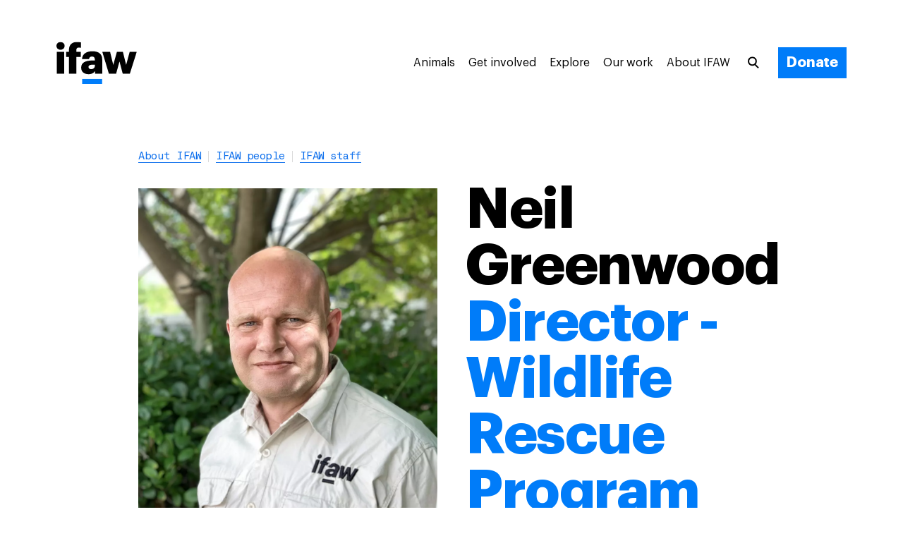

--- FILE ---
content_type: text/html; charset=utf-8
request_url: https://www.ifaw.org/au/people/staff/neil-greenwood
body_size: 103437
content:
<!doctype html>
<html lang="en-AU" itemscope="itemscope" itemtype="http://schema.org/WebSite">
	<head>
		<link rel="canonical" href="https://www.ifaw.org/au/people/staff/neil-greenwood" />
		<title>Neil Greenwood | IFAW</title>
<meta charset="UTF-8" />
<meta name="viewport" content="width=device-width, initial-scale=1, user-scalable=yes, maximum-scale=5" />
<meta http-equiv="X-UA-Compatible" content="IE=edge,chrome=1" />
<meta name="robots" content="index,follow" />
<meta name="keywords" content="" />
<meta name="description" content="Director - Wildlife Rescue Program" />

<meta name="google-site-verification" content="9uD3EI3WJ0PA7ouR7u8w98QaTlbB2TIgNiz17bnsBv0" />
<meta name="google-site-verification" content="Gu_kV2WqQmeqyziCtVzp8pEJxMBcdQg6OHhQnk2CABI" />
<meta itemprop="name" content="Neil Greenwood | IFAW" />
<meta itemprop="description" content="Director - Wildlife Rescue Program" />
<meta itemprop="image" content="https://d1jyxxz9imt9yb.cloudfront.net/person/1364/meta_image/regular/IMG_3906.jpg" />

<meta name="twitter:card" content="summary_large_image" />
<meta name="twitter:site" content="@ifawglobal" />
<meta name="twitter:creator" content="@ifawglobal" />
<meta name="twitter:title" content="Neil Greenwood | IFAW" />
<meta name="twitter:description" content="Director - Wildlife Rescue Program" />
<meta name="twitter:image" content="https://d1jyxxz9imt9yb.cloudfront.net/person/1364/meta_image/regular/IMG_3906.jpg" />

<meta property="og:title" content="Neil Greenwood | IFAW" />
<meta property="og:image" content="https://d1jyxxz9imt9yb.cloudfront.net/person/1364/meta_image/regular/IMG_3906.jpg" />
<meta property="og:type" content="website" />
<meta property="og:url" content="https://www.ifaw.org/au/people/staff/neil-greenwood" />
<meta property="og:description" content="Director - Wildlife Rescue Program" />
<meta property="og:site_name" content="IFAW" />
<meta property="og:locale" content="en-AU" />

		<link rel="apple-touch-icon" sizes="57x57" href="/apple-icon-57x57.png">
<link rel="apple-touch-icon" sizes="60x60" href="/apple-icon-60x60.png">
<link rel="apple-touch-icon" sizes="72x72" href="/apple-icon-72x72.png">
<link rel="apple-touch-icon" sizes="76x76" href="/apple-icon-76x76.png">
<link rel="apple-touch-icon" sizes="114x114" href="/apple-icon-114x114.png">
<link rel="apple-touch-icon" sizes="120x120" href="/apple-icon-120x120.png">
<link rel="apple-touch-icon" sizes="144x144" href="/apple-icon-144x144.png">
<link rel="apple-touch-icon" sizes="152x152" href="/apple-icon-152x152.png">
<link rel="apple-touch-icon" sizes="180x180" href="/apple-icon-180x180.png">
<link rel="icon" type="image/png" sizes="192x192"  href="/android-icon-192x192.png">
<link rel="icon" type="image/png" sizes="96x96" href="/favicon-96x96.png">
<link rel="icon" type="image/png" sizes="32x32" href="/favicon-32x32.png">
<link rel="icon" type="image/png" sizes="16x16" href="/favicon-16x16.png">
<link rel="manifest" href="/manifest.json">
<meta name="msapplication-TileColor" content="#ffffff">
<meta name="msapplication-TileImage" content="/ms-icon-144x144.png">
<meta name="theme-color" content="#ffffff">

		<link rel="preload" href="/public/assets/fonts/Graphik-Regular.woff2" as="font" type="font/woff2" crossorigin="anonymous">
<link rel="preload" href="/public/assets/fonts/Graphik-RegularItalic-Web.woff2" as="font" type="font/woff2" crossorigin="anonymous">
<link rel="preload" href="/public/assets/fonts/Graphik-Semibold.woff2" as="font" type="font/woff2" crossorigin="anonymous">
<link rel="preload" href="/public/assets/fonts/Graphik-Bold.woff2" as="font" type="font/woff2" crossorigin="anonymous">
<link rel="preload" href="/public/assets/fonts/Graphik-BoldItalic.woff2" as="font" type="font/woff2" crossorigin="anonymous">
<link rel="preload" href="/public/assets/fonts/Akkurat-Mono.woff2" as="font" type="font/woff2" crossorigin="anonymous">

		
			<style type="text/css" data-chunk="app">
@media screen and (max-width:1023px) and (min-width:768px){._3d0Hp{padding-top:112px}._1dvcK{margin-top:112px}._1G0IR{margin-bottom:112px}._2U_Kd{margin-top:69px}._30O2F{margin-top:71px}.QDKtA{padding-top:88px}._3FZVk{margin-bottom:107px}._3zjzD{margin-bottom:106px}.da5F7{padding-bottom:112px}._2ZaQX{padding-bottom:105px}._3fzCi{margin-bottom:105px}.NeSHO{padding-top:69px}._2tjDs{padding-top:87px}._377iQ{margin-top:63px}._1IXYw{padding-top:64px}._3xft7{padding-bottom:64px}.crmcE{margin-bottom:64px}._1BgtD{margin-bottom:32px}._2fVb7{padding-top:21px}._3BhIo{padding-top:23px}.tnBhh{padding-top:15px}._2T-gU{margin-top:64px}._1J8gu{margin-top:14px}._1DtrJ{margin-top:21px}._2LSUY{padding-bottom:55px}._1H5U8{padding-bottom:57px}._22oiB{margin-top:50px}._3vA5o{margin-top:23px}.ogmSN{margin-top:44px}._1JqOk{margin-top:40px}._2ReeA{margin-top:19px}._2jvMd{margin-top:35px}._2hKET{margin-top:34px}._3tPMO{margin-top:36px}._2ma6F{padding-bottom:50px}._2WiZY{padding-bottom:59px}._35Vvb{padding-bottom:58px}._3-94C{margin-bottom:58px}._31Q5Z{margin-bottom:46px}.sMiG3{margin-bottom:57px}._1_IXG{margin-bottom:40px}._17Boq{margin-bottom:56px}.W649w{margin-top:55px}._1VaxT{margin-top:58px}._38J7S{margin-top:46px}.HrE99{margin-top:60px}._1hGGs,._1647q{margin-bottom:60px}._2SWy0{margin-bottom:57px}._33p1x{margin-bottom:34px}._2qjGS{margin-bottom:15px}._33sVo{margin-bottom:42px}._1mfsU{margin-bottom:36px}._1k0BM{margin-bottom:39px}._2JW72{margin-bottom:33px}._2WLJ8{margin-bottom:55px}._2WE_K{margin-bottom:41px}._2HPBh,._3keP-{margin-bottom:31px}._13dtx{margin-top:42px}._3r00U{margin-top:38px}.fYdTb{padding-top:32px}._3ep6S{padding-bottom:32px}.e-rDZ{margin-top:32px}._8tJ4K{margin-bottom:32px}._25xtY{margin-top:23px}.Sz5Dk{margin-top:26px}.ZHePQ{margin-bottom:14px}._29oF6{margin-top:14px}._26CQe{margin-top:5px}.UBmWZ{padding-top:14px}._2HgBl{margin-top:6px}._2Y6u1{margin-top:12px}._2HSpz{margin-top:4px}._3mZVS{margin-top:7px}._3Mrx4{margin-top:12px}._3hl2b{margin-top:8px}.m8E_7{margin-top:1px}._3Yahc{margin-top:8px}._1Bj7Z{margin-top:18px}._5ykEm,._32Qv3{margin-top:9px}._3BOnf{margin-top:12px}.D0WiQ{margin-top:18px}._3TDSE{margin-bottom:24px}._2PWTR{margin-bottom:27px}._12gxf{margin-bottom:8px}.wjGby{margin-bottom:26px}._2-YZJ{margin-bottom:6px}._3NsMv{margin-bottom:23px}._3bBa2,._3uNNY{margin-bottom:27px}.fvaGy{margin-bottom:5px}._315uE{margin-bottom:-1px}._2YQfu{padding-bottom:23px}._2fmkz{margin-bottom:9px}._1Mkhp{margin-bottom:13px}._2WDy9{padding-top:18px}._2eqVn{padding-top:12px}._2WxG9{padding-top:8px}._3Fkxm{padding-top:-1px}._36Vlj{margin-top:24px}._3o98K{margin-top:27px}._2h9gU{margin-top:37px}.wSnch{margin-top:11px}._3Z-Rp{padding-bottom:25px}._3VxTi{padding-bottom:28px}._1gxJN{padding-bottom:27px}._3w-um{padding-bottom:26px}._189FX{padding-bottom:28px}._23q7e{margin-bottom:27px}._39xE0{padding-bottom:5px}._1qwMa{margin-top:29px}._2bwgJ{margin-top:23px}._8pW_n{margin-top:25px}._1dxSC{padding-top:24px}._3NWc2{padding-bottom:24px}._1PlXi{margin-top:24px}._18jzg{margin-top:15px}._1uTbt{margin-top:16px}._22Vb_{margin-top:19px}._2HyMp{margin-top:18px}._1kReW{margin-top:19px}._1M9yh{margin-top:4px}._19p4f{margin-top:-3px}.teBCM{margin-top:5px}._2i2xf{margin-top:-2px}._2oUcl{margin-top:10px}.poR_7{margin-bottom:24px}.Q5biF{margin-bottom:16px}._36Op4{margin-bottom:19px}._1idrr,._28UQd{margin-bottom:18px}._393va{margin-bottom:4px}._2ORJD{margin-bottom:3px}._1cUvo{margin-bottom:1px}._1CnkA{margin-bottom:4px}._3QCub,.MAwlg{margin-top:10px}._3_CNW{padding-top:10px}._3VRla,._7PUC5{margin-top:4px}._3qN_y{margin-top:5px}._3N4wq{margin-top:6px}._7FEVf,._20v12{margin-top:1px}.ZRT-U{margin-top:-2px}.xMSms{margin-top:4px}._2w8ib{padding-bottom:17px}._3GbCL{padding-bottom:20px}._1hIl1,.B5y82{padding-bottom:19px}._2StdW{padding-bottom:15px}._2y5GM{padding-top:15px}._1nYtO{padding-top:4px}.aqqdH{padding-top:0}._1Mxi8{padding-top:6px}._2NRQW{padding-top:4px}._3soWc{margin-top:13px}._2uml2{padding-bottom:18px}._2cDRr{margin-bottom:48px}._3Vqx_{margin-top:48px}._2xWGE{margin-top:17px}._1gbep{padding-bottom:48px}._38qU4{padding-top:48px}._3AnLa{margin-bottom:40px}._1hnQE,.Acsx6{margin-bottom:15px}._1bNea{margin-top:15px}.RT0zJ{margin-top:21px}._2MLaB{margin-top:22px}.qK8J6{padding-top:16px}._35Tqz{margin-bottom:16px}._3ZWMt{padding-top:5px}.ZWOye{padding-bottom:16px}._1OeRx{padding-bottom:10px}._3NtwZ{margin-top:-2px}._2rNYx{margin-top:10px}._2mxOD{margin-top:2px}._1xCWy{margin-top:12px}._3kIEg{margin-top:-3px}.lLsYH{margin-top:2px}._3ECt5{padding-top:2px}._28sOC{padding-top:-2px}._3pEQV{margin-top:-10px}._3eQZN{margin-bottom:10px}._3GwiW{margin-bottom:-10px}.yHCY-{margin-bottom:-9px}._25u08{margin-bottom:11px}._25op5{margin-bottom:9px}._95-kS{margin-bottom:1px}._353w3{margin-bottom:9px}.XEU_r{padding-top:40px}._6lQeh{padding-top:14px}._2_gS9{padding-bottom:40px}._2wsLX{padding-top:20px}._3gGi-{margin-top:22px}.Dhwca{margin-bottom:40px}.rrsXw{margin-bottom:22px}._3eLYF{margin-bottom:16px}._3CaM8{margin-top:48px}.z9N9l{margin-bottom:48px}._2xvlf{padding-bottom:48px}._1iAjI{padding-top:48px}}@media screen and (max-width:1239px) and (min-width:1024px){._3d0Hp{padding-top:112px}._1dvcK{margin-top:112px}._1G0IR{margin-bottom:112px}._2U_Kd{margin-top:63px}._30O2F{margin-top:71px}.QDKtA{padding-top:85px}._3FZVk,._3zjzD{margin-bottom:106px}.da5F7{padding-bottom:112px}._2ZaQX{padding-bottom:105px}._3fzCi{margin-bottom:105px}.NeSHO{padding-top:63px}._2tjDs{padding-top:86px}._377iQ{margin-top:57px}._1IXYw{padding-top:64px}._3xft7{padding-bottom:64px}.crmcE{margin-bottom:64px}._1BgtD{margin-bottom:32px}._2fVb7{padding-top:15px}._3BhIo{padding-top:23px}.tnBhh{padding-top:9px}._2T-gU{margin-top:64px}._1J8gu{margin-top:8px}._1DtrJ{margin-top:15px}._2LSUY{padding-bottom:53px}._1H5U8{padding-bottom:57px}._22oiB{margin-top:50px}._3vA5o{margin-top:23px}.ogmSN{margin-top:44px}._1JqOk{margin-top:37px}._2ReeA{margin-top:19px}._2jvMd{margin-top:33px}._2hKET{margin-top:31px}._3tPMO{margin-top:33px}._2ma6F{padding-bottom:50px}._2WiZY,._35Vvb{padding-bottom:58px}._3-94C{margin-bottom:58px}._31Q5Z{margin-bottom:46px}.sMiG3{margin-bottom:57px}._1_IXG{margin-bottom:37px}._17Boq{margin-bottom:56px}.W649w{margin-top:53px}._1VaxT{margin-top:58px}._38J7S{margin-top:46px}.HrE99{margin-top:60px}._1hGGs,._1647q{margin-bottom:60px}._2SWy0{margin-bottom:57px}._33p1x{margin-bottom:31px}._2qjGS{margin-bottom:9px}._33sVo{margin-bottom:42px}._1mfsU{margin-bottom:33px}._1k0BM{margin-bottom:39px}._2JW72{margin-bottom:30px}._2WLJ8{margin-bottom:53px}._2WE_K{margin-bottom:39px}._2HPBh,._3keP-{margin-bottom:26px}._13dtx{margin-top:42px}._3r00U{margin-top:38px}.fYdTb{padding-top:32px}._3ep6S{padding-bottom:32px}.e-rDZ{margin-top:32px}._8tJ4K{margin-bottom:32px}._25xtY{margin-top:21px}.Sz5Dk{margin-top:26px}.ZHePQ{margin-bottom:14px}._29oF6{margin-top:14px}._26CQe{margin-top:3px}.UBmWZ{padding-top:14px}._2HgBl{margin-top:6px}._2Y6u1{margin-top:12px}._2HSpz{margin-top:4px}._3mZVS{margin-top:7px}._3Mrx4{margin-top:12px}._3hl2b{margin-top:7px}.m8E_7{margin-top:-2px}._3Yahc{margin-top:5px}._1Bj7Z{margin-top:18px}._32Qv3{margin-top:7px}._5ykEm{margin-top:8px}._3BOnf{margin-top:12px}.D0WiQ{margin-top:18px}._3TDSE{margin-bottom:24px}._2PWTR{margin-bottom:26px}._12gxf{margin-bottom:5px}.wjGby{margin-bottom:26px}._2-YZJ{margin-bottom:6px}._3NsMv{margin-bottom:21px}._3uNNY{margin-bottom:27px}._3bBa2{margin-bottom:26px}.fvaGy{margin-bottom:3px}._315uE{margin-bottom:-6px}._2YQfu{padding-bottom:21px}._2fmkz{margin-bottom:9px}._1Mkhp{margin-bottom:12px}._2WDy9{padding-top:18px}._2eqVn{padding-top:12px}._2WxG9{padding-top:5px}._3Fkxm{padding-top:-6px}._36Vlj{margin-top:24px}._3o98K{margin-top:26px}._2h9gU{margin-top:35px}.wSnch{margin-top:11px}._3Z-Rp{padding-bottom:25px}._3VxTi{padding-bottom:28px}._1gxJN,._3w-um{padding-bottom:26px}._189FX{padding-bottom:28px}._23q7e{margin-bottom:27px}._39xE0{padding-bottom:3px}._1qwMa{margin-top:27px}._2bwgJ{margin-top:18px}._8pW_n{margin-top:22px}._1dxSC{padding-top:24px}._3NWc2{padding-bottom:24px}._1PlXi{margin-top:24px}._18jzg{margin-top:13px}._1uTbt{margin-top:16px}._22Vb_{margin-top:19px}._1kReW,._2HyMp{margin-top:18px}._1M9yh{margin-top:4px}._19p4f{margin-top:-3px}.teBCM{margin-top:5px}._2i2xf{margin-top:-2px}._2oUcl{margin-top:10px}.poR_7{margin-bottom:24px}.Q5biF{margin-bottom:16px}._36Op4{margin-bottom:19px}._1idrr,._28UQd{margin-bottom:18px}._393va{margin-bottom:4px}._2ORJD{margin-bottom:3px}._1cUvo{margin-bottom:1px}._1CnkA{margin-bottom:4px}._3QCub,.MAwlg{margin-top:10px}._3_CNW{padding-top:10px}._3VRla,._7PUC5{margin-top:4px}._3qN_y{margin-top:5px}._3N4wq{margin-top:6px}._20v12{margin-top:0}._7FEVf{margin-top:1px}.ZRT-U{margin-top:-2px}.xMSms{margin-top:4px}._2w8ib{padding-bottom:17px}._3GbCL{padding-bottom:20px}.B5y82{padding-bottom:18px}._1hIl1{padding-bottom:19px}._2StdW{padding-bottom:13px}._2y5GM{padding-top:13px}._1nYtO{padding-top:4px}.aqqdH{padding-top:-3px}._1Mxi8{padding-top:6px}._2NRQW{padding-top:4px}._3soWc{margin-top:13px}._2uml2{padding-bottom:18px}._2cDRr{margin-bottom:48px}._3Vqx_{margin-top:48px}._2xWGE{margin-top:14px}._1gbep{padding-bottom:48px}._38qU4{padding-top:48px}._3AnLa{margin-bottom:40px}._1hnQE,.Acsx6{margin-bottom:10px}._1bNea{margin-top:10px}.RT0zJ{margin-top:19px}._2MLaB{margin-top:22px}.qK8J6{padding-top:16px}._35Tqz{margin-bottom:16px}._3ZWMt{padding-top:5px}.ZWOye{padding-bottom:16px}._1OeRx{padding-bottom:10px}._3NtwZ{margin-top:-2px}._2rNYx{margin-top:10px}._2mxOD{margin-top:2px}._1xCWy{margin-top:12px}._3kIEg{margin-top:-3px}.lLsYH{margin-top:2px}._3ECt5{padding-top:2px}._28sOC{padding-top:-2px}._3pEQV{margin-top:-10px}._3eQZN{margin-bottom:10px}._3GwiW{margin-bottom:-10px}.yHCY-{margin-bottom:-9px}._25u08{margin-bottom:11px}._25op5{margin-bottom:9px}._95-kS{margin-bottom:1px}._353w3{margin-bottom:9px}.XEU_r{padding-top:40px}._6lQeh{padding-top:14px}._2_gS9{padding-bottom:40px}._2wsLX{padding-top:20px}._3gGi-{margin-top:22px}.Dhwca{margin-bottom:40px}.rrsXw{margin-bottom:22px}._3eLYF{margin-bottom:13px}._3CaM8{margin-top:48px}.z9N9l{margin-bottom:48px}._2xvlf{padding-bottom:48px}._1iAjI{padding-top:48px}}@media screen and (max-width:1359px) and (min-width:1240px){._3d0Hp{padding-top:168px}._1dvcK{margin-top:168px}._1G0IR{margin-bottom:168px}._2U_Kd{margin-top:102px}._30O2F{margin-top:118px}.QDKtA{padding-top:134px}._3FZVk{margin-bottom:161px}._3zjzD{margin-bottom:160px}.da5F7{padding-bottom:168px}._2ZaQX{padding-bottom:161px}._3fzCi{margin-bottom:161px}.NeSHO{padding-top:102px}._2tjDs{padding-top:139px}._377iQ{margin-top:94px}._1IXYw{padding-top:96px}._3xft7{padding-bottom:96px}.crmcE{margin-bottom:96px}._1BgtD{margin-bottom:48px}._2fVb7{padding-top:30px}._3BhIo{padding-top:46px}.tnBhh{padding-top:22px}._2T-gU{margin-top:96px}._1J8gu{margin-top:23px}._1DtrJ{margin-top:30px}._2LSUY{padding-bottom:82px}._1H5U8{padding-bottom:89px}._22oiB{margin-top:82px}._3vA5o{margin-top:46px}.ogmSN{margin-top:74px}._1JqOk{margin-top:62px}._2ReeA{margin-top:42px}._2jvMd{margin-top:60px}._2hKET{margin-top:54px}._3tPMO{margin-top:58px}._2ma6F{padding-bottom:80px}._2WiZY{padding-bottom:90px}._35Vvb{padding-bottom:88px}._3-94C{margin-bottom:88px}._31Q5Z{margin-bottom:76px}.sMiG3{margin-bottom:89px}._1_IXG{margin-bottom:62px}._17Boq{margin-bottom:85px}.W649w{margin-top:82px}._1VaxT{margin-top:88px}._38J7S{margin-top:76px}.HrE99{margin-top:92px}._1hGGs,._1647q{margin-bottom:92px}._2SWy0{margin-bottom:89px}._33p1x{margin-bottom:54px}._2qjGS{margin-bottom:22px}._33sVo{margin-bottom:72px}._1mfsU{margin-bottom:58px}._1k0BM{margin-bottom:69px}._2JW72{margin-bottom:55px}._2WLJ8{margin-bottom:82px}._2WE_K{margin-bottom:68px}._3keP-{margin-bottom:48px}._2HPBh{margin-bottom:52px}._13dtx{margin-top:72px}._3r00U{margin-top:66px}.fYdTb{padding-top:48px}._3ep6S{padding-bottom:48px}.e-rDZ{margin-top:48px}._8tJ4K{margin-bottom:48px}._25xtY{margin-top:34px}.Sz5Dk{margin-top:40px}.ZHePQ{margin-bottom:28px}._29oF6{margin-top:28px}._26CQe{margin-top:14px}.UBmWZ{padding-top:28px}._2HgBl{margin-top:17px}._2Y6u1{margin-top:26px}._2HSpz{margin-top:15px}._3mZVS{margin-top:21px}._3Mrx4{margin-top:27px}._3hl2b{margin-top:21px}.m8E_7{margin-top:7px}._3Yahc{margin-top:14px}._1Bj7Z{margin-top:34px}._32Qv3{margin-top:20px}._5ykEm{margin-top:21px}._3BOnf{margin-top:26px}.D0WiQ{margin-top:34px}._3TDSE{margin-bottom:37px}._2PWTR{margin-bottom:41px}._12gxf{margin-bottom:14px}.wjGby{margin-bottom:40px}._2-YZJ{margin-bottom:20px}._3NsMv{margin-bottom:34px}._3bBa2,._3uNNY{margin-bottom:42px}.fvaGy{margin-bottom:14px}._315uE{margin-bottom:0}._2YQfu{padding-bottom:34px}._2fmkz{margin-bottom:22px}._1Mkhp{margin-bottom:27px}._2WDy9{padding-top:34px}._2eqVn{padding-top:26px}._2WxG9{padding-top:18px}._3Fkxm{padding-top:4px}._36Vlj{margin-top:37px}._3o98K{margin-top:41px}._2h9gU{margin-top:48px}.wSnch{margin-top:25px}._3Z-Rp{padding-bottom:41px}._3VxTi{padding-bottom:44px}._1gxJN{padding-bottom:41px}._3w-um{padding-bottom:40px}._189FX{padding-bottom:44px}._23q7e{margin-bottom:43px}._39xE0{padding-bottom:14px}._1qwMa{margin-top:46px}._2bwgJ{margin-top:36px}._8pW_n{margin-top:39px}._1dxSC{padding-top:32px}._3NWc2{padding-bottom:32px}._1PlXi{margin-top:32px}._18jzg{margin-top:18px}._1uTbt{margin-top:21px}._22Vb_{margin-top:26px}._2HyMp{margin-top:24px}._1kReW{margin-top:25px}._1M9yh{margin-top:10px}._19p4f{margin-top:3px}.teBCM{margin-top:12px}._2i2xf{margin-top:5px}._2oUcl{margin-top:18px}.poR_7{margin-bottom:32px}.Q5biF{margin-bottom:21px}._36Op4{margin-bottom:26px}._28UQd{margin-bottom:24px}._1idrr{margin-bottom:27px}._393va{margin-bottom:13px}._2ORJD{margin-bottom:11px}._1cUvo{margin-bottom:13px}._1CnkA{margin-bottom:10px}._3QCub,.MAwlg{margin-top:18px}._3_CNW{padding-top:18px}._3VRla{margin-top:13px}._7PUC5{margin-top:10px}._3N4wq,._3qN_y{margin-top:12px}._7FEVf,._20v12{margin-top:6px}.ZRT-U{margin-top:1px}.xMSms{margin-top:12px}._2w8ib{padding-bottom:25px}._3GbCL{padding-bottom:28px}.B5y82{padding-bottom:25px}._1hIl1{padding-bottom:26px}._2StdW{padding-bottom:18px}._2y5GM{padding-top:18px}._1nYtO{padding-top:10px}.aqqdH{padding-top:-2px}._1Mxi8{padding-top:12px}._2NRQW{padding-top:10px}._3soWc{margin-top:21px}._2uml2{padding-bottom:24px}._2cDRr{margin-bottom:64px}._3Vqx_{margin-top:64px}._2xWGE{margin-top:23px}._1gbep{padding-bottom:64px}._38qU4{padding-top:64px}._3AnLa{margin-bottom:53px}._1hnQE{margin-bottom:20px}.Acsx6{margin-bottom:16px}._1bNea{margin-top:20px}.RT0zJ{margin-top:30px}._2MLaB{margin-top:34px}.qK8J6{padding-top:24px}._35Tqz{margin-bottom:24px}._3ZWMt{padding-top:13px}.ZWOye{padding-bottom:24px}._1OeRx{padding-bottom:16px}._3NtwZ{margin-top:4px}._2rNYx{margin-top:16px}._2mxOD{margin-top:10px}._1xCWy{margin-top:20px}._3kIEg{margin-top:4px}.lLsYH{margin-top:10px}._3ECt5{padding-top:10px}._28sOC{padding-top:4px}._3pEQV{margin-top:-4px}._3eQZN{margin-bottom:16px}._3GwiW{margin-bottom:-4px}.yHCY-{margin-bottom:-2px}._25u08{margin-bottom:18px}._25op5{margin-bottom:17px}._95-kS{margin-bottom:9px}._353w3{margin-bottom:17px}.XEU_r{padding-top:56px}._6lQeh{padding-top:25px}._2_gS9{padding-bottom:56px}._2wsLX{padding-top:34px}._3gGi-{margin-top:36px}.Dhwca{margin-bottom:56px}.rrsXw{margin-bottom:36px}._3eLYF{margin-bottom:22px}._3CaM8{margin-top:72px}.z9N9l{margin-bottom:72px}._2xvlf{padding-bottom:72px}._1iAjI{padding-top:72px}}@media screen and (max-width:1919px) and (min-width:1360px){._3d0Hp{padding-top:168px}._1dvcK{margin-top:168px}._1G0IR{margin-bottom:168px}._2U_Kd{margin-top:102px}._30O2F{margin-top:118px}.QDKtA{padding-top:131px}._3FZVk,._3zjzD{margin-bottom:160px}.da5F7{padding-bottom:168px}._2ZaQX{padding-bottom:161px}._3fzCi{margin-bottom:161px}.NeSHO{padding-top:102px}._2tjDs{padding-top:138px}._377iQ{margin-top:94px}._1IXYw{padding-top:96px}._3xft7{padding-bottom:96px}.crmcE{margin-bottom:96px}._1BgtD{margin-bottom:48px}._2fVb7{padding-top:30px}._3BhIo{padding-top:46px}.tnBhh{padding-top:22px}._2T-gU{margin-top:96px}._1J8gu{margin-top:23px}._1DtrJ{margin-top:30px}._2LSUY{padding-bottom:82px}._1H5U8{padding-bottom:89px}._22oiB{margin-top:82px}._3vA5o{margin-top:46px}.ogmSN{margin-top:74px}._1JqOk{margin-top:59px}._2ReeA{margin-top:42px}._2jvMd{margin-top:60px}._2hKET{margin-top:51px}._3tPMO{margin-top:55px}._2ma6F{padding-bottom:80px}._2WiZY{padding-bottom:90px}._35Vvb{padding-bottom:88px}._3-94C{margin-bottom:88px}._31Q5Z{margin-bottom:76px}.sMiG3{margin-bottom:89px}._1_IXG{margin-bottom:59px}._17Boq{margin-bottom:85px}.W649w{margin-top:82px}._1VaxT{margin-top:88px}._38J7S{margin-top:76px}.HrE99{margin-top:92px}._1hGGs,._1647q{margin-bottom:92px}._2SWy0{margin-bottom:89px}._33p1x{margin-bottom:51px}._2qjGS{margin-bottom:22px}._33sVo{margin-bottom:72px}._1mfsU{margin-bottom:55px}._1k0BM{margin-bottom:69px}._2JW72{margin-bottom:52px}._2WLJ8{margin-bottom:82px}._2WE_K{margin-bottom:68px}._3keP-{margin-bottom:45px}._2HPBh{margin-bottom:52px}._13dtx{margin-top:72px}._3r00U{margin-top:66px}.fYdTb{padding-top:48px}._3ep6S{padding-bottom:48px}.e-rDZ{margin-top:48px}._8tJ4K{margin-bottom:48px}._25xtY{margin-top:34px}.Sz5Dk{margin-top:40px}.ZHePQ{margin-bottom:28px}._29oF6{margin-top:28px}._26CQe{margin-top:14px}.UBmWZ{padding-top:28px}._2HgBl{margin-top:17px}._2Y6u1{margin-top:26px}._2HSpz{margin-top:15px}._3mZVS{margin-top:21px}._3Mrx4{margin-top:27px}._3hl2b{margin-top:20px}.m8E_7{margin-top:4px}._3Yahc{margin-top:11px}._1Bj7Z{margin-top:34px}._5ykEm,._32Qv3{margin-top:20px}._3BOnf{margin-top:26px}.D0WiQ{margin-top:34px}._3TDSE{margin-bottom:37px}._2PWTR{margin-bottom:40px}._12gxf{margin-bottom:11px}.wjGby{margin-bottom:40px}._2-YZJ{margin-bottom:20px}._3NsMv{margin-bottom:34px}._3bBa2,._3uNNY{margin-bottom:42px}.fvaGy{margin-bottom:14px}._315uE{margin-bottom:-3px}._2YQfu{padding-bottom:34px}._2fmkz{margin-bottom:22px}._1Mkhp{margin-bottom:26px}._2WDy9{padding-top:34px}._2eqVn{padding-top:26px}._2WxG9{padding-top:18px}._3Fkxm{padding-top:4px}._36Vlj{margin-top:37px}._3o98K{margin-top:40px}._2h9gU{margin-top:48px}.wSnch{margin-top:25px}._3Z-Rp{padding-bottom:41px}._3VxTi{padding-bottom:44px}._1gxJN,._3w-um{padding-bottom:40px}._189FX{padding-bottom:44px}._23q7e{margin-bottom:43px}._39xE0{padding-bottom:14px}._1qwMa{margin-top:46px}._2bwgJ,._8pW_n{margin-top:36px}._1dxSC{padding-top:32px}._3NWc2{padding-bottom:32px}._1PlXi{margin-top:32px}._18jzg{margin-top:18px}._1uTbt{margin-top:21px}._22Vb_{margin-top:26px}._1kReW,._2HyMp{margin-top:24px}._1M9yh{margin-top:10px}._19p4f{margin-top:3px}.teBCM{margin-top:12px}._2i2xf{margin-top:5px}._2oUcl{margin-top:18px}.poR_7{margin-bottom:32px}.Q5biF{margin-bottom:21px}._36Op4{margin-bottom:26px}._28UQd{margin-bottom:24px}._1idrr{margin-bottom:27px}._393va{margin-bottom:13px}._2ORJD{margin-bottom:11px}._1cUvo{margin-bottom:13px}._1CnkA{margin-bottom:10px}._3QCub,.MAwlg{margin-top:18px}._3_CNW{padding-top:18px}._3VRla{margin-top:13px}._7PUC5{margin-top:10px}._3N4wq,._3qN_y{margin-top:12px}._7FEVf,._20v12{margin-top:6px}.ZRT-U{margin-top:1px}.xMSms{margin-top:12px}._2w8ib{padding-bottom:25px}._3GbCL{padding-bottom:28px}.B5y82{padding-bottom:24px}._1hIl1{padding-bottom:26px}._2StdW{padding-bottom:18px}._2y5GM{padding-top:18px}._1nYtO{padding-top:10px}.aqqdH{padding-top:-5px}._1Mxi8{padding-top:12px}._2NRQW{padding-top:10px}._3soWc{margin-top:21px}._2uml2{padding-bottom:24px}._2cDRr{margin-bottom:64px}._3Vqx_{margin-top:64px}._2xWGE{margin-top:20px}._1gbep{padding-bottom:64px}._38qU4{padding-top:64px}._3AnLa{margin-bottom:53px}._1hnQE{margin-bottom:20px}.Acsx6{margin-bottom:13px}._1bNea{margin-top:20px}.RT0zJ{margin-top:30px}._2MLaB{margin-top:34px}.qK8J6{padding-top:24px}._35Tqz{margin-bottom:24px}._3ZWMt{padding-top:13px}.ZWOye{padding-bottom:24px}._1OeRx{padding-bottom:16px}._3NtwZ{margin-top:4px}._2rNYx{margin-top:16px}._2mxOD{margin-top:10px}._1xCWy{margin-top:20px}._3kIEg{margin-top:4px}.lLsYH{margin-top:10px}._3ECt5{padding-top:10px}._28sOC{padding-top:4px}._3pEQV{margin-top:-4px}._3eQZN{margin-bottom:16px}._3GwiW{margin-bottom:-4px}.yHCY-{margin-bottom:-2px}._25u08{margin-bottom:18px}._25op5{margin-bottom:17px}._95-kS{margin-bottom:9px}._353w3{margin-bottom:17px}.XEU_r{padding-top:56px}._6lQeh{padding-top:25px}._2_gS9{padding-bottom:56px}._2wsLX{padding-top:34px}._3gGi-{margin-top:36px}.Dhwca{margin-bottom:56px}.rrsXw{margin-bottom:36px}._3eLYF{margin-bottom:19px}._3CaM8{margin-top:72px}.z9N9l{margin-bottom:72px}._2xvlf{padding-bottom:72px}._1iAjI{padding-top:72px}}@media screen and (min-width:1920px){._3d0Hp{padding-top:224px}._1dvcK{margin-top:224px}._1G0IR{margin-bottom:224px}._2U_Kd{margin-top:144px}._30O2F{margin-top:164px}.QDKtA{padding-top:180px}._3FZVk{margin-bottom:215px}._3zjzD{margin-bottom:216px}.da5F7{padding-bottom:224px}._2ZaQX{padding-bottom:216px}._3fzCi{margin-bottom:216px}.NeSHO{padding-top:144px}._2tjDs{padding-top:184px}._377iQ{margin-top:136px}._1IXYw{padding-top:128px}._3xft7{padding-bottom:128px}.crmcE{margin-bottom:128px}._1BgtD{margin-bottom:64px}._2fVb7{padding-top:48px}._3BhIo{padding-top:68px}.tnBhh{padding-top:40px}._2T-gU{margin-top:128px}._1J8gu{margin-top:40px}._1DtrJ{margin-top:48px}._2LSUY{padding-bottom:112px}._1H5U8{padding-bottom:120px}._22oiB{margin-top:113px}._3vA5o{margin-top:68px}.ogmSN{margin-top:97px}._1JqOk{margin-top:84px}._2ReeA{margin-top:64px}._2jvMd{margin-top:81px}._2hKET{margin-top:76px}._3tPMO{margin-top:80px}._2ma6F{padding-bottom:108px}._2WiZY{padding-bottom:119px}._35Vvb{padding-bottom:120px}._3-94C{margin-bottom:120px}._31Q5Z{margin-bottom:106px}.sMiG3{margin-bottom:121px}._1_IXG{margin-bottom:84px}._17Boq{margin-bottom:115px}.W649w{margin-top:112px}._1VaxT{margin-top:120px}._38J7S{margin-top:106px}.HrE99{margin-top:124px}._1647q{margin-bottom:124px}._1hGGs{margin-bottom:122px}._2SWy0{margin-bottom:120px}._33p1x{margin-bottom:76px}._2qjGS{margin-bottom:40px}._33sVo{margin-bottom:102px}._1mfsU{margin-bottom:80px}._1k0BM{margin-bottom:98px}._2JW72{margin-bottom:76px}._2WLJ8{margin-bottom:112px}._2WE_K{margin-bottom:97px}._3keP-{margin-bottom:68px}._2HPBh{margin-bottom:76px}._13dtx{margin-top:102px}._3r00U{margin-top:89px}.fYdTb{padding-top:64px}._3ep6S{padding-bottom:64px}.e-rDZ{margin-top:64px}._8tJ4K{margin-bottom:64px}._25xtY{margin-top:48px}.Sz5Dk{margin-top:56px}.ZHePQ{margin-bottom:42px}._29oF6{margin-top:42px}._26CQe{margin-top:26px}.UBmWZ{padding-top:42px}._2HgBl{margin-top:29px}._2Y6u1{margin-top:33px}._2HSpz{margin-top:20px}._3mZVS{margin-top:25px}._3Mrx4{margin-top:37px}._3hl2b{margin-top:32px}.m8E_7{margin-top:12px}._3Yahc{margin-top:20px}._1Bj7Z{margin-top:49px}._5ykEm,._32Qv3{margin-top:33px}._3BOnf{margin-top:41px}.D0WiQ{margin-top:49px}._3TDSE{margin-bottom:51px}._2PWTR{margin-bottom:55px}._12gxf{margin-bottom:20px}.wjGby{margin-bottom:56px}._2-YZJ{margin-bottom:32px}._3NsMv{margin-bottom:48px}._3uNNY{margin-bottom:57px}._3bBa2{margin-bottom:55px}.fvaGy{margin-bottom:26px}._315uE{margin-bottom:4px}._2YQfu{padding-bottom:48px}._2fmkz{margin-bottom:31px}._1Mkhp{margin-bottom:40px}._2WDy9{padding-top:49px}._2eqVn{padding-top:33px}._2WxG9{padding-top:28px}._3Fkxm{padding-top:12px}._36Vlj{margin-top:51px}._3o98K{margin-top:55px}._2h9gU{margin-top:62px}.wSnch{margin-top:36px}._3Z-Rp{padding-bottom:56px}._3VxTi{padding-bottom:58px}._1gxJN{padding-bottom:55px}._3w-um{padding-bottom:56px}._189FX{padding-bottom:60px}._23q7e{margin-bottom:56px}._39xE0{padding-bottom:26px}._1qwMa{margin-top:74px}._2bwgJ,._8pW_n{margin-top:60px}._1dxSC{padding-top:48px}._3NWc2{padding-bottom:48px}._1PlXi{margin-top:48px}._18jzg{margin-top:32px}._1uTbt{margin-top:35px}._22Vb_{margin-top:41px}._2HyMp{margin-top:40px}._1kReW{margin-top:39px}._1M9yh{margin-top:17px}._19p4f{margin-top:9px}.teBCM{margin-top:25px}._2i2xf{margin-top:17px}._2oUcl{margin-top:34px}.poR_7{margin-bottom:48px}.Q5biF{margin-bottom:35px}._36Op4{margin-bottom:41px}._28UQd{margin-bottom:40px}._1idrr{margin-bottom:42px}._393va{margin-bottom:27px}._2ORJD{margin-bottom:25px}._1cUvo{margin-bottom:22px}._1CnkA{margin-bottom:25px}._3QCub,.MAwlg{margin-top:33px}._3_CNW{padding-top:33px}._3VRla{margin-top:27px}._7PUC5{margin-top:25px}._3N4wq,._3qN_y{margin-top:26px}._20v12{margin-top:17px}._7FEVf{margin-top:19px}.ZRT-U{margin-top:13px}.xMSms{margin-top:27px}._2w8ib{padding-bottom:40px}._3GbCL{padding-bottom:42px}.B5y82{padding-bottom:39px}._1hIl1{padding-bottom:41px}._2StdW{padding-bottom:32px}._2y5GM{padding-top:32px}._1nYtO{padding-top:25px}.aqqdH{padding-top:4px}._1Mxi8{padding-top:26px}._2NRQW{padding-top:17px}._3soWc{margin-top:37px}._2uml2{padding-bottom:40px}._2cDRr{margin-bottom:96px}._3Vqx_{margin-top:96px}._2xWGE{margin-top:44px}._1gbep{padding-bottom:96px}._38qU4{padding-top:96px}._3AnLa{margin-bottom:83px}._1hnQE{margin-bottom:44px}.Acsx6{margin-bottom:36px}._1bNea{margin-top:44px}.RT0zJ{margin-top:58px}._2MLaB{margin-top:57px}.qK8J6{padding-top:32px}._35Tqz{margin-bottom:32px}._3ZWMt{padding-top:21px}.ZWOye{padding-bottom:32px}._1OeRx{padding-bottom:24px}._3NtwZ{margin-top:10px}._2rNYx{margin-top:24px}._2mxOD{margin-top:18px}._1xCWy{margin-top:28px}._3kIEg{margin-top:10px}.lLsYH{margin-top:17px}._3ECt5{padding-top:17px}._28sOC{padding-top:10px}._3pEQV{margin-top:0}._3eQZN{margin-bottom:24px}._3GwiW{margin-bottom:0}.yHCY-{margin-bottom:1px}._25u08{margin-bottom:25px}._25op5{margin-bottom:24px}._95-kS{margin-bottom:12px}._353w3{margin-bottom:25px}.XEU_r{padding-top:80px}._6lQeh{padding-top:45px}._2_gS9{padding-bottom:80px}._2wsLX{padding-top:49px}._3gGi-{margin-top:58px}.Dhwca{margin-bottom:80px}.rrsXw{margin-bottom:58px}._3eLYF{margin-bottom:36px}._3CaM8{margin-top:96px}.z9N9l{margin-bottom:96px}._2xvlf{padding-bottom:96px}._1iAjI{padding-top:96px}}@media screen and (max-width:767px){._3d0Hp{padding-top:112px}._1dvcK{margin-top:112px}._1G0IR{margin-bottom:112px}._2U_Kd{margin-top:76px}._30O2F{margin-top:81px}.QDKtA{padding-top:91px}._3FZVk{margin-bottom:108px}._3zjzD{margin-bottom:105px}.da5F7{padding-bottom:112px}._2ZaQX{padding-bottom:105px}._3fzCi{margin-bottom:105px}.NeSHO{padding-top:76px}._2tjDs{padding-top:88px}._377iQ{margin-top:69px}._1IXYw{padding-top:64px}._3xft7{padding-bottom:64px}.crmcE{margin-bottom:64px}._1BgtD{margin-bottom:32px}._2fVb7{padding-top:28px}._3BhIo{padding-top:33px}.tnBhh{padding-top:21px}._2T-gU{margin-top:64px}._1J8gu{margin-top:21px}._1DtrJ{margin-top:28px}._2LSUY{padding-bottom:56px}._1H5U8{padding-bottom:57px}._22oiB{margin-top:50px}._3vA5o{margin-top:33px}.ogmSN{margin-top:44px}._1JqOk{margin-top:43px}._2ReeA{margin-top:29px}._2hKET,._2jvMd{margin-top:36px}._3tPMO{margin-top:39px}._2ma6F{padding-bottom:53px}._2WiZY{padding-bottom:60px}._35Vvb{padding-bottom:57px}._3-94C{margin-bottom:57px}._31Q5Z{margin-bottom:46px}.sMiG3{margin-bottom:57px}._1_IXG{margin-bottom:43px}._17Boq{margin-bottom:58px}.W649w{margin-top:56px}._1VaxT{margin-top:57px}._38J7S{margin-top:46px}.HrE99{margin-top:60px}._1hGGs,._1647q{margin-bottom:60px}._2SWy0{margin-bottom:57px}._33p1x{margin-bottom:36px}._2qjGS{margin-bottom:21px}._33sVo{margin-bottom:42px}._1k0BM,._1mfsU{margin-bottom:39px}._2JW72{margin-bottom:36px}._2WLJ8{margin-bottom:56px}._2WE_K{margin-bottom:42px}._2HPBh,._3keP-{margin-bottom:35px}._13dtx{margin-top:42px}._3r00U{margin-top:37px}.fYdTb{padding-top:32px}._3ep6S{padding-bottom:32px}.e-rDZ{margin-top:32px}._8tJ4K{margin-bottom:32px}._25xtY{margin-top:24px}.Sz5Dk{margin-top:25px}.ZHePQ{margin-bottom:14px}._29oF6{margin-top:14px}._26CQe{margin-top:6px}.UBmWZ{padding-top:14px}._2HgBl{margin-top:8px}._2Y6u1{margin-top:12px}._2HSpz{margin-top:6px}._3mZVS{margin-top:8px}._3Mrx4{margin-top:15px}._3hl2b{margin-top:10px}.m8E_7{margin-top:4px}._3Yahc{margin-top:11px}._1Bj7Z{margin-top:18px}._5ykEm,._32Qv3{margin-top:10px}._3BOnf{margin-top:11px}.D0WiQ{margin-top:18px}._3TDSE{margin-bottom:26px}._2PWTR{margin-bottom:28px}._12gxf{margin-bottom:11px}.wjGby{margin-bottom:25px}._2-YZJ{margin-bottom:5px}._3NsMv{margin-bottom:24px}._3uNNY{margin-bottom:27px}._3bBa2{margin-bottom:28px}.fvaGy{margin-bottom:6px}._315uE{margin-bottom:3px}._2YQfu{padding-bottom:24px}._1Mkhp,._2fmkz{margin-bottom:14px}._2WDy9{padding-top:18px}._2eqVn{padding-top:12px}._2WxG9{padding-top:11px}._3Fkxm{padding-top:3px}._36Vlj{margin-top:26px}._3o98K{margin-top:28px}._2h9gU{margin-top:38px}.wSnch{margin-top:13px}._3Z-Rp{padding-bottom:25px}._1gxJN,._3VxTi{padding-bottom:28px}._3w-um{padding-bottom:25px}._189FX{padding-bottom:28px}._23q7e{margin-bottom:28px}._39xE0{padding-bottom:6px}._1qwMa{margin-top:30px}._2bwgJ{margin-top:27px}._8pW_n{margin-top:28px}._1dxSC{padding-top:24px}._3NWc2{padding-bottom:24px}._1PlXi{margin-top:24px}._18jzg{margin-top:16px}._1uTbt{margin-top:18px}._22Vb_{margin-top:19px}._2HyMp{margin-top:17px}._1kReW{margin-top:20px}._1M9yh{margin-top:4px}._19p4f{margin-top:-3px}.teBCM{margin-top:6px}._2i2xf{margin-top:-1px}._2oUcl{margin-top:10px}.poR_7{margin-bottom:24px}.Q5biF{margin-bottom:18px}._36Op4{margin-bottom:19px}._1idrr,._28UQd{margin-bottom:17px}._2ORJD,._393va{margin-bottom:3px}._1cUvo{margin-bottom:8px}._1CnkA{margin-bottom:3px}._3QCub,.MAwlg{margin-top:10px}._3_CNW{padding-top:10px}._3VRla,._7PUC5{margin-top:3px}._3qN_y{margin-top:5px}._3N4wq{margin-top:6px}._20v12{margin-top:2px}._7FEVf{margin-top:1px}.ZRT-U{margin-top:0}.xMSms{margin-top:4px}._2w8ib{padding-bottom:17px}._3GbCL,.B5y82{padding-bottom:20px}._1hIl1{padding-bottom:19px}._2StdW{padding-bottom:16px}._2y5GM{padding-top:16px}._1nYtO,.aqqdH{padding-top:3px}._1Mxi8{padding-top:6px}._2NRQW{padding-top:4px}._3soWc{margin-top:13px}._2uml2{padding-bottom:17px}._2cDRr{margin-bottom:48px}._3Vqx_{margin-top:48px}._2xWGE{margin-top:20px}._1gbep{padding-bottom:48px}._38qU4{padding-top:48px}._3AnLa{margin-bottom:42px}._1hnQE,.Acsx6{margin-bottom:19px}._1bNea{margin-top:19px}.RT0zJ{margin-top:22px}._2MLaB{margin-top:21px}.qK8J6{padding-top:16px}._35Tqz{margin-bottom:16px}._3ZWMt{padding-top:5px}.ZWOye{padding-bottom:16px}._1OeRx{padding-bottom:9px}._3NtwZ{margin-top:-2px}._2rNYx{margin-top:9px}._2mxOD{margin-top:2px}._1xCWy{margin-top:12px}._3kIEg{margin-top:-3px}.lLsYH{margin-top:2px}._3ECt5{padding-top:2px}._28sOC{padding-top:-2px}._3pEQV{margin-top:-11px}._3eQZN{margin-bottom:9px}._3GwiW{margin-bottom:-11px}.yHCY-{margin-bottom:-9px}._25u08{margin-bottom:11px}._25op5{margin-bottom:9px}._95-kS{margin-bottom:4px}._353w3{margin-bottom:9px}.XEU_r{padding-top:40px}._6lQeh{padding-top:16px}._2_gS9{padding-bottom:40px}._2wsLX{padding-top:20px}._3gGi-{margin-top:22px}.Dhwca{margin-bottom:40px}.rrsXw{margin-bottom:22px}._3eLYF{margin-bottom:19px}._3CaM8{margin-top:48px}.z9N9l{margin-bottom:48px}._2xvlf{padding-bottom:48px}._1iAjI{padding-top:48px}}._2XgzO{font-weight:700;font-size:92px;line-height:92px;letter-spacing:-2.3px}._2Nxbe{font-size:80px;line-height:80px}._2Nxbe,.zbp1k{font-weight:700;letter-spacing:-1.5px}.zbp1k{font-size:60px;line-height:60px}._3AH5m,.ZNgF2{font-weight:700;font-size:24px;line-height:24px;letter-spacing:-.3px}._2Vwnt{font-size:26px;letter-spacing:-.4px}._2fnRq,._2Vwnt{font-weight:700;line-height:28px}._2fnRq{font-size:22px}._2fnRq,._3KKef{letter-spacing:-.3px}._3KKef{font-weight:600;font-size:24px}._2zYE5,._3KKef{line-height:28px}._2zYE5{font-weight:400;font-size:20px;letter-spacing:-.2px}._3kRfj{font-weight:600;font-size:22px;line-height:24px;letter-spacing:-.22px}._36SUA{line-height:16px}._1A2Yh,._36SUA{font-weight:400;font-size:13px;letter-spacing:0}._1A2Yh{line-height:14px}._3mzo5{font-weight:400;font-size:13px;line-height:16px}._3WtnG,._27AIz{font-family:akkurat,sans-serif;font-weight:400;font-size:14px;line-height:20px;letter-spacing:-.3px}._3WtnG{position:relative;color:#0d6fec;background:-webkit-gradient(linear,left top,right top,from(currentColor),to(currentColor)) no-repeat 0 100%;background:-webkit-linear-gradient(left,currentColor,currentColor) no-repeat 0 100%;background:-moz- oldlinear-gradient(left,currentColor,currentColor) no-repeat 0 100%;background:-o-linear-gradient(left,currentColor,currentColor) no-repeat 0 100%;background:linear-gradient(90deg,currentColor,currentColor) no-repeat 0 100%;-webkit-background-size:100% 1px;-moz-background-size:100% 1px;background-size:100% 1px;padding-bottom:1px;-webkit-transition:padding-bottom .1s ease;-o-transition:padding-bottom .1s ease;-moz-transition:padding-bottom .1s ease;transition:padding-bottom .1s ease}._3WtnG:hover{padding-bottom:3px}._2WLuc{line-height:16px}._2WLuc,._3ewYP{font-weight:400;font-size:16px}._3ewYP{line-height:24px}._1mdON{font-weight:400;font-size:20px;line-height:26px}._1O-Ey{font-weight:700;font-size:16px;line-height:24px}._1ETyc{color:#989898;font-weight:400;font-size:19px;line-height:21px;letter-spacing:0}._7v8cz ._1ETyc{text-align:right}.iqbgS{text-align:center}._1ed2L{font-weight:600;font-size:13px;line-height:14px;letter-spacing:-.1px}._1CqJT{top:1px;position:relative;font-size:13px;letter-spacing:-.09px}._1CqJT,.PIUmg{color:#000;font-weight:400;line-height:14px}.PIUmg{font-size:14px}.PIUmg:hover{text-decoration:underline}._33Rv-{color:#fff;font-weight:700;font-size:15px;line-height:15px;letter-spacing:-.15px}._5NOQh{font-size:12px;letter-spacing:0}._3e18p,._5NOQh{color:#333;font-weight:400;line-height:16px}._3e18p{font-size:15px;letter-spacing:-.22px}._36nPP{color:#4a4a4a;font-weight:400;font-size:12px;line-height:16px;letter-spacing:-.3px}._1Z6TA{font-weight:700;font-size:36px;line-height:36px;letter-spacing:-1.5px}._1HBEB{font-weight:700;font-size:44px;line-height:44px}._1DpOT{font-weight:400;font-size:16px;line-height:20.8px;letter-spacing:-.03px}@media screen and (max-width:1023px) and (min-width:768px){._2Nxbe{font-weight:700;font-size:52px;line-height:52px;letter-spacing:-1px}._3AH5m,.ZNgF2{font-weight:700;font-size:28px;line-height:28px;letter-spacing:-.3px}}@media screen and (min-width:768px) and (max-width:1239px){._2XgzO{font-size:80px;line-height:80px;letter-spacing:-2px}._2XgzO,.zbp1k{font-weight:700}.zbp1k{font-size:48px;line-height:48px;letter-spacing:-1px}._2Vwnt{font-weight:700;font-size:22px;line-height:24px;letter-spacing:-.3px}._3KKef{font-weight:600;font-size:20px;line-height:28px;letter-spacing:-.2px}._2zYE5{font-weight:400;font-size:18px;letter-spacing:-.1px}._2zYE5,._3kRfj{line-height:24px}._3kRfj{font-weight:600;font-size:20px;letter-spacing:-.11px}._1CqJT{font-weight:400;font-size:14px;line-height:14px;letter-spacing:-.1px}}@media screen and (min-width:768px){._2fnRq{font-weight:700;font-size:24px;line-height:28px;letter-spacing:-.37px}._3mzo5{font-weight:400;font-size:16px;line-height:20px}._3WtnG,._27AIz{font-weight:400;font-size:14px;line-height:20px;letter-spacing:-.3px}}@media screen and (min-width:1024px){._5NOQh{font-weight:400;font-size:18px;line-height:32px;letter-spacing:-.2px}._5NOQh:hover{text-decoration:underline}}@media screen and (max-width:1239px) and (min-width:1024px){._2Nxbe{font-weight:700;font-size:60px;line-height:60px;letter-spacing:-1px}._3AH5m,.ZNgF2{font-weight:700;font-size:32px;line-height:32px;letter-spacing:-.3px}._3e18p{font-weight:400;font-size:18px;line-height:32px;letter-spacing:-.22px}}@media screen and (max-width:1359px) and (min-width:1240px){._3AH5m{font-size:40px;line-height:40px;letter-spacing:-.4px}._3AH5m,.ZNgF2{font-weight:700}.ZNgF2{font-size:36px;line-height:36px;letter-spacing:-.5px}}@media screen and (min-width:1240px){._2fnRq{font-weight:700;font-size:26px;line-height:28px;letter-spacing:-.4px}._3WtnG,._27AIz{font-weight:400;font-size:15px;line-height:20px;letter-spacing:-.5px}._2WLuc{font-weight:700;font-size:20px;line-height:20px}._3ewYP{font-size:20px;line-height:22px}._1mdON,._3ewYP{font-weight:400;letter-spacing:-.1px}._1mdON,._1O-Ey{font-size:24px;line-height:29px}._1O-Ey{font-weight:700;letter-spacing:-.1px}._1CqJT{letter-spacing:-.2px}._1CqJT,.PIUmg{font-weight:400;font-size:16px;line-height:16px}.PIUmg{color:#000;letter-spacing:0}._33Rv-{font-weight:700;font-size:20px;line-height:21px;letter-spacing:-.2px}._3e18p{font-weight:400;font-size:18px;line-height:32px;letter-spacing:-.22px}._3e18p:hover{text-decoration:underline}}@media screen and (min-width:1360px){._1Z6TA{font-weight:700;font-size:44px;line-height:44px;letter-spacing:-.015em}._1HBEB{font-weight:700;font-size:80px;line-height:80px}._1DpOT{font-size:24px;line-height:31.2px;letter-spacing:-.01em}}@media screen and (max-width:1919px) and (min-width:1360px){._3AH5m{font-size:44px;line-height:44px}._3AH5m,.ZNgF2{font-weight:700;letter-spacing:-.5px}.ZNgF2{font-size:36px;line-height:36px}}@media screen and (min-width:1920px){._2XgzO{font-weight:700;font-size:112px;line-height:112px;letter-spacing:-2.3px}._2Nxbe{font-size:96px;line-height:96px}._2Nxbe,.zbp1k{font-weight:700;letter-spacing:-1.8px}.zbp1k{font-size:72px;line-height:72px}._3AH5m{font-size:52px;line-height:52px}._3AH5m,.ZNgF2{font-weight:700;letter-spacing:-.5px}.ZNgF2{font-size:44px;line-height:44px}._2Vwnt{font-weight:700;font-size:36px;line-height:36px;letter-spacing:-.5px}._3KKef{font-weight:600;font-size:26px;line-height:28px}._2zYE5,._3KKef{letter-spacing:-.3px}._2zYE5{font-weight:400;font-size:24px;line-height:32px}._3kRfj{font-weight:600;font-size:24px;letter-spacing:-.28px}._3kRfj,._3mzo5{line-height:28px}._3mzo5{font-weight:400;font-size:20px}._3WtnG,._27AIz{font-size:18px;letter-spacing:-.6px}._1CqJT,._3WtnG,._27AIz{font-weight:400;line-height:24px}._1CqJT{font-size:20px;letter-spacing:-.25px}.PIUmg{font-weight:400;font-size:20px;line-height:20px;letter-spacing:0}._33Rv-{font-weight:700;font-size:24px;line-height:24px;letter-spacing:-.24px}._5NOQh{letter-spacing:-.16px}._3e18p,._5NOQh{font-weight:400;font-size:22px;line-height:36px}._3e18p{letter-spacing:-.28px}._36nPP{font-size:14px;line-height:18px}}@media screen and (max-width:767px){._2XgzO{font-weight:700;font-size:60px;line-height:60px;letter-spacing:-1.5px}._2Nxbe{font-weight:700;font-size:44px;line-height:44px;letter-spacing:-.7px}.zbp1k{font-size:36px;line-height:36px}._2Vwnt,.zbp1k{font-weight:700;letter-spacing:-.3px}._2Vwnt{font-size:22px;line-height:24px}._3KKef{font-weight:600;font-size:20px}._2zYE5,._3KKef{line-height:24px;letter-spacing:-.1px}._2zYE5{font-weight:400;font-size:16px}._3kRfj{font-weight:600;font-size:16px;line-height:24px;letter-spacing:-.16px}}._3Weki.kSuCZ{height:100%;padding:0}._3JYR-{-webkit-box-flex:1;-webkit-flex:1;-moz-box-flex:1;-ms-flex:1;flex:1;margin:0 auto;width:100%}._2yc3U{padding:0 16px}._1vf2l{position:relative;font-family:akkurat,sans-serif;font-weight:400;font-size:14px;line-height:20px;margin:0}._1vf2l,._3ScLm{color:#007cf9;letter-spacing:-.3px}._3ScLm{width:100%;display:block;font-weight:700;font-size:50px;line-height:56px}.kSuCZ ._3ioLM{width:100%;border-bottom:1px solid #dadada}.kSuCZ ._3ioLM input{height:auto;background-color:#fff;color:#000}.kSuCZ ._3ioLM input::-webkit-input-placeholder{color:#000}.kSuCZ ._3ioLM input::-moz-placeholder{color:#000}.kSuCZ ._3ioLM input::-ms-input-placeholder{color:#000}.kSuCZ ._3ioLM input::placeholder{color:#000}.kSuCZ ._3ioLM input{font-weight:700;font-size:24px;line-height:24px;letter-spacing:-.3px}.kSuCZ ._3ioLM input:hover{text-decoration:none}.kSuCZ ._3ioLM button{right:0;-webkit-transform:translateY(-50%);-moz-transform:translateY(-50%);-ms-transform:translateY(-50%);-o-transform:translateY(-50%);transform:translateY(-50%)}@media screen and (min-width:768px){._2yc3U{padding:0}._3RV6G{display:-webkit-box;display:-webkit-flex;display:-moz-box;display:-ms-flexbox;display:flex}._1vf2l{font-weight:400;font-size:19px;line-height:20px;letter-spacing:-.3px}}@media screen and (max-width:1023px) and (min-width:768px){._1vf2l{width:120px;max-width:120px;flex:0 0 120px}._3ScLm{-webkit-transform:translateY(-22px);-moz-transform:translateY(-22px);-ms-transform:translateY(-22px);-o-transform:translateY(-22px);transform:translateY(-22px);font-size:80px;line-height:80px;letter-spacing:-.33px}.kSuCZ ._3ioLM input{padding:0 0 11px;font-weight:700;font-size:28px;line-height:28px;letter-spacing:-.3px}}@media screen and (max-width:1239px) and (min-width:1024px){._1vf2l{width:116px;max-width:116px;flex:0 0 116px}._3ScLm{-webkit-transform:translateY(-22px);-moz-transform:translateY(-22px);-ms-transform:translateY(-22px);-o-transform:translateY(-22px);transform:translateY(-22px);font-size:80px;line-height:80px;letter-spacing:-.33px;width:548px;max-width:548px;flex:0 0 548px}.kSuCZ ._3ioLM{width:600px;max-width:600px;flex:0 0 600px}.kSuCZ ._3ioLM input{padding:0 0 10px;font-weight:700;font-size:32px;line-height:32px;letter-spacing:-.3px}}@media screen and (max-width:1359px) and (min-width:1240px){._1vf2l{width:116px;max-width:116px;flex:0 0 116px}._3ScLm{-webkit-transform:translateY(-33px);-moz-transform:translateY(-33px);-ms-transform:translateY(-33px);-o-transform:translateY(-33px);transform:translateY(-33px);font-size:120px;line-height:120px;letter-spacing:-.33px;width:656px;max-width:656px;flex:0 0 656px}.kSuCZ ._3ioLM{width:772px}.kSuCZ ._3ioLM input{padding:0 0 17px;font-weight:700;font-size:40px;line-height:40px;letter-spacing:-.4px}}@media screen and (max-width:1919px) and (min-width:1360px){._1vf2l{width:108px;max-width:108px;flex:0 0 108px}._3ScLm{-webkit-transform:translateY(-33px);-moz-transform:translateY(-33px);-ms-transform:translateY(-33px);-o-transform:translateY(-33px);transform:translateY(-33px);font-size:120px;line-height:120px;letter-spacing:-.33px;width:708px;max-width:708px;flex:0 0 708px}.kSuCZ ._3ioLM{width:924px}.kSuCZ ._3ioLM input{padding:0 0 16px;font-weight:700;font-size:44px;line-height:44px;letter-spacing:-.5px}}@media screen and (min-width:1920px){._1vf2l{width:144px;max-width:144px;flex:0 0 144px}._3ScLm{-webkit-transform:translateY(-33px);-moz-transform:translateY(-33px);-ms-transform:translateY(-33px);-o-transform:translateY(-33px);transform:translateY(-33px);font-size:120px;line-height:120px;letter-spacing:-.33px;width:944px;max-width:944px;flex:0 0 944px}.kSuCZ ._3ioLM{width:1232px}.kSuCZ ._3ioLM input{padding:0 0 23px;font-weight:700;font-size:52px;line-height:52px;letter-spacing:-.5px}}@media screen and (max-width:767px){.kSuCZ ._3ioLM input{padding:0 0 12px}.kSuCZ ._3ioLM button svg{width:18px;height:18px}}.xzXRG{display:-webkit-box;display:-webkit-flex;display:-moz-box;display:-ms-flexbox;display:flex;margin-right:auto;margin-left:auto;width:100%}._2iWLc{-webkit-flex-wrap:wrap;-ms-flex-wrap:wrap;flex-wrap:wrap}.dwhqe{display:block}._3W-dC{-webkit-box-orient:vertical;-webkit-box-direction:normal;-webkit-flex-direction:column;-moz-box-orient:vertical;-moz-box-direction:normal;-ms-flex-direction:column;flex-direction:column}._2vwYq{-webkit-box-pack:center;-webkit-justify-content:center;-moz-box-pack:center;-ms-flex-pack:center;justify-content:center}._37lvk{-webkit-box-align:center;-webkit-align-items:center;-moz-box-align:center;-ms-flex-align:center;align-items:center}.xzXRG._2f-ec,.xzXRG._2lqAL{padding-right:0;padding-left:0}.xzXRG._2lqAL{max-width:100%}@media screen and (max-width:1023px) and (min-width:768px){.xzXRG{max-width:672px}}@media screen and (max-width:1239px) and (min-width:1024px){.xzXRG{max-width:896px}}@media screen and (max-width:1359px) and (min-width:1240px){.xzXRG{max-width:1120px}}@media screen and (max-width:1919px) and (min-width:1360px){.xzXRG{max-width:1248px}}@media screen and (min-width:1920px){.xzXRG{max-width:1664px}}@media screen and (max-width:767px){.xzXRG{padding-right:16px;padding-left:16px}.EtDuF{width:-webkit-calc(100% - 32px);width:-moz-calc(100% - 32px);width:calc(100% - 32px);margin-right:auto;margin-left:auto}}.uDuc6{display:-webkit-box;display:-webkit-flex;display:-moz-box;display:-ms-flexbox;display:flex;-webkit-box-orient:vertical;-webkit-box-direction:normal;-webkit-flex-direction:column;-moz-box-orient:vertical;-moz-box-direction:normal;-ms-flex-direction:column;flex-direction:column;position:relative}.b7-n1{width:100%;margin:auto 0}.m-SjF{margin:auto 0 0}._3j_4z{height:100%}@font-face{font-family:graphik;font-weight:400;font-style:normal;src:url(https://d2mohlla1urrgt.cloudfront.net/public/assets/fonts/Graphik-Regular.eot#iefix);src:url(https://d2mohlla1urrgt.cloudfront.net/public/assets/fonts/Graphik-Regular.eot#iefix) format("eot"),url(https://d2mohlla1urrgt.cloudfront.net/public/assets/fonts/Graphik-Regular.woff2) format("woff2"),url(https://d2mohlla1urrgt.cloudfront.net/public/assets/fonts/Graphik-Regular.woff) format("woff"),url(https://d2mohlla1urrgt.cloudfront.net/public/assets/fonts/Graphik-Regular.ttf) format("truetype");font-display:swap}@font-face{font-family:graphik;font-weight:400;font-style:italic;src:url(https://d2mohlla1urrgt.cloudfront.net/public/assets/fonts/Graphik-RegularItalic-Web.woff2) format("woff2"),url(https://d2mohlla1urrgt.cloudfront.net/public/assets/fonts/Graphik-RegularItalic-Web.woff) format("woff");font-display:swap}@font-face{font-family:graphik;font-weight:600;font-style:normal;src:url(https://d2mohlla1urrgt.cloudfront.net/public/assets/fonts/Graphik-Semibold.eot#iefix);src:url(https://d2mohlla1urrgt.cloudfront.net/public/assets/fonts/Graphik-Semibold.eot#iefix) format("eot"),url(https://d2mohlla1urrgt.cloudfront.net/public/assets/fonts/Graphik-Semibold.woff2) format("woff2"),url(https://d2mohlla1urrgt.cloudfront.net/public/assets/fonts/Graphik-Semibold.woff) format("woff"),url(https://d2mohlla1urrgt.cloudfront.net/public/assets/fonts/Graphik-Semibold.ttf) format("truetype");font-display:swap}@font-face{font-family:graphik;font-weight:700;font-style:normal;src:url(https://d2mohlla1urrgt.cloudfront.net/public/assets/fonts/Graphik-Bold.eot#iefix);src:url(https://d2mohlla1urrgt.cloudfront.net/public/assets/fonts/Graphik-Bold.eot#iefix) format("eot"),url(https://d2mohlla1urrgt.cloudfront.net/public/assets/fonts/Graphik-Bold.woff2) format("woff2"),url(https://d2mohlla1urrgt.cloudfront.net/public/assets/fonts/Graphik-Bold.woff) format("woff"),url(https://d2mohlla1urrgt.cloudfront.net/public/assets/fonts/Graphik-Bold.ttf) format("truetype");font-display:swap}@font-face{font-family:graphik;font-weight:700;font-style:italic;src:url(https://d2mohlla1urrgt.cloudfront.net/public/assets/fonts/Graphik-BoldItalic.eot#iefix);src:url(https://d2mohlla1urrgt.cloudfront.net/public/assets/fonts/Graphik-BoldItalic.eot#iefix) format("eot"),url(https://d2mohlla1urrgt.cloudfront.net/public/assets/fonts/Graphik-BoldItalic.woff2) format("woff2"),url(https://d2mohlla1urrgt.cloudfront.net/public/assets/fonts/Graphik-BoldItalic.woff) format("woff"),url(https://d2mohlla1urrgt.cloudfront.net/public/assets/fonts/Graphik-BoldItalic.ttf) format("truetype");font-display:swap}@font-face{font-family:akkurat;font-weight:400;font-style:normal;src:url(https://d2mohlla1urrgt.cloudfront.net/public/assets/fonts/Akkurat-Mono.eot#iefix);src:url(https://d2mohlla1urrgt.cloudfront.net/public/assets/fonts/Akkurat-Mono.eot#iefix) format("eot"),url(https://d2mohlla1urrgt.cloudfront.net/public/assets/fonts/Akkurat-Mono.woff2) format("woff2"),url(https://d2mohlla1urrgt.cloudfront.net/public/assets/fonts/Akkurat-Mono.woff) format("woff"),url(https://d2mohlla1urrgt.cloudfront.net/public/assets/fonts/Akkurat-Mono.ttf) format("truetype");font-display:swap}html{line-height:1.15;-webkit-text-size-adjust:100%}body{margin:0}h1{font-size:2em;margin:.67em 0}hr{-webkit-box-sizing:content-box;-moz-box-sizing:content-box;box-sizing:content-box;height:0;overflow:visible}pre{font-family:monospace,monospace;font-size:1em}a{background-color:rgba(0,0,0,0)}abbr[title]{border-bottom:none;text-decoration:underline;-webkit-text-decoration:underline dotted;-moz-text-decoration:underline dotted;text-decoration:underline dotted}b,strong{font-weight:bolder}code,kbd,samp{font-family:monospace,monospace;font-size:1em}small{font-size:80%}sub,sup{font-size:75%;line-height:0;position:relative;vertical-align:baseline}sub{bottom:-.25em}sup{top:-.5em}img{border-style:none}button,input,optgroup,select,textarea{font-family:inherit;font-size:100%;line-height:1.15;margin:0}button,input{overflow:visible}button,select{text-transform:none}[type=button],[type=reset],[type=submit],button{-webkit-appearance:button}[type=button]::-moz-focus-inner,[type=reset]::-moz-focus-inner,[type=submit]::-moz-focus-inner,button::-moz-focus-inner{border-style:none;padding:0}[type=button]:-moz-focusring,[type=reset]:-moz-focusring,[type=submit]:-moz-focusring,button:-moz-focusring{outline:1px dotted ButtonText}fieldset{padding:.35em .75em .625em}legend{-webkit-box-sizing:border-box;-moz-box-sizing:border-box;box-sizing:border-box;color:inherit;display:table;max-width:100%;padding:0;white-space:normal}progress{vertical-align:baseline}textarea{overflow:auto}[type=checkbox],[type=radio]{-webkit-box-sizing:border-box;-moz-box-sizing:border-box;box-sizing:border-box;padding:0}[type=number]::-webkit-inner-spin-button,[type=number]::-webkit-outer-spin-button{height:auto}[type=search]{-webkit-appearance:textfield;outline-offset:-2px}[type=search]::-webkit-search-decoration{-webkit-appearance:none}::-webkit-file-upload-button{-webkit-appearance:button;font:inherit}details{display:block}summary{display:list-item}template{display:none}[hidden]{display:none}@-webkit-keyframes fade-in-50-out-90{0%{opacity:0}50%{opacity:1}90%{opacity:1}to{opacity:0}}@-moz-keyframes fade-in-50-out-90{0%{opacity:0}50%{opacity:1}90%{opacity:1}to{opacity:0}}@-o-keyframes fade-in-50-out-90{0%{opacity:0}50%{opacity:1}90%{opacity:1}to{opacity:0}}@keyframes fade-in-50-out-90{0%{opacity:0}50%{opacity:1}90%{opacity:1}to{opacity:0}}@-webkit-keyframes fade-in-at-90{0%{opacity:0}90%{opacity:1}to{opacity:1}}@-moz-keyframes fade-in-at-90{0%{opacity:0}90%{opacity:1}to{opacity:1}}@-o-keyframes fade-in-at-90{0%{opacity:0}90%{opacity:1}to{opacity:1}}@keyframes fade-in-at-90{0%{opacity:0}90%{opacity:1}to{opacity:1}}@-webkit-keyframes rotate{to{-webkit-transform:rotate(1turn);transform:rotate(1turn)}}@-moz-keyframes rotate{to{-moz-transform:rotate(1turn);transform:rotate(1turn)}}@-o-keyframes rotate{to{-o-transform:rotate(1turn);transform:rotate(1turn)}}@keyframes rotate{to{-webkit-transform:rotate(1turn);-moz-transform:rotate(1turn);-o-transform:rotate(1turn);transform:rotate(1turn)}}body,html{-webkit-box-sizing:border-box;-moz-box-sizing:border-box;box-sizing:border-box;width:100%;height:100%;min-width:320px;margin:0}body,button,html,input,optgroup,select,textarea{font-family:graphik,sans-serif}*,:after,:before{-webkit-box-sizing:inherit;-moz-box-sizing:inherit;box-sizing:inherit}body{-webkit-font-smoothing:antialiased;-moz-osx-font-smoothing:grayscale;-webkit-overflow-scrolling:touch;overflow-x:hidden}.app-root{height:100%}figure{margin:0}a{outline:0;text-decoration:none;letter-spacing:-.2px;color:#007cf9}a:focus{outline:2px solid #007cf9;outline-style:auto}img{vertical-align:top}button{background-color:rgba(0,0,0,0);-webkit-border-radius:0;-moz-border-radius:0;border-radius:0;border:0;-webkit-box-shadow:none;-moz-box-shadow:none;box-shadow:none;outline:0;padding:0;display:block;cursor:inherit;-ms-touch-action:manipulation;touch-action:manipulation;-moz-appearance:none;appearance:none;-webkit-appearance:none}button[type=button]{-moz-appearance:none;appearance:none;-webkit-appearance:none}input{display:block;outline:0;-webkit-box-shadow:none;-moz-box-shadow:none;box-shadow:none;border:0;background-color:rgba(0,0,0,0)}input::-ms-clear{display:none}main{display:block;width:100%}.r_SA3{height:100%}._22NtL{width:100%;overflow:hidden}._1vLee{top:0;left:0;position:absolute;background:#0d6fec;color:#fff;padding:10px;z-index:100;-webkit-transform:translateX(-100%);-moz-transform:translateX(-100%);-ms-transform:translateX(-100%);-o-transform:translateX(-100%);transform:translateX(-100%);-webkit-transition:-webkit-transform .15s cubic-bezier(.25,.375,.5,.785);transition:-webkit-transform .15s cubic-bezier(.25,.375,.5,.785);-o-transition:-o-transform .15s cubic-bezier(.25,.375,.5,.785);-moz-transition:transform .15s cubic-bezier(.25,.375,.5,.785),-moz-transform .15s cubic-bezier(.25,.375,.5,.785);transition:transform .15s cubic-bezier(.25,.375,.5,.785);transition:transform .15s cubic-bezier(.25,.375,.5,.785),-webkit-transform .15s cubic-bezier(.25,.375,.5,.785),-moz-transform .15s cubic-bezier(.25,.375,.5,.785),-o-transform .15s cubic-bezier(.25,.375,.5,.785)}._1vLee:focus{-webkit-transform:translateX(0);-moz-transform:translateX(0);-ms-transform:translateX(0);-o-transform:translateX(0);transform:translateX(0);outline:2px solid #000;outline-style:auto}._1QaNa{position:relative;z-index:10}._1QaNa:focus{outline:2px solid rgba(0,0,0,0)}h1,h2,h3,h4,h5,h6,p{margin:0}::-webkit-search-cancel-button{-webkit-appearance:none}.legacy-browsers{display:none;top:50%;left:50%;position:absolute;font-weight:900;text-align:center;font-size:30px;line-height:30px;width:600px;height:350px;margin-top:175px;margin-left:300px}.legacy-browsers__title{margin-bottom:50px}.legacy-browsers__link{display:block;color:#000}.no-flexbox.no-flexboxlegacy.no-flexboxtweener .legacy-browsers{display:block}.no-flexbox.no-flexboxlegacy.no-flexboxtweener .app-root{display:none}#loader-container{overflow:hidden;pointer-events:none;width:100%;bottom:0;left:0;position:fixed;z-index:10000;display:-webkit-box;display:-webkit-flex;display:-moz-box;display:-ms-flexbox;display:flex;-webkit-box-pack:center;-webkit-justify-content:center;-moz-box-pack:center;-ms-flex-pack:center;justify-content:center;-webkit-box-align:center;-webkit-align-items:center;-moz-box-align:center;-ms-flex-align:center;align-items:center;background-color:#fff;-webkit-transition:background-color .3s;-o-transition:background-color .3s;-moz-transition:background-color .3s;transition:background-color .3s}#loader-container .spinner{-webkit-animation:rotate 1s linear infinite;-moz-animation:rotate 1s linear infinite;-o-animation:rotate 1s linear infinite;animation:rotate 1s linear infinite}#loader-container .loader-circle{fill:rgba(0,0,0,0);stroke:#007cf9;stroke-width:8;stroke-dashoffset:120;stroke-dasharray:283}#loader-container.loader-hide{background-color:rgba(0,0,0,0)}#loader-container.loader-hide .spinner{display:none}body:not(.keyboard) a:focus{outline:none}.grecaptcha-badge{z-index:0;visibility:hidden;pointer-events:none}._1p9ty{position:fixed;right:24px;bottom:24px;z-index:15;visibility:hidden;opacity:0;-webkit-transition:opacity .3s,visibility .3s;-o-transition:opacity .3s,visibility .3s;-moz-transition:opacity .3s,visibility .3s;transition:opacity .3s,visibility .3s}._1p9ty._7GhD4{visibility:visible;opacity:1}._1iE6c{width:100%;padding-left:20px;padding-right:20px;padding-bottom:20px;z-index:11;position:relative;background-color:#fff;display:-webkit-box;display:-webkit-flex;display:-moz-box;display:-ms-flexbox;display:flex;-webkit-box-orient:vertical;-webkit-box-direction:normal;-webkit-flex-direction:column;-moz-box-orient:vertical;-moz-box-direction:normal;-ms-flex-direction:column;flex-direction:column;-webkit-box-align:center;-webkit-align-items:center;-moz-box-align:center;-ms-flex-align:center;align-items:center}._2adD9{width:50%}._3jT4j{-webkit-transform:translateX(-5px);-moz-transform:translateX(-5px);-ms-transform:translateX(-5px);-o-transform:translateX(-5px);transform:translateX(-5px)}.highlighted{background-color:#e9d2fd;padding:2px 4px}@media screen and (max-width:1023px) and (min-width:768px){._1QaNa{min-height:-webkit-calc(100vh - 95px);min-height:-moz-calc(100vh - 95px);min-height:calc(100vh - 95px)}}@media screen and (max-width:1239px) and (min-width:1024px){._1QaNa{min-height:-webkit-calc(100vh - 95px);min-height:-moz-calc(100vh - 95px);min-height:calc(100vh - 95px)}}@media screen and (max-width:1359px) and (min-width:1240px){._1QaNa{min-height:-webkit-calc(100vh - 178px);min-height:-moz-calc(100vh - 178px);min-height:calc(100vh - 178px)}}@media screen and (max-width:1919px) and (min-width:1360px){._1QaNa{min-height:-webkit-calc(100vh - 178px);min-height:-moz-calc(100vh - 178px);min-height:calc(100vh - 178px)}}@media screen and (min-width:1920px){._1QaNa{min-height:-webkit-calc(100vh - 206px);min-height:-moz-calc(100vh - 206px);min-height:calc(100vh - 206px)}}@media screen and (max-width:767px){._1QaNa{min-height:-webkit-calc(100vh - 64px);min-height:-moz-calc(100vh - 64px);min-height:calc(100vh - 64px)}}.CircularProgressbar{width:100%}.CircularProgressbar .CircularProgressbar-path{stroke:#3e98c7;stroke-linecap:round;-webkit-transition:stroke-dashoffset .5s ease 0s;-o-transition:stroke-dashoffset .5s ease 0s;-moz-transition:stroke-dashoffset .5s ease 0s;transition:stroke-dashoffset .5s ease 0s}.CircularProgressbar .CircularProgressbar-trail{stroke:#d6d6d6;stroke-linecap:round}.CircularProgressbar .CircularProgressbar-text{fill:#3e98c7;font-size:20px;dominant-baseline:middle;text-anchor:middle}.CircularProgressbar .CircularProgressbar-background{fill:#d6d6d6}.CircularProgressbar.CircularProgressbar-inverted .CircularProgressbar-background{fill:#3e98c7}.CircularProgressbar.CircularProgressbar-inverted .CircularProgressbar-text{fill:#fff}.CircularProgressbar.CircularProgressbar-inverted .CircularProgressbar-path{stroke:#fff}.CircularProgressbar.CircularProgressbar-inverted .CircularProgressbar-trail{stroke:rgba(0,0,0,0)}
</style>
<style type="text/css" data-chunk="Modules-FunnelViewer">
._1gpEU{background:#000;color:#fff;padding:20px}
</style>
<style type="text/css" data-chunk="essentials">
._33vHF{background:#fff;position:relative;-webkit-box-shadow:0 2px 6px rgba(0,0,0,.12);-moz-box-shadow:0 2px 6px rgba(0,0,0,.12);box-shadow:0 2px 6px rgba(0,0,0,.12);padding-top:24px;-webkit-transition:-webkit-transform .3s ease-in-out;transition:-webkit-transform .3s ease-in-out;-o-transition:-o-transform .3s ease-in-out;-moz-transition:transform .3s ease-in-out,-moz-transform .3s ease-in-out;transition:transform .3s ease-in-out;transition:transform .3s ease-in-out,-webkit-transform .3s ease-in-out,-moz-transform .3s ease-in-out,-o-transform .3s ease-in-out;-webkit-transform:translateY(-100%);-moz-transform:translateY(-100%);-ms-transform:translateY(-100%);-o-transform:translateY(-100%);transform:translateY(-100%)}._3s2H_{-webkit-box-align:center;-webkit-align-items:center;-moz-box-align:center;-ms-flex-align:center;align-items:center}._2SSHr{display:-webkit-box;display:-webkit-flex;display:-moz-box;display:-ms-flexbox;display:flex;padding-top:14px;-webkit-box-align:start;-webkit-align-items:flex-start;-moz-box-align:start;-ms-flex-align:start;align-items:flex-start}._3Ndry{position:relative;padding-top:70%}._3Ndry:before{content:"";display:block;top:0;right:0;bottom:0;left:0;position:absolute;background:#fff;z-index:2;opacity:0;-webkit-transition:opacity .15s cubic-bezier(.25,.375,.5,.785);-o-transition:opacity .15s cubic-bezier(.25,.375,.5,.785);-moz-transition:opacity .15s cubic-bezier(.25,.375,.5,.785);transition:opacity .15s cubic-bezier(.25,.375,.5,.785)}._1VEQy{overflow:hidden}._1VEQy:focus{outline:none}.keyboard ._1VEQy:focus ._1nHRg:before{opacity:.15}._1VEQy:hover ._3Ndry:before{opacity:.15}._1bh15{-webkit-transform:scale(1);-moz-transform:scale(1);-ms-transform:scale(1);-o-transform:scale(1);transform:scale(1)}._33vHF ._1bh15{top:0;right:0;bottom:0;left:0;position:absolute;-webkit-transition:all .6s ease;-o-transition:all .6s ease;-moz-transition:all .6s ease;transition:all .6s ease}._1VEQy:hover ._1bh15{-webkit-transform:scale(1.2);-moz-transform:scale(1.2);-ms-transform:scale(1.2);-o-transform:scale(1.2);transform:scale(1.2)}._3moVU{bottom:7px;left:13px;position:absolute;margin-right:14px;z-index:2}._27Fkf{background-color:#fff;font-weight:700;font-size:20px;line-height:21px;letter-spacing:-.2px;line-height:25px;color:#000;padding-top:4px;padding-bottom:2px;position:relative;white-space:break-spaces}._27Fkf:before{content:"";top:0;bottom:0;left:-5px;position:absolute;background-color:#fff;width:-webkit-calc(100% + 10px);width:-moz-calc(100% + 10px);width:calc(100% + 10px)}._27Fkf span{position:relative}._1lyax{display:-webkit-box;display:-webkit-flex;display:-moz-box;display:-ms-flexbox;display:flex;padding-top:7px}.t3v24{list-style:none;padding:0;margin:0}._3I2cV{padding:4px 0}._1Ylhc{z-index:1;position:relative;font-weight:400;color:#000;font-size:16px;line-height:20px;-webkit-transition:color .15s cubic-bezier(.25,.375,.5,.785);-o-transition:color .15s cubic-bezier(.25,.375,.5,.785);-moz-transition:color .15s cubic-bezier(.25,.375,.5,.785);transition:color .15s cubic-bezier(.25,.375,.5,.785)}._1Ylhc:hover{color:#8c8c8c}._1nHRg:after{content:"";display:block;top:60%;right:0;bottom:0;left:0;position:absolute;background:-webkit-gradient(linear,left top,left bottom,from(rgba(0,0,0,0)),to(#000));background:-webkit-linear-gradient(top,rgba(0,0,0,0),#000);background:-moz- oldlinear-gradient(top,rgba(0,0,0,0),#000);background:-o-linear-gradient(top,rgba(0,0,0,0),#000);background:linear-gradient(180deg,rgba(0,0,0,0),#000);z-index:1}@media screen and (max-width:1239px) and (min-width:1024px){._3Ndry{width:200px;max-width:200px;flex:0 0 200px}._1VEQy{margin-right:32px}}@media screen and (max-width:1359px) and (min-width:1240px){._2SSHr{padding-left:116px}._3Ndry{width:192px;max-width:192px;flex:0 0 192px}._1VEQy{margin-right:40px}}@media screen and (min-width:1240px){.t3v24{width:146px}.t3v24:not(:last-child){margin-right:16px}}@media screen and (max-width:1919px) and (min-width:1360px){._3Ndry{width:258px;max-width:258px;flex:0 0 258px}._1VEQy{margin-right:40px}}@media screen and (min-width:1360px){._3moVU{bottom:10px;left:15px;position:absolute}}@media screen and (min-width:1920px){._2SSHr{padding-top:19px}._3Ndry{width:350px;max-width:350px;flex:0 0 350px}._1VEQy{margin-right:40px}._1lyax{padding-top:11px}.t3v24{width:224px}._3I2cV{padding:6px 0 10px}._1Ylhc{font-weight:400;color:#000;font-size:20px;line-height:20px}}._47y7k{background-repeat:no-repeat;background-position:50%;-webkit-background-size:cover;-moz-background-size:cover;background-size:cover;position:relative;opacity:0;-webkit-transition:opacity .4s ease-in;-o-transition:opacity .4s ease-in;-moz-transition:opacity .4s ease-in;transition:opacity .4s ease-in}.Gs967._47y7k{position:relative;background-image:none!important}._47y7k .lazyload-placeholder{position:static;height:100%}._47y7k.YfQqh{opacity:1}._3ojWC{background-color:#007cf9}._2HRrN{display:none!important}.Gs967 ._2HRrN{display:block!important;width:100%;height:auto}._3GCw7{background-color:rgba(0,0,0,0);-webkit-transition:opacity .4s ease-in 0s;-o-transition:opacity .4s ease-in 0s;-moz-transition:opacity .4s ease-in 0s;transition:opacity .4s ease-in 0s;will-change:opacity;position:relative;width:100%;height:100%;display:-webkit-box;display:-webkit-flex;display:-moz-box;display:-ms-flexbox;display:flex;-webkit-box-pack:center;-webkit-justify-content:center;-moz-box-pack:center;-ms-flex-pack:center;justify-content:center;-webkit-box-align:center;-webkit-align-items:center;-moz-box-align:center;-ms-flex-align:center;align-items:center}.Gs967 ._3GCw7{top:0;right:0;bottom:0;left:0;position:absolute;width:auto;height:auto}.YfQqh ._3GCw7{opacity:0}._2-006 ._3GCw7{display:none}._2c3y9{position:absolute;bottom:12px;left:12px;margin-right:12px;font-weight:400;font-size:13px;line-height:16px;background-color:#000;background-color:rgba(0,0,0,.4);padding:11px;max-width:588px}._2c3y9._3ukgq{text-align:right}._1lrbO{color:#fff;display:none}._3SCwL{color:#d3d5da}@media screen and (min-width:768px){._1lrbO{display:inline}._34un9 ._1lrbO{display:block}}@media screen and (max-width:1239px){._2c3y9{font-weight:400;font-size:10px;line-height:16px;padding:8px;bottom:15px;left:16px;max-width:355px;margin-right:16px}}@media screen and (max-width:767px){._2c3y9{font-weight:400;font-size:10px;line-height:12px;max-width:256px}}._1_W_H{top:32px;right:0;position:absolute;width:-webkit-calc(100vw - 30px);width:-moz-calc(100vw - 30px);width:calc(100vw - 30px);padding-top:16px}._3vzM8{list-style:none;padding:0;margin:0;position:relative}._1Hvl-{background-color:#0062c6;-webkit-transition:background-color .15s cubic-bezier(.25,.375,.5,.785);-o-transition:background-color .15s cubic-bezier(.25,.375,.5,.785);-moz-transition:background-color .15s cubic-bezier(.25,.375,.5,.785);transition:background-color .15s cubic-bezier(.25,.375,.5,.785);cursor:pointer}._1Hvl-:hover{background-color:#007cf9}._1Hvl- a{color:#fff;width:100%;height:100%;display:inline-block;padding:13px 0 9px}._1Hvl- a:focus{text-decoration:underline;outline:none}._1egtN{position:relative}._1egtN:before{content:"";top:-10px;right:30px;position:absolute;width:0;height:0;border-left:7px solid rgba(0,0,0,0);border-right:7px solid rgba(0,0,0,0);border-bottom:10px solid #0062c6;-webkit-transition:border-bottom-color .15s cubic-bezier(.25,.375,.5,.785);-o-transition:border-bottom-color .15s cubic-bezier(.25,.375,.5,.785);-moz-transition:border-bottom-color .15s cubic-bezier(.25,.375,.5,.785);transition:border-bottom-color .15s cubic-bezier(.25,.375,.5,.785)}._1egtN:hover:before{border-bottom-color:#007cf9}@media screen and (min-width:768px){._1_W_H{top:32px;width:240px;padding-top:16px}}@media screen and (max-width:1023px) and (min-width:768px){._1Hvl-{font-weight:400;font-size:20px;line-height:24px;letter-spacing:-.25px}._1Hvl- a{padding-right:15px;padding-left:15px}}@media screen and (max-width:1239px) and (min-width:1024px){._1_W_H{width:116px}._1Hvl- a{padding-top:7px;padding-bottom:4px}._1Hvl-{font-weight:400;font-size:12px;line-height:20px;letter-spacing:-.1px}._1Hvl- a{padding-right:9px;padding-left:9px}}@media screen and (min-width:1240px){._1_W_H{width:168px;top:44px;padding-top:20px}}@media screen and (max-width:1359px) and (min-width:1240px){._1Hvl-{font-weight:400;font-size:16px;line-height:20px;letter-spacing:-.2px}._1Hvl- a{padding-right:12px;padding-left:12px}}@media screen and (max-width:1919px) and (min-width:1360px){._1Hvl-{font-weight:400;font-size:16px;line-height:20px;letter-spacing:-.2px}._1Hvl- a{padding-right:12px;padding-left:12px}}@media screen and (min-width:1920px){._1_W_H{width:204px}._1Hvl-{font-weight:400;font-size:20px;line-height:24px;letter-spacing:-.25px}._1Hvl- a{padding-right:15px;padding-left:15px}._1egtN:before{top:-10px;right:45px;position:absolute}}@media screen and (max-width:767px){._1Hvl-{text-align:center;font-weight:400;font-size:12px;line-height:20px;letter-spacing:-.1px}._1Hvl- a{padding-right:9px;padding-left:9px}}._1AE2U{display:-webkit-box;display:-webkit-flex;display:-moz-box;display:-ms-flexbox;display:flex;-webkit-box-align:center;-webkit-align-items:center;-moz-box-align:center;-ms-flex-align:center;align-items:center;margin-bottom:-4px;margin-right:12px}._1AE2U,._3gYxC{cursor:pointer;-ms-touch-action:manipulation;touch-action:manipulation}._3gYxC{width:20px;height:18px;position:relative;color:inherit;-webkit-transform:translateY(1px);-moz-transform:translateY(1px);-ms-transform:translateY(1px);-o-transform:translateY(1px);transform:translateY(1px)}._3gYxC:focus i{background-color:#007cf9}.C32JX ._3gYxC:focus i{background-color:#000}._3gYxC i{display:block;width:100%;height:3px;background:#000;top:8px;position:absolute;-webkit-transform-origin:left top;-moz-transform-origin:left top;-ms-transform-origin:left top;-o-transform-origin:left top;transform-origin:left top;-webkit-transform:translateX(0) rotate(0deg);-moz-transform:translateX(0) rotate(0deg);-ms-transform:translateX(0) rotate(0deg);-o-transform:translateX(0) rotate(0deg);transform:translateX(0) rotate(0deg);-webkit-transition-property:width,opacity,background-color,-webkit-transform;transition-property:width,opacity,background-color,-webkit-transform;-o-transition-property:width,opacity,background-color,-o-transform;-moz-transition-property:transform,width,opacity,background-color,-moz-transform;transition-property:transform,width,opacity,background-color;transition-property:transform,width,opacity,background-color,-webkit-transform,-moz-transform,-o-transform;-webkit-transition-duration:.3s;-moz-transition-duration:.3s;-o-transition-duration:.3s;transition-duration:.3s;-webkit-transition-timing-function:ease-in-out;-moz-transition-timing-function:ease-in-out;-o-transition-timing-function:ease-in-out;transition-timing-function:ease-in-out}._3gYxC i:first-child{top:0}._3gYxC i:last-child{top:16px}._1FPKg ._3gYxC i:first-child{-webkit-transform:translateX(2px) rotate(45deg);-moz-transform:translateX(2px) rotate(45deg);-ms-transform:translateX(2px) rotate(45deg);-o-transform:translateX(2px) rotate(45deg);transform:translateX(2px) rotate(45deg)}._1FPKg ._3gYxC i:nth-child(2){width:0;opacity:0}._1FPKg ._3gYxC i:last-child{top:14px;-webkit-transform:rotate(-45deg);-moz-transform:rotate(-45deg);-ms-transform:rotate(-45deg);-o-transform:rotate(-45deg);transform:rotate(-45deg)}._1AE2U.C32JX i{background-color:#fff}._KUzF{height:18px;display:-webkit-box;display:-webkit-flex;display:-moz-box;display:-ms-flexbox;display:flex;-webkit-box-align:center;-webkit-align-items:center;-moz-box-align:center;-ms-flex-align:center;align-items:center}._1Z4oE{color:#000;font-weight:400;font-size:14px;line-height:14px;line-height:18px;position:relative;cursor:pointer;display:inline-block;overflow:hidden;padding:0 2px;-webkit-transition:color .15s cubic-bezier(.25,.375,.5,.785);-o-transition:color .15s cubic-bezier(.25,.375,.5,.785);-moz-transition:color .15s cubic-bezier(.25,.375,.5,.785);transition:color .15s cubic-bezier(.25,.375,.5,.785)}.keyboard ._1Z4oE:focus{outline:2px solid #007cf9;outline-style:auto}._1Z4oE:not(._6Eu8Y):hover{color:#8c8c8c}._36O2N ._1Z4oE:not(._6Eu8Y):hover{color:#000}._1Z4oE:after{content:"";top:-2px;right:-2px;bottom:-2px;left:-2px;position:absolute;background:#f5e000;z-index:-1;-webkit-transform:translateX(-100%);-moz-transform:translateX(-100%);-ms-transform:translateX(-100%);-o-transform:translateX(-100%);transform:translateX(-100%)}._36O2N ._1Z4oE{color:#fff;outline-color:#fff!important}._6Eu8Y:after{content:"";top:-2px;right:-2px;bottom:-2px;left:-2px;position:absolute;background:#f5e000;z-index:-1;-webkit-transform:translateX(0);-moz-transform:translateX(0);-ms-transform:translateX(0);-o-transform:translateX(0);transform:translateX(0);-webkit-transition:-webkit-transform .1s cubic-bezier(.25,.375,.5,.785);transition:-webkit-transform .1s cubic-bezier(.25,.375,.5,.785);-o-transition:-o-transform .1s cubic-bezier(.25,.375,.5,.785);-moz-transition:transform .1s cubic-bezier(.25,.375,.5,.785),-moz-transform .1s cubic-bezier(.25,.375,.5,.785);transition:transform .1s cubic-bezier(.25,.375,.5,.785);transition:transform .1s cubic-bezier(.25,.375,.5,.785),-webkit-transform .1s cubic-bezier(.25,.375,.5,.785),-moz-transform .1s cubic-bezier(.25,.375,.5,.785),-o-transform .1s cubic-bezier(.25,.375,.5,.785)}#forced-white ._3dX-9,._3XXKN,._36O2N ._6Eu8Y{color:#000}._3XXKN{position:relative;font-weight:400;font-size:14px;line-height:14px;margin-right:15px;line-height:18px;cursor:pointer;display:inline-block;-webkit-transition:color .15s cubic-bezier(.25,.375,.5,.785);-o-transition:color .15s cubic-bezier(.25,.375,.5,.785);-moz-transition:color .15s cubic-bezier(.25,.375,.5,.785);transition:color .15s cubic-bezier(.25,.375,.5,.785)}._3XXKN:not(._6Eu8Y):hover{color:#8c8c8c}._36O2N ._3XXKN:not(._6Eu8Y):hover{color:#000}._36O2N ._3XXKN{color:#fff}._1v9AP{top:100%;left:-10px;position:absolute}._KUzF ._1v9AP{-webkit-transition:height .15s ease;-o-transition:height .15s ease;-moz-transition:height .15s ease;transition:height .15s ease}._1FIlT{margin:0;padding:5px 12px 10px;list-style:none}._2aCef{color:#000;font-weight:400;font-size:14px;line-height:14px;line-height:18px;-webkit-transition:color .15s cubic-bezier(.25,.375,.5,.785);-o-transition:color .15s cubic-bezier(.25,.375,.5,.785);-moz-transition:color .15s cubic-bezier(.25,.375,.5,.785);transition:color .15s cubic-bezier(.25,.375,.5,.785);cursor:pointer}._2aCef:hover{color:#8c8c8c}._36O2N ._2aCef{color:#fff}._1XwR6{white-space:nowrap;padding-top:3px}@media screen and (min-width:1240px){._KUzF{height:20px}._1Z4oE,._2aCef,._3XXKN{color:#000;font-weight:400;font-size:16px;line-height:16px;letter-spacing:0;line-height:20px}}@media screen and (min-width:1360px){._1v9AP{top:-webkit-calc(100% + 7px);top:-moz-calc(100% + 7px);top:calc(100% + 7px)}._1XwR6{padding-top:5px}}@media screen and (min-width:1920px){._KUzF{height:24px}._1Z4oE,._3XXKN{font-weight:400;font-size:20px;line-height:20px;letter-spacing:0;line-height:24px}._3XXKN{margin-right:14px}._2aCef{font-weight:400;font-size:20px;line-height:20px;letter-spacing:0;line-height:24px}}._1Fjlu{overflow:hidden;-webkit-transition:height .3s ease;-o-transition:height .3s ease;-moz-transition:height .3s ease;transition:height .3s ease}._3e3Tx._1Fjlu{overflow:visible;overflow:initial}.FNiMm{height:18px;display:-webkit-box;display:-webkit-flex;display:-moz-box;display:-ms-flexbox;display:flex;-webkit-box-align:center;-webkit-align-items:center;-moz-box-align:center;-ms-flex-align:center;align-items:center}._4nlU7{color:#000;font-weight:400;font-size:14px;line-height:14px;margin-right:15px;line-height:18px;position:relative;cursor:pointer;display:inline-block;overflow:hidden;padding:0 2px;-webkit-transition:color .15s cubic-bezier(.25,.375,.5,.785);-o-transition:color .15s cubic-bezier(.25,.375,.5,.785);-moz-transition:color .15s cubic-bezier(.25,.375,.5,.785);transition:color .15s cubic-bezier(.25,.375,.5,.785)}._4nlU7:not(._3Bg50):hover{color:#8c8c8c}._3wBaK ._4nlU7:not(._3Bg50):hover{color:#000}._4nlU7:after{content:"";top:-2px;right:-2px;bottom:-2px;left:-2px;position:absolute;background:#f5e000;z-index:-1;-webkit-transform:translateX(-100%);-moz-transform:translateX(-100%);-ms-transform:translateX(-100%);-o-transform:translateX(-100%);transform:translateX(-100%)}._3wBaK ._4nlU7{color:#fff}._3Bg50:after{content:"";top:-2px;right:-2px;bottom:-2px;left:-2px;position:absolute;background:#f5e000;z-index:-1;-webkit-transform:translateX(0);-moz-transform:translateX(0);-ms-transform:translateX(0);-o-transform:translateX(0);transform:translateX(0);-webkit-transition:-webkit-transform .1s cubic-bezier(.25,.375,.5,.785);transition:-webkit-transform .1s cubic-bezier(.25,.375,.5,.785);-o-transition:-o-transform .1s cubic-bezier(.25,.375,.5,.785);-moz-transition:transform .1s cubic-bezier(.25,.375,.5,.785),-moz-transform .1s cubic-bezier(.25,.375,.5,.785);transition:transform .1s cubic-bezier(.25,.375,.5,.785);transition:transform .1s cubic-bezier(.25,.375,.5,.785),-webkit-transform .1s cubic-bezier(.25,.375,.5,.785),-moz-transform .1s cubic-bezier(.25,.375,.5,.785),-o-transform .1s cubic-bezier(.25,.375,.5,.785)}#forced-white ._4nlU7,._3wBaK ._3Bg50{color:#000}@media screen and (min-width:1240px){.FNiMm{height:20px}._4nlU7{color:#000;font-weight:400;font-size:16px;line-height:16px;letter-spacing:0;line-height:20px}}@media screen and (min-width:1920px){.FNiMm{height:24px}._4nlU7{font-weight:400;font-size:20px;line-height:20px;letter-spacing:0;margin-right:14px;line-height:24px}}._19R1R{width:146px;margin-right:16px;position:relative;-webkit-transition:all .3s ease;-o-transition:all .3s ease;-moz-transition:all .3s ease;transition:all .3s ease}._2JHo4{width:328px;-webkit-box-shadow:4px 4px 10px -1px rgba(0,0,0,.2);-moz-box-shadow:4px 4px 10px -1px rgba(0,0,0,.2);box-shadow:4px 4px 10px -1px rgba(0,0,0,.2)}.r5Xwb{width:100%;height:32px;background-color:#f4f4f4;color:grey;padding:12px 37px 12px 12px}.r5Xwb:hover{text-decoration:none}.keyboard .r5Xwb:focus{outline:2px solid #007cf9;outline-style:auto}.Vr7F_ .r5Xwb{color:#0d6fec}.Vr7F_ .r5Xwb::-webkit-input-placeholder{color:#0d6fec}.Vr7F_ .r5Xwb::-moz-placeholder{color:#0d6fec}.Vr7F_ .r5Xwb::-ms-input-placeholder{color:#0d6fec}.Vr7F_ .r5Xwb::placeholder{color:#0d6fec}.Vr7F_ .r5Xwb:focus{outline-color:#0d6fec}.NItH8{display:none;top:50%;right:11px;position:absolute;-webkit-transform:translateY(-51%);-moz-transform:translateY(-51%);-ms-transform:translateY(-51%);-o-transform:translateY(-51%);transform:translateY(-51%);-webkit-transition:opacity .2s;-o-transition:opacity .2s;-moz-transition:opacity .2s;transition:opacity .2s}._2JHo4 .NItH8{opacity:0;visibility:hidden}.Vr7F_ .NItH8 g{stroke:#fff}._1ZOEw{position:absolute;right:11px;top:50%;-webkit-transform:translateY(-41%);-moz-transform:translateY(-41%);-ms-transform:translateY(-41%);-o-transform:translateY(-41%);transform:translateY(-41%);cursor:pointer}.Vr7F_ ._1ZOEw g{stroke:#0d6fec}.fqryn{position:absolute;width:12px;height:12px;right:11px;top:50%;-webkit-transform:translateY(-50%);-moz-transform:translateY(-50%);-ms-transform:translateY(-50%);-o-transform:translateY(-50%);transform:translateY(-50%);cursor:pointer}.fqryn:after,.fqryn:before{top:0;right:5px;position:absolute;content:"";height:12px;width:1px;background-color:#000}.fqryn:before{-webkit-transform:rotate(45deg);-moz-transform:rotate(45deg);-ms-transform:rotate(45deg);-o-transform:rotate(45deg);transform:rotate(45deg)}.fqryn:after{-webkit-transform:rotate(-45deg);-moz-transform:rotate(-45deg);-ms-transform:rotate(-45deg);-o-transform:rotate(-45deg);transform:rotate(-45deg)}._1GDuT{position:absolute;width:26px;height:26px;right:11px;top:50%;-webkit-transform:translateY(-50%);-moz-transform:translateY(-50%);-ms-transform:translateY(-50%);-o-transform:translateY(-50%);transform:translateY(-50%);cursor:pointer}._1GDuT:after,._1GDuT:before{top:0;right:11px;position:absolute;content:"";height:25px;width:4px;background-color:#007cf9}._1GDuT:before{-webkit-transform:rotate(45deg);-moz-transform:rotate(45deg);-ms-transform:rotate(45deg);-o-transform:rotate(45deg);transform:rotate(45deg)}._1GDuT:after{-webkit-transform:rotate(-45deg);-moz-transform:rotate(-45deg);-ms-transform:rotate(-45deg);-o-transform:rotate(-45deg);transform:rotate(-45deg)}#forced-white .r5Xwb{background-color:#f4f4f4;color:grey}#forced-white .r5Xwb::-webkit-input-placeholder{color:#000}#forced-white .r5Xwb::-moz-placeholder{color:#000}#forced-white .r5Xwb::-ms-input-placeholder{color:#000}#forced-white .r5Xwb::placeholder{color:#000}#forced-white ._1ZOEw g{stroke:#000}@media screen and (max-width:1239px) and (min-width:1024px),screen and (max-width:1359px) and (min-width:1240px){._19R1R{width:35px;overflow:hidden}.r5Xwb{cursor:pointer;background-color:rgba(0,0,0,0);-webkit-transition:background-color.3s ease-in;-o-transition:background-color.3s ease-in;-moz-transition:background-color.3s ease-in;transition:background-color.3s ease-in;position:relative}._2JHo4 .r5Xwb{background-color:#f4f4f4}.NItH8{display:block}._17Cbr{opacity:0;visibility:hidden}._2JHo4 ._17Cbr{opacity:1;visibility:visible}._3n18n .fqryn{opacity:0;visibility:hidden}}@media screen and (max-width:1239px) and (min-width:1024px){._2JHo4{width:200px}}@media screen and (max-width:1359px) and (min-width:1240px){._2JHo4{width:270px}}@media screen and (min-width:1240px){.r5Xwb{height:44px}}@media screen and (min-width:1360px){._19R1R{margin-right:20px}._2Dwq2 .r5Xwb,.Vr7F_ .r5Xwb{background-color:#fff}}@media screen and (min-width:1920px){._19R1R{width:170px}._2JHo4{width:368px}.r5Xwb{height:48px}}@media screen and (max-width:767px){._1GDuT{width:18px;height:17px}._1GDuT:after,._1GDuT:before{width:2px;height:17px;right:8px}}._2sL5a{cursor:pointer;-ms-touch-action:manipulation;touch-action:manipulation;position:relative;overflow:hidden;-moz-appearance:none!important;appearance:none!important;-webkit-appearance:none!important;min-height:50px;background-color:#007cf9;display:-webkit-box;display:-webkit-flex;display:-moz-box;display:-ms-flexbox;display:flex;padding:0 12px;-webkit-transition:background .25s cubic-bezier(.25,.375,.5,.785);-o-transition:background .25s cubic-bezier(.25,.375,.5,.785);-moz-transition:background .25s cubic-bezier(.25,.375,.5,.785);transition:background .25s cubic-bezier(.25,.375,.5,.785)}._2sL5a:focus,._2sL5a:hover{background-color:#0050a2;outline:none}._30KW_{margin-top:auto;margin-bottom:auto;width:100%;height:inherit;min-height:inherit;display:-webkit-box;display:-webkit-flex;display:-moz-box;display:-ms-flexbox;display:flex;-webkit-box-pack:center;-webkit-justify-content:center;-moz-box-pack:center;-ms-flex-pack:center;justify-content:center;-webkit-box-align:center;-webkit-align-items:center;-moz-box-align:center;-ms-flex-align:center;align-items:center;z-index:2}._1wgAr,._30KW_{position:relative}._1wgAr{text-align:center}._2eh7L{background-color:#dadada;cursor:default}._2eh7L:focus,._2eh7L:hover{background-color:#dadada}@media screen and (min-width:1920px){._2sL5a{padding:0 24px;min-height:72px}}._1gpVA{width:100%;max-width:100%;flex:0 0 100%}@-webkit-keyframes logo_animation{0%{-webkit-transform:translateX(0);transform:translateX(0)}39%{-webkit-transform:translateX(50%);transform:translateX(50%)}40%{-webkit-transform:translateX(0);transform:translateX(0)}to{-webkit-transform:translateX(0);transform:translateX(0)}}@-moz-keyframes logo_animation{0%{-moz-transform:translateX(0);transform:translateX(0)}39%{-moz-transform:translateX(50%);transform:translateX(50%)}40%{-moz-transform:translateX(0);transform:translateX(0)}to{-moz-transform:translateX(0);transform:translateX(0)}}@-o-keyframes logo_animation{0%{-o-transform:translateX(0);transform:translateX(0)}39%{-o-transform:translateX(50%);transform:translateX(50%)}40%{-o-transform:translateX(0);transform:translateX(0)}to{-o-transform:translateX(0);transform:translateX(0)}}@keyframes logo_animation{0%{-webkit-transform:translateX(0);-moz-transform:translateX(0);-o-transform:translateX(0);transform:translateX(0)}39%{-webkit-transform:translateX(50%);-moz-transform:translateX(50%);-o-transform:translateX(50%);transform:translateX(50%)}40%{-webkit-transform:translateX(0);-moz-transform:translateX(0);-o-transform:translateX(0);transform:translateX(0)}to{-webkit-transform:translateX(0);-moz-transform:translateX(0);-o-transform:translateX(0);transform:translateX(0)}}@media screen and (max-width:1023px) and (min-width:768px){._1gpVA{width:-webkit-calc(50% - 24px);max-width:-webkit-calc(50% - 24px);flex:0 0 -webkit-calc(50% - 24px);width:-moz-calc(50% - 24px);max-width:-moz-calc(50% - 24px);flex:0 0 -moz-calc(50% - 24px);width:calc(50% - 24px);max-width:calc(50% - 24px);flex:0 0 calc(50% - 24px)}}@media screen and (max-width:1239px) and (min-width:1024px){._1gpVA{width:-webkit-calc(50% - 16px);max-width:-webkit-calc(50% - 16px);flex:0 0 -webkit-calc(50% - 16px);width:-moz-calc(50% - 16px);max-width:-moz-calc(50% - 16px);flex:0 0 -moz-calc(50% - 16px);width:calc(50% - 16px);max-width:calc(50% - 16px);flex:0 0 calc(50% - 16px)}}@media screen and (min-width:1024px){._2mbbK:hover .sliding-polygon{-webkit-animation-name:logo_animation;-moz-animation-name:logo_animation;-o-animation-name:logo_animation;animation-name:logo_animation;-webkit-animation-duration:1.5s;-moz-animation-duration:1.5s;-o-animation-duration:1.5s;animation-duration:1.5s;-webkit-animation-timing-function:linear;-moz-animation-timing-function:linear;-o-animation-timing-function:linear;animation-timing-function:linear;-webkit-animation-iteration-count:infinite;-moz-animation-iteration-count:infinite;-o-animation-iteration-count:infinite;animation-iteration-count:infinite}}@media screen and (max-width:1359px) and (min-width:1240px){._1gpVA{width:-webkit-calc(50% - 20px);max-width:-webkit-calc(50% - 20px);flex:0 0 -webkit-calc(50% - 20px);width:-moz-calc(50% - 20px);max-width:-moz-calc(50% - 20px);flex:0 0 -moz-calc(50% - 20px);width:calc(50% - 20px);max-width:calc(50% - 20px);flex:0 0 calc(50% - 20px)}}@media screen and (max-width:1919px) and (min-width:1360px){._1gpVA{width:-webkit-calc(50% - 24px);max-width:-webkit-calc(50% - 24px);flex:0 0 -webkit-calc(50% - 24px);width:-moz-calc(50% - 24px);max-width:-moz-calc(50% - 24px);flex:0 0 -moz-calc(50% - 24px);width:calc(50% - 24px);max-width:calc(50% - 24px);flex:0 0 calc(50% - 24px)}}._1K0cJ{width:100%;position:relative;height:64px;z-index:20;-webkit-transition:background-color .3s;-o-transition:background-color .3s;-moz-transition:background-color .3s;transition:background-color .3s}._1K0cJ._3p9Zo{position:absolute}._3_hXL._1K0cJ{padding-bottom:25px;height:125px}._2k3BQ{width:100%;height:64px;display:-webkit-box;display:-webkit-flex;display:-moz-box;display:-ms-flexbox;display:flex;-webkit-box-align:center;-webkit-align-items:center;-moz-box-align:center;-ms-flex-align:center;align-items:center;top:0;-webkit-transform:translateY(0);-moz-transform:translateY(0);-ms-transform:translateY(0);-o-transform:translateY(0);transform:translateY(0)}._1N7LC ._2k3BQ,.Nk47N ._2k3BQ{height:auto}._5TQrT{width:100%;height:64px;display:-webkit-box;display:-webkit-flex;display:-moz-box;display:-ms-flexbox;display:flex;-webkit-box-align:center;-webkit-align-items:center;-moz-box-align:center;-ms-flex-align:center;align-items:center;z-index:100;-webkit-transition:-webkit-transform .35s;transition:-webkit-transform .35s;-o-transition:-o-transform .35s;-moz-transition:transform .35s,-moz-transform .35s;transition:transform .35s;transition:transform .35s,-webkit-transform .35s,-moz-transform .35s,-o-transform .35s;position:fixed;top:0;-webkit-transform:translateY(0);-moz-transform:translateY(0);-ms-transform:translateY(0);-o-transform:translateY(0);transform:translateY(0)}._1N7LC ._5TQrT,.Nk47N ._5TQrT{height:auto}._3KdUK{-webkit-transition:none;-o-transition:none;-moz-transition:none;transition:none}._16IYI{-webkit-transition:-webkit-transform .35s;transition:-webkit-transform .35s;-o-transition:-o-transform .35s;-moz-transition:transform .35s,-moz-transform .35s;transition:transform .35s;transition:transform .35s,-webkit-transform .35s,-moz-transform .35s,-o-transform .35s}._1vNrS{position:relative}._3qytV{display:-webkit-box;display:-webkit-flex;display:-moz-box;display:-ms-flexbox;display:flex;-webkit-box-pack:end;-webkit-justify-content:flex-end;-moz-box-pack:end;-ms-flex-pack:end;justify-content:flex-end;-webkit-box-align:center;-webkit-align-items:center;-moz-box-align:center;-ms-flex-align:center;align-items:center}._1N7LC ._3qytV{margin-top:0}.Nk47N ._3qytV{margin-top:-8px}.j1ELR{-webkit-box-pack:justify;-webkit-justify-content:space-between;-moz-box-pack:justify;-ms-flex-pack:justify;justify-content:space-between;-webkit-box-align:center;-webkit-align-items:center;-moz-box-align:center;-ms-flex-align:center;align-items:center;display:-webkit-box;display:-webkit-flex;display:-moz-box;display:-ms-flexbox;display:flex;position:relative;z-index:1}.j1ELR._1eN7u{padding-bottom:10px}._3fW7v{position:relative;top:-4px}._2xTTQ,._3fW7v.Keg0x{display:-webkit-box;display:-webkit-flex;display:-moz-box;display:-ms-flexbox;display:flex;-webkit-box-align:center;-webkit-align-items:center;-moz-box-align:center;-ms-flex-align:center;align-items:center}._2xTTQ{color:#000;font-weight:700;font-size:16px;line-height:24px;margin-top:12px;height:30px;-webkit-transition:color .3s;-o-transition:color .3s;-moz-transition:color .3s;transition:color .3s}._2xTTQ:hover{color:#8c8c8c}._2xTTQ.Lh0n3{color:#fff}._2xTTQ.Lh0n3:hover{color:#000}._2qjrK{margin:0 10px;height:34px}.Nk47N .JhROf{margin-bottom:2px}._3SEwV{display:-webkit-box;display:-webkit-flex;display:-moz-box;display:-ms-flexbox;display:flex;-webkit-box-pack:justify;-webkit-justify-content:space-between;-moz-box-pack:justify;-ms-flex-pack:justify;justify-content:space-between;-webkit-box-align:center;-webkit-align-items:center;-moz-box-align:center;-ms-flex-align:center;align-items:center;position:relative}.sd8Hf{opacity:0;-webkit-transition:opacity .4s ease-in;-o-transition:opacity .4s ease-in;-moz-transition:opacity .4s ease-in;transition:opacity .4s ease-in;width:55px;height:30px}._1N7LC .sd8Hf{width:70px;height:auto;display:block}.Nk47N .sd8Hf{width:73px;height:48px}._1nRLp{-webkit-transition:opacity .3s ease-in;-o-transition:opacity .3s ease-in;-moz-transition:opacity .3s ease-in;transition:opacity .3s ease-in;opacity:0;width:55px;height:30px}.KR4zu{-webkit-transition:color .2s cubic-bezier(.25,.375,.5,.785),background-color .25s cubic-bezier(.25,.375,.5,.785);-o-transition:color .2s cubic-bezier(.25,.375,.5,.785),background-color .25s cubic-bezier(.25,.375,.5,.785);-moz-transition:color .2s cubic-bezier(.25,.375,.5,.785),background-color .25s cubic-bezier(.25,.375,.5,.785);transition:color .2s cubic-bezier(.25,.375,.5,.785),background-color .25s cubic-bezier(.25,.375,.5,.785);background:#0d6fec}._1K0cJ .KR4zu{min-height:32px}._3loXX .KR4zu{background:#fff;color:#0d6fec}._3loXX .KR4zu._UwQ6{color:#fff;background:#0050a2}._3loXX .KR4zu:focus{color:#fff;background:#0050a2;outline:none}.keyboard .KR4zu:focus{outline:2px solid #007cf9;outline-style:auto}.KR4zu._UwQ6{background:#0062c6}.KR4zu:hover{background-color:#0062c6!important}._1d9BK{position:relative;overflow:hidden;padding-bottom:6px}._3Qlhi{height:100vh;background-color:#000;opacity:0;-webkit-transition:opacity .3s ease .2s;-o-transition:opacity .3s ease .2s;-moz-transition:opacity .3s ease .2s;transition:opacity .3s ease .2s}._3Qlhi._25nT8{opacity:.25}._3Qlhi._3h1Ef{-webkit-transition-delay:0s;-moz-transition-delay:0s;-o-transition-delay:0s;transition-delay:0s}._3HN-9{-webkit-transition:opacity .2s cubic-bezier(.25,.375,.5,.785);-o-transition:opacity .2s cubic-bezier(.25,.375,.5,.785);-moz-transition:opacity .2s cubic-bezier(.25,.375,.5,.785);transition:opacity .2s cubic-bezier(.25,.375,.5,.785);opacity:0}._17Vtn{-webkit-transform:translateY(-100%);-moz-transform:translateY(-100%);-ms-transform:translateY(-100%);-o-transform:translateY(-100%);transform:translateY(-100%)}._25nT8{-webkit-transform:translateY(0);-moz-transform:translateY(0);-ms-transform:translateY(0);-o-transform:translateY(0);transform:translateY(0)}._1r-4H,._3j95c,.OfSth{opacity:0}.cFiOe{display:none}._3GF6h,._3Osya,.Lduai{opacity:1}._16-mq{-webkit-transition:none;-o-transition:none;-moz-transition:none;transition:none}._1K0cJ._3loXX ._5TQrT{background-color:rgba(0,0,0,0)}._1K0cJ._3loXX .sd8Hf path,._1K0cJ._3loXX .sd8Hf polygon{fill:#fff}._1K0cJ._1D3Bn ._5TQrT{background-color:#fff}._1K0cJ._1D3Bn._22A4_ ._5TQrT{-webkit-transition:padding .35s;-o-transition:padding .35s;-moz-transition:padding .35s;transition:padding .35s}._1K0cJ._1D3Bn .sd8Hf path{fill:#000}._1K0cJ._35iN5 ._5TQrT{-webkit-transition:padding .35s;-o-transition:padding .35s;-moz-transition:padding .35s;transition:padding .35s}._1K0cJ._1GmUk ._5TQrT{background:#fff;height:auto;-webkit-transform:translateY(-100%);-moz-transform:translateY(-100%);-ms-transform:translateY(-100%);-o-transform:translateY(-100%);transform:translateY(-100%);padding:10px 0}._1K0cJ._1GmUk ._5TQrT.rTMTx{-webkit-transform:translateY(0);-moz-transform:translateY(0);-ms-transform:translateY(0);-o-transform:translateY(0);transform:translateY(0)}._1K0cJ._1GmUk ._5TQrT._1D3Bn ._5TQrT{padding:10px 0}._1K0cJ._1vNrS ._5TQrT{position:relative;-webkit-transition:none;-o-transition:none;-moz-transition:none;transition:none}.KNbDR{float:right}._3PfL_{display:block;margin-top:12px}._1N7LC ._3PfL_{margin-top:0}.Nk47N ._3PfL_{margin-top:19px}._3loXX a:focus{outline-color:#fff}#forced-white{background-color:#fff}#forced-white .sd8Hf path{fill:#000!important}#forced-white .sd8Hf polygon.poly{fill:#007cf9!important}#forced-white .KR4zu{color:#fff;background:#0d6fec}._1qgop{display:-webkit-box;display:-webkit-flex;display:-moz-box;display:-ms-flexbox;display:flex}._1ADmY{padding:24px 0 18px;cursor:pointer;border-bottom:6px solid #fff;-webkit-transition:opacity .2s;-o-transition:opacity .2s;-moz-transition:opacity .2s;transition:opacity .2s}._1ADmY:hover{opacity:.7}.keyboard ._1ADmY:focus{-webkit-box-shadow:inset 0 0 0 4px #0d6fec;-moz-box-shadow:inset 0 0 0 4px #0d6fec;box-shadow:inset 0 0 0 4px #0d6fec}._1qt0r{color:#000}._2nD7X{display:-webkit-box;display:-webkit-flex;display:-moz-box;display:-ms-flexbox;display:flex;-webkit-box-orient:vertical;-webkit-box-direction:normal;-webkit-flex-direction:column;-moz-box-orient:vertical;-moz-box-direction:normal;-ms-flex-direction:column;flex-direction:column;padding-bottom:0!important}.NwtOZ{-webkit-box-shadow:0 2px 6px 0 rgba(0,0,0,.12) inset;-moz-box-shadow:0 2px 6px 0 rgba(0,0,0,.12) inset;box-shadow:inset 0 2px 6px 0 rgba(0,0,0,.12);width:100%;border-bottom:1px solid rgba(0,0,0,.15)}@media screen and (min-width:768px) and (max-width:1239px){._1K0cJ,._2k3BQ,._5TQrT{height:95px}}@media screen and (max-width:1023px) and (min-width:768px){._1N7LC .j1ELR{margin-top:32px}._2xTTQ{height:32px}._1N7LC .JhROf{margin-bottom:3px;margin-right:15px}.sd8Hf{width:62px;height:32px}._1N7LC .sd8Hf{width:100px}._1nRLp{width:62px;height:32px}}@media screen and (min-width:768px){._3_hXL._1K0cJ{padding-bottom:38px;height:185px}}@media screen and (max-width:1239px) and (min-width:1024px),screen and (max-width:1359px) and (min-width:1240px),screen and (max-width:1919px) and (min-width:1360px){._1c9jw{-webkit-transition:opacity .3s .35s,width 0s .35s;-o-transition:opacity .3s .35s,width 0s .35s;-moz-transition:opacity .3s .35s,width 0s .35s;transition:opacity .3s .35s,width 0s .35s}._341Ho ._1c9jw{opacity:0;width:0;overflow:hidden;visibility:hidden;-webkit-transition-delay:0s;-moz-transition-delay:0s;-o-transition-delay:0s;transition-delay:0s}}@media screen and (min-width:1024px){._3_hXL._1K0cJ{padding-bottom:65px;height:232px}._1N7LC ._3qytV{margin-top:-2px}._2xTTQ{font-weight:700;font-size:26px;line-height:26px}._2qjrK{margin:0 24px}._1d9BK{margin-top:-9px}._1K0cJ._1D3Bn ._5TQrT{display:block}._1N7LC ._3PfL_{margin-top:36px}}@media screen and (max-width:1239px) and (min-width:1024px){.Nk47N ._3qytV{margin-top:7px}._2xTTQ{height:42px}._1N7LC .JhROf{margin-bottom:0;margin-right:15px;margin-top:32px}.sd8Hf{width:82px;height:42px}._1N7LC .sd8Hf{width:120px}._1nRLp{width:82px;height:42px}.cztY4 .KR4zu{min-width:110px}._1ig7r{min-height:16px}.Nk47N ._3PfL_{margin-top:36px}}@media screen and (min-width:1240px){._1K0cJ{height:178px}._3_hXL._1K0cJ{padding-bottom:48px;height:275px}._2k3BQ,._5TQrT{height:178px}._1N7LC ._3qytV{margin-top:43px}.Nk47N ._3qytV{margin-top:22px}._2xTTQ,.sd8Hf{height:60px}.sd8Hf{width:114px}._1N7LC .sd8Hf{width:156px}.Nk47N .sd8Hf{width:154px;height:100px}._1nRLp{width:114px;height:60px}._1K0cJ .KR4zu{min-height:44px}.cztY4 .KR4zu{min-width:138px}._1ig7r{min-height:22px}._1K0cJ._1D3Bn ._5TQrT{height:119px}._1K0cJ._1D3Bn._3k-A8 ._5TQrT{height:119px;padding-top:51px}._1N7LC ._3PfL_,.Nk47N ._3PfL_{margin-top:55px}._1qgop{-webkit-box-orient:horizontal;-webkit-box-direction:normal;-webkit-flex-direction:row;-moz-box-orient:horizontal;-moz-box-direction:normal;-ms-flex-direction:row;flex-direction:row;background-color:#fff;margin-top:24px}._1ADmY._2_l1c{border-bottom:6px solid #0d6fec}._1ADmY{padding-bottom:18px;padding-top:0;margin-right:24px}}@media screen and (min-width:1920px){._1K0cJ{height:206px}._3_hXL._1K0cJ{padding-bottom:61px;height:314px}._2k3BQ,._5TQrT{height:206px}._1N7LC ._3qytV{margin-top:57px}.Nk47N ._3qytV{margin-top:44px}._3fW7v{top:0}._2xTTQ,.sd8Hf{height:74px}.sd8Hf{width:140px}._1N7LC .sd8Hf{width:180px}._1nRLp{width:140px;height:74px}._1K0cJ .KR4zu{min-height:48px}.cztY4 .KR4zu{min-width:185px}._1d9BK{margin-top:-6px}._1K0cJ._1D3Bn ._5TQrT{height:145px}._1K0cJ._1D3Bn._3k-A8 ._5TQrT{height:145px;padding-top:58px}._1K0cJ._1GmUk ._5TQrT._1D3Bn ._5TQrT{padding:20px 0}}@media screen and (max-width:767px){._1N7LC .j1ELR{margin-top:17px}._1N7LC .JhROf{margin-bottom:6px}}@media screen and (max-width:1239px){._3fW7v{display:-webkit-box;display:-webkit-flex;display:-moz-box;display:-ms-flexbox;display:flex}}@media screen and (max-width:1023px){._1N7LC ._3fW7v{top:0}}
</style>
<style type="text/css" data-chunk="SubModules-ExpertPageTitle-ExpertPageTitle">
._47y7k{background-repeat:no-repeat;background-position:50%;-webkit-background-size:cover;-moz-background-size:cover;background-size:cover;position:relative;opacity:0;-webkit-transition:opacity .4s ease-in;-o-transition:opacity .4s ease-in;-moz-transition:opacity .4s ease-in;transition:opacity .4s ease-in}.Gs967._47y7k{position:relative;background-image:none!important}._47y7k .lazyload-placeholder{position:static;height:100%}._47y7k.YfQqh{opacity:1}._3ojWC{background-color:#007cf9}._2HRrN{display:none!important}.Gs967 ._2HRrN{display:block!important;width:100%;height:auto}._3GCw7{background-color:rgba(0,0,0,0);-webkit-transition:opacity .4s ease-in 0s;-o-transition:opacity .4s ease-in 0s;-moz-transition:opacity .4s ease-in 0s;transition:opacity .4s ease-in 0s;will-change:opacity;position:relative;width:100%;height:100%;display:-webkit-box;display:-webkit-flex;display:-moz-box;display:-ms-flexbox;display:flex;-webkit-box-pack:center;-webkit-justify-content:center;-moz-box-pack:center;-ms-flex-pack:center;justify-content:center;-webkit-box-align:center;-webkit-align-items:center;-moz-box-align:center;-ms-flex-align:center;align-items:center}.Gs967 ._3GCw7{top:0;right:0;bottom:0;left:0;position:absolute;width:auto;height:auto}.YfQqh ._3GCw7{opacity:0}._2-006 ._3GCw7{display:none}._2c3y9{position:absolute;bottom:12px;left:12px;margin-right:12px;font-weight:400;font-size:13px;line-height:16px;background-color:#000;background-color:rgba(0,0,0,.4);padding:11px;max-width:588px}._2c3y9._3ukgq{text-align:right}._1lrbO{color:#fff;display:none}._3SCwL{color:#d3d5da}@media screen and (min-width:768px){._1lrbO{display:inline}._34un9 ._1lrbO{display:block}}@media screen and (max-width:1239px){._2c3y9{font-weight:400;font-size:10px;line-height:16px;padding:8px;bottom:15px;left:16px;max-width:355px;margin-right:16px}}@media screen and (max-width:767px){._2c3y9{font-weight:400;font-size:10px;line-height:12px;max-width:256px}}._1eHyQ{-webkit-transition:opacity .5s;-o-transition:opacity .5s;-moz-transition:opacity .5s;transition:opacity .5s;opacity:0}._1eHyQ._28LzZ{opacity:1}._1eHyQ._1f3J3{opacity:1;-webkit-transform:none;-moz-transform:none;-ms-transform:none;-o-transform:none;transform:none}._1nT3D{-webkit-transition:opacity 1s,-webkit-transform 1s;transition:opacity 1s,-webkit-transform 1s;-o-transition:opacity 1s,-o-transform 1s;-moz-transition:opacity 1s,transform 1s,-moz-transform 1s;transition:opacity 1s,transform 1s;transition:opacity 1s,transform 1s,-webkit-transform 1s,-moz-transform 1s,-o-transform 1s;-webkit-transform:translateY(30%);-moz-transform:translateY(30%);-ms-transform:translateY(30%);-o-transform:translateY(30%);transform:translateY(30%)}._1nT3D._1f3J3{-webkit-transform:translateY(0);-moz-transform:translateY(0);-ms-transform:translateY(0);-o-transform:translateY(0);transform:translateY(0)}._2G8iv{-webkit-transition:opacity 1s,-webkit-transform .7s;transition:opacity 1s,-webkit-transform .7s;-o-transition:opacity 1s,-o-transform .7s;-moz-transition:opacity 1s,transform .7s,-moz-transform .7s;transition:opacity 1s,transform .7s;transition:opacity 1s,transform .7s,-webkit-transform .7s,-moz-transform .7s,-o-transform .7s;-webkit-transform:translateX(-100px);-moz-transform:translateX(-100px);-ms-transform:translateX(-100px);-o-transform:translateX(-100px);transform:translateX(-100px)}._2G8iv._1f3J3{-webkit-transform:translateX(0);-moz-transform:translateX(0);-ms-transform:translateX(0);-o-transform:translateX(0);transform:translateX(0)}.-eVxT{-webkit-transition:padding .5s,max-width .5s;-o-transition:padding .5s,max-width .5s;-moz-transition:padding .5s,max-width .5s;transition:padding .5s,max-width .5s}.-eVxT._1f3J3{padding-right:0;padding-left:0;max-width:100%}._1tqXX{position:relative;-webkit-box-shadow:0 3px 7px #007cf9;-moz-box-shadow:0 3px 7px #007cf9;box-shadow:0 3px 7px #007cf9;cursor:pointer;background:#fff}._1tqXX._1yl_d{-webkit-box-shadow:none;-moz-box-shadow:none;box-shadow:none;color:#fff}._1tqXX._1yl_d:before{top:0}._1tqXX:before{content:"";top:100%;right:0;bottom:0;left:0;position:absolute;background:#007cf9;-webkit-transition:top .15s ease-in;-o-transition:top .15s ease-in;-moz-transition:top .15s ease-in;transition:top .15s ease-in}._3NfOB{font-weight:400;font-size:16px;line-height:16px;letter-spacing:-.2px;position:relative;background:rgba(0,0,0,0)}._1VzeB{top:-21px;left:50%;position:absolute;border:1px solid #007cf9;-webkit-transform:translate(-50%,-100%);-moz-transform:translate(-50%,-100%);-ms-transform:translate(-50%,-100%);-o-transform:translate(-50%,-100%);transform:translate(-50%,-100%);min-width:168px;width:auto;background:#fff;margin-bottom:21px;padding:16px;visibility:hidden;opacity:0;-webkit-transition:opacity .25s ease;-o-transition:opacity .25s ease;-moz-transition:opacity .25s ease;transition:opacity .25s ease;color:#000;cursor:auto;white-space:normal;z-index:10}._1yl_d ._1VzeB{visibility:visible;opacity:1}._1VzeB._2Zzus{visibility:hidden;opacity:0}._1VzeB._2yc2N{top:100%;margin-top:21px;margin-bottom:0;-webkit-transform:translate(-50%);-moz-transform:translate(-50%);-ms-transform:translate(-50%);-o-transform:translate(-50%);transform:translate(-50%)}._2csFe{width:100%;height:22px;top:100%;left:0;position:absolute}._2yc2N ._2csFe{top:-22px}.bd7KT{top:100%;left:50%;position:absolute}._2yc2N .bd7KT{bottom:100%;top:auto}.bd7KT:before{content:"";display:block;top:0;right:0;bottom:0;left:0;position:absolute;-webkit-transform:translateX(-50%);-moz-transform:translateX(-50%);-ms-transform:translateX(-50%);-o-transform:translateX(-50%);transform:translateX(-50%);width:0;height:0;border-color:#007cf9 rgba(0,0,0,0) rgba(0,0,0,0);border-style:solid;border-width:13px 8.5px}._2yc2N .bd7KT:before{border-bottom-color:#007cf9;border-top-color:rgba(0,0,0,0);-webkit-transform:translate(-50%,-100%);-moz-transform:translate(-50%,-100%);-ms-transform:translate(-50%,-100%);-o-transform:translate(-50%,-100%);transform:translate(-50%,-100%)}.bd7KT:after{content:"";display:block;top:0;right:0;bottom:0;left:0;position:absolute;-webkit-transform:translateX(-50%);-moz-transform:translateX(-50%);-ms-transform:translateX(-50%);-o-transform:translateX(-50%);transform:translateX(-50%);width:0;height:0;border-color:#fff rgba(0,0,0,0) rgba(0,0,0,0);border-style:solid;border-width:11px 7px}._2yc2N .bd7KT:after{border-bottom-color:#fff;border-top-color:rgba(0,0,0,0);-webkit-transform:translate(-50%,-100%);-moz-transform:translate(-50%,-100%);-ms-transform:translate(-50%,-100%);-o-transform:translate(-50%,-100%);transform:translate(-50%,-100%)}.uIlvg p{font-size:12px;line-height:16px}.uIlvg h5{font-weight:600;font-size:16px;line-height:20px;letter-spacing:-.16px}.uIlvg h5 strong{color:#007cf9}.uIlvg:not(:last-child){margin-bottom:5px}._34YL0{font-size:12px;line-height:16px}._34YL0:not(:last-child){margin-bottom:5px}._1xAWZ{font-weight:700;font-size:44px;line-height:44px}._3I89t{font-family:akkurat,sans-serif;font-size:12px;line-height:20px;letter-spacing:-.46px}._3I89t:not(:last-child){margin-bottom:5px}._1qd6l:not(:last-child){margin-bottom:5px}._3UW8x{min-width:240px}._1CoFu{color:#000;display:block;padding:11px;outline-color:rgba(0,0,0,0);outline-style:solid}@media screen and (min-width:1240px){._1VzeB{min-width:224px;padding:20px}.uIlvg p{font-size:16px;line-height:19px}.uIlvg h5,.uIlvg p{letter-spacing:-.2px}.uIlvg h5{font-weight:600;font-size:20px;line-height:24px}.uIlvg h5:not(:last-child){margin-bottom:3px}.uIlvg:not(:last-child){margin-bottom:7px}._34YL0{font-size:16px;line-height:19px;letter-spacing:-.2px}._34YL0:not(:last-child){margin-bottom:7px}._1xAWZ{font-weight:700;font-size:60px;line-height:60px;letter-spacing:-1.5px}._3I89t{font-size:15px;line-height:20px;letter-spacing:-.6px}._3I89t:not(:last-child){margin-bottom:7px}._16q02{font-size:15px;line-height:20px;letter-spacing:-.6px}._1qd6l:not(:last-child){margin-bottom:7px}._3UW8x{min-width:296px}}@media screen and (min-width:1920px){._3NfOB{font-weight:400;font-size:20px;line-height:24px;letter-spacing:-.23px}._1VzeB{min-width:280px;padding:24px}.uIlvg p{font-size:20px;line-height:24px;letter-spacing:-.25px}.uIlvg h5{font-weight:600;font-size:26px;line-height:32px;letter-spacing:-.3px}._34YL0{font-size:20px;line-height:24px;letter-spacing:-.25px}._1xAWZ{font-weight:700;font-size:72px;line-height:72px;letter-spacing:-1.8px}._3I89t,._16q02{font-size:18px;line-height:24px;letter-spacing:-.6px}._3UW8x{min-width:360px}._1CoFu{padding:13px 11px}}@media screen and (max-width:1239px){._3NfOB{font-weight:400;font-size:13px;line-height:13px;letter-spacing:-.1px}._1CoFu{padding:10px 9px}}
</style>
<style type="text/css" data-chunk="SubModules-ExpertPageTitle-ExpertPageTitle">
._2osW3,.mfJFp{position:relative}._10ea9{margin-bottom:34px}.yjetm{position:relative;padding-bottom:139.5%}._2osW3 .RPYHg{top:0;right:0;bottom:0;left:0;position:absolute}._1oK5U{color:#007cf9}._1t7TJ{display:-webkit-box;display:-webkit-flex;display:-moz-box;display:-ms-flexbox;display:flex;-webkit-box-pack:justify;-webkit-justify-content:space-between;-moz-box-pack:justify;-ms-flex-pack:justify;justify-content:space-between}._2gBC6{display:block}@media screen and (min-width:768px){.mfJFp{padding-top:.1px}._2nwlW{top:0;left:0;position:absolute}._2auYs>div{display:-webkit-box;display:-webkit-flex;display:-moz-box;display:-ms-flexbox;display:flex;-webkit-flex-wrap:wrap;-ms-flex-wrap:wrap;flex-wrap:wrap}._2auYs>div ._1dawR{margin-bottom:10px}}@media screen and (max-width:1023px) and (min-width:768px){.mfJFp{padding-left:360px;min-height:435.24px}._2nwlW{width:312px}._3lMtS .eIykq{margin-top:-6px}._1Pg0M ._1oK5U,._1Pg0M .eIykq{font-weight:700;font-size:35px;line-height:35px;letter-spacing:-1px}._3AU5I{margin-top:25px}._2gBC6{margin-top:16px}}@media screen and (max-width:1239px) and (min-width:1024px){._2fFtQ{padding-left:116px}.mfJFp{padding-left:348px;min-height:440.82px}._2nwlW{width:316px}._3lMtS .eIykq{margin-top:-8px}._1Pg0M ._1oK5U,._1Pg0M .eIykq{font-weight:700;font-size:45px;line-height:45px;letter-spacing:-1px}._3AU5I{margin-top:23px}._2gBC6{margin-top:16px}}@media screen and (max-width:1359px) and (min-width:1240px){._2fFtQ{padding-left:116px}.mfJFp{padding-left:464px;min-height:591.48px}._2nwlW{width:424px}._3lMtS .eIykq{margin-top:-10px}._1Pg0M ._1oK5U,._1Pg0M .eIykq{font-weight:700;font-size:58px;line-height:58px;letter-spacing:-1px}._3AU5I{margin-top:44px}._2gBC6{margin-top:24px}}@media screen and (max-width:1919px) and (min-width:1360px){._2fFtQ{padding-left:108px}.mfJFp{padding-left:432px;min-height:535.68px}._2nwlW{width:384px}._3lMtS .eIykq{margin-top:-10px}._1Pg0M ._1oK5U,._1Pg0M .eIykq{font-weight:700;font-size:60px;line-height:60px;letter-spacing:-1px}._3AU5I{margin-top:44px}._2gBC6{margin-top:24px}}@media screen and (min-width:1920px){._2fFtQ{padding-left:144px}.mfJFp{padding-left:576px;min-height:714.24px}._2nwlW{width:512px}._10ea9{margin-bottom:40px}._3lMtS .eIykq{margin-top:-12px}._1Pg0M ._1oK5U,._1Pg0M .eIykq{font-weight:700;font-size:80px;line-height:80px;letter-spacing:-1.5px}._3AU5I{margin-top:66px}._2gBC6{margin-top:32px}}@media screen and (max-width:767px){._2nwlW{margin-top:25px}._3lMtS{margin-top:37px}._1oK5U,.eIykq{font-size:32px;line-height:32px;letter-spacing:-.1px}._1Pg0M ._1oK5U,._1Pg0M .eIykq{font-size:30px;line-height:30px;letter-spacing:-.1px}._3AU5I{margin-top:12px}._2auYs{margin-top:32px!important}._2gBC6{margin-top:16px}}._3YytZ{text-transform:capitalize}._2WRvt{display:inline-block;vertical-align:middle;background-color:#dadada;margin:0 10px;width:1px;height:16px}._2nrKf{display:inline}._3FqRI{z-index:10}._2r6Sb,._3FqRI{position:relative}._2r6Sb{-webkit-overflow-scrolling:touch;display:-webkit-inline-box;display:-webkit-inline-flex;display:-moz-inline-box;display:-ms-inline-flexbox;display:inline-flex;z-index:2;will-change:transform}._1HSeR{display:inline-block;position:relative;margin-bottom:7px}._1HSeR:not(:last-child){margin-right:20px}._4C_Sw ._1HSeR{margin-bottom:0}._3iS_G ._1HSeR{white-space:nowrap;margin-bottom:0}._2OJ7o ._1HSeR{opacity:0;-webkit-transition-property:opacity;-o-transition-property:opacity;-moz-transition-property:opacity;transition-property:opacity;-webkit-transition-duration:.5s;-moz-transition-duration:.5s;-o-transition-duration:.5s;transition-duration:.5s}._2OJ7o._3V3RP ._1HSeR{opacity:1}._3y-Iz{margin-bottom:13px}._3y-Iz:hover{text-decoration:none}.-sg9a{margin-left:auto;position:relative;top:-2px}.-sg9a,._3Q0lW{display:-webkit-box;display:-webkit-flex;display:-moz-box;display:-ms-flexbox;display:flex;-webkit-box-align:center;-webkit-align-items:center;-moz-box-align:center;-ms-flex-align:center;align-items:center}._3Q0lW:not(:last-child){margin-right:25px}._3Q0lW:focus,._3Q0lW:hover{outline-color:rgba(0,0,0,0);outline-style:solid}._3Q0lW:focus .HLgV6 rect,._3Q0lW:hover .HLgV6 rect{fill:#007cf9}._2DBeT ._3Q0lW:focus .HLgV6 rect,._2DBeT ._3Q0lW:hover .HLgV6 rect{fill:#000}._3Q0lW:focus ._2XiDc path,._3Q0lW:focus ._3Phb_ path,._3Q0lW:focus ._19JYD path,._3Q0lW:focus ._24BVX path,._3Q0lW:hover ._2XiDc path,._3Q0lW:hover ._3Phb_ path,._3Q0lW:hover ._19JYD path,._3Q0lW:hover ._24BVX path{fill:#007cf9}._2DBeT ._3Q0lW:focus ._2XiDc path,._2DBeT ._3Q0lW:focus ._3Phb_ path,._2DBeT ._3Q0lW:focus ._19JYD path,._2DBeT ._3Q0lW:focus ._24BVX path,._2DBeT ._3Q0lW:hover ._2XiDc path,._2DBeT ._3Q0lW:hover ._3Phb_ path,._2DBeT ._3Q0lW:hover ._19JYD path,._2DBeT ._3Q0lW:hover ._24BVX path{fill:#000}._3Q0lW:focus .b8L7R circle,._3Q0lW:focus .b8L7R rect,._3Q0lW:hover .b8L7R circle,._3Q0lW:hover .b8L7R rect{stroke:#007cf9}._2DBeT ._3Q0lW:focus .b8L7R circle,._2DBeT ._3Q0lW:focus .b8L7R rect,._2DBeT ._3Q0lW:hover .b8L7R circle,._2DBeT ._3Q0lW:hover .b8L7R rect{stroke:#000}._3Q0lW:focus .b8L7R circle:last-child,._3Q0lW:hover .b8L7R circle:last-child{fill:#007cf9}._2DBeT ._3Q0lW:focus .b8L7R circle:last-child,._2DBeT ._3Q0lW:hover .b8L7R circle:last-child{fill:#000}._3Q0lW:focus ._3OWUM path:first-child,._3Q0lW:hover ._3OWUM path:first-child{fill:#007cf9}._2DBeT ._3Q0lW:focus ._3OWUM path:first-child,._2DBeT ._3Q0lW:hover ._3OWUM path:first-child{fill:#000}.keyboard ._3Q0lW:focus{outline:2px solid #007cf9;outline-style:auto}._3jWCG{position:relative}._3jWCG circle,._3jWCG path,._3jWCG rect{-webkit-transition:fill .15s cubic-bezier(.25,.375,.5,.785),stroke .15s cubic-bezier(.25,.375,.5,.785);-o-transition:fill .15s cubic-bezier(.25,.375,.5,.785),stroke .15s cubic-bezier(.25,.375,.5,.785);-moz-transition:fill .15s cubic-bezier(.25,.375,.5,.785),stroke .15s cubic-bezier(.25,.375,.5,.785);transition:fill .15s cubic-bezier(.25,.375,.5,.785),stroke .15s cubic-bezier(.25,.375,.5,.785)}._2XiDc{width:10px;height:20px}._2DBeT ._2XiDc path{fill:#007cf9}._3Phb_{width:20px;height:16px}._2DBeT ._3Phb_ path{fill:#007cf9}._24BVX{width:20px;height:20px}._2DBeT ._24BVX path{fill:#007cf9}.HLgV6{width:20px;height:16px}._2DBeT .HLgV6 rect{fill:#007cf9}.b8L7R{width:20px;height:20px}._2DBeT .b8L7R circle,._2DBeT .b8L7R rect{stroke:#007cf9}._19JYD{width:20px;height:20px}._2DBeT ._19JYD circle,._2DBeT ._19JYD rect{stroke:#007cf9}._3OWUM{width:auto;height:20px}._2DBeT ._3OWUM path:first-child{fill:#007cf9}@media screen and (min-width:768px){._2JYEM ._3Q0lW:not(:last-child){margin-right:31px}._2JYEM ._2XiDc{width:13px;height:25px}._2JYEM ._3Phb_{width:25px;height:21px}._2JYEM ._24BVX{width:25px;height:25px}._2JYEM .HLgV6{width:25px;height:20px}._2JYEM ._19JYD,._2JYEM .b8L7R{width:25px;height:25px}._2JYEM ._3OWUM{height:25px}}@media screen and (min-width:1024px){._3y-Iz{margin-bottom:7px}}@media screen and (min-width:1240px){._3y-Iz{margin-bottom:3px}}@media screen and (min-width:1920px){._3y-Iz{margin-bottom:11px}._2XiDc{width:13px;height:28px}._3Phb_{width:28px;height:23px}._24BVX{width:28px;height:28px}.HLgV6{width:28px;height:22px}._19JYD,.b8L7R{width:28px;height:28px}._3OWUM{height:28px}}
</style>
<style type="text/css" data-chunk="SubModules-ExpertBody">
._11kC4.zagqP{padding-right:0;padding-left:0}._11kC4.zagqP ._14xkW{padding:0!important}._14xkW{display:block;width:100%;padding-top:66.5%!important;position:relative}._14xkW.QushW{padding-top:0!important}.QushW img{display:block!important;width:100%!important;height:auto!important;-o-object-fit:contain!important;object-fit:contain!important}.QushW>div{position:relative!important}._86eo2{display:-webkit-box;display:-webkit-flex;display:-moz-box;display:-ms-flexbox;display:flex;-webkit-box-align:center;-webkit-align-items:center;-moz-box-align:center;-ms-flex-align:center;align-items:center;margin-top:5px}._3OKWR{color:#000}._3lbTR{margin-right:4px;margin-left:4px}._3lbTR .poly,._3lbTR path{fill:#000}.nlqHB .CGH-Z{top:0;right:0;bottom:0;left:0;position:absolute}.CGH-Z iframe{width:100%;height:100%}.nlqHB ._3XjtP{padding-top:66.5%}._2TL9k{display:-webkit-box;display:-webkit-flex;display:-moz-box;display:-ms-flexbox;display:flex;-webkit-box-orient:vertical;-webkit-box-direction:normal;-webkit-flex-direction:column;-moz-box-orient:vertical;-moz-box-direction:normal;-ms-flex-direction:column;flex-direction:column}.-JEPf ._2TL9k{-webkit-box-align:end;-webkit-align-items:flex-end;-moz-box-align:end;-ms-flex-align:end;align-items:flex-end;text-align:right}.MOy-T{-webkit-box-ordinal-group:2;-webkit-order:1;-moz-box-ordinal-group:2;-ms-flex-order:1;order:1}.-JEPf .MOy-T{text-align:right}._1Z5uT{margin-top:8px;-webkit-box-ordinal-group:3;-webkit-order:2;-moz-box-ordinal-group:3;-ms-flex-order:2;order:2}._2-_Xf,._2Ca0I{color:#000}@media screen and (max-width:1023px) and (min-width:768px){._11kC4.zagqP{width:-webkit-fit-content;width:-moz-fit-content;width:fit-content}._11kC4.zagqP ._14xkW img{height:500px}}@media screen and (min-width:768px){._14xkW{padding-top:56.5%!important}.nlqHB ._3XjtP{padding-top:56.5%}}@media screen and (max-width:1239px) and (min-width:1024px){._11kC4.zagqP{width:-webkit-fit-content;width:-moz-fit-content;width:fit-content}._11kC4.zagqP ._14xkW img{height:500px}._11kC4.zagqP ._2cRea{padding-right:0;padding-left:0}._2cRea{padding-right:116px}._2cRea,._3TVEy ._2cRea{padding-left:116px}}@media screen and (min-width:1024px){._86eo2{margin-top:2px;-webkit-box-pack:right;-webkit-justify-content:right;-moz-box-pack:right;-ms-flex-pack:right;justify-content:right;-webkit-align-self:start;-ms-flex-item-align:start;align-self:start;-webkit-flex-shrink:0;-ms-flex-negative:0;flex-shrink:0}._2TL9k{display:-webkit-inline-box;display:-webkit-inline-flex;display:-moz-inline-box;display:-ms-inline-flexbox;display:inline-flex;-webkit-box-orient:horizontal;-webkit-box-direction:normal;-webkit-flex-direction:row;-moz-box-orient:horizontal;-moz-box-direction:normal;-ms-flex-direction:row;flex-direction:row;width:100%;-webkit-box-pack:justify;-webkit-justify-content:space-between;-moz-box-pack:justify;-ms-flex-pack:justify;justify-content:space-between}.-JEPf ._2TL9k{-webkit-box-pack:end;-webkit-justify-content:flex-end;-moz-box-pack:end;-ms-flex-pack:end;justify-content:flex-end;-webkit-box-align:center;-webkit-align-items:center;-moz-box-align:center;-ms-flex-align:center;align-items:center}.MOy-T{-webkit-box-ordinal-group:3;-webkit-order:2;-moz-box-ordinal-group:3;-ms-flex-order:2;order:2;margin-left:10px}._1Z5uT{-webkit-box-ordinal-group:2;-webkit-order:1;-moz-box-ordinal-group:2;-ms-flex-order:1;order:1;margin-top:2px}}@media screen and (max-width:1359px) and (min-width:1240px){._11kC4.zagqP{width:-webkit-fit-content;width:-moz-fit-content;width:fit-content}._11kC4.zagqP ._14xkW img{height:600px}._11kC4.zagqP ._2cRea{padding-right:0;padding-left:0}._2cRea{padding-right:116px}._2cRea,._3TVEy ._2cRea{padding-left:116px}}@media screen and (max-width:1919px) and (min-width:1360px){._11kC4.zagqP{width:-webkit-fit-content;width:-moz-fit-content;width:fit-content}._11kC4.zagqP ._14xkW img{height:700px}._11kC4.zagqP ._2cRea{width:100%}._2cRea{margin:0 auto;width:816px}._3TVEy ._2cRea{margin:0;padding-left:108px}}@media screen and (min-width:1920px){._11kC4.zagqP{width:-webkit-fit-content;width:-moz-fit-content;width:fit-content}._11kC4.zagqP ._14xkW img{height:800px}._11kC4.zagqP ._2cRea{width:100%}._2cRea{margin:0 auto;width:1088px}._3TVEy ._2cRea{margin:0;padding-left:144px}}@media screen and (max-width:767px){._11kC4.zagqP{width:300px;max-width:300px;flex:0 0 300px}}._1-0ds{width:100%;height:auto;max-width:100%;-webkit-box-flex:0;-webkit-flex:0 0 100%;-moz-box-flex:0;-ms-flex:0 0 100%;flex:0 0 100%}._1-0ds,._3MfEZ{position:relative}._3MfEZ{z-index:5}._1-q6N{top:-1px;right:-1px;bottom:-1px;left:-1px;position:absolute;z-index:10;display:-webkit-box;display:-webkit-flex;display:-moz-box;display:-ms-flexbox;display:flex;-webkit-box-orient:vertical;-webkit-box-direction:normal;-webkit-flex-direction:column;-moz-box-orient:vertical;-moz-box-direction:normal;-ms-flex-direction:column;flex-direction:column;-webkit-box-pack:end;-webkit-justify-content:flex-end;-moz-box-pack:end;-ms-flex-pack:end;justify-content:flex-end;opacity:1;-webkit-transition:opacity .3s ease;-o-transition:opacity .3s ease;-moz-transition:opacity .3s ease;transition:opacity .3s ease}._1mQsp ._1-q6N{opacity:0}._3edt0{width:100%;height:120px;display:-webkit-box;display:-webkit-flex;display:-moz-box;display:-ms-flexbox;display:flex;-webkit-box-orient:vertical;-webkit-box-direction:normal;-webkit-flex-direction:column;-moz-box-orient:vertical;-moz-box-direction:normal;-ms-flex-direction:column;flex-direction:column;-webkit-box-pack:end;-webkit-justify-content:flex-end;-moz-box-pack:end;-ms-flex-pack:end;justify-content:flex-end;background:-webkit-gradient(linear,left top,left bottom,from(#fff),to(#000));background:-webkit-linear-gradient(top,#fff,#000);background:-moz- oldlinear-gradient(top,#fff 0,#000 100%);background:-o-linear-gradient(top,#fff 0,#000 100%);background:linear-gradient(180deg,#fff 0,#000);background:-webkit-gradient(linear,left top,left bottom,from(hsla(0,0%,100%,0)),to(#000));background:-webkit-linear-gradient(top,hsla(0,0%,100%,0),#000);background:-moz- oldlinear-gradient(top,hsla(0,0%,100%,0) 0,#000 100%);background:-o-linear-gradient(top,hsla(0,0%,100%,0) 0,#000 100%);background:linear-gradient(180deg,hsla(0,0%,100%,0) 0,#000)}._1-0ds ._25Qmo{top:-1px;right:-1px;bottom:-1px;left:-1px;position:absolute;z-index:9;opacity:1;pointer-events:none;-webkit-transition:opacity .3s ease;-o-transition:opacity .3s ease;-moz-transition:opacity .3s ease;transition:opacity .3s ease}._1mQsp ._25Qmo{opacity:0!important}._1tSby{top:-1px;right:-1px;bottom:-1px;left:-1px;position:absolute;z-index:10;opacity:1;-webkit-transition:opacity .3s ease;-o-transition:opacity .3s ease;-moz-transition:opacity .3s ease;transition:opacity .3s ease;cursor:pointer;display:-webkit-box;display:-webkit-flex;display:-moz-box;display:-ms-flexbox;display:flex;-webkit-box-pack:center;-webkit-justify-content:center;-moz-box-pack:center;-ms-flex-pack:center;justify-content:center;-webkit-box-align:center;-webkit-align-items:center;-moz-box-align:center;-ms-flex-align:center;align-items:center}._1mQsp ._1tSby{opacity:0}._1tSby:hover ._31SF0:before{-webkit-transform:scale(1.1);-moz-transform:scale(1.1);-ms-transform:scale(1.1);-o-transform:scale(1.1);transform:scale(1.1)}._57Omn{position:relative;overflow:hidden;-o-text-overflow:ellipsis;text-overflow:ellipsis;color:#fff;font-weight:700;font-size:26px;line-height:26px;margin:10px 10px 10px 15px;max-height:52px}.FHiC- ._57Omn{text-align:right}._1O39L{width:42px;height:42px}._1-0ds.Cb4el ._1O39L,._1-0ds.Cb4el ._31SF0:before{width:42px;height:42px}._31SF0{position:relative}._31SF0:before{content:"";-webkit-border-radius:50%;-moz-border-radius:50%;border-radius:50%;background:#fff;width:42px;height:42px;top:0;right:0;bottom:0;left:0;position:absolute;-webkit-transition:-webkit-transform .2s cubic-bezier(.25,.375,.5,.785);transition:-webkit-transform .2s cubic-bezier(.25,.375,.5,.785);-o-transition:-o-transform .2s cubic-bezier(.25,.375,.5,.785);-moz-transition:transform .2s cubic-bezier(.25,.375,.5,.785),-moz-transform .2s cubic-bezier(.25,.375,.5,.785);transition:transform .2s cubic-bezier(.25,.375,.5,.785);transition:transform .2s cubic-bezier(.25,.375,.5,.785),-webkit-transform .2s cubic-bezier(.25,.375,.5,.785),-moz-transform .2s cubic-bezier(.25,.375,.5,.785),-o-transform .2s cubic-bezier(.25,.375,.5,.785);z-index:-1}@media screen and (min-width:768px) and (max-width:1239px){._57Omn{color:#fff;font-weight:700;font-size:24px;line-height:28px;letter-spacing:-.3px;max-height:56px}}@media screen and (min-width:768px){._1O39L{width:90px;height:90px}._31SF0:before{width:90px;height:90px}}@media screen and (max-width:1239px) and (min-width:1024px){._1-0ds.Cb4el ._1O39L,._1-0ds.Cb4el ._31SF0:before{width:52px;height:52px}}@media screen and (min-width:1240px){._1-0ds.Cb4el ._1O39L,._1-0ds.Cb4el ._31SF0:before{width:55px;height:55px}}@media screen and (min-width:1920px){._57Omn{color:#fff;font-weight:700;font-size:36px;line-height:36px;max-height:72px}._1O39L{width:110px;height:110px}._1-0ds.Cb4el ._1O39L,._1-0ds.Cb4el ._31SF0:before{width:77px;height:77px}._31SF0:before{width:110px;height:110px}}@media screen and (max-width:767px){._57Omn{color:#fff;font-weight:700;font-size:22px;line-height:24px;letter-spacing:-.1px;max-height:48px}}._14Hr0{color:#fff}._1Pna3{color:#007cf9}._3tpsP{color:#00bc8f}._12j-0{cursor:pointer}.fCg2p{width:100%;padding-top:56.25%;position:relative}._12j-0 .tyI6G,.Zlkhc{top:0;right:0;bottom:0;left:0;position:absolute}.Zlkhc{z-index:1;display:-webkit-box;display:-webkit-flex;display:-moz-box;display:-ms-flexbox;display:flex;-webkit-box-pack:center;-webkit-justify-content:center;-moz-box-pack:center;-ms-flex-pack:center;justify-content:center;-webkit-box-align:center;-webkit-align-items:center;-moz-box-align:center;-ms-flex-align:center;align-items:center}.Zlkhc:hover ._3DDvJ:before{-webkit-transform:scale(1.1);-moz-transform:scale(1.1);-ms-transform:scale(1.1);-o-transform:scale(1.1);transform:scale(1.1)}._3kBKP{left:15px}._3kBKP,._3zVgk{position:absolute;z-index:5}._3zVgk{right:0;bottom:0;padding:13px 16px}._2mACx{width:29px;height:24px;top:50%;left:50%;position:absolute;-webkit-transform:translate(-50%,-50%);-moz-transform:translate(-50%,-50%);-ms-transform:translate(-50%,-50%);-o-transform:translate(-50%,-50%);transform:translate(-50%,-50%)}._3DDvJ{width:64px;height:64px;position:relative;z-index:4}._3DDvJ:before{width:64px;height:64px;top:0;right:0;bottom:0;left:0;position:absolute;z-index:-1;content:"";background-color:#000;background-color:rgba(0,0,0,.8);-webkit-border-radius:50%;-moz-border-radius:50%;border-radius:50%;-webkit-transition:-webkit-transform .2s cubic-bezier(.25,.375,.5,.785);transition:-webkit-transform .2s cubic-bezier(.25,.375,.5,.785);-o-transition:-o-transform .2s cubic-bezier(.25,.375,.5,.785);-moz-transition:transform .2s cubic-bezier(.25,.375,.5,.785),-moz-transform .2s cubic-bezier(.25,.375,.5,.785);transition:transform .2s cubic-bezier(.25,.375,.5,.785);transition:transform .2s cubic-bezier(.25,.375,.5,.785),-webkit-transform .2s cubic-bezier(.25,.375,.5,.785),-moz-transform .2s cubic-bezier(.25,.375,.5,.785),-o-transform .2s cubic-bezier(.25,.375,.5,.785)}@media screen and (max-width:1023px) and (min-width:768px){._3kBKP{bottom:11px}.D3Z61{margin:0 -24px}._27NT0{margin-right:24px;margin-left:24px;width:312px;max-width:312px;flex:0 0 312px}}@media screen and (min-width:768px){._3zVgk{background-color:#000;right:0;bottom:0;position:absolute;padding:23px 24px 20px 30px;-webkit-box-align:center;-webkit-align-items:center;-moz-box-align:center;-ms-flex-align:center;align-items:center}._3zVgk,.D3Z61{display:-webkit-box;display:-webkit-flex;display:-moz-box;display:-ms-flexbox;display:flex}.D3Z61{-webkit-flex-wrap:wrap;-ms-flex-wrap:wrap;flex-wrap:wrap}}@media screen and (max-width:1239px) and (min-width:1024px){._3kBKP{bottom:11px}.D3Z61{margin:0 -16px}._27NT0{margin-right:16px;margin-left:16px;width:200px;max-width:200px;flex:0 0 200px}}@media screen and (max-width:1359px) and (min-width:1240px){._3kBKP{bottom:10px}.D3Z61{margin:0 -20px}._27NT0{margin-right:20px;margin-left:20px;width:192px;max-width:192px;flex:0 0 192px}}@media screen and (max-width:1919px) and (min-width:1360px){._3kBKP{bottom:10px}.D3Z61{margin:0 -24px}._27NT0{margin-right:24px;margin-left:24px;width:168px;max-width:168px;flex:0 0 168px}}@media screen and (min-width:1920px){._3kBKP{bottom:9px}.D3Z61{margin:0 -32px}._27NT0{margin-right:32px;margin-left:32px;width:224px;max-width:224px;flex:0 0 224px}}@media screen and (max-width:767px){._3kBKP{bottom:11px}}._1P0qZ{position:relative;overflow:hidden;padding-bottom:40%}._2Au1v ._3oApJ{top:0;right:0;bottom:0;left:0;position:absolute}.ilVLU{width:48px;height:48px;background-color:#fff;background-color:hsla(0,0%,100%,.5);right:8px;bottom:8px;position:absolute;opacity:0;pointer-events:none;-webkit-transition:opacity .3s;-o-transition:opacity .3s;-moz-transition:opacity .3s;transition:opacity .3s}._2Au1v:hover .ilVLU{opacity:1;pointer-events:all}.bPcHr{width:34px;height:34px;top:7px;left:7px;position:absolute}._2Au1v._382RQ ._1P0qZ{padding-bottom:137.5%}._2Au1v._2ONcJ ._1P0qZ{padding-bottom:76%}._2Au1v._2N_gR ._1P0qZ{cursor:pointer}@media screen and (min-width:1920px){._2Au1v._382RQ ._1P0qZ{padding-bottom:139%}}
</style>
<style type="text/css" data-chunk="SubModules-ExpertBody">
.B-dJ4{position:relative}.B-dJ4 ._3c5E-{margin-right:auto;margin-left:auto}.B-dJ4 ._3c5E- p{margin:24px 0}.B-dJ4 ._3c5E- p:first-child{margin-top:0}.B-dJ4 ._3c5E- p:last-child{margin-bottom:0}._1C7kI{margin-bottom:25px}._2zgKk._3qs6b{display:-webkit-box;display:-webkit-flex;display:-moz-box;display:-ms-flexbox;display:flex;-webkit-box-orient:vertical;-webkit-box-direction:normal;-webkit-flex-direction:column;-moz-box-orient:vertical;-moz-box-direction:normal;-ms-flex-direction:column;flex-direction:column}.CUjxe{display:inline-block!important;padding:14px 16px 10px;-webkit-box-ordinal-group:3;-webkit-order:2;-moz-box-ordinal-group:3;-ms-flex-order:2;order:2;width:auto}._3qs6b .CUjxe{margin-right:auto;margin-left:auto}._1L_Ej{display:none;float:right;width:200px}._1pqHk{padding-top:130%;position:relative}.B-dJ4 .VU0ui{top:0;right:0;bottom:0;left:0;position:absolute}@media screen and (max-width:1023px) and (min-width:768px){.trDGy .-gEAI{padding-top:14px}.B-dJ4 ._3eUnf,.B-dJ4 ._3IRV-{float:right;margin-top:-32px;margin-left:32px}._1L_Ej,.B-dJ4 ._3eUnf,.B-dJ4 ._3IRV-{width:240px;max-width:240px;flex:0 0 240px;margin-bottom:32px}._1L_Ej{margin-top:0;margin-left:48px}}@media screen and (min-width:768px){._3JsJ3:after,.NHu-R:after{content:"";clear:both;display:table}.CUjxe{padding:17px 19px}._1L_Ej{display:block}}@media screen and (max-width:1239px) and (min-width:1024px){.-gEAI{padding-right:116px}.-gEAI,.m0sAS .-gEAI{padding-left:116px}.trDGy .-gEAI{padding-top:14px}.B-dJ4 ._3eUnf,.B-dJ4 ._3IRV-{float:right;margin:-32px -116px 32px 32px}._1L_Ej,.B-dJ4 ._3eUnf,.B-dJ4 ._3IRV-{width:232px;max-width:232px;flex:0 0 232px}._1L_Ej{margin:0 -116px 32px 48px}}@media screen and (max-width:1359px) and (min-width:1240px){.-gEAI{padding-right:116px}.-gEAI,.m0sAS .-gEAI{padding-left:116px}.trDGy .-gEAI{padding-top:28px}.B-dJ4 ._3eUnf,.B-dJ4 ._3IRV-{margin:-32px -116px 48px 32px;float:right}._1L_Ej,.B-dJ4 ._3eUnf,.B-dJ4 ._3IRV-{width:308px;max-width:308px;flex:0 0 308px}._1L_Ej{margin:0 -116px 48px 48px}}@media screen and (min-width:1240px){.B-dJ4 ._3c5E- p{margin:28px 0}}@media screen and (max-width:1919px) and (min-width:1360px){.-gEAI{margin:0 auto;width:816px}.m0sAS .-gEAI{margin:0;padding-left:108px}.trDGy .-gEAI{padding-top:28px}.B-dJ4 ._3eUnf,.B-dJ4 ._3IRV-{width:276px;max-width:276px;flex:0 0 276px;float:right;margin:-32px -216px 48px 32px}}@media screen and (min-width:1360px){._1L_Ej{display:none}}@media screen and (min-width:1920px){.-gEAI{margin:0 auto;width:1088px}.m0sAS .-gEAI{margin:0;padding-left:144px}.trDGy .-gEAI{padding-top:42px}.B-dJ4 ._3eUnf,.B-dJ4 ._3IRV-{width:368px;max-width:368px;flex:0 0 368px;float:right;margin:-32px -288px 64px 32px}}@media screen and (max-width:767px){.trDGy .-gEAI{padding-top:14px;display:-webkit-box;display:-webkit-flex;display:-moz-box;display:-ms-flexbox;display:flex;-webkit-flex-wrap:wrap;-ms-flex-wrap:wrap;flex-wrap:wrap}.trDGy ._3c5E-{-webkit-box-ordinal-group:2;-webkit-order:1;-moz-box-ordinal-group:2;-ms-flex-order:1;order:1}.B-dJ4 ._3eUnf,.B-dJ4 ._3IRV-{margin-bottom:28px}.trDGy ._3eUnf{-webkit-box-ordinal-group:3;-webkit-order:2;-moz-box-ordinal-group:3;-ms-flex-order:2;order:2}._3xeQY{margin-bottom:14px}}._27NQg{background:#f7ae80}._27NQg ._3yNq4{letter-spacing:-.2px;min-height:48px}._27NQg ._3yNq4,.jOf8B{font-weight:700;font-size:22px;line-height:24px}.jOf8B{display:block;letter-spacing:-.3px}._1mtck{display:inline-block}@media screen and (max-width:1023px) and (min-width:768px){._27NQg{padding:17px 15px 15px}.jOf8B{padding-bottom:10px}}@media screen and (min-width:768px){._27NQg ._3yNq4{padding-right:16px;padding-left:16px}.jOf8B{font-weight:700;font-size:24px;line-height:28px;letter-spacing:-.3px}}@media screen and (max-width:1239px) and (min-width:1024px){._27NQg{padding:10px 15px 15px}.jOf8B{padding-bottom:10px}}@media screen and (max-width:1359px) and (min-width:1240px){._27NQg{padding:19px 24px 24px}.jOf8B{padding-bottom:17px}}@media screen and (min-width:1240px){._27NQg ._3yNq4{min-height:56px;padding-right:20px;padding-left:20px}._27NQg ._3yNq4,.jOf8B{font-weight:700;font-size:26px;line-height:28px;letter-spacing:-.4px}}@media screen and (max-width:1919px) and (min-width:1360px){._27NQg{padding:19px 24px 24px}.jOf8B{padding-bottom:17px}}@media screen and (min-width:1920px){._27NQg{padding:19px 24px 24px}._27NQg ._3yNq4{min-height:72px;padding-right:24px;padding-left:24px}._27NQg ._3yNq4,.jOf8B{font-weight:700;font-size:36px;line-height:36px;letter-spacing:-.5px}.jOf8B{padding-bottom:17px}}@media screen and (max-width:767px){._27NQg{padding:10px 12px 15px}._27NQg ._3yNq4{width:100%}.jOf8B{padding-bottom:6px}._1mtck{width:100%}}._2sL5a{cursor:pointer;-ms-touch-action:manipulation;touch-action:manipulation;position:relative;overflow:hidden;-moz-appearance:none!important;appearance:none!important;-webkit-appearance:none!important;min-height:50px;background-color:#007cf9;display:-webkit-box;display:-webkit-flex;display:-moz-box;display:-ms-flexbox;display:flex;padding:0 12px;-webkit-transition:background .25s cubic-bezier(.25,.375,.5,.785);-o-transition:background .25s cubic-bezier(.25,.375,.5,.785);-moz-transition:background .25s cubic-bezier(.25,.375,.5,.785);transition:background .25s cubic-bezier(.25,.375,.5,.785)}._2sL5a:focus,._2sL5a:hover{background-color:#0050a2;outline:none}._30KW_{margin-top:auto;margin-bottom:auto;width:100%;height:inherit;min-height:inherit;display:-webkit-box;display:-webkit-flex;display:-moz-box;display:-ms-flexbox;display:flex;-webkit-box-pack:center;-webkit-justify-content:center;-moz-box-pack:center;-ms-flex-pack:center;justify-content:center;-webkit-box-align:center;-webkit-align-items:center;-moz-box-align:center;-ms-flex-align:center;align-items:center;z-index:2}._1wgAr,._30KW_{position:relative}._1wgAr{text-align:center}._2eh7L{background-color:#dadada;cursor:default}._2eh7L:focus,._2eh7L:hover{background-color:#dadada}@media screen and (min-width:1920px){._2sL5a{padding:0 24px;min-height:72px}}.xSj1q{background-color:#0d6fec;padding:19px;color:#fff;width:100%}._1ksbk{margin-bottom:10px}@media screen and (max-width:1023px) and (min-width:768px){.xSj1q{width:312px}}@media screen and (max-width:1239px) and (min-width:1024px){.xSj1q{width:316px}}@media screen and (max-width:1359px) and (min-width:1240px){.xSj1q{width:308px}}@media screen and (max-width:1919px) and (min-width:1360px){.xSj1q{width:276px}}@media screen and (min-width:1920px){.xSj1q{width:368px;padding:25px 26px 24px}}._3JDtk{font-weight:400!important}._3WgTp a{color:#0d6fec;text-decoration:underline}._3WgTp p+p{margin-top:1.3em}@media screen and (min-width:768px){._2lnVr.oq9Rw{float:right;border-left:1px solid #dadada;margin-bottom:32px}}@media screen and (max-width:1023px) and (min-width:768px){._2lnVr{width:216px;padding-left:24px}._2lnVr.oq9Rw{margin-left:48px;margin-right:0}}@media screen and (max-width:1239px) and (min-width:1024px){._2lnVr{width:216px;padding-left:16px}._2lnVr.oq9Rw{margin-left:32px;margin-right:-116px}}@media screen and (max-width:1359px) and (min-width:1240px){._2lnVr{width:212px;padding-left:20px}._2lnVr.oq9Rw{margin-left:40px;margin-right:-116px}}@media screen and (max-width:1919px) and (min-width:1360px){._2lnVr{width:192px;padding-left:24px}._2lnVr.oq9Rw{margin-left:48px;margin-right:-216px}}@media screen and (min-width:1920px){._2lnVr{width:256px;padding-left:32px}._2lnVr.oq9Rw{margin-left:64px;margin-right:-288px}}@media screen and (max-width:767px){._2lnVr{border-top:1px solid #dadada;border-bottom:1px solid #dadada;padding-top:14px;padding-bottom:28px}.gieSd ._2lnVr{margin-bottom:32px}._3SRc0 ._2lnVr{margin-bottom:14px}._3JDtk{font-size:16px;line-height:24px;letter-spacing:-.1px}._3WgTp p{margin-top:13px}}
</style>
<style type="text/css" data-chunk="SubModules-ExpertBody">
._2A5PZ{border-top:1px solid #dadada}.sagWI{font-weight:700;color:#007cf9}._16BYE p+p{margin-top:1.3em}._16BYE p em,._16BYE p i{color:#000;text-decoration:underline;font-weight:inherit;font-style:inherit}.JJJHO{margin-bottom:32px}@media screen and (min-width:768px){._1S6k-{display:-webkit-box;display:-webkit-flex;display:-moz-box;display:-ms-flexbox;display:flex;-webkit-box-pack:justify;-webkit-justify-content:space-between;-moz-box-pack:justify;-ms-flex-pack:justify;justify-content:space-between;-webkit-flex-wrap:wrap;-ms-flex-wrap:wrap;flex-wrap:wrap}._2ccPX{margin-bottom:-32px}._13MJ0{line-height:1.7em}}@media screen and (max-width:1023px) and (min-width:768px){._1S6k-{margin-right:-24px;margin-left:-24px}._1S6k- ._3xb9l,._1S6k- .JJJHO{padding-right:24px;padding-left:24px;width:50%;max-width:50%;flex:0 0 50%}._1S6k- ._3JnWE{width:33%;max-width:33%;flex:0 0 33%}.sagWI{margin-top:30px}}@media screen and (max-width:1239px) and (min-width:1024px){._1S6k-{margin-right:-16px;margin-left:-16px}._1S6k- ._3xb9l,._1S6k- .JJJHO{padding-right:16px;padding-left:16px;width:50%;max-width:50%;flex:0 0 50%}._1S6k- ._3JnWE{width:33%;max-width:33%;flex:0 0 33%}.sagWI{margin-top:30px}}@media screen and (max-width:1359px) and (min-width:1240px){._1S6k-{margin-right:-20px;margin-left:-20px}._1S6k- ._3xb9l,._1S6k- .JJJHO{padding-right:20px;padding-left:20px;width:50%;max-width:50%;flex:0 0 50%}._1S6k- ._3JnWE{width:33%;max-width:33%;flex:0 0 33%}.sagWI{margin-top:52px}}@media screen and (max-width:1919px) and (min-width:1360px){._1S6k-{margin-right:-24px;margin-left:-24px}._1S6k- ._3xb9l,._1S6k- .JJJHO{padding-right:24px;padding-left:24px;width:50%;max-width:50%;flex:0 0 50%}._1S6k- ._3JnWE{width:33%;max-width:33%;flex:0 0 33%}.sagWI{margin-top:52px}}@media screen and (min-width:1920px){._1S6k-{margin-right:-32px;margin-left:-32px}._1S6k- ._3xb9l,._1S6k- .JJJHO{padding-right:32px;padding-left:32px;width:50%;max-width:50%;flex:0 0 50%}._1S6k- ._3JnWE{width:33%;max-width:33%;flex:0 0 33%}.sagWI{margin-top:74px}}@media screen and (max-width:767px){.sagWI{margin-top:30px}._2HMLj ._3xb9l+._3xb9l .sagWI{margin-top:26px}._2rY9z{margin-top:0}.JJJHO{margin-bottom:0;margin-top:11px}.JJJHO:first-child{margin-top:14px}}._2ljDq{position:relative}@media screen and (max-width:1023px) and (min-width:768px){._2ljDq._3i4fr{margin-top:64px}._2ljDq.WSRNw{margin-top:46px}}@media screen and (max-width:1239px) and (min-width:1024px){._2ljDq._3i4fr{margin-top:64px}._2ljDq.WSRNw{margin-top:46px}}@media screen and (max-width:1359px) and (min-width:1240px){._2ljDq._3i4fr{margin-top:96px}._2ljDq.WSRNw{margin-top:76px}}@media screen and (max-width:1919px) and (min-width:1360px){._2ljDq._3i4fr{margin-top:96px}._2ljDq.WSRNw{margin-top:76px}}@media screen and (min-width:1920px){._2ljDq._3i4fr{margin-top:128px}._2ljDq.WSRNw{margin-top:106px}}@media screen and (max-width:767px){._2ljDq{padding-top:32px!important}}._4cBkY{font-weight:700;font-size:92px;line-height:92px;letter-spacing:-2.3px}.gxt3r{font-size:80px;line-height:80px}._38yJI,.gxt3r{font-weight:700;letter-spacing:-1.5px}._38yJI{font-size:60px;line-height:60px}._1BbNY,._9cHfn{font-weight:700;font-size:24px;line-height:24px;letter-spacing:-.3px}._2DElo{font-size:26px;letter-spacing:-.4px}._2DElo,._35IaN{font-weight:700;line-height:28px}._35IaN{font-size:22px}._35IaN,.vcb5o{letter-spacing:-.3px}.vcb5o{font-weight:600;font-size:24px}._2qWoG,.vcb5o{line-height:28px}._2qWoG{font-weight:400;font-size:20px;letter-spacing:-.2px}._2DI4U{font-weight:600;font-size:22px;line-height:24px;letter-spacing:-.22px}._2oJrd{line-height:16px}._2GBjx,._2oJrd{font-weight:400;font-size:13px;letter-spacing:0}._2GBjx{line-height:14px}._1WTQ_{font-weight:400;font-size:13px;line-height:16px}._3u-Yf,.U_nSO{font-family:akkurat,sans-serif;font-weight:400;font-size:14px;line-height:20px;letter-spacing:-.3px}.U_nSO{position:relative;color:#0d6fec;background:-webkit-gradient(linear,left top,right top,from(currentColor),to(currentColor)) no-repeat 0 100%;background:-webkit-linear-gradient(left,currentColor,currentColor) no-repeat 0 100%;background:-moz- oldlinear-gradient(left,currentColor,currentColor) no-repeat 0 100%;background:-o-linear-gradient(left,currentColor,currentColor) no-repeat 0 100%;background:linear-gradient(90deg,currentColor,currentColor) no-repeat 0 100%;-webkit-background-size:100% 1px;-moz-background-size:100% 1px;background-size:100% 1px;padding-bottom:1px;-webkit-transition:padding-bottom .1s ease;-o-transition:padding-bottom .1s ease;-moz-transition:padding-bottom .1s ease;transition:padding-bottom .1s ease}.U_nSO:hover{padding-bottom:3px}._2Rryi{line-height:16px}._1e0I3,._2Rryi{font-weight:400;font-size:16px}._1e0I3{line-height:24px}._3G1Kp{font-weight:400;font-size:20px;line-height:26px}._2-olv{font-weight:700;font-size:16px;line-height:24px}._1BmrH{color:#989898;font-weight:400;font-size:19px;line-height:21px;letter-spacing:0}._3SWwC ._1BmrH{text-align:right}._1X01i{text-align:center}._3B2UW{font-weight:600;font-size:13px;line-height:14px;letter-spacing:-.1px}._38aXr{top:1px;position:relative;font-size:13px;letter-spacing:-.09px}._38aXr,.THReK{color:#000;font-weight:400;line-height:14px}.THReK{font-size:14px}.THReK:hover{text-decoration:underline}._2Y5HJ{color:#fff;font-weight:700;font-size:15px;line-height:15px;letter-spacing:-.15px}._3Tjtm{font-size:12px;letter-spacing:0}._3Tjtm,._17rOe{color:#333;font-weight:400;line-height:16px}._17rOe{font-size:15px;letter-spacing:-.22px}._1EpmN{color:#4a4a4a;font-weight:400;font-size:12px;line-height:16px;letter-spacing:-.3px}._1dq5K{font-weight:700;font-size:36px;line-height:36px;letter-spacing:-1.5px}._2ry4W{font-weight:700;font-size:44px;line-height:44px}._3DJWz{font-weight:400;font-size:16px;line-height:20.8px;letter-spacing:-.03px}.uXf5I h2{font-weight:700;font-size:24px;line-height:24px;letter-spacing:-.3px;margin:64px 0}.uXf5I h2:first-child{margin-top:0}.uXf5I h5{font-weight:700;font-size:26px;line-height:28px;letter-spacing:-.4px;margin:23px 0}.uXf5I h5:first-child{margin-top:0}.uXf5I h6{font-weight:600;font-size:22px;line-height:24px;letter-spacing:-.22px}.uXf5I p{font-weight:400;font-size:20px;line-height:28px;letter-spacing:-.2px;margin:20px 0}.uXf5I p:first-child{margin-top:0}.uXf5I ul{font-weight:400;font-size:20px;line-height:28px;letter-spacing:-.2px;margin:20px 0;padding-left:20px;list-style:none}.uXf5I ul:first-child{margin-top:0}.uXf5I ul li{padding-left:10px;position:relative}.uXf5I ul li:not(:last-child){margin-bottom:20px}.uXf5I ul li:before{content:"\2022";top:0;left:-15px;position:absolute}.uXf5I ol{font-weight:400;font-size:20px;line-height:28px;letter-spacing:-.2px;margin:20px 0;padding-left:20px}.uXf5I ol:first-child{margin-top:0}.uXf5I ol li{padding-left:12px}.uXf5I ol li:not(:last-child){margin-bottom:20px}.uXf5I h1 strong,.uXf5I h2 strong,.uXf5I h3 strong,.uXf5I h4 strong,.uXf5I h5 strong,.uXf5I h6 strong{color:#007cf9}.uXf5I li strong,.uXf5I ol strong,.uXf5I p strong,.uXf5I ul strong{color:#000}.uXf5I a,.uXf5I span[data-usercentric]{cursor:pointer;position:relative;color:#007cf9;background:-webkit-gradient(linear,left top,right top,from(currentColor),to(currentColor)) no-repeat 0 100%;background:-webkit-linear-gradient(left,currentColor,currentColor) no-repeat 0 100%;background:-moz- oldlinear-gradient(left,currentColor,currentColor) no-repeat 0 100%;background:-o-linear-gradient(left,currentColor,currentColor) no-repeat 0 100%;background:linear-gradient(90deg,currentColor,currentColor) no-repeat 0 100%;-webkit-background-size:100% 1px;-moz-background-size:100% 1px;background-size:100% 1px;padding-bottom:1px;-webkit-transition:padding-bottom .1s ease;-o-transition:padding-bottom .1s ease;-moz-transition:padding-bottom .1s ease;transition:padding-bottom .1s ease}.uXf5I a:hover,.uXf5I span[data-usercentric]:hover{padding-bottom:3px}._239d9 p{text-align:right}._239d9 ol,._239d9 ul{text-align:right;padding-left:0;padding-right:20px}._239d9 ul li{padding-left:0;padding-right:10px}._239d9 ul li:before{top:0;right:-15px;left:inherit;position:absolute}._239d9 ol{list-style:none;counter-reset:custom-counter}._239d9 ol li{position:relative;padding-left:0;padding-right:12px}._239d9 ol li:before{content:counter(custom-counter,arabic-indic) ". ";counter-increment:custom-counter;position:absolute;right:-15px}._37x9C :last-child{margin-bottom:0}@media screen and (max-width:1023px) and (min-width:768px){.gxt3r{font-weight:700;font-size:52px;line-height:52px;letter-spacing:-1px}._1BbNY,._9cHfn,.uXf5I h2{font-weight:700;font-size:28px;line-height:28px;letter-spacing:-.3px}}@media screen and (min-width:768px) and (max-width:1239px){._4cBkY{font-weight:700;font-size:80px;line-height:80px;letter-spacing:-2px}._38yJI{font-weight:700;font-size:48px;line-height:48px;letter-spacing:-1px}._2DElo{font-weight:700;font-size:22px;line-height:24px;letter-spacing:-.3px}.vcb5o{font-weight:600;font-size:20px;line-height:28px;letter-spacing:-.2px}._2qWoG{font-weight:400;font-size:18px;letter-spacing:-.1px}._2DI4U,._2qWoG{line-height:24px}._2DI4U{font-weight:600;font-size:20px;letter-spacing:-.11px}._38aXr{font-weight:400;font-size:14px;line-height:14px;letter-spacing:-.1px}.uXf5I h2{margin:34px 0}.uXf5I h5{font-weight:700;font-size:22px;line-height:24px;letter-spacing:-.3px;margin:10px 0}.uXf5I h6{font-weight:600;font-size:20px;line-height:24px;letter-spacing:-.11px}.uXf5I ol,.uXf5I p,.uXf5I ul{font-weight:400;font-size:18px;line-height:24px;letter-spacing:-.1px}}@media screen and (min-width:768px){._35IaN{font-weight:700;font-size:24px;line-height:28px;letter-spacing:-.37px}._1WTQ_{font-weight:400;font-size:16px;line-height:20px}._3u-Yf,.U_nSO{font-weight:400;font-size:14px;line-height:20px;letter-spacing:-.3px}}@media screen and (min-width:1024px){._3Tjtm{font-weight:400;font-size:18px;line-height:32px;letter-spacing:-.2px}._3Tjtm:hover{text-decoration:underline}}@media screen and (max-width:1239px) and (min-width:1024px){.gxt3r{font-weight:700;font-size:60px;line-height:60px;letter-spacing:-1px}._1BbNY,._9cHfn{font-weight:700;font-size:32px;line-height:32px;letter-spacing:-.3px}._17rOe{font-weight:400;font-size:18px;line-height:32px;letter-spacing:-.22px}.uXf5I h2{font-weight:700;font-size:32px;line-height:32px;letter-spacing:-.3px}}@media screen and (max-width:1359px) and (min-width:1240px){._1BbNY{font-weight:700;font-size:40px;line-height:40px;letter-spacing:-.4px}._9cHfn{font-weight:700;font-size:36px;line-height:36px;letter-spacing:-.5px}.uXf5I h2{font-weight:700;font-size:40px;line-height:40px;letter-spacing:-.4px}}@media screen and (min-width:1240px){._35IaN{font-weight:700;font-size:26px;line-height:28px;letter-spacing:-.4px}._3u-Yf,.U_nSO{font-weight:400;font-size:15px;line-height:20px;letter-spacing:-.5px}._2Rryi{font-weight:700;font-size:20px;line-height:20px}._1e0I3{font-size:20px;line-height:22px}._1e0I3,._3G1Kp{font-weight:400;letter-spacing:-.1px}._2-olv,._3G1Kp{font-size:24px;line-height:29px}._2-olv{font-weight:700;letter-spacing:-.1px}._38aXr{letter-spacing:-.2px}._38aXr,.THReK{font-weight:400;font-size:16px;line-height:16px}.THReK{color:#000;letter-spacing:0}._2Y5HJ{font-weight:700;font-size:20px;line-height:21px;letter-spacing:-.2px}._17rOe{font-weight:400;font-size:18px;line-height:32px;letter-spacing:-.22px}._17rOe:hover{text-decoration:underline}.uXf5I ol li{padding-left:10px}._239d9 ol li{padding-left:0;padding-right:10px}}@media screen and (min-width:1360px){._1dq5K{font-weight:700;font-size:44px;line-height:44px;letter-spacing:-.015em}._2ry4W{font-weight:700;font-size:80px;line-height:80px}._3DJWz{font-size:24px;line-height:31.2px;letter-spacing:-.01em}}@media screen and (max-width:1919px) and (min-width:1360px){._1BbNY{font-size:44px;line-height:44px}._1BbNY,._9cHfn{font-weight:700;letter-spacing:-.5px}._9cHfn{font-size:36px;line-height:36px}.uXf5I h2{font-weight:700;font-size:44px;line-height:44px;letter-spacing:-.5px}}@media screen and (min-width:1920px){._4cBkY{font-weight:700;font-size:112px;line-height:112px;letter-spacing:-2.3px}.gxt3r{font-size:96px;line-height:96px}._38yJI,.gxt3r{font-weight:700;letter-spacing:-1.8px}._38yJI{font-size:72px;line-height:72px}._1BbNY{font-size:52px;line-height:52px}._1BbNY,._9cHfn{font-weight:700;letter-spacing:-.5px}._9cHfn{font-size:44px;line-height:44px}._2DElo{font-weight:700;font-size:36px;line-height:36px;letter-spacing:-.5px}.vcb5o{font-weight:600;font-size:26px;line-height:28px}._2qWoG,.vcb5o{letter-spacing:-.3px}._2qWoG{font-weight:400;font-size:24px;line-height:32px}._2DI4U{font-weight:600;font-size:24px;letter-spacing:-.28px}._1WTQ_,._2DI4U{line-height:28px}._1WTQ_{font-weight:400;font-size:20px}._3u-Yf,.U_nSO{font-size:18px;letter-spacing:-.6px}._3u-Yf,._38aXr,.U_nSO{font-weight:400;line-height:24px}._38aXr{font-size:20px;letter-spacing:-.25px}.THReK{font-weight:400;font-size:20px;line-height:20px;letter-spacing:0}._2Y5HJ{font-weight:700;font-size:24px;line-height:24px;letter-spacing:-.24px}._3Tjtm{letter-spacing:-.16px}._3Tjtm,._17rOe{font-weight:400;font-size:22px;line-height:36px}._17rOe{letter-spacing:-.28px}._1EpmN{font-size:14px;line-height:18px}.uXf5I h2{font-size:52px;line-height:52px;margin:88px 0}.uXf5I h2,.uXf5I h5{font-weight:700;letter-spacing:-.5px}.uXf5I h5{font-size:36px;line-height:36px;margin:35px 0}.uXf5I h6{font-weight:600;font-size:24px;line-height:28px;letter-spacing:-.28px}.uXf5I p{margin:35px 0}.uXf5I p,.uXf5I ul{font-weight:400;font-size:24px;line-height:32px;letter-spacing:-.3px}.uXf5I ul{margin:35px 0;padding-left:30px}.uXf5I ul li{padding-left:8px}.uXf5I ul li:before{left:-24px}.uXf5I ol{font-weight:400;font-size:24px;line-height:32px;letter-spacing:-.3px;margin:35px 0;padding-left:30px}.uXf5I ol li{padding-left:8px}._239d9 ol,._239d9 ul{padding-left:0;padding-right:30px}._239d9 ul li{padding-left:0;padding-right:8px}._239d9 ul li:before{left:inherit;right:-24px}._239d9 ol li{padding-left:0;padding-right:8px}._239d9 ol li:before{right:-24px}}@media screen and (max-width:767px){._4cBkY{font-size:60px;line-height:60px;letter-spacing:-1.5px}._4cBkY,.gxt3r{font-weight:700}.gxt3r{font-size:44px;line-height:44px;letter-spacing:-.7px}._38yJI{font-size:36px;line-height:36px}._2DElo,._38yJI{font-weight:700;letter-spacing:-.3px}._2DElo{font-size:22px;line-height:24px}.vcb5o{font-weight:600;font-size:20px}._2qWoG,.vcb5o{line-height:24px;letter-spacing:-.1px}._2qWoG{font-weight:400;font-size:16px}._2DI4U{font-weight:600;font-size:16px;line-height:24px;letter-spacing:-.16px}.uXf5I h2{margin:37px 0}.uXf5I h5{font-weight:700;font-size:22px;line-height:24px;letter-spacing:-.3px;margin:10px 0}.uXf5I h6{font-weight:600;letter-spacing:-.16px}.uXf5I h6,.uXf5I p{font-size:16px;line-height:24px}.uXf5I p{font-weight:400;letter-spacing:-.1px}.uXf5I ol,.uXf5I ul{font-weight:400;font-size:16px;line-height:24px;letter-spacing:-.1px}}._301R4{cursor:pointer;-ms-touch-action:manipulation;touch-action:manipulation;position:relative;overflow:hidden;-moz-appearance:none!important;appearance:none!important;-webkit-appearance:none!important;background-color:rgba(0,0,0,0);-webkit-box-shadow:inset 0 0 0 2px currentColor;-moz-box-shadow:inset 0 0 0 2px currentColor;box-shadow:inset 0 0 0 2px currentColor;min-height:48px;padding:0 24px;width:100%;color:#0d6fec;-webkit-transition:-webkit-box-shadow .15s cubic-bezier(.25,.375,.5,.785);transition:-webkit-box-shadow .15s cubic-bezier(.25,.375,.5,.785);-o-transition:box-shadow .15s cubic-bezier(.25,.375,.5,.785);-moz-transition:box-shadow .15s cubic-bezier(.25,.375,.5,.785),-moz-box-shadow .15s cubic-bezier(.25,.375,.5,.785);transition:box-shadow .15s cubic-bezier(.25,.375,.5,.785);transition:box-shadow .15s cubic-bezier(.25,.375,.5,.785),-webkit-box-shadow .15s cubic-bezier(.25,.375,.5,.785),-moz-box-shadow .15s cubic-bezier(.25,.375,.5,.785);display:-webkit-box;display:-webkit-flex;display:-moz-box;display:-ms-flexbox;display:flex}._301R4:focus,._301R4:hover{-webkit-box-shadow:inset 0 0 0 4px currentColor;-moz-box-shadow:inset 0 0 0 4px currentColor;box-shadow:inset 0 0 0 4px currentColor}.EV4te{margin-top:auto;margin-bottom:auto;width:100%;height:inherit;min-height:inherit;display:-webkit-box;display:-webkit-flex;display:-moz-box;display:-ms-flexbox;display:flex;-webkit-box-pack:center;-webkit-justify-content:center;-moz-box-pack:center;-ms-flex-pack:center;justify-content:center;-webkit-box-align:center;-webkit-align-items:center;-moz-box-align:center;-ms-flex-align:center;align-items:center;position:relative;z-index:2}._3vt7J{font-weight:700;font-size:22px;line-height:22px;letter-spacing:-.28px}@media screen and (min-width:768px){._301R4{width:auto}}@media screen and (min-width:1240px){._301R4{min-height:56px;padding:0 29px}._3vt7J{font-weight:700;font-size:26px;line-height:28px;letter-spacing:-.4px}}@media screen and (min-width:1920px){._301R4{min-height:72px;padding:0 44px;-webkit-box-shadow:inset 0 0 0 3px currentColor;-moz-box-shadow:inset 0 0 0 3px currentColor;box-shadow:inset 0 0 0 3px currentColor}._301R4:hover{-webkit-box-shadow:inset 0 0 0 6px currentColor;-moz-box-shadow:inset 0 0 0 6px currentColor;box-shadow:inset 0 0 0 6px currentColor}._3vt7J{font-weight:700;font-size:36px;line-height:36px;letter-spacing:-.5px}}._47y7k{background-repeat:no-repeat;background-position:50%;-webkit-background-size:cover;-moz-background-size:cover;background-size:cover;position:relative;opacity:0;-webkit-transition:opacity .4s ease-in;-o-transition:opacity .4s ease-in;-moz-transition:opacity .4s ease-in;transition:opacity .4s ease-in}.Gs967._47y7k{position:relative;background-image:none!important}._47y7k .lazyload-placeholder{position:static;height:100%}._47y7k.YfQqh{opacity:1}._3ojWC{background-color:#007cf9}._2HRrN{display:none!important}.Gs967 ._2HRrN{display:block!important;width:100%;height:auto}._3GCw7{background-color:rgba(0,0,0,0);-webkit-transition:opacity .4s ease-in 0s;-o-transition:opacity .4s ease-in 0s;-moz-transition:opacity .4s ease-in 0s;transition:opacity .4s ease-in 0s;will-change:opacity;position:relative;width:100%;height:100%;display:-webkit-box;display:-webkit-flex;display:-moz-box;display:-ms-flexbox;display:flex;-webkit-box-pack:center;-webkit-justify-content:center;-moz-box-pack:center;-ms-flex-pack:center;justify-content:center;-webkit-box-align:center;-webkit-align-items:center;-moz-box-align:center;-ms-flex-align:center;align-items:center}.Gs967 ._3GCw7{top:0;right:0;bottom:0;left:0;position:absolute;width:auto;height:auto}.YfQqh ._3GCw7{opacity:0}._2-006 ._3GCw7{display:none}._2c3y9{position:absolute;bottom:12px;left:12px;margin-right:12px;font-weight:400;font-size:13px;line-height:16px;background-color:#000;background-color:rgba(0,0,0,.4);padding:11px;max-width:588px}._2c3y9._3ukgq{text-align:right}._1lrbO{color:#fff;display:none}._3SCwL{color:#d3d5da}@media screen and (min-width:768px){._1lrbO{display:inline}._34un9 ._1lrbO{display:block}}@media screen and (max-width:1239px){._2c3y9{font-weight:400;font-size:10px;line-height:16px;padding:8px;bottom:15px;left:16px;max-width:355px;margin-right:16px}}@media screen and (max-width:767px){._2c3y9{font-weight:400;font-size:10px;line-height:12px;max-width:256px}}._3Sed2{font-weight:700;font-size:92px;line-height:92px;letter-spacing:-2.3px}._20kf9{font-size:80px;line-height:80px}._20kf9,._32fct{font-weight:700;letter-spacing:-1.5px}._32fct{font-size:60px;line-height:60px}._1qeiJ,._51r85{font-weight:700;font-size:24px;line-height:24px;letter-spacing:-.3px}._1PGTC{font-size:26px;letter-spacing:-.4px}._1PGTC,.MqnmN{font-weight:700;line-height:28px}.MqnmN{font-size:22px}._1t8zu,.MqnmN{letter-spacing:-.3px}._1t8zu{font-weight:600;font-size:24px}._1t8zu,._34yvW{line-height:28px}._34yvW{font-weight:400;font-size:20px;letter-spacing:-.2px}._3ME9s{font-weight:600;font-size:22px;line-height:24px;letter-spacing:-.22px}._1wQxf{line-height:16px}._1wQxf,._16a-9{font-weight:400;font-size:13px;letter-spacing:0}._16a-9{line-height:14px}._1bCOG{font-weight:400;font-size:13px;line-height:16px}._2qGGl,.b5Y1M{font-family:akkurat,sans-serif;font-weight:400;font-size:14px;line-height:20px;letter-spacing:-.3px}._2qGGl{position:relative;color:#0d6fec;background:-webkit-gradient(linear,left top,right top,from(currentColor),to(currentColor)) no-repeat 0 100%;background:-webkit-linear-gradient(left,currentColor,currentColor) no-repeat 0 100%;background:-moz- oldlinear-gradient(left,currentColor,currentColor) no-repeat 0 100%;background:-o-linear-gradient(left,currentColor,currentColor) no-repeat 0 100%;background:linear-gradient(90deg,currentColor,currentColor) no-repeat 0 100%;-webkit-background-size:100% 1px;-moz-background-size:100% 1px;background-size:100% 1px;padding-bottom:1px;-webkit-transition:padding-bottom .1s ease;-o-transition:padding-bottom .1s ease;-moz-transition:padding-bottom .1s ease;transition:padding-bottom .1s ease}._2qGGl:hover{padding-bottom:3px}.T7KW0{line-height:16px}._3pJxu,.T7KW0{font-weight:400;font-size:16px}._3pJxu{line-height:24px}.UBvE0{font-weight:400;font-size:20px;line-height:26px}._3Nh2a{font-weight:700;font-size:16px;line-height:24px}._1erNx{color:#989898;font-weight:400;font-size:19px;line-height:21px;letter-spacing:0}._2emHV ._1erNx{text-align:right}._2nxZo{text-align:center}._3dtgA{font-weight:600;font-size:13px;line-height:14px;letter-spacing:-.1px}._3AjyG{top:1px;position:relative;font-size:13px;letter-spacing:-.09px}._3AjyG,._4rEgs{color:#000;font-weight:400;line-height:14px}._4rEgs{font-size:14px}._4rEgs:hover{text-decoration:underline}._3tmgW{color:#fff;font-weight:700;font-size:15px;line-height:15px;letter-spacing:-.15px}._1_RMT{font-size:12px;letter-spacing:0}._1_RMT,._1yzPS{color:#333;font-weight:400;line-height:16px}._1yzPS{font-size:15px;letter-spacing:-.22px}._3ReWH{color:#4a4a4a;font-weight:400;font-size:12px;line-height:16px;letter-spacing:-.3px}._1mbib{font-weight:700;font-size:36px;line-height:36px;letter-spacing:-1.5px}._2aaj6{font-weight:700;font-size:44px;line-height:44px}.Byx05{font-weight:400;font-size:16px;line-height:20.8px;letter-spacing:-.03px}._100HQ{position:relative}._100HQ:before{content:"\201C"}._100HQ:after{content:"\201D"}._100HQ p{display:inline}._3GD7i p{font-family:akkurat,sans-serif;font-weight:400;font-size:14px;line-height:20px;letter-spacing:-.3px}._3GD7i p a{position:relative;color:#0d6fec;background:-webkit-gradient(linear,left top,right top,from(currentColor),to(currentColor)) no-repeat 0 100%;background:-webkit-linear-gradient(left,currentColor,currentColor) no-repeat 0 100%;background:-moz- oldlinear-gradient(left,currentColor,currentColor) no-repeat 0 100%;background:-o-linear-gradient(left,currentColor,currentColor) no-repeat 0 100%;background:linear-gradient(90deg,currentColor,currentColor) no-repeat 0 100%;-webkit-background-size:100% 1px;-moz-background-size:100% 1px;background-size:100% 1px;padding-bottom:1px;-webkit-transition:padding-bottom .1s ease;-o-transition:padding-bottom .1s ease;-moz-transition:padding-bottom .1s ease;transition:padding-bottom .1s ease}._3GD7i p a:hover{padding-bottom:3px}@media screen and (max-width:1023px) and (min-width:768px){._20kf9{font-weight:700;font-size:52px;line-height:52px;letter-spacing:-1px}._1qeiJ,._51r85{font-size:28px;line-height:28px}._1qeiJ,._51r85,._100HQ{font-weight:700;letter-spacing:-.3px}._100HQ{font-size:32px;line-height:32px;margin-top:-2px;margin-bottom:12px}._3PulO{margin-bottom:23px}._3tnpq{margin-bottom:17px}.G6DDE{margin-bottom:41px}}@media screen and (min-width:768px) and (max-width:1239px){._3Sed2{font-weight:700;font-size:80px;line-height:80px;letter-spacing:-2px}._32fct{font-weight:700;font-size:48px;line-height:48px;letter-spacing:-1px}._1PGTC{font-weight:700;font-size:22px;line-height:24px;letter-spacing:-.3px}._1t8zu{font-weight:600;font-size:20px;line-height:28px;letter-spacing:-.2px}._34yvW{font-weight:400;font-size:18px;letter-spacing:-.1px}._3ME9s,._34yvW{line-height:24px}._3ME9s{font-weight:600;font-size:20px;letter-spacing:-.11px}._3AjyG{font-weight:400;font-size:14px;line-height:14px;letter-spacing:-.1px}._3GD7i p{letter-spacing:-.44px}}@media screen and (min-width:768px){.MqnmN{font-weight:700;font-size:24px;line-height:28px;letter-spacing:-.37px}._1bCOG{font-weight:400;font-size:16px;line-height:20px}._2qGGl,.b5Y1M{font-weight:400;font-size:14px;line-height:20px;letter-spacing:-.3px}._100HQ:before{top:0;left:0;position:absolute;-webkit-transform:translateX(-100%);-moz-transform:translateX(-100%);-ms-transform:translateX(-100%);-o-transform:translateX(-100%);transform:translateX(-100%)}._3GD7i p{font-weight:400;font-size:14px;line-height:20px;letter-spacing:-.3px}}@media screen and (min-width:1024px){._1_RMT{font-weight:400;font-size:18px;line-height:32px;letter-spacing:-.2px}._1_RMT:hover{text-decoration:underline}}@media screen and (max-width:1239px) and (min-width:1024px){._20kf9{font-weight:700;font-size:60px;line-height:60px;letter-spacing:-1px}._1qeiJ,._51r85{font-weight:700;font-size:32px;line-height:32px;letter-spacing:-.3px}._1yzPS{font-weight:400;font-size:18px;line-height:32px;letter-spacing:-.22px}.UIskb{padding-right:116px}._2Ojg3 .UIskb,.UIskb{padding-left:116px}._3PulO{margin-bottom:23px}._3tnpq{margin-bottom:14px}.G6DDE{margin-bottom:41px}}@media screen and (max-width:1359px) and (min-width:1240px){._1qeiJ{font-weight:700;font-size:40px;line-height:40px;letter-spacing:-.4px}._51r85{font-weight:700;font-size:36px;line-height:36px;letter-spacing:-.5px}.UIskb{padding-right:116px}._2Ojg3 .UIskb,.UIskb{padding-left:116px}._100HQ{font-weight:700;font-size:44px;line-height:44px;letter-spacing:-.5px;margin-top:-2px;margin-bottom:25px}._3PulO{margin-bottom:45px}._3tnpq{margin-bottom:31px}.G6DDE{margin-bottom:65px}}@media screen and (min-width:1240px){.MqnmN{font-weight:700;font-size:26px;line-height:28px;letter-spacing:-.4px}._2qGGl,.b5Y1M{font-weight:400;font-size:15px;line-height:20px;letter-spacing:-.5px}.T7KW0{font-weight:700;font-size:20px;line-height:20px}._3pJxu{font-size:20px;line-height:22px}._3pJxu,.UBvE0{font-weight:400;letter-spacing:-.1px}._3Nh2a,.UBvE0{font-size:24px;line-height:29px}._3Nh2a{font-weight:700;letter-spacing:-.1px}._3AjyG{letter-spacing:-.2px}._3AjyG,._4rEgs{font-weight:400;font-size:16px;line-height:16px}._4rEgs{color:#000;letter-spacing:0}._3tmgW{font-weight:700;font-size:20px;line-height:21px;letter-spacing:-.2px}._1yzPS{font-weight:400;font-size:18px;line-height:32px;letter-spacing:-.22px}._1yzPS:hover{text-decoration:underline}._3GD7i p{font-weight:400;font-size:15px;line-height:20px;letter-spacing:-.5px}}@media screen and (min-width:1360px){._1mbib{font-weight:700;font-size:44px;line-height:44px;letter-spacing:-.015em}._2aaj6{font-weight:700;font-size:80px;line-height:80px}.Byx05{font-size:24px;line-height:31.2px;letter-spacing:-.01em}}@media screen and (max-width:1919px) and (min-width:1360px){._1qeiJ{font-size:44px;line-height:44px}._1qeiJ,._51r85{font-weight:700;letter-spacing:-.5px}._51r85{font-size:36px;line-height:36px}.UIskb{margin:0 auto;width:816px}._2Ojg3 .UIskb{margin:0;padding-left:108px}._3PulO{margin-bottom:45px}._3tnpq{margin-bottom:28px}.G6DDE{margin-bottom:65px}}@media screen and (min-width:1920px){._3Sed2{font-weight:700;font-size:112px;line-height:112px;letter-spacing:-2.3px}._20kf9{font-size:96px;line-height:96px}._20kf9,._32fct{font-weight:700;letter-spacing:-1.8px}._32fct{font-size:72px;line-height:72px}._1qeiJ{font-size:52px;line-height:52px}._1qeiJ,._51r85{font-weight:700;letter-spacing:-.5px}._51r85{font-size:44px;line-height:44px}._1PGTC{font-weight:700;font-size:36px;line-height:36px;letter-spacing:-.5px}._1t8zu{font-weight:600;font-size:26px;line-height:28px}._1t8zu,._34yvW{letter-spacing:-.3px}._34yvW{font-weight:400;font-size:24px;line-height:32px}._3ME9s{font-weight:600;font-size:24px;letter-spacing:-.28px}._1bCOG,._3ME9s{line-height:28px}._1bCOG{font-weight:400;font-size:20px}._2qGGl,.b5Y1M{font-size:18px;letter-spacing:-.6px}._2qGGl,._3AjyG,.b5Y1M{font-weight:400;line-height:24px}._3AjyG{font-size:20px;letter-spacing:-.25px}._4rEgs{font-weight:400;font-size:20px;line-height:20px;letter-spacing:0}._3tmgW{font-weight:700;font-size:24px;line-height:24px;letter-spacing:-.24px}._1_RMT{letter-spacing:-.16px}._1_RMT,._1yzPS{font-weight:400;font-size:22px;line-height:36px}._1yzPS{letter-spacing:-.28px}._3ReWH{font-size:14px;line-height:18px}.UIskb{margin:0 auto;width:1088px}._2Ojg3 .UIskb{margin:0;padding-left:144px}._3GD7i p{font-weight:400;font-size:18px;line-height:24px;letter-spacing:-.6px}._3PulO{margin-bottom:66px}._3tnpq{margin-bottom:44px}.G6DDE{margin-bottom:88px}}@media screen and (max-width:767px){._3Sed2{font-weight:700;font-size:60px;line-height:60px;letter-spacing:-1.5px}._20kf9{font-weight:700;font-size:44px;line-height:44px;letter-spacing:-.7px}._32fct{font-size:36px;line-height:36px}._1PGTC,._32fct{font-weight:700;letter-spacing:-.3px}._1PGTC{font-size:22px;line-height:24px}._1t8zu{font-weight:600;font-size:20px}._1t8zu,._34yvW{line-height:24px;letter-spacing:-.1px}._34yvW{font-weight:400;font-size:16px}._3ME9s{font-weight:600;font-size:16px;line-height:24px;letter-spacing:-.16px}._3PulO{margin-bottom:23px}._3tnpq{margin-bottom:20px}.G6DDE{margin-bottom:41px}}._1okny{position:relative}._1okny ._3R_gU{margin-left:auto;z-index:1}._3kDXD{margin:auto;z-index:1}._32Zmh{margin-top:-35px}._2jWmI{margin-right:auto;margin-left:auto;width:100%}._3Qf9o{display:block;width:100%;padding-top:62.5%;position:relative}._1okny ._192xF{top:0;right:0;bottom:0;left:0;position:absolute}._2s0F0{color:#000}._2_URQ{color:#8c8c8c}@media screen and (max-width:1023px) and (min-width:768px){._1okny ._3R_gU{width:240px;max-width:240px;flex:0 0 240px}._3kDXD{max-width:672px;top:-32px;right:0;left:0;position:absolute}}@media screen and (min-width:768px){._32Zmh{margin-top:0}._3Qf9o{padding-top:50%}}@media screen and (max-width:1239px) and (min-width:1024px){._1okny ._3R_gU{width:232px;max-width:232px;flex:0 0 232px}._3kDXD{top:-32px;right:0;left:0;position:absolute}._2jWmI,._3kDXD{max-width:896px}.liacq{padding-right:116px;padding-left:116px}}@media screen and (max-width:1359px) and (min-width:1240px){._1okny ._3R_gU{width:308px;max-width:308px;flex:0 0 308px}._3kDXD{top:-48px;right:0;left:0;position:absolute}._2jWmI,._3kDXD{max-width:1120px}.liacq{padding-right:116px;padding-left:116px}}@media screen and (max-width:1919px) and (min-width:1360px){._1okny ._3R_gU{width:276px;max-width:276px;flex:0 0 276px}._3kDXD{top:-48px;right:0;left:0;position:absolute}._2jWmI,._3kDXD{max-width:1248px}.liacq{width:816px}}@media screen and (min-width:1920px){._1okny ._3R_gU{width:368px;max-width:368px;flex:0 0 368px}._3kDXD{top:-64px;right:0;left:0;position:absolute}._2jWmI,._3kDXD{max-width:1664px}.liacq{width:1088px}}@media screen and (max-width:767px){._3kDXD{padding-right:16px;padding-left:16px;position:relative;top:0}}._1eHyQ{-webkit-transition:opacity .5s;-o-transition:opacity .5s;-moz-transition:opacity .5s;transition:opacity .5s;opacity:0}._1eHyQ._28LzZ{opacity:1}._1eHyQ._1f3J3{opacity:1;-webkit-transform:none;-moz-transform:none;-ms-transform:none;-o-transform:none;transform:none}._1nT3D{-webkit-transition:opacity 1s,-webkit-transform 1s;transition:opacity 1s,-webkit-transform 1s;-o-transition:opacity 1s,-o-transform 1s;-moz-transition:opacity 1s,transform 1s,-moz-transform 1s;transition:opacity 1s,transform 1s;transition:opacity 1s,transform 1s,-webkit-transform 1s,-moz-transform 1s,-o-transform 1s;-webkit-transform:translateY(30%);-moz-transform:translateY(30%);-ms-transform:translateY(30%);-o-transform:translateY(30%);transform:translateY(30%)}._1nT3D._1f3J3{-webkit-transform:translateY(0);-moz-transform:translateY(0);-ms-transform:translateY(0);-o-transform:translateY(0);transform:translateY(0)}._2G8iv{-webkit-transition:opacity 1s,-webkit-transform .7s;transition:opacity 1s,-webkit-transform .7s;-o-transition:opacity 1s,-o-transform .7s;-moz-transition:opacity 1s,transform .7s,-moz-transform .7s;transition:opacity 1s,transform .7s;transition:opacity 1s,transform .7s,-webkit-transform .7s,-moz-transform .7s,-o-transform .7s;-webkit-transform:translateX(-100px);-moz-transform:translateX(-100px);-ms-transform:translateX(-100px);-o-transform:translateX(-100px);transform:translateX(-100px)}._2G8iv._1f3J3{-webkit-transform:translateX(0);-moz-transform:translateX(0);-ms-transform:translateX(0);-o-transform:translateX(0);transform:translateX(0)}.-eVxT{-webkit-transition:padding .5s,max-width .5s;-o-transition:padding .5s,max-width .5s;-moz-transition:padding .5s,max-width .5s;transition:padding .5s,max-width .5s}.-eVxT._1f3J3{padding-right:0;padding-left:0;max-width:100%}._2Qlpt{width:100%;padding-top:78%;position:relative}._1ysuP .hVKSV{top:0;right:0;bottom:0;left:0;position:absolute}._2aUOs{color:#000}._3p6F1{color:#8c8c8c}._1ysuP ._3dsoo *{margin-top:0;margin-bottom:0;font-weight:700;font-size:24px;line-height:24px;letter-spacing:-.3px}._3P-Vg{color:#007cf9;display:block}._1Jr1W{border-bottom:1px solid #dadada}._3qGq1{display:inline-block}@media screen and (min-width:768px){._2Qlpt{padding-top:55.5%}._1ysuP ._3dsoo *{font-weight:700;font-size:32px;line-height:32px;letter-spacing:-.3px}._1ysuP .Eqmop{padding:0 19px}}@media screen and (max-width:1023px) and (min-width:768px){._2WiS1{margin-top:17px;margin-bottom:17px}}@media screen and (max-width:1239px) and (min-width:1024px){._2WiS1{margin-top:18px;margin-bottom:16px}._1Jr1W{padding-right:116px}._1Jr1W,.wLAw0 ._1Jr1W{padding-left:116px}}@media screen and (min-width:1240px){._1ysuP ._3dsoo *{font-weight:700;font-size:44px;line-height:44px;letter-spacing:-.5px}}@media screen and (max-width:1359px) and (min-width:1240px){._2WiS1{margin-top:33px;margin-bottom:27px}._1Jr1W{padding-right:116px}._1Jr1W,.wLAw0 ._1Jr1W{padding-left:116px}}@media screen and (max-width:1919px) and (min-width:1360px){._2WiS1{margin-top:33px;margin-bottom:27px}._1Jr1W{width:816px;margin:0 auto}.wLAw0 ._1Jr1W{margin:0;padding-left:108px}}@media screen and (min-width:1920px){._1ysuP ._3dsoo *{font-weight:700;font-size:52px;line-height:52px;letter-spacing:-.5px}._2WiS1{margin-top:47px;margin-bottom:48px}._1Jr1W{width:1088px;margin:0 auto}.wLAw0 ._1Jr1W{margin:0;padding-left:144px}}@media screen and (max-width:767px){._2WiS1{margin-top:19px;margin-bottom:19px}}._2ZwK3{display:-webkit-box;display:-webkit-flex;display:-moz-box;display:-ms-flexbox;display:flex;-webkit-box-pack:center;-webkit-justify-content:center;-moz-box-pack:center;-ms-flex-pack:center;justify-content:center}._3UycO .twitter-tweet{margin-top:0!important;margin-bottom:0!important}@media screen and (max-width:1023px) and (min-width:768px){._3UycO .instagram-media,._3UycO .twitter-tweet{width:432px!important}}@media screen and (max-width:1239px) and (min-width:1024px){._2ZwK3{padding-right:116px;padding-left:116px}._3UycO .instagram-media,._3UycO .twitter-tweet{width:432px!important}}@media screen and (max-width:1359px) and (min-width:1240px){._2ZwK3{padding-right:116px;padding-left:116px}._3UycO .twitter-tweet{width:520px!important}._3UycO .instagram-media{width:656px!important}}@media screen and (max-width:1919px) and (min-width:1360px){._2ZwK3{width:816px;margin:0 auto}._3F1bf ._2ZwK3{margin:0}._3UycO .twitter-tweet{width:520px!important}._3UycO .instagram-media{width:600px!important}}@media screen and (min-width:1920px){._2ZwK3{width:1088px;margin:0 auto}._3F1bf ._2ZwK3{margin:0}._3UycO .twitter-tweet{width:520px!important}._3UycO .instagram-media{width:800px!important}}@media screen and (max-width:767px){._3UycO .instagram-media,._3UycO .twitter-tweet{width:300px!important}}
</style>
<style type="text/css" data-chunk="SubModules-MoreExperts">
@media screen and (max-width:1023px) and (min-width:768px){._2zoJX{padding-top:26px;margin-bottom:64px}._3lj3A:nth-last-child(-n+2){margin-bottom:0}._3lj3A{margin-right:48px}.lVUCJ{margin-right:-48px}}@media screen and (min-width:768px){.lVUCJ{display:-webkit-box;display:-webkit-flex;display:-moz-box;display:-ms-flexbox;display:flex;-webkit-flex-wrap:wrap;-ms-flex-wrap:wrap;flex-wrap:wrap}}@media screen and (max-width:1239px) and (min-width:1024px){._2zoJX{padding-top:26px;margin-bottom:64px}._3lj3A{margin-right:32px}.lVUCJ{margin-right:-32px}}@media screen and (max-width:1239px) and (min-width:1024px),screen and (min-width:1360px){._3lj3A:nth-last-child(-n+4){margin-bottom:0}}@media screen and (max-width:1359px) and (min-width:1240px){._2zoJX{padding-top:40px;margin-bottom:64px}._3lj3A:nth-last-child(-n+3){margin-bottom:0}._3lj3A{margin-right:40px}.lVUCJ{margin-right:-40px}}@media screen and (max-width:1919px) and (min-width:1360px){._2zoJX{padding-top:40px;margin-bottom:64px}._3lj3A{margin-right:48px}.lVUCJ{margin-right:-48px}}@media screen and (min-width:1920px){._2zoJX{padding-top:56px;margin-bottom:64px}._3lj3A{margin-right:64px}.lVUCJ{margin-right:-64px}}@media screen and (max-width:767px){._2zoJX{padding-top:28px;margin-bottom:64px}._3lj3A:last-child{margin-bottom:0}._3lj3A:first-child{margin-top:0}}._2gRbz{position:relative;padding-bottom:133%}.tU3cB ._1N-wv{top:0;right:0;bottom:0;left:0;position:absolute}._2x20j{display:block}._2T6va{font-size:13px;line-height:20px}._1zlMz{font-weight:700;font-size:44px;line-height:44px;letter-spacing:-.4px;margin:0}._1zlMz p{display:inline}._1zlMz strong{color:#007cf9}._1zlMz:before{content:"\201C"}._1zlMz:after{content:"\201D"}._285n1{color:#000}.qFcyP ._2u_yW{color:#000;-webkit-transition:color .15s cubic-bezier(.25,.375,.5,.785);-o-transition:color .15s cubic-bezier(.25,.375,.5,.785);-moz-transition:color .15s cubic-bezier(.25,.375,.5,.785);transition:color .15s cubic-bezier(.25,.375,.5,.785)}.qFcyP ._2gRbz{opacity:1;-webkit-transition:opacity .2s cubic-bezier(.25,.375,.5,.785);-o-transition:opacity .2s cubic-bezier(.25,.375,.5,.785);-moz-transition:opacity .2s cubic-bezier(.25,.375,.5,.785);transition:opacity .2s cubic-bezier(.25,.375,.5,.785)}.qFcyP:hover ._2u_yW{color:#007cf9}.qFcyP:hover ._1fk_n{padding-bottom:3px}.qFcyP:hover ._2gRbz{opacity:.7}._33CcY{display:block}@media screen and (max-width:1023px) and (min-width:768px){.LltTL{width:312px;max-width:312px;flex:0 0 312px;margin-bottom:57px}._2u_yW{margin-top:-5px}._285n1 ._2u_yW:first-child{margin-top:10px}._29RK9{padding-left:360px;min-height:414.96px;margin-bottom:64px}._29RK9.KNDow{width:672px;max-width:672px;flex:0 0 672px}._29RK9 ._2gRbz{width:312px;padding-bottom:0}}@media screen and (min-width:768px){._1zlMz:before{width:0;display:inline-block;-webkit-transform:translateX(-.5em);-moz-transform:translateX(-.5em);-ms-transform:translateX(-.5em);-o-transform:translateX(-.5em);transform:translateX(-.5em)}._29RK9{position:relative;display:-webkit-box;display:-webkit-flex;display:-moz-box;display:-ms-flexbox;display:flex;-webkit-box-orient:vertical;-webkit-box-direction:normal;-webkit-flex-direction:column;-moz-box-orient:vertical;-moz-box-direction:normal;-ms-flex-direction:column;flex-direction:column;-webkit-box-pack:justify;-webkit-justify-content:space-between;-moz-box-pack:justify;-ms-flex-pack:justify;justify-content:space-between;-webkit-align-content:stretch;-ms-flex-line-pack:stretch;align-content:stretch}._29RK9 ._2gRbz{top:0;bottom:0;left:0;position:absolute}._29RK9 ._3_TcQ{padding-top:132.88%;height:auto;position:relative}._29RK9 ._285n1{margin-bottom:-4px}}@media screen and (max-width:1239px) and (min-width:1024px){.LltTL{width:200px;max-width:200px;flex:0 0 200px;margin-bottom:57px}._2u_yW{margin-top:-5px}._285n1 ._2u_yW:first-child{margin-top:10px}._29RK9{padding-left:348px;min-height:420.28px;margin-bottom:64px}._29RK9.KNDow{width:664px;max-width:664px;flex:0 0 664px}._29RK9 ._2gRbz{width:316px;padding-bottom:0}}@media screen and (max-width:1359px) and (min-width:1240px){.LltTL{width:250.0032px;max-width:250.0032px;flex:0 0 250.0032px;margin-bottom:89px}._2u_yW{margin-top:3px}._285n1 ._2u_yW:first-child{margin-top:26px}._29RK9{padding-left:348px;min-height:409.64px;margin-bottom:96px}._29RK9.KNDow{width:829.9772px;max-width:829.9772px;flex:0 0 829.9772px}._29RK9 ._2gRbz{width:308px;padding-bottom:0}}@media screen and (min-width:1240px){._2T6va{font-size:16px;line-height:19px;letter-spacing:-.2px}}@media screen and (max-width:1919px) and (min-width:1360px){.LltTL{width:276px;max-width:276px;flex:0 0 276px;margin-bottom:89px}._2u_yW{margin-top:3px}._285n1 ._2u_yW:first-child{margin-top:26px}._29RK9{padding-left:432px;min-height:510.72px;margin-bottom:96px}._29RK9.KNDow{width:924px;max-width:924px;flex:0 0 924px}._29RK9 ._2gRbz{width:384px;padding-bottom:0}}@media screen and (min-width:1920px){.LltTL{width:368px;max-width:368px;flex:0 0 368px;margin-bottom:120px}._2u_yW{margin-top:18px}._285n1 ._2u_yW:first-child{margin-top:42px}._1zlMz{font-weight:700;font-size:52px;line-height:52px;letter-spacing:-.5px}._29RK9{padding-left:576px;min-height:680.96px;margin-bottom:128px}._29RK9.KNDow{width:1232px;max-width:1232px;flex:0 0 1232px}._29RK9 ._2gRbz{width:512px;padding-bottom:0}}@media screen and (max-width:767px){._2u_yW{margin-top:-5px}._285n1 ._2u_yW:first-child{margin-top:0}._1zlMz{font-weight:700;font-size:32px;line-height:32px;letter-spacing:-.1px}.tU3cB{margin-top:32px}._2ynVQ ._285n1{display:-webkit-box;display:-webkit-flex;display:-moz-box;display:-ms-flexbox;display:flex;-webkit-box-align:start;-webkit-align-items:flex-start;-moz-box-align:start;-ms-flex-align:start;align-items:flex-start;-webkit-align-content:flex-start;-ms-flex-line-pack:start;align-content:flex-start;margin-bottom:32px}._2ynVQ ._2gRbz{width:60px;max-width:60px;flex:0 0 60px;padding-bottom:0;height:80px}._2ynVQ ._3VFsG{padding-left:16px}._2ynVQ ._1zlMz{margin-bottom:26px;margin-top:38px}._2ynVQ._29RK9 ._2u_yW{margin-top:3px}._2ynVQ.LFcVg ._2u_yW{margin-top:10px}._2ynVQ.LltTL ._3VFsG{margin-bottom:-7px}._2ynVQ.LltTL ._2u_yW{margin-top:-3px}._2bDxS{position:relative;padding-top:133%}._2bDxS ._2gRbz{top:0;right:0;left:0;position:absolute}._2bDxS ._1zlMz{font-size:22px;line-height:24px;letter-spacing:-.3px;margin-top:30px}._2bDxS ._2u_yW{margin-top:22px!important}._2bDxS ._2x20j+._2u_yW{margin-top:3px!important}.LFcVg{display:-webkit-box;display:-webkit-flex;display:-moz-box;display:-ms-flexbox;display:flex;-webkit-flex-wrap:wrap;-ms-flex-wrap:wrap;flex-wrap:wrap;margin-top:48px;margin-bottom:51px}.LFcVg ._285n1{-webkit-box-ordinal-group:2;-webkit-order:1;-moz-box-ordinal-group:2;-ms-flex-order:1;order:1;width:100%;max-width:100%;flex:0 0 100%;display:block;margin-bottom:13px}.LFcVg ._1zlMz{-webkit-box-ordinal-group:3;-webkit-order:2;-moz-box-ordinal-group:3;-ms-flex-order:2;order:2;width:100%;max-width:100%;flex:0 0 100%;font-weight:700;font-size:24px;line-height:24px;letter-spacing:-.3px;margin-top:0;margin-bottom:12px}.LFcVg ._2gRbz,.LFcVg ._3VFsG{width:100%;max-width:none}.LFcVg ._3VFsG{padding:0}.LFcVg ._2gRbz{height:auto}.LFcVg ._1N-wv{position:static}.LFcVg ._3bRnn{-webkit-box-ordinal-group:4;-webkit-order:3;-moz-box-ordinal-group:4;-ms-flex-order:3;order:3}}._47y7k{background-repeat:no-repeat;background-position:50%;-webkit-background-size:cover;-moz-background-size:cover;background-size:cover;position:relative;opacity:0;-webkit-transition:opacity .4s ease-in;-o-transition:opacity .4s ease-in;-moz-transition:opacity .4s ease-in;transition:opacity .4s ease-in}.Gs967._47y7k{position:relative;background-image:none!important}._47y7k .lazyload-placeholder{position:static;height:100%}._47y7k.YfQqh{opacity:1}._3ojWC{background-color:#007cf9}._2HRrN{display:none!important}.Gs967 ._2HRrN{display:block!important;width:100%;height:auto}._3GCw7{background-color:rgba(0,0,0,0);-webkit-transition:opacity .4s ease-in 0s;-o-transition:opacity .4s ease-in 0s;-moz-transition:opacity .4s ease-in 0s;transition:opacity .4s ease-in 0s;will-change:opacity;position:relative;width:100%;height:100%;display:-webkit-box;display:-webkit-flex;display:-moz-box;display:-ms-flexbox;display:flex;-webkit-box-pack:center;-webkit-justify-content:center;-moz-box-pack:center;-ms-flex-pack:center;justify-content:center;-webkit-box-align:center;-webkit-align-items:center;-moz-box-align:center;-ms-flex-align:center;align-items:center}.Gs967 ._3GCw7{top:0;right:0;bottom:0;left:0;position:absolute;width:auto;height:auto}.YfQqh ._3GCw7{opacity:0}._2-006 ._3GCw7{display:none}._2c3y9{position:absolute;bottom:12px;left:12px;margin-right:12px;font-weight:400;font-size:13px;line-height:16px;background-color:#000;background-color:rgba(0,0,0,.4);padding:11px;max-width:588px}._2c3y9._3ukgq{text-align:right}._1lrbO{color:#fff;display:none}._3SCwL{color:#d3d5da}@media screen and (min-width:768px){._1lrbO{display:inline}._34un9 ._1lrbO{display:block}}@media screen and (max-width:1239px){._2c3y9{font-weight:400;font-size:10px;line-height:16px;padding:8px;bottom:15px;left:16px;max-width:355px;margin-right:16px}}@media screen and (max-width:767px){._2c3y9{font-weight:400;font-size:10px;line-height:12px;max-width:256px}}.dtQs0{position:relative;padding-top:4px}.dtQs0:after{content:"";top:0;right:0;left:0;position:absolute;background-color:#007cf9;height:4px}.dtQs0._1UcrQ:after{display:none!important}.hJntB{color:#007cf9;font-weight:600;font-size:18px;line-height:20px;letter-spacing:-.2px}.dtQs0 ._2wbL-{height:30px}@media screen and (min-width:768px) and (max-width:1239px){.hJntB{font-weight:600;font-size:18px;line-height:24px;letter-spacing:-.18px}}@media screen and (max-width:1023px) and (min-width:768px){.hJntB{padding-top:4px}._2_Ylt .hJntB{margin-bottom:26px}}@media screen and (max-width:1239px) and (min-width:1024px){.hJntB{padding-top:4px}._2_Ylt .hJntB{margin-bottom:26px}}@media screen and (max-width:1359px) and (min-width:1240px){.hJntB{font-weight:600;font-size:20px;line-height:28px;letter-spacing:-.2px;padding-top:10px}._2_Ylt .hJntB{margin-bottom:40px}}@media screen and (max-width:1919px) and (min-width:1360px){.hJntB{font-weight:600;font-size:20px;line-height:28px;letter-spacing:-.2px;padding-top:10px}._2_Ylt .hJntB{margin-bottom:40px}}@media screen and (min-width:1920px){.hJntB{font-weight:600;font-size:26px;line-height:32px;letter-spacing:-.32px;padding-top:22px}._2_Ylt .hJntB{margin-bottom:56px}}@media screen and (max-width:767px){.dtQs0:after{left:16px;right:16px}.hJntB{padding-top:6px}._1UcrQ .hJntB{padding-top:14px}._2_Ylt .hJntB{margin-bottom:28px}.dtQs0 ._2wbL-{height:26px;margin-right:-16px;margin-left:-16px;width:auto}}._1Dhnz{display:block;width:100%;height:2px;background-image:url("[data-uri]");margin:0;border:none}
</style>
<style type="text/css" data-chunk="Modules-Flexible-ModuleSelector">

</style>
<style type="text/css" data-chunk="Modules-Flexible-Donation">
._1h8HB{font-weight:700;font-size:92px;line-height:92px;letter-spacing:-2.3px}._1WZF1{font-size:80px;line-height:80px}._1WZF1,._1zAFJ{font-weight:700;letter-spacing:-1.5px}._1zAFJ{font-size:60px;line-height:60px}._2piU7,._2TOty{font-weight:700;font-size:24px;line-height:24px;letter-spacing:-.3px}._1kHVF{font-size:26px;letter-spacing:-.4px}._1kHVF,.q8OTp{font-weight:700;line-height:28px}.q8OTp{font-size:22px}.aficS,.q8OTp{letter-spacing:-.3px}.aficS{font-weight:600;font-size:24px}._2jzKO,.aficS{line-height:28px}._2jzKO{font-weight:400;font-size:20px;letter-spacing:-.2px}._1jMaN{font-weight:600;font-size:22px;line-height:24px;letter-spacing:-.22px}.I9KFp{line-height:16px}._1WXsC,.I9KFp{font-weight:400;font-size:13px;letter-spacing:0}._1WXsC{line-height:14px}._1w_ym{font-weight:400;font-size:13px;line-height:16px}._2J800,._2qT78{font-family:akkurat,sans-serif;font-weight:400;font-size:14px;line-height:20px;letter-spacing:-.3px}._2J800{position:relative;color:#0d6fec;background:-webkit-gradient(linear,left top,right top,from(currentColor),to(currentColor)) no-repeat 0 100%;background:-webkit-linear-gradient(left,currentColor,currentColor) no-repeat 0 100%;background:-moz- oldlinear-gradient(left,currentColor,currentColor) no-repeat 0 100%;background:-o-linear-gradient(left,currentColor,currentColor) no-repeat 0 100%;background:linear-gradient(90deg,currentColor,currentColor) no-repeat 0 100%;-webkit-background-size:100% 1px;-moz-background-size:100% 1px;background-size:100% 1px;padding-bottom:1px;-webkit-transition:padding-bottom .1s ease;-o-transition:padding-bottom .1s ease;-moz-transition:padding-bottom .1s ease;transition:padding-bottom .1s ease}._2J800:hover{padding-bottom:3px}._2Ipa6{line-height:16px}._2Ipa6,._3qJ1J{font-weight:400;font-size:16px}._3qJ1J{line-height:24px}._2JU31{font-weight:400;font-size:20px;line-height:26px}._19nTE{font-weight:700;font-size:16px;line-height:24px}.Zsu0R{color:#989898;font-weight:400;font-size:19px;line-height:21px;letter-spacing:0}._3y4rZ .Zsu0R{text-align:right}._37YSF{text-align:center}._1wtRq{font-weight:600;font-size:13px;line-height:14px;letter-spacing:-.1px}._2pK6Q{top:1px;position:relative;font-size:13px;letter-spacing:-.09px}._1jEGI,._2pK6Q{color:#000;font-weight:400;line-height:14px}._1jEGI{font-size:14px}._1jEGI:hover{text-decoration:underline}._1D8vp{color:#fff;font-weight:700;font-size:15px;line-height:15px;letter-spacing:-.15px}._2Cv9Y{font-size:12px;letter-spacing:0}._2Cv9Y,._3NcHd{color:#333;font-weight:400;line-height:16px}._3NcHd{font-size:15px;letter-spacing:-.22px}._3KcwN{color:#4a4a4a;font-weight:400;font-size:12px;line-height:16px;letter-spacing:-.3px}._2PCXw{font-weight:700;font-size:36px;line-height:36px;letter-spacing:-1.5px}._1Lj1G{font-weight:700;font-size:44px;line-height:44px}.ulf-H{font-weight:400;font-size:16px;line-height:20.8px;letter-spacing:-.03px}._241kn{background-color:#ffab77}._1ZLpV._241kn{display:-webkit-box;display:-webkit-flex;display:-moz-box;display:-ms-flexbox;display:flex;-webkit-box-align:center;-webkit-align-items:center;-moz-box-align:center;-ms-flex-align:center;align-items:center;width:100%;max-width:100%;flex:0 0 100%}._2FLc1._241kn{background-color:#007cf9}.ADyI7{margin-top:-125px;padding-top:125px;padding-bottom:28px}.ADyI7 input{background:#fff}._1sX_Q{-webkit-flex-wrap:wrap;-ms-flex-wrap:wrap;flex-wrap:wrap}._1ZLpV ._2z64m,._2z64m{width:100%;max-width:100%;flex:0 0 100%}._3lF9l .lvpNd b,._3lF9l .lvpNd strong{color:#fff}.GOTHo .lvpNd{margin-bottom:23px}._2ANn8 .lvpNd{font-weight:700;font-size:26px;line-height:28px;letter-spacing:-.4px}._1ZLpV .lvpNd h2{line-height:46px}._1ZLpV .lvpNd h6{line-height:32px}._2FLc1 .lvpNd{color:#fff}._1IY2A{margin-bottom:20px}._1IY2A a{position:relative;color:#000;background:-webkit-gradient(linear,left top,right top,from(currentColor),to(currentColor)) no-repeat 0 100%;background:-webkit-linear-gradient(left,currentColor,currentColor) no-repeat 0 100%;background:-moz- oldlinear-gradient(left,currentColor,currentColor) no-repeat 0 100%;background:-o-linear-gradient(left,currentColor,currentColor) no-repeat 0 100%;background:linear-gradient(90deg,currentColor,currentColor) no-repeat 0 100%;-webkit-background-size:100% 1px;-moz-background-size:100% 1px;background-size:100% 1px;padding-bottom:1px;-webkit-transition:padding-bottom .1s ease;-o-transition:padding-bottom .1s ease;-moz-transition:padding-bottom .1s ease;transition:padding-bottom .1s ease}._1IY2A a:hover{padding-bottom:3px}._1ZLpV ._1IY2A{font-weight:400;font-size:20px;line-height:28px;letter-spacing:-.2px;margin-bottom:33px}._2FLc1 ._1IY2A{color:#000}._1KMHs{-webkit-box-flex:1;-webkit-flex:1 1;-moz-box-flex:1;-ms-flex:1 1;flex:1 1}._1ZLpV ._1KMHs{margin-left:0}._3knVo{display:-webkit-box;display:-webkit-flex;display:-moz-box;display:-ms-flexbox;display:flex;height:48px;margin-bottom:12px}._241kn ._3knVo ._9Cbni{width:-webkit-calc(33.33333% - 8px);max-width:-webkit-calc(33.33333% - 8px);flex:0 0 -webkit-calc(33.33333% - 8px);width:-moz-calc(33.33333% - 8px);max-width:-moz-calc(33.33333% - 8px);flex:0 0 -moz-calc(33.33333% - 8px);width:calc(33.33333% - 8px);max-width:calc(33.33333% - 8px);flex:0 0 calc(33.33333% - 8px);background-color:#fff;color:#000;height:100%;cursor:pointer;-webkit-box-shadow:0 1px 5px 0 rgba(0,0,0,.09);-moz-box-shadow:0 1px 5px 0 rgba(0,0,0,.09);box-shadow:0 1px 5px 0 rgba(0,0,0,.09);-webkit-transition:-webkit-box-shadow .2s cubic-bezier(.25,.375,.5,.785);transition:-webkit-box-shadow .2s cubic-bezier(.25,.375,.5,.785);-o-transition:box-shadow .2s cubic-bezier(.25,.375,.5,.785);-moz-transition:box-shadow .2s cubic-bezier(.25,.375,.5,.785),-moz-box-shadow .2s cubic-bezier(.25,.375,.5,.785);transition:box-shadow .2s cubic-bezier(.25,.375,.5,.785);transition:box-shadow .2s cubic-bezier(.25,.375,.5,.785),-webkit-box-shadow .2s cubic-bezier(.25,.375,.5,.785),-moz-box-shadow .2s cubic-bezier(.25,.375,.5,.785)}._241kn ._3knVo ._9Cbni._1LKXN{background-color:#99cbfd}._241kn ._3knVo ._9Cbni:hover{-webkit-box-shadow:1px 3px 8px 0 rgba(0,0,0,.09);-moz-box-shadow:1px 3px 8px 0 rgba(0,0,0,.09);box-shadow:1px 3px 8px 0 rgba(0,0,0,.09)}._241kn ._3knVo ._9Cbni:not(:last-child){margin-right:12px}._241kn ._3knVo ._9Cbni:focus{background-color:#99cbfd}.keyboard ._241kn ._3knVo ._9Cbni:focus{outline:2px solid #007cf9;outline-style:auto}._2FLc1 ._1LKXN{background:#fff;background:hsla(0,0%,100%,.5);color:#fff!important}._3H2c_{-webkit-box-flex:1;-webkit-flex:1;-moz-box-flex:1;-ms-flex:1;flex:1;height:100%}.jTGjO{width:100%;height:100%;background:#fff;background:hsla(0,0%,100%,.3);font-weight:600;padding:0 12px}.jTGjO::-webkit-input-placeholder{color:#000}.jTGjO::-moz-placeholder{color:#000}.jTGjO::-ms-input-placeholder{color:#000}.jTGjO::placeholder{color:#000}.keyboard .jTGjO:focus{outline:2px solid #007cf9;outline-style:auto}._2FLc1 .jTGjO{background:#fff;background:hsla(0,0%,100%,.5);color:#fff}._2FLc1 .jTGjO::-webkit-input-placeholder{color:#fff}._2FLc1 .jTGjO::-moz-placeholder{color:#fff}._2FLc1 .jTGjO::-ms-input-placeholder{color:#fff}._2FLc1 .jTGjO::placeholder{color:#fff}.xNTX-{color:#fff}.xNTX-._2Tw0a{outline:2px solid #fff}._241kn .xNTX-{display:-webkit-inline-box;display:-webkit-inline-flex;display:-moz-inline-box;display:-ms-inline-flexbox;display:inline-flex;min-width:100%;height:48px}.keyboard ._241kn .xNTX-:focus{outline:2px solid #007cf9;outline-style:auto}._2FLc1._241kn .xNTX-{background:#fff;color:#000}._2FLc1._241kn .xNTX-:hover{background:#0050a2;color:#fff}._1ZLpV .xNTX-{margin-top:12px}._3LJGm{color:#000;display:block;margin-top:20px}._2FLc1 ._3LJGm{color:#fff}@media screen and (max-width:1023px) and (min-width:768px){._1WZF1{font-weight:700;font-size:52px;line-height:52px;letter-spacing:-1px}._2piU7,._2TOty{font-weight:700;font-size:28px;line-height:28px;letter-spacing:-.3px}._1ZLpV._241kn{padding-left:96px;padding-right:96px}.ADyI7{margin-top:-185px;padding-top:185px;padding-bottom:41px}._2z64m{width:312px;max-width:312px;flex:0 0 312px}.lvpNd{font-size:40px;line-height:40px;letter-spacing:-1px}._1ZLpV .lvpNd h2{line-height:36px}._1KMHs{margin-top:3px;margin-left:48px}}@media screen and (min-width:768px) and (max-width:1239px){._1h8HB{font-weight:700;font-size:80px;line-height:80px;letter-spacing:-2px}._1zAFJ{font-weight:700;font-size:48px;line-height:48px;letter-spacing:-1px}._1kHVF{font-weight:700;font-size:22px;line-height:24px;letter-spacing:-.3px}.aficS{font-weight:600;font-size:20px;line-height:28px;letter-spacing:-.2px}._2jzKO{font-weight:400;font-size:18px;letter-spacing:-.1px}._1jMaN,._2jzKO{line-height:24px}._1jMaN{font-weight:600;font-size:20px;letter-spacing:-.11px}._2pK6Q{font-weight:400;font-size:14px;line-height:14px;letter-spacing:-.1px}._2ANn8 .lvpNd{font-weight:700;font-size:22px;line-height:24px;letter-spacing:-.3px}._1ZLpV ._1IY2A{font-weight:400;font-size:18px;line-height:24px;letter-spacing:-.1px}}@media screen and (min-width:768px){.q8OTp{font-weight:700;font-size:24px;line-height:28px;letter-spacing:-.37px}._1w_ym{font-weight:400;font-size:16px;line-height:20px}._2J800,._2qT78{font-weight:400;font-size:14px;line-height:20px;letter-spacing:-.3px}._241kn .xNTX-{min-width:199px}._3LJGm{margin-top:13px}}@media screen and (max-width:1239px) and (min-width:1024px){._1WZF1{font-weight:700;font-size:60px;line-height:60px;letter-spacing:-1px}._2piU7,._2TOty{font-weight:700;font-size:32px;line-height:32px;letter-spacing:-.3px}._3NcHd{font-weight:400;font-size:18px;line-height:32px;letter-spacing:-.22px}._1ZLpV._241kn{padding-left:64px;padding-right:64px}.ADyI7{padding-bottom:41px;margin-top:-245px;padding-top:245px}._2z64m{width:432px;max-width:432px;flex:0 0 432px}._1KMHs{margin-top:4px;margin-left:32px}}@media screen and (min-width:1024px){._2Cv9Y{font-weight:400;font-size:18px;line-height:32px;letter-spacing:-.2px}._2Cv9Y:hover{text-decoration:underline}._1ZLpV._241kn{height:100%;min-height:100vh;width:48%;max-width:48%;flex:0 0 48%}._1ZLpV .lvpNd{font-size:30px;line-height:30px}._1ZLpV .lvpNd h6{line-height:28px}._1ZLpV ._1IY2A{margin-bottom:23px}.jTGjO{padding:0 16px}}@media screen and (max-width:1359px) and (min-width:1240px){._2TOty{font-weight:700;font-size:40px;line-height:40px;letter-spacing:-.4px}._2piU7{font-weight:700;font-size:36px;line-height:36px;letter-spacing:-.5px}._1ZLpV._241kn{padding-left:80px;padding-right:80px}._2z64m{width:656px;max-width:656px;flex:0 0 656px}._1KMHs{margin-left:40px}._241kn ._3knVo ._9Cbni{font-size:24px;line-height:28px}}@media screen and (min-width:1240px){.q8OTp{font-weight:700;font-size:26px;line-height:28px;letter-spacing:-.4px}._2J800,._2qT78{font-weight:400;font-size:15px;line-height:20px;letter-spacing:-.5px}._2Ipa6{font-weight:700;font-size:20px;line-height:20px}._3qJ1J{font-size:20px;line-height:22px}._2JU31,._3qJ1J{font-weight:400;letter-spacing:-.1px}._2JU31,._19nTE{font-size:24px;line-height:29px}._19nTE{font-weight:700;letter-spacing:-.1px}._2pK6Q{letter-spacing:-.2px}._1jEGI,._2pK6Q{font-weight:400;font-size:16px;line-height:16px}._1jEGI{color:#000;letter-spacing:0}._1D8vp{font-weight:700;font-size:20px;line-height:21px;letter-spacing:-.2px}._3NcHd{font-weight:400;font-size:18px;line-height:32px;letter-spacing:-.22px}._3NcHd:hover{text-decoration:underline}.ADyI7{margin-top:-395px;padding-top:395px;padding-bottom:51px}._1ZLpV .lvpNd{font-size:38px;line-height:38px}._1ZLpV ._1IY2A{margin-bottom:33px}._1KMHs{margin-top:5px}._3knVo{height:60px}._241kn .xNTX-{height:56px;min-width:236px}}@media screen and (max-width:1919px) and (min-width:1360px){._2TOty{font-size:44px;line-height:44px}._2piU7,._2TOty{font-weight:700;letter-spacing:-.5px}._2piU7{font-size:36px;line-height:36px}._1ZLpV._241kn{padding-left:96px;padding-right:96px}._2z64m{width:708px;max-width:708px;flex:0 0 708px}._1KMHs{margin-left:48px}._241kn ._3knVo ._9Cbni{font-size:24px;line-height:28px}}@media screen and (min-width:1360px){._2PCXw{font-weight:700;font-size:44px;line-height:44px;letter-spacing:-.015em}._1Lj1G{font-weight:700;font-size:80px;line-height:80px}.ulf-H{font-size:24px;line-height:31.2px;letter-spacing:-.01em}._1ZLpV .lvpNd h2{line-height:56px}.jTGjO{padding:0 20px}}@media screen and (min-width:1920px){._1h8HB{font-weight:700;font-size:112px;line-height:112px;letter-spacing:-2.3px}._1WZF1{font-size:96px;line-height:96px}._1WZF1,._1zAFJ{font-weight:700;letter-spacing:-1.8px}._1zAFJ{font-size:72px;line-height:72px}._2TOty{font-size:52px;line-height:52px}._2piU7,._2TOty{font-weight:700;letter-spacing:-.5px}._2piU7{font-size:44px;line-height:44px}._1kHVF{font-weight:700;font-size:36px;line-height:36px;letter-spacing:-.5px}.aficS{font-weight:600;font-size:26px;line-height:28px}._2jzKO,.aficS{letter-spacing:-.3px}._2jzKO{font-weight:400;font-size:24px;line-height:32px}._1jMaN{font-weight:600;font-size:24px;letter-spacing:-.28px}._1jMaN,._1w_ym{line-height:28px}._1w_ym{font-weight:400;font-size:20px}._2J800,._2qT78{font-size:18px;letter-spacing:-.6px}._2J800,._2pK6Q,._2qT78{font-weight:400;line-height:24px}._2pK6Q{font-size:20px;letter-spacing:-.25px}._1jEGI{font-weight:400;font-size:20px;line-height:20px;letter-spacing:0}._1D8vp{font-weight:700;font-size:24px;line-height:24px;letter-spacing:-.24px}._2Cv9Y{letter-spacing:-.16px}._2Cv9Y,._3NcHd{font-weight:400;font-size:22px;line-height:36px}._3NcHd{letter-spacing:-.28px}._3KcwN{font-size:14px;line-height:18px}._1ZLpV._241kn{padding-left:128px;padding-right:128px}.ADyI7{margin-top:-395px;padding-top:395px;padding-bottom:70px}._2z64m{width:944px;max-width:944px;flex:0 0 944px}.GOTHo .lvpNd{margin-bottom:34px}._2ANn8 .lvpNd{font-weight:700;font-size:36px;line-height:36px;letter-spacing:-.5px}._1ZLpV .lvpNd{font-size:42px;line-height:42px;font-size:48px;line-height:48px}._1ZLpV .lvpNd h6{line-height:38px}._1ZLpV ._1IY2A{font-weight:400;font-size:24px;line-height:32px;letter-spacing:-.3px;margin-bottom:43px}._1KMHs{margin-left:64px}._3knVo{height:72px;margin-bottom:16px}._241kn ._3knVo ._9Cbni{width:-webkit-calc(33.33333% - 10.66667px);max-width:-webkit-calc(33.33333% - 10.66667px);flex:0 0 -webkit-calc(33.33333% - 10.66667px);width:-moz-calc(33.33333% - 10.66667px);max-width:-moz-calc(33.33333% - 10.66667px);flex:0 0 -moz-calc(33.33333% - 10.66667px);width:calc(33.33333% - 10.66667px);max-width:calc(33.33333% - 10.66667px);flex:0 0 calc(33.33333% - 10.66667px);height:72px;font-size:28px;line-height:32px}._241kn ._3knVo ._9Cbni:not(:last-child){margin-right:16px}._241kn .xNTX-{height:72px;min-width:320px}._3LJGm{margin-top:16px}}@media screen and (max-width:767px){._1h8HB{font-weight:700;font-size:60px;line-height:60px;letter-spacing:-1.5px}._1WZF1{font-weight:700;font-size:44px;line-height:44px;letter-spacing:-.7px}._1zAFJ{font-size:36px;line-height:36px}._1kHVF,._1zAFJ{font-weight:700;letter-spacing:-.3px}._1kHVF{font-size:22px;line-height:24px}.aficS{font-weight:600;font-size:20px}._2jzKO,.aficS{line-height:24px;letter-spacing:-.1px}._2jzKO{font-weight:400;font-size:16px}._1jMaN{font-weight:600;font-size:16px;line-height:24px;letter-spacing:-.16px}.lvpNd{font-size:32px;line-height:32px;letter-spacing:-.8px;margin-bottom:27px}.GOTHo .lvpNd{margin-bottom:15px}._2ANn8 .lvpNd{font-weight:700;font-size:22px;line-height:24px;letter-spacing:-.3px}._1ZLpV ._1IY2A{font-weight:400;font-size:16px;line-height:24px;letter-spacing:-.1px}}@media screen and (max-width:1023px){._1ZLpV._241kn{-webkit-box-flex:1;-webkit-flex:1 1;-moz-box-flex:1;-ms-flex:1 1;flex:1 1}}._1eHyQ{-webkit-transition:opacity .5s;-o-transition:opacity .5s;-moz-transition:opacity .5s;transition:opacity .5s;opacity:0}._1eHyQ._28LzZ{opacity:1}._1eHyQ._1f3J3{opacity:1;-webkit-transform:none;-moz-transform:none;-ms-transform:none;-o-transform:none;transform:none}._1nT3D{-webkit-transition:opacity 1s,-webkit-transform 1s;transition:opacity 1s,-webkit-transform 1s;-o-transition:opacity 1s,-o-transform 1s;-moz-transition:opacity 1s,transform 1s,-moz-transform 1s;transition:opacity 1s,transform 1s;transition:opacity 1s,transform 1s,-webkit-transform 1s,-moz-transform 1s,-o-transform 1s;-webkit-transform:translateY(30%);-moz-transform:translateY(30%);-ms-transform:translateY(30%);-o-transform:translateY(30%);transform:translateY(30%)}._1nT3D._1f3J3{-webkit-transform:translateY(0);-moz-transform:translateY(0);-ms-transform:translateY(0);-o-transform:translateY(0);transform:translateY(0)}._2G8iv{-webkit-transition:opacity 1s,-webkit-transform .7s;transition:opacity 1s,-webkit-transform .7s;-o-transition:opacity 1s,-o-transform .7s;-moz-transition:opacity 1s,transform .7s,-moz-transform .7s;transition:opacity 1s,transform .7s;transition:opacity 1s,transform .7s,-webkit-transform .7s,-moz-transform .7s,-o-transform .7s;-webkit-transform:translateX(-100px);-moz-transform:translateX(-100px);-ms-transform:translateX(-100px);-o-transform:translateX(-100px);transform:translateX(-100px)}._2G8iv._1f3J3{-webkit-transform:translateX(0);-moz-transform:translateX(0);-ms-transform:translateX(0);-o-transform:translateX(0);transform:translateX(0)}.-eVxT{-webkit-transition:padding .5s,max-width .5s;-o-transition:padding .5s,max-width .5s;-moz-transition:padding .5s,max-width .5s;transition:padding .5s,max-width .5s}.-eVxT._1f3J3{padding-right:0;padding-left:0;max-width:100%}._2sL5a{cursor:pointer;-ms-touch-action:manipulation;touch-action:manipulation;position:relative;overflow:hidden;-moz-appearance:none!important;appearance:none!important;-webkit-appearance:none!important;min-height:50px;background-color:#007cf9;display:-webkit-box;display:-webkit-flex;display:-moz-box;display:-ms-flexbox;display:flex;padding:0 12px;-webkit-transition:background .25s cubic-bezier(.25,.375,.5,.785);-o-transition:background .25s cubic-bezier(.25,.375,.5,.785);-moz-transition:background .25s cubic-bezier(.25,.375,.5,.785);transition:background .25s cubic-bezier(.25,.375,.5,.785)}._2sL5a:focus,._2sL5a:hover{background-color:#0050a2;outline:none}._30KW_{margin-top:auto;margin-bottom:auto;width:100%;height:inherit;min-height:inherit;display:-webkit-box;display:-webkit-flex;display:-moz-box;display:-ms-flexbox;display:flex;-webkit-box-pack:center;-webkit-justify-content:center;-moz-box-pack:center;-ms-flex-pack:center;justify-content:center;-webkit-box-align:center;-webkit-align-items:center;-moz-box-align:center;-ms-flex-align:center;align-items:center;z-index:2}._1wgAr,._30KW_{position:relative}._1wgAr{text-align:center}._2eh7L{background-color:#dadada;cursor:default}._2eh7L:focus,._2eh7L:hover{background-color:#dadada}@media screen and (min-width:1920px){._2sL5a{padding:0 24px;min-height:72px}}
</style>
<style type="text/css" data-chunk="Modules-Footer">
._1-dbD{margin-top:40px}._1-dbD a{text-decoration:underline;color:#4a4a4a}._2uVsl{max-width:100%}._2Y5oe{margin-bottom:8px}.LPAYv{display:-webkit-box;display:-webkit-flex;display:-moz-box;display:-ms-flexbox;display:flex;-webkit-flex-wrap:wrap;-ms-flex-wrap:wrap;flex-wrap:wrap;-webkit-box-align:center;-webkit-align-items:center;-moz-box-align:center;-ms-flex-align:center;align-items:center;top:10px;position:relative;padding-bottom:10px;-webkit-column-gap:16px;-moz-column-gap:16px;column-gap:16px;row-gap:16px}._1kRWc{width:100px;height:auto;display:block;-webkit-background-size:contain;-moz-background-size:contain;background-size:contain}._2AE5I{width:auto;min-width:100px;display:-webkit-box;display:-webkit-flex;display:-moz-box;display:-ms-flexbox;display:flex}._2AE5I a{display:inline-block}._2DomU{width:100%;height:100%}._2DomU .cls-2{fill:#231f20}._2DomU .cls-3{fill:#a6c0ce}._2DomU .cls-4{fill:#fff}._3OOmZ{width:200px}._3v57U{width:288px}._2nWcI{width:170px}._2mGkk{width:125px}.optanon-show-settings{cursor:pointer}.MvK5Z{font-weight:700;font-size:15px;line-height:20px;letter-spacing:-.2px}@media screen and (min-width:768px){._1-dbD{margin-top:0}}@media screen and (max-width:1023px) and (min-width:768px){._2uVsl{max-width:312px}}@media screen and (min-width:1024px){._1-dbD{display:-webkit-box;display:-webkit-flex;display:-moz-box;display:-ms-flexbox;display:flex}.LPAYv{-webkit-column-gap:unset;-moz-column-gap:unset;column-gap:unset;row-gap:unset;-webkit-flex-wrap:nowrap;-ms-flex-wrap:nowrap;flex-wrap:nowrap;top:-14px;position:relative;padding-bottom:0}.LPAYv,.MvK5Z{margin-bottom:20px}.MvK5Z{margin-left:52px}}@media screen and (max-width:1239px) and (min-width:1024px){._2uVsl{max-width:548px}._1kRWc{margin-left:32px}._2AE5I{margin-left:48px!important}}@media screen and (max-width:1359px) and (min-width:1240px){._1-dbD._3vtVm{width:100%;-webkit-box-pack:justify;-webkit-justify-content:space-between;-moz-box-pack:justify;-ms-flex-pack:justify;justify-content:space-between}._2uVsl{max-width:616px}._1kRWc{margin-left:40px}._2AE5I{margin-left:56px!important}}@media screen and (max-width:1919px) and (min-width:1360px){._1-dbD{margin-top:-4px}._2uVsl{max-width:600px}._1kRWc{margin-left:48px}._2AE5I{margin-left:64px!important}.MvK5Z{margin-right:48px;margin-left:68px;margin-bottom:20px}}@media screen and (min-width:1920px){._1-dbD{margin-top:4px}._2uVsl{max-width:800px}._1kRWc{margin-left:64px}._2AE5I{margin-left:80px!important}.MvK5Z{margin-right:64px;margin-left:84px;margin-bottom:20px}}@media screen and (max-width:767px){._1-dbD{-webkit-box-ordinal-group:3;-webkit-order:2;-moz-box-ordinal-group:3;-ms-flex-order:2;order:2;border-top:1px solid #dadada;padding-top:18px;width:100%}}@media screen and (max-width:1023px){._2uVsl{margin-bottom:20px}._1kRWc:first-child{margin-left:0}.MvK5Z{margin-top:20px}}._47y7k{background-repeat:no-repeat;background-position:50%;-webkit-background-size:cover;-moz-background-size:cover;background-size:cover;position:relative;opacity:0;-webkit-transition:opacity .4s ease-in;-o-transition:opacity .4s ease-in;-moz-transition:opacity .4s ease-in;transition:opacity .4s ease-in}.Gs967._47y7k{position:relative;background-image:none!important}._47y7k .lazyload-placeholder{position:static;height:100%}._47y7k.YfQqh{opacity:1}._3ojWC{background-color:#007cf9}._2HRrN{display:none!important}.Gs967 ._2HRrN{display:block!important;width:100%;height:auto}._3GCw7{background-color:rgba(0,0,0,0);-webkit-transition:opacity .4s ease-in 0s;-o-transition:opacity .4s ease-in 0s;-moz-transition:opacity .4s ease-in 0s;transition:opacity .4s ease-in 0s;will-change:opacity;position:relative;width:100%;height:100%;display:-webkit-box;display:-webkit-flex;display:-moz-box;display:-ms-flexbox;display:flex;-webkit-box-pack:center;-webkit-justify-content:center;-moz-box-pack:center;-ms-flex-pack:center;justify-content:center;-webkit-box-align:center;-webkit-align-items:center;-moz-box-align:center;-ms-flex-align:center;align-items:center}.Gs967 ._3GCw7{top:0;right:0;bottom:0;left:0;position:absolute;width:auto;height:auto}.YfQqh ._3GCw7{opacity:0}._2-006 ._3GCw7{display:none}._2c3y9{position:absolute;bottom:12px;left:12px;margin-right:12px;font-weight:400;font-size:13px;line-height:16px;background-color:#000;background-color:rgba(0,0,0,.4);padding:11px;max-width:588px}._2c3y9._3ukgq{text-align:right}._1lrbO{color:#fff;display:none}._3SCwL{color:#d3d5da}@media screen and (min-width:768px){._1lrbO{display:inline}._34un9 ._1lrbO{display:block}}@media screen and (max-width:1239px){._2c3y9{font-weight:400;font-size:10px;line-height:16px;padding:8px;bottom:15px;left:16px;max-width:355px;margin-right:16px}}@media screen and (max-width:767px){._2c3y9{font-weight:400;font-size:10px;line-height:12px;max-width:256px}}._2guyp{position:relative;margin-top:18px}._2guyp ._35IvR{list-style:none;padding:0;margin:0}._1fqwo:not(:last-child){margin-right:36px}@media screen and (max-width:1023px) and (min-width:768px){._2guyp{margin-top:23px}._1fqwo:not(:last-child){margin-right:32px}}@media screen and (min-width:1024px){._2guyp{margin-top:0}._2guyp:not(:last-child){margin-bottom:33px}._1fqwo:not(:last-child){margin-right:0}}@media screen and (min-width:1240px){._2guyp:not(:last-child){margin-bottom:42px}}@media screen and (min-width:1920px){._2guyp{margin-bottom:60px}}@media screen and (max-width:1023px){._2guyp{width:100%;max-width:100%;flex:0 0 100%}._2guyp ._35IvR{display:-webkit-box;display:-webkit-flex;display:-moz-box;display:-ms-flexbox;display:flex;-webkit-flex-wrap:wrap;-ms-flex-wrap:wrap;flex-wrap:wrap}}._1B0o5{width:100%;max-width:100%;flex:0 0 100%;border-top:1px solid #dadada;position:relative;padding-top:1px}._1B0o5:nth-last-child(2){border-bottom:1px solid #dadada}._2Ipgu{width:100%;height:42px;display:-webkit-box;display:-webkit-flex;display:-moz-box;display:-ms-flexbox;display:flex;-webkit-box-align:center;-webkit-align-items:center;-moz-box-align:center;-ms-flex-align:center;align-items:center}.ZRhxP{list-style:none;padding:0 0 24px 16px;margin:0}.iPxoY:not(:last-child){margin-bottom:6px}.LsDcD{color:#333;font-weight:400;font-size:12px;line-height:12px;letter-spacing:-.31px}._32AY0{top:21px;right:4.5px;position:absolute}._32AY0:before{content:"";position:absolute;width:9px;height:1px;background-color:#000;left:50%;margin-left:-4.5px;top:50%;margin-top:-.5px;-webkit-transition:all .5s ease-in-out;-o-transition:all .5s ease-in-out;-moz-transition:all .5s ease-in-out;transition:all .5s ease-in-out;-webkit-transform:rotate(90deg);-moz-transform:rotate(90deg);-ms-transform:rotate(90deg);-o-transform:rotate(90deg);transform:rotate(90deg);opacity:1}._32AY0:after{content:"";position:absolute;background-color:#000;width:1px;height:9px;left:50%;margin-left:-.5px;top:50%;margin-top:-4.5px;-webkit-transition:all .5s ease-in-out;-o-transition:all .5s ease-in-out;-moz-transition:all .5s ease-in-out;transition:all .5s ease-in-out;-webkit-transform:rotate(90deg);-moz-transform:rotate(90deg);-ms-transform:rotate(90deg);-o-transform:rotate(90deg);transform:rotate(90deg)}.YFjO-._32AY0:before{-webkit-transition:all .5s ease-in-out;-o-transition:all .5s ease-in-out;-moz-transition:all .5s ease-in-out;transition:all .5s ease-in-out;-webkit-transform:rotate(-90deg);-moz-transform:rotate(-90deg);-ms-transform:rotate(-90deg);-o-transform:rotate(-90deg);transform:rotate(-90deg);opacity:0}.YFjO-._32AY0:after{-webkit-transition:all .5s ease-in-out;-o-transition:all .5s ease-in-out;-moz-transition:all .5s ease-in-out;transition:all .5s ease-in-out;-webkit-transform:rotate(-90deg);-moz-transform:rotate(-90deg);-ms-transform:rotate(-90deg);-o-transform:rotate(-90deg);transform:rotate(-90deg)}._1Fjlu{overflow:hidden;-webkit-transition:height .3s ease;-o-transition:height .3s ease;-moz-transition:height .3s ease;transition:height .3s ease}._3e3Tx._1Fjlu{overflow:visible;overflow:initial}.i366_:not(:last-child){margin-bottom:35px}._2YLTl,.q6oTe{display:inline-block}._3WlsQ ._2YLTl:hover{text-decoration:none}._3ZPmC{list-style:none;padding:0;margin:0}._3kilc{color:#333;font-weight:400;font-size:12px;line-height:16px;letter-spacing:-.09px}._3kilc:hover{text-decoration:underline}._1vtE6{padding:2px 0 8px}._1vtE6:last-child{padding:2px 0 4px}@media screen and (min-width:1024px){._3WlsQ{-webkit-box-pack:justify;-webkit-justify-content:space-between;-moz-box-pack:justify;-ms-flex-pack:justify;justify-content:space-between;display:-webkit-box;display:-webkit-flex;display:-moz-box;display:-ms-flexbox;display:flex}._2YLTl,.q6oTe{margin-bottom:6px}}@media screen and (max-width:1239px) and (min-width:1024px){._3BDUe{width:200px;max-width:200px;flex:0 0 200px;margin-right:32px}._3BDUe:not(:last-child){margin-right:32px}}@media screen and (max-width:1359px) and (min-width:1240px){._3BDUe{width:192px;max-width:192px;flex:0 0 192px}._3BDUe:not(:last-child){margin-right:40px}}@media screen and (min-width:1240px){.i366_:not(:last-child){margin-bottom:42px}._3kilc{font-weight:400;font-size:13px;line-height:16px;letter-spacing:-.09px}}@media screen and (max-width:1919px) and (min-width:1360px){._3BDUe{width:168px;max-width:168px;flex:0 0 168px}._3BDUe:not(:last-child){margin-right:48px}}@media screen and (min-width:1920px){._3BDUe{width:224px;max-width:224px;flex:0 0 224px}._3BDUe:not(:last-child){margin-right:64px}.i366_:not(:last-child){margin-bottom:62px}._2YLTl,.q6oTe{margin-bottom:19px}._3kilc{font-weight:400;font-size:15px;line-height:20px;letter-spacing:-.11px}._1vtE6{padding:3px 0 9px}}._1gpVA{width:100%;max-width:100%;flex:0 0 100%}@-webkit-keyframes logo_animation{0%{-webkit-transform:translateX(0);transform:translateX(0)}39%{-webkit-transform:translateX(50%);transform:translateX(50%)}40%{-webkit-transform:translateX(0);transform:translateX(0)}to{-webkit-transform:translateX(0);transform:translateX(0)}}@-moz-keyframes logo_animation{0%{-moz-transform:translateX(0);transform:translateX(0)}39%{-moz-transform:translateX(50%);transform:translateX(50%)}40%{-moz-transform:translateX(0);transform:translateX(0)}to{-moz-transform:translateX(0);transform:translateX(0)}}@-o-keyframes logo_animation{0%{-o-transform:translateX(0);transform:translateX(0)}39%{-o-transform:translateX(50%);transform:translateX(50%)}40%{-o-transform:translateX(0);transform:translateX(0)}to{-o-transform:translateX(0);transform:translateX(0)}}@keyframes logo_animation{0%{-webkit-transform:translateX(0);-moz-transform:translateX(0);-o-transform:translateX(0);transform:translateX(0)}39%{-webkit-transform:translateX(50%);-moz-transform:translateX(50%);-o-transform:translateX(50%);transform:translateX(50%)}40%{-webkit-transform:translateX(0);-moz-transform:translateX(0);-o-transform:translateX(0);transform:translateX(0)}to{-webkit-transform:translateX(0);-moz-transform:translateX(0);-o-transform:translateX(0);transform:translateX(0)}}@media screen and (max-width:1023px) and (min-width:768px){._1gpVA{width:-webkit-calc(50% - 24px);max-width:-webkit-calc(50% - 24px);flex:0 0 -webkit-calc(50% - 24px);width:-moz-calc(50% - 24px);max-width:-moz-calc(50% - 24px);flex:0 0 -moz-calc(50% - 24px);width:calc(50% - 24px);max-width:calc(50% - 24px);flex:0 0 calc(50% - 24px)}}@media screen and (max-width:1239px) and (min-width:1024px){._1gpVA{width:-webkit-calc(50% - 16px);max-width:-webkit-calc(50% - 16px);flex:0 0 -webkit-calc(50% - 16px);width:-moz-calc(50% - 16px);max-width:-moz-calc(50% - 16px);flex:0 0 -moz-calc(50% - 16px);width:calc(50% - 16px);max-width:calc(50% - 16px);flex:0 0 calc(50% - 16px)}}@media screen and (min-width:1024px){._2mbbK:hover .sliding-polygon{-webkit-animation-name:logo_animation;-moz-animation-name:logo_animation;-o-animation-name:logo_animation;animation-name:logo_animation;-webkit-animation-duration:1.5s;-moz-animation-duration:1.5s;-o-animation-duration:1.5s;animation-duration:1.5s;-webkit-animation-timing-function:linear;-moz-animation-timing-function:linear;-o-animation-timing-function:linear;animation-timing-function:linear;-webkit-animation-iteration-count:infinite;-moz-animation-iteration-count:infinite;-o-animation-iteration-count:infinite;animation-iteration-count:infinite}}@media screen and (max-width:1359px) and (min-width:1240px){._1gpVA{width:-webkit-calc(50% - 20px);max-width:-webkit-calc(50% - 20px);flex:0 0 -webkit-calc(50% - 20px);width:-moz-calc(50% - 20px);max-width:-moz-calc(50% - 20px);flex:0 0 -moz-calc(50% - 20px);width:calc(50% - 20px);max-width:calc(50% - 20px);flex:0 0 calc(50% - 20px)}}@media screen and (max-width:1919px) and (min-width:1360px){._1gpVA{width:-webkit-calc(50% - 24px);max-width:-webkit-calc(50% - 24px);flex:0 0 -webkit-calc(50% - 24px);width:-moz-calc(50% - 24px);max-width:-moz-calc(50% - 24px);flex:0 0 -moz-calc(50% - 24px);width:calc(50% - 24px);max-width:calc(50% - 24px);flex:0 0 calc(50% - 24px)}}._39VI9{width:100%;background:#f4f4f4;position:relative;z-index:10}._3UF3n{display:-webkit-box;display:-webkit-flex;display:-moz-box;display:-ms-flexbox;display:flex;-webkit-flex-wrap:wrap;-ms-flex-wrap:wrap;flex-wrap:wrap;margin-top:60px}._2I778{flex:0 0 100%;-webkit-box-ordinal-group:3;-webkit-order:2;-moz-box-ordinal-group:3;-ms-flex-order:2;order:2;margin-top:47px}._2I778,.gGEfl{width:100%;max-width:100%}.gGEfl{flex:0 0 100%;-webkit-box-ordinal-group:2;-webkit-order:1;-moz-box-ordinal-group:2;-ms-flex-order:1;order:1;-webkit-flex-wrap:wrap;-ms-flex-wrap:wrap;flex-wrap:wrap}._2pBi2{width:100%;max-width:100%;flex:0 0 100%}._1IopR{width:61px;height:32px}._1OeBf{padding-top:48px;display:-webkit-box;display:-webkit-flex;display:-moz-box;display:-ms-flexbox;display:flex;-webkit-box-pack:justify;-webkit-justify-content:space-between;-moz-box-pack:justify;-ms-flex-pack:justify;justify-content:space-between;-webkit-flex-wrap:wrap;-ms-flex-wrap:wrap;flex-wrap:wrap;padding-bottom:14px}._3a0cH{font-weight:700;font-size:15px;line-height:20px;letter-spacing:-.2px;margin-top:30px}._3a0cH a{position:relative;color:#0d6fec;background:-webkit-gradient(linear,left top,right top,from(currentColor),to(currentColor)) no-repeat 0 100%;background:-webkit-linear-gradient(left,currentColor,currentColor) no-repeat 0 100%;background:-moz- oldlinear-gradient(left,currentColor,currentColor) no-repeat 0 100%;background:-o-linear-gradient(left,currentColor,currentColor) no-repeat 0 100%;background:linear-gradient(90deg,currentColor,currentColor) no-repeat 0 100%;-webkit-background-size:100% 2px;-moz-background-size:100% 2px;background-size:100% 2px;padding-bottom:1px;-webkit-transition:padding-bottom .1s ease;-o-transition:padding-bottom .1s ease;-moz-transition:padding-bottom .1s ease;transition:padding-bottom .1s ease;cursor:pointer}._3a0cH a:hover{padding-bottom:3px}@media screen and (max-width:1023px) and (min-width:768px){._3UF3n{margin-top:28px}._2I778{margin-top:15px}._2I778,.gGEfl{width:312px;max-width:312px;flex:0 0 312px}.gGEfl{margin-right:48px}._2pBi2{width:240px;max-width:240px;flex:0 0 240px}._3a0cH{margin-top:0;max-width:360px}}@media screen and (min-width:768px){._1OeBf{border-top:1px solid #dadada;margin-top:135px;padding-top:32px;padding-bottom:32px}._1OeBf._3sd03{border-top:none}._2C7Oe{display:-webkit-box;display:-webkit-flex;display:-moz-box;display:-ms-flexbox;display:flex;-webkit-box-pack:justify;-webkit-justify-content:space-between;-moz-box-pack:justify;-ms-flex-pack:justify;justify-content:space-between;-webkit-box-align:center;-webkit-align-items:center;-moz-box-align:center;-ms-flex-align:center;align-items:center}}@media screen and (max-width:1239px) and (min-width:1024px){._3UF3n{margin-top:48px}._2I778{width:200px;max-width:200px;flex:0 0 200px;margin-top:0}.gGEfl{width:696px;max-width:696px;flex:0 0 696px}._2pBi2{width:200px;max-width:200px;flex:0 0 200px;margin-left:auto}._1OeBf{margin-top:127px;padding-top:46px}._3a0cH{margin-top:0;max-width:548px}._2JXgw{margin-right:32px}}@media screen and (min-width:1024px){._1IopR{width:107px;height:55px}}@media screen and (max-width:1359px) and (min-width:1240px){._2I778{-webkit-box-ordinal-group:2;-webkit-order:1;-moz-box-ordinal-group:2;-ms-flex-order:1;order:1;width:464px;max-width:464px;flex:0 0 464px;margin-top:0}.gGEfl{-webkit-box-ordinal-group:3;-webkit-order:2;-moz-box-ordinal-group:3;-ms-flex-order:2;order:2;width:656px;max-width:656px;flex:0 0 656px}._2pBi2{margin-left:auto}._1OeBf{margin-top:72px;padding-top:62px;padding-bottom:44px}._3a0cH{margin-top:-10px;font-weight:700;font-size:18px;line-height:24px;letter-spacing:-.22px;max-width:772px}._2JXgw{margin-right:40px}}@media screen and (min-width:1240px){._2pBi2{width:176px;max-width:176px;flex:0 0 176px}}@media screen and (max-width:1919px) and (min-width:1360px){._2I778{-ms-flex-order:1;width:432px;max-width:432px;flex:0 0 432px;margin-top:0}._2I778,.gGEfl{-webkit-box-ordinal-group:2;-webkit-order:1;-moz-box-ordinal-group:2;order:1}.gGEfl{-ms-flex-order:1;width:816px;max-width:816px;flex:0 0 816px}._2pBi2{margin-left:auto}._1OeBf{margin-top:72px;padding-top:62px;padding-bottom:44px}._3a0cH{margin-top:-10px;font-weight:700;font-size:18px;line-height:24px;letter-spacing:-.22px;max-width:708px}._2JXgw{margin-right:48px}}@media screen and (min-width:1920px){._3UF3n{margin-top:83px}._2I778{-ms-flex-order:1;width:576px;max-width:576px;flex:0 0 576px;margin-top:0}._2I778,.gGEfl{-webkit-box-ordinal-group:2;-webkit-order:1;-moz-box-ordinal-group:2;order:1}.gGEfl{-ms-flex-order:1;width:1088px;max-width:1088px;flex:0 0 1088px}._2pBi2{margin-left:auto;width:208px;max-width:208px;flex:0 0 208px}._1IopR{width:129px;height:66px}._1OeBf{margin-top:103px;padding-top:78px;padding-bottom:60px}._3a0cH{margin-top:-10px;font-weight:700;font-size:18px;line-height:24px;letter-spacing:-.22px;max-width:944px}._2JXgw{margin-right:64px}}@media screen and (max-width:767px){._2pBi2{-webkit-box-ordinal-group:2;-webkit-order:1;-moz-box-ordinal-group:2;-ms-flex-order:1;order:1}}._3y-Iz{margin-bottom:13px}._3y-Iz:hover{text-decoration:none}.-sg9a{margin-left:auto;position:relative;top:-2px}.-sg9a,._3Q0lW{display:-webkit-box;display:-webkit-flex;display:-moz-box;display:-ms-flexbox;display:flex;-webkit-box-align:center;-webkit-align-items:center;-moz-box-align:center;-ms-flex-align:center;align-items:center}._3Q0lW:not(:last-child){margin-right:25px}._3Q0lW:focus,._3Q0lW:hover{outline-color:rgba(0,0,0,0);outline-style:solid}._3Q0lW:focus .HLgV6 rect,._3Q0lW:hover .HLgV6 rect{fill:#007cf9}._2DBeT ._3Q0lW:focus .HLgV6 rect,._2DBeT ._3Q0lW:hover .HLgV6 rect{fill:#000}._3Q0lW:focus ._2XiDc path,._3Q0lW:focus ._3Phb_ path,._3Q0lW:focus ._19JYD path,._3Q0lW:focus ._24BVX path,._3Q0lW:hover ._2XiDc path,._3Q0lW:hover ._3Phb_ path,._3Q0lW:hover ._19JYD path,._3Q0lW:hover ._24BVX path{fill:#007cf9}._2DBeT ._3Q0lW:focus ._2XiDc path,._2DBeT ._3Q0lW:focus ._3Phb_ path,._2DBeT ._3Q0lW:focus ._19JYD path,._2DBeT ._3Q0lW:focus ._24BVX path,._2DBeT ._3Q0lW:hover ._2XiDc path,._2DBeT ._3Q0lW:hover ._3Phb_ path,._2DBeT ._3Q0lW:hover ._19JYD path,._2DBeT ._3Q0lW:hover ._24BVX path{fill:#000}._3Q0lW:focus .b8L7R circle,._3Q0lW:focus .b8L7R rect,._3Q0lW:hover .b8L7R circle,._3Q0lW:hover .b8L7R rect{stroke:#007cf9}._2DBeT ._3Q0lW:focus .b8L7R circle,._2DBeT ._3Q0lW:focus .b8L7R rect,._2DBeT ._3Q0lW:hover .b8L7R circle,._2DBeT ._3Q0lW:hover .b8L7R rect{stroke:#000}._3Q0lW:focus .b8L7R circle:last-child,._3Q0lW:hover .b8L7R circle:last-child{fill:#007cf9}._2DBeT ._3Q0lW:focus .b8L7R circle:last-child,._2DBeT ._3Q0lW:hover .b8L7R circle:last-child{fill:#000}._3Q0lW:focus ._3OWUM path:first-child,._3Q0lW:hover ._3OWUM path:first-child{fill:#007cf9}._2DBeT ._3Q0lW:focus ._3OWUM path:first-child,._2DBeT ._3Q0lW:hover ._3OWUM path:first-child{fill:#000}.keyboard ._3Q0lW:focus{outline:2px solid #007cf9;outline-style:auto}._3jWCG{position:relative}._3jWCG circle,._3jWCG path,._3jWCG rect{-webkit-transition:fill .15s cubic-bezier(.25,.375,.5,.785),stroke .15s cubic-bezier(.25,.375,.5,.785);-o-transition:fill .15s cubic-bezier(.25,.375,.5,.785),stroke .15s cubic-bezier(.25,.375,.5,.785);-moz-transition:fill .15s cubic-bezier(.25,.375,.5,.785),stroke .15s cubic-bezier(.25,.375,.5,.785);transition:fill .15s cubic-bezier(.25,.375,.5,.785),stroke .15s cubic-bezier(.25,.375,.5,.785)}._2XiDc{width:10px;height:20px}._2DBeT ._2XiDc path{fill:#007cf9}._3Phb_{width:20px;height:16px}._2DBeT ._3Phb_ path{fill:#007cf9}._24BVX{width:20px;height:20px}._2DBeT ._24BVX path{fill:#007cf9}.HLgV6{width:20px;height:16px}._2DBeT .HLgV6 rect{fill:#007cf9}.b8L7R{width:20px;height:20px}._2DBeT .b8L7R circle,._2DBeT .b8L7R rect{stroke:#007cf9}._19JYD{width:20px;height:20px}._2DBeT ._19JYD circle,._2DBeT ._19JYD rect{stroke:#007cf9}._3OWUM{width:auto;height:20px}._2DBeT ._3OWUM path:first-child{fill:#007cf9}@media screen and (min-width:768px){._2JYEM ._3Q0lW:not(:last-child){margin-right:31px}._2JYEM ._2XiDc{width:13px;height:25px}._2JYEM ._3Phb_{width:25px;height:21px}._2JYEM ._24BVX{width:25px;height:25px}._2JYEM .HLgV6{width:25px;height:20px}._2JYEM ._19JYD,._2JYEM .b8L7R{width:25px;height:25px}._2JYEM ._3OWUM{height:25px}}@media screen and (min-width:1024px){._3y-Iz{margin-bottom:7px}}@media screen and (min-width:1240px){._3y-Iz{margin-bottom:3px}}@media screen and (min-width:1920px){._3y-Iz{margin-bottom:11px}._2XiDc{width:13px;height:28px}._3Phb_{width:28px;height:23px}._24BVX{width:28px;height:28px}.HLgV6{width:28px;height:22px}._19JYD,.b8L7R{width:28px;height:28px}._3OWUM{height:28px}}._3pzNg{display:-webkit-box;display:-webkit-flex;display:-moz-box;display:-ms-flexbox;display:flex;-webkit-box-align:center;-webkit-align-items:center;-moz-box-align:center;-ms-flex-align:center;align-items:center;margin-bottom:4px;position:relative}._1Z5Oi{border-radius:50%;-webkit-background-size:cover;-moz-background-size:cover;background-size:cover;background-position:50%;z-index:11}._1QoqS,._1Z5Oi{width:22px;height:22px;-webkit-border-radius:50%;-moz-border-radius:50%;position:absolute;left:16px;top:50%;-webkit-transform:translateY(-50%);-moz-transform:translateY(-50%);-ms-transform:translateY(-50%);-o-transform:translateY(-50%);transform:translateY(-50%)}._1QoqS{border-radius:50%;border:1px solid #dadada}@media screen and (min-width:1024px){._1QoqS,._1Z5Oi{width:20px;height:20px;left:12px}}@media screen and (min-width:1920px){._1QoqS,._1Z5Oi{width:27px;height:27px}}._187f4{position:relative;border:1px solid #dadada;width:100%;height:48px;font-weight:400;font-size:12px;line-height:16px;letter-spacing:-.3px}.nlzCB._187f4{z-index:10;border-top-color:rgba(0,0,0,0)}._3IdQg{cursor:pointer;touch-action:manipulation;-ms-touch-action:manipulation;border-bottom:none!important;outline:none}.keyboard ._3IdQg:focus{outline:2px solid #0d6fec;outline-style:auto}._1xG4Q,.TDUbr{display:block}._1xG4Q{position:absolute;top:50%;-webkit-transform:translateY(-50%);-moz-transform:translateY(-50%);-ms-transform:translateY(-50%);-o-transform:translateY(-50%);transform:translateY(-50%);right:14px;-webkit-transition:-webkit-transform .3s;transition:-webkit-transform .3s;-o-transition:-o-transform .3s;-moz-transition:transform .3s,-moz-transform .3s;transition:transform .3s;transition:transform .3s,-webkit-transform .3s,-moz-transform .3s,-o-transform .3s}.nlzCB ._1xG4Q{-webkit-transform:translateY(-50%) rotate(180deg);-moz-transform:translateY(-50%) rotate(180deg);-ms-transform:translateY(-50%) rotate(180deg);-o-transform:translateY(-50%) rotate(180deg);transform:translateY(-50%) rotate(180deg)}._1oC69{cursor:pointer;width:-webkit-calc(100% + 2px);width:-moz-calc(100% + 2px);width:calc(100% + 2px);height:0;overflow:hidden;margin:0;padding:0;list-style:none;will-change:height;bottom:40px;position:absolute;background:#f4f4f4;min-width:80px;left:-1px;bottom:100%}.nlzCB ._1oC69{border-top:1px solid #dadada;border-left:1px solid #dadada;border-right:1px solid #dadada}._1aWie{height:30px;touch-action:manipulation;-ms-touch-action:manipulation;display:-webkit-box;display:-webkit-flex;display:-moz-box;display:-ms-flexbox;display:flex;-webkit-box-align:center;-webkit-align-items:center;-moz-box-align:center;-ms-flex-align:center;align-items:center;position:relative;color:#000;font-weight:400;font-size:12px;line-height:12px;letter-spacing:-.31px;padding-left:46px;height:48px}.keyboard ._1aWie:focus{outline:2px solid #007cf9;outline-style:auto}.Dd0kB._1aWie{color:#0d6fec}.h_83K{border-radius:50%}.h_83K,.Rnst8{width:22px;height:22px;position:absolute;left:16px;top:50%;-webkit-transform:translateY(-50%);-moz-transform:translateY(-50%);-ms-transform:translateY(-50%);-o-transform:translateY(-50%);transform:translateY(-50%);-webkit-border-radius:50%;-moz-border-radius:50%}.Rnst8{border-radius:50%;border:1px solid #dadada}._2yZdR ._1oC69{background:#fff}._24h_O._187f4{height:44px;border:1px solid #dadada;-webkit-transition:border-color .3s;-o-transition:border-color .3s;-moz-transition:border-color .3s;transition:border-color .3s;margin-bottom:8px}._24h_O._187f4:hover{border-color:#0d6fec}._24h_O._187f4:hover.nlzCB{border-color:#dadada}._24h_O._187f4 ._1aWie{font-weight:400;font-size:13px;line-height:16px;letter-spacing:-.1px}._24h_O._187f4 ._3IdQg{background:#fff;padding:9px 37px 9px 9px;height:42px}._24h_O._187f4 ._1oC69{background:#fff;max-height:240px;overflow:auto}._24h_O._187f4 polygon{fill:#000}._24h_O._187f4 li{padding:0 9px;height:30px}._24h_O._187f4 li:hover{color:#8c8c8c}._24h_O._187f4 .h_83K,._24h_O._187f4 .Rnst8{display:none}._12ToT._187f4{height:48px;background-color:#fff;background-color:hsla(0,0%,100%,.3);-webkit-transition:border-color .3s;-o-transition:border-color .3s;-moz-transition:border-color .3s;transition:border-color .3s;border:1px solid rgba(0,0,0,0)}._12ToT._187f4:hover{border-color:#fff}._12ToT._187f4.nlzCB{border-color:#fff}._12ToT._187f4 ._1aWie{color:#000;font-weight:400;font-size:16px;line-height:16px;padding:0 40px 0 25px}._12ToT._187f4 ._3IdQg{height:46px}._12ToT._187f4 ._1oC69{background:#fff;border-color:#fff;max-height:384px;overflow:auto}._12ToT._187f4 li{background:#fff;height:48px}._12ToT._187f4 li:hover{background:#fff;background:hsla(0,0%,100%,.3)}._12ToT._187f4 polygon{fill:#000}._12ToT._187f4 .h_83K,._12ToT._187f4 .Rnst8{display:none}._1Funk._187f4{height:44px;border:1px solid #dadada;-webkit-transition:border-color .3s;-o-transition:border-color .3s;-moz-transition:border-color .3s;transition:border-color .3s;margin-bottom:8px}._1Funk._187f4 ._1aWie{font-weight:400;font-size:16px;line-height:16px;letter-spacing:-.2px}._1Funk._187f4 ._3IdQg{background:#fff;padding:9px 37px 9px 9px;height:42px}._1Funk._187f4 ._1oC69{background:#fff;max-height:280px;overflow:auto}._1Funk._187f4 li{padding:0 9px;height:35px}._1Funk._187f4 .h_83K,._1Funk._187f4 .Rnst8{display:none}._1v-xu._187f4{height:42px;border:1px solid #f4f4f4;-webkit-transition:border-color .3s;-o-transition:border-color .3s;-moz-transition:border-color .3s;transition:border-color .3s}._1v-xu._187f4 ._1aWie{font-weight:400;color:#000;font-size:13px;line-height:16px;letter-spacing:-.1px}._1v-xu._187f4 ._3IdQg{background:#f4f4f4;padding:9px 37px 9px 9px;height:42px}._1v-xu._187f4 ._1oC69{background:#f4f4f4;max-height:280px;overflow:auto;border:none}._1v-xu._187f4 li{padding:0 9px;height:35px}._1v-xu._187f4 .h_83K,._1v-xu._187f4 .Rnst8{display:none}@media screen and (min-width:768px){._12ToT._187f4 ._1aWie{font-weight:400;font-size:18px;line-height:18px;padding:0 40px 0 16px}}@media screen and (min-width:1024px){._187f4{width:100%;height:44px}._1aWie{height:44px;padding-left:42px}.h_83K,.Rnst8{width:20px;height:20px;left:12px}._24h_O._187f4 ._1aWie{font-weight:400;font-size:13px;line-height:13px;letter-spacing:-.16px}}@media screen and (min-width:1240px){._12ToT._187f4{height:56px}._12ToT._187f4 ._1aWie{font-weight:400;font-size:22px;line-height:22px;padding:0 40px 0 25px}._12ToT._187f4 ._3IdQg{height:54px}._12ToT._187f4 ._1oC69{max-height:448px}._12ToT._187f4 li{height:64px}._1v-xu._187f4{height:54px}._1v-xu._187f4 ._1aWie{font-weight:400;font-size:22px;line-height:24.2px}._1v-xu._187f4 ._3IdQg{height:54px;padding:9px 37px 9px 19px}._1v-xu._187f4 li{padding:0 19px}}@media screen and (min-width:1360px){._12ToT._187f4 ._1oC69{max-height:512px}}@media screen and (min-width:1920px){._187f4{width:100%;height:52px}._1aWie{color:#000;font-weight:400;font-size:14px;line-height:14px;letter-spacing:-.37px;height:52px;padding-left:52px}.h_83K,.Rnst8{width:27px;height:27px}._24h_O._187f4{margin-bottom:12px}._24h_O._187f4 ._1aWie{font-weight:400;font-size:15px;line-height:15px;letter-spacing:-.2px}._12ToT._187f4{height:72px}._12ToT._187f4 ._1aWie{font-weight:400;font-size:24px;line-height:24px}._12ToT._187f4 ._3IdQg{height:70px}._12ToT._187f4 ._1oC69{max-height:608px}._12ToT._187f4 li{height:72px}}
</style>
		
		
			










<link data-chunk="SubModules-ExpertBody" rel="preload" as="script" href="https://d2mohlla1urrgt.cloudfront.net/public/assets/application-fa302f8491a5aa14a049-vendors~SubModules-ExpertBody.js">

<link data-chunk="_-Logo" rel="preload" as="script" href="https://d2mohlla1urrgt.cloudfront.net/public/assets/application-fa302f8491a5aa14a049-_-Logo.js">
<link data-chunk="Modules-CookieHandler" rel="preload" as="script" href="https://d2mohlla1urrgt.cloudfront.net/public/assets/application-fa302f8491a5aa14a049-Modules-CookieHandler.js">
<link data-chunk="SubModules-ExpertPageTitle-ExpertPageTitle" rel="preload" as="script" href="https://d2mohlla1urrgt.cloudfront.net/public/assets/application-fa302f8491a5aa14a049-AboutIndex~Modules-PageTitle~SubModules-ExpertPageTitle-ExpertPageTitle~SubModules-Feature~SubPages-~2ccdc6c1.js">
<link data-chunk="app" rel="preload" as="script" href="https://d2mohlla1urrgt.cloudfront.net/public/assets/application-fa302f8491a5aa14a049-vendors~app.js">
<link data-chunk="SubModules-ExpertPageTitle-ExpertPageTitle" rel="preload" as="script" href="https://d2mohlla1urrgt.cloudfront.net/public/assets/application-fa302f8491a5aa14a049-SubModules-ExpertPageTitle-ExpertPageTitle.js">
<link data-chunk="Modules-FunnelViewer" rel="preload" as="script" href="https://d2mohlla1urrgt.cloudfront.net/public/assets/application-fa302f8491a5aa14a049-Modules-FunnelViewer.js">
<link data-chunk="SubModules-ExpertBody" rel="preload" as="script" href="https://d2mohlla1urrgt.cloudfront.net/public/assets/application-fa302f8491a5aa14a049-Modules-Video~Promo~SubModules-Columns~SubModules-ExpertBody~SubModules-SubPageSection~Submodules-Ch~174b5dac.js">
<link data-chunk="essentials" rel="preload" as="script" href="https://d2mohlla1urrgt.cloudfront.net/public/assets/application-fa302f8491a5aa14a049-vendors~Aggregate~Campaign-_-ImageText~ImageText~ImageWithAuthor~Main-_-Takeovers~Modules-Flexible-A~12f4871a.js">
<link data-chunk="SubModules-ExpertBody" rel="preload" as="script" href="https://d2mohlla1urrgt.cloudfront.net/public/assets/application-fa302f8491a5aa14a049-SubModules-ExpertBody~_-EmbedArticle~_-Media~app-Pages-Article-_-Media.js">
<link data-chunk="essentials" rel="preload" as="script" href="https://d2mohlla1urrgt.cloudfront.net/public/assets/application-fa302f8491a5aa14a049-vendors~AboutIndex~Modules-PageTitle~Modules-Popup~SubModules-ExpertPageTitle-ExpertPageTitle~SubMod~53c34fa6.js">
<link data-chunk="SubModules-ExpertBody" rel="preload" as="script" href="https://d2mohlla1urrgt.cloudfront.net/public/assets/application-fa302f8491a5aa14a049-Article-_-Text~SubModules-ExpertBody~app-Pages-Article-_-Text.js">
<link data-chunk="essentials" rel="preload" as="script" href="https://d2mohlla1urrgt.cloudfront.net/public/assets/application-fa302f8491a5aa14a049-vendors~Modules-Popup~ResourceAggregate~SubModules-ExpertsCatalogue~SubPages-GrantRequest~SubPages-P~b46b8ce9.js">
<link data-chunk="SubModules-ExpertBody" rel="preload" as="script" href="https://d2mohlla1urrgt.cloudfront.net/public/assets/application-fa302f8491a5aa14a049-SubModules-ExpertBody.js">
<link data-chunk="essentials" rel="preload" as="script" href="https://d2mohlla1urrgt.cloudfront.net/public/assets/application-fa302f8491a5aa14a049-vendors~ClusterMap~Modules-Popup~essentials.js">
<link data-chunk="SubModules-MoreExperts" rel="preload" as="script" href="https://d2mohlla1urrgt.cloudfront.net/public/assets/application-fa302f8491a5aa14a049-SubModules-MoreExperts.js">
<link data-chunk="app" rel="preload" as="script" href="https://d2mohlla1urrgt.cloudfront.net/public/assets/application-fa302f8491a5aa14a049-app.js">
<link data-chunk="Modules-Flexible-ModuleSelector" rel="preload" as="script" href="https://d2mohlla1urrgt.cloudfront.net/public/assets/application-fa302f8491a5aa14a049-Modules-Flexible-ModuleSelector.js">
<link data-chunk="essentials" rel="preload" as="script" href="https://d2mohlla1urrgt.cloudfront.net/public/assets/application-fa302f8491a5aa14a049-essentials.js">
<link data-chunk="Modules-Flexible-Donation" rel="preload" as="script" href="https://d2mohlla1urrgt.cloudfront.net/public/assets/application-fa302f8491a5aa14a049-Main-_-Takeovers~Modules-Flexible-Donation~Modules-Popup-Popups-SplashPage~_-Takeovers.js">
<link data-chunk="Modules-Flexible-Donation" rel="preload" as="script" href="https://d2mohlla1urrgt.cloudfront.net/public/assets/application-fa302f8491a5aa14a049-Modules-Flexible-Donation.js">
<link data-chunk="Modules-Footer" rel="preload" as="script" href="https://d2mohlla1urrgt.cloudfront.net/public/assets/application-fa302f8491a5aa14a049-vendors~Modules-Footer.js">
<link data-chunk="Elements-Icon" rel="preload" as="script" href="https://d2mohlla1urrgt.cloudfront.net/public/assets/application-fa302f8491a5aa14a049-Elements-Icon.js">
<link data-chunk="Modules-Footer" rel="preload" as="script" href="https://d2mohlla1urrgt.cloudfront.net/public/assets/application-fa302f8491a5aa14a049-Modules-Footer.js">
<link data-chunk="Modules-TextHighlight" rel="preload" as="script" href="https://d2mohlla1urrgt.cloudfront.net/public/assets/application-fa302f8491a5aa14a049-Modules-TextHighlight.js">
		
		
		
		
	<script id="usercentrics-cmp" src=https://web.cmp.usercentrics.eu/ui/loader.js data-ruleset-id="Da7hJHhVXTCcDX" async></script>

<script type="text/javascript" src="/public/assets/modernizr.js" async="async"></script>

		
        	<!-- Google Tag Manager -->
    <script type="text/javascript">
        // create dataLayer
        window.dataLayer = window.dataLayer || [];
        function gtag() {
            dataLayer.push(arguments);
        }

        // set "denied" as default for both ad and analytics storage, as well as ad_user_data and ad_personalization,
        gtag("consent", "default", {
            ad_user_data: "denied",
            ad_personalization: "denied",
            ad_storage: "denied",
            analytics_storage: "denied",
            wait_for_update: 2000 // milliseconds to wait for update
        });

        // Enable ads data redaction by default [optional]
        gtag("set", "ads_data_redaction", true);
    </script>

    <script type="text/javascript">
        // Google Tag Manager
        (function(w, d, s, l, i) {
            w[l] = w[l] || [];
            w[l].push({
                'gtm.start': new Date().getTime(),
                event: 'gtm.js'
            });
            var f = d.getElementsByTagName(s)[0],
                j = d.createElement(s),
                dl = l != 'dataLayer' ? '&l=' + l : '';
            j.type = 'text/plain';
            j.setAttribute('data-usercentrics','Google Tag Manager');
            j.async = true;
            j.src =
                'https://www.googletagmanager.com/gtm.js?id=' + i + dl;
            f.parentNode.insertBefore(j, f);
        })(window, document, 'script', 'dataLayer', 'GTM-W7GRNP');
    </script>
<!-- End Google Tag Manager -->

        

        

        
			<!-- Fundraise Up: the new standard for online giving -->
<script>(function(w,d,s,n,a){if(!w[n]){var l='call,catch,on,once,set,then,track'
.split(','),i,o=function(n){return'function'==typeof n?o.l.push([arguments])&&o
:function(){return o.l.push([n,arguments])&&o}},t=d.getElementsByTagName(s)[0],
j=d.createElement(s);j.type='text/plain';j.setAttribute('data-usercentrics','Fundraise Up');j.async=!0;j.src='https://cdn.fundraiseup.com/widget/'+a;
t.parentNode.insertBefore(j,t);o.s=Date.now();o.v=4;o.h=w.location.href;o.l=[];
for(i=0;i<7;i++)o[l[i]]=o(l[i]);w[n]=o}
})(window,document,'script','FundraiseUp','AVDCKZXH');</script>
<!-- End Fundraise Up -->

		

		<script src=https://www.freewill.com/widget.js></script>

		
		<script type="text/javascript">
document.addEventListener('mousedown', function() {
  document.body.classList.remove('keyboard');
});
document.addEventListener('keydown', function() {
  document.body.classList.add('keyboard');
});
</script>

		
	<script type="application/ld+json">{"@context":"https://schema.org","@graph":[{"@type":"Organization","name":"International Fund for Animal Welfare","url":"https://www.ifaw.org","logo":"https://www.ifaw.org/logo.png","contactPoint":[{"@type":"ContactPoint","telephone":"+49 (40) 866 5000","contactType":"customer service","areaServed":[],"availableLanguage":[]},{"@type":"ContactPoint","telephone":"+1 888 500-4329","contactType":"customer service","areaServed":[],"availableLanguage":[]},{"@type":"ContactPoint","telephone":"+33 3 26 48 05 48","contactType":"customer service","areaServed":[],"availableLanguage":[]},{"@type":"ContactPoint","telephone":"+32 2 231 0402","contactType":"customer service","areaServed":[],"availableLanguage":[]},{"@type":"ContactPoint","telephone":"1800 00 4329","contactType":"customer service","areaServed":[],"availableLanguage":[]},{"@type":"ContactPoint","telephone":"+1 800 932 4329","contactType":"customer service","areaServed":[],"availableLanguage":[]},{"@type":"ContactPoint","telephone":"+31 70 33 55 011","contactType":"customer service","areaServed":[],"availableLanguage":[]},{"@type":"ContactPoint","telephone":"+1 202 536 1900","contactType":"customer service","areaServed":[],"availableLanguage":[]},{"@type":"ContactPoint","telephone":"n/a","contactType":"customer service","areaServed":[],"availableLanguage":[]},{"@type":"ContactPoint","telephone":"+260977669940","contactType":"customer service","areaServed":[],"availableLanguage":[]},{"@type":"ContactPoint","telephone":"+265 1 756 370","contactType":"customer service","areaServed":[],"availableLanguage":[]},{"@type":"ContactPoint","telephone":"+971 4 2696946","contactType":"customer service","areaServed":[],"availableLanguage":[]},{"@type":"ContactPoint","telephone":"+44 (0)20 7587 6700","contactType":"customer service","areaServed":[],"availableLanguage":[]},{"@type":"ContactPoint","telephone":"+86-10-6440-2960","contactType":"customer service","areaServed":[],"availableLanguage":[]},{"@type":"ContactPoint","telephone":"+27 (21) 701 8642","contactType":"customer service","areaServed":[],"availableLanguage":[]},{"@type":"ContactPoint","telephone":"+254 020 2406708","contactType":"customer service","areaServed":[],"availableLanguage":[]}]}]}</script>


		
			<script>
var script = document.createElement('script');
script.type = 'text/javascript';
script.src = 'https://s3.amazonaws.com/ifaw-4site/sign-up-lightbox/main.js';
script.onload = function() {
    var modal_options = {
          cookie_name: "hideAUForm",
          dates: ["01/01/2021", "12/22/2021"],
          //whitelist: ["^/news", "^/press-releases"],
          blacklist: ["development", "test", "^/au/exclusive-donor-pages/ausbushfiresau", "^/au/take-action/", "utm_source=SFMC"],
          heading_top: "stay in the know",
          heading_bottom: "Be ready to <strong>act</strong>",
          //paragraph:"Stay up to date on the animals and issues you care about most. You can unsubscribe at any time. Test",
          button_label: "subscribe",
          first_name: "Your First Name",
          last_name: "Your Last Name",
          email: "Your Email Address",
          success_top: "You’re signed up.",
          success_bottom:
            "Keep an eye on your inbox to learn more about ways you can create a better world for animals and people. <a href='https://50to50.ifaw.org/quiz/day-50/'>Test Your Animal Knowledge!</a>",
          mode: "big",
        };
  // var modal = new Modal(modal_options);
}
document.querySelector('head').appendChild(script);
</script>
		
		
		<meta name="state" content="%7B%22initiative%22%3A%7B%22pending%22%3Afalse%2C%22data%22%3Anull%7D%2C%22initiativeInternalPage%22%3A%7B%22pending%22%3Afalse%2C%22entries%22%3A%7B%7D%7D%2C%22landscapeDetailPage%22%3A%7B%22pending%22%3Afalse%2C%22entries%22%3A%7B%7D%7D%2C%22ourWork%22%3A%7B%22pending%22%3Afalse%2C%22data%22%3Anull%7D%2C%22common%22%3A%7B%22isMobile%22%3Afalse%2C%22isTablet%22%3Afalse%2C%22layout%22%3A%22bp4%22%2C%22menu%22%3Afalse%2C%22show_navigation%22%3Atrue%2C%22show_footer%22%3Atrue%2C%22headerTheme%22%3A%22default%22%2C%22activeTabId%22%3A%22species-overview%22%2C%22activeCampaignTabId%22%3A%22%22%2C%22hasTakeovers%22%3Afalse%7D%2C%22settings%22%3A%7B%22pending%22%3Afalse%2C%22data%22%3A%7B%22header%22%3A%7B%22menu%22%3A%5B%7B%22title%22%3A%22Animals%22%2C%22slug%22%3A%22%2Fanimals%22%2C%22items%22%3A%5B%5D%2C%22visible%22%3Atrue%7D%2C%7B%22title%22%3A%22Get%20involved%22%2C%22slug%22%3A%22%2Fget-involved%22%2C%22hasSubNav%22%3Atrue%2C%22items%22%3A%5B%7B%22title%22%3A%22Take%20action%22%2C%22slug%22%3A%22%2Ftake-action%22%7D%2C%7B%22title%22%3A%22Support%20%22%2C%22slug%22%3A%22%2Fsupport%22%7D%2C%7B%22title%22%3A%22Join%20IFAW%22%2C%22slug%22%3A%22%2Fjoin-ifaw%22%7D%2C%7B%22title%22%3A%22%22%2C%22slug%22%3A%22%2Ftake-action%22%7D%2C%7B%22title%22%3A%22%22%2C%22slug%22%3A%22https%3A%2F%2Fsecure.ifaw.org%2Funited-states%2Fsecure%2Fhelp-us-save-animals-and-places-they-call-home%22%7D%2C%7B%22title%22%3Anull%2C%22slug%22%3Anull%7D%2C%7B%22title%22%3A%22Community%20Fundraising%22%2C%22slug%22%3A%22%2Ftake-action%2Fcommunity-fundraising%22%7D%5D%2C%22features%22%3A%5B%7B%22title%22%3A%22Ways%20to%20Donate%22%2C%22link%22%3Anull%2C%22slug%22%3A%22%2Fsupport%22%2C%22image%22%3A%7B%22alt%22%3A%22Ways%20to%20Donate%22%2C%22regular%22%3A%22https%3A%2F%2Fd1jyxxz9imt9yb.cloudfront.net%2Fmedialib%2F2122%2Fimage%2Fs600x500%2Felephant-sunset-Amboseli-DonalBoyd.jpg%22%2C%22mobile%22%3A%22https%3A%2F%2Fd1jyxxz9imt9yb.cloudfront.net%2Fmedialib%2F2122%2Fimage%2Fs600x500%2Felephant-sunset-Amboseli-DonalBoyd.jpg%22%7D%7D%2C%7B%22title%22%3A%22Take%20Action%20for%20Animals%22%2C%22link%22%3Anull%2C%22slug%22%3A%22%2Ftake-action%22%2C%22image%22%3A%7B%22alt%22%3A%22Take%20Action%20for%20Animals%22%2C%22regular%22%3A%22https%3A%2F%2Fd1jyxxz9imt9yb.cloudfront.net%2Fmedialib%2F1709%2Fimage%2Fs600x500%2F_c__Pascal_MAYOL_-_Cargo-rorqual_-_PELAGOS.jpg%22%2C%22mobile%22%3A%22https%3A%2F%2Fd1jyxxz9imt9yb.cloudfront.net%2Fmedialib%2F1709%2Fimage%2Fs600x500%2F_c__Pascal_MAYOL_-_Cargo-rorqual_-_PELAGOS.jpg%22%7D%7D%2C%7B%22title%22%3A%22Join%20IFAW%22%2C%22link%22%3Anull%2C%22slug%22%3A%22%2Fjoin-ifaw%22%2C%22image%22%3A%7B%22alt%22%3A%22Join%20IFAW%22%2C%22regular%22%3A%22https%3A%2F%2Fd1jyxxz9imt9yb.cloudfront.net%2Fmedialib%2F1214%2Fimage%2Fs600x500%2F16-9-124A9942.jpg%22%2C%22mobile%22%3A%22https%3A%2F%2Fd1jyxxz9imt9yb.cloudfront.net%2Fmedialib%2F1214%2Fimage%2Fs600x500%2F16-9-124A9942.jpg%22%7D%7D%5D%2C%22visible%22%3Atrue%7D%2C%7B%22title%22%3A%22Explore%22%2C%22slug%22%3A%22%2Fexplore%22%2C%22items%22%3A%5B%5D%2C%22visible%22%3Atrue%7D%2C%7B%22title%22%3A%22Our%20work%22%2C%22hasSubNav%22%3Atrue%2C%22slug%22%3A%22%2Fabout%2Four-work%22%2C%22items%22%3A%5B%5D%2C%22features%22%3A%5B%7B%22title%22%3A%22Programmes%22%2C%22link%22%3A%22%2Fabout%2Fprogrammes%22%2C%22image%22%3A%7B%22alt%22%3A%22Programmes%22%2C%22regular%22%3A%22https%3A%2F%2Fd1jyxxz9imt9yb.cloudfront.net%2Fmedialib%2F4295%2Fimage%2Fs600x500%2F12_ways_2.jpg%22%2C%22mobile%22%3A%22https%3A%2F%2Fd1jyxxz9imt9yb.cloudfront.net%2Fmedialib%2F4295%2Fimage%2Fs600x500%2F12_ways_2.jpg%22%7D%7D%2C%7B%22title%22%3A%22Projects%22%2C%22link%22%3A%22%2Fprojects%22%2C%22image%22%3A%7B%22alt%22%3A%22Projects%22%2C%22regular%22%3A%22https%3A%2F%2Fd1jyxxz9imt9yb.cloudfront.net%2Fmedialib%2F4050%2Fimage%2Fs600x500%2F1---DRRR202309_GreeceDeployment_027_439866_reduced.jpg%22%2C%22mobile%22%3A%22https%3A%2F%2Fd1jyxxz9imt9yb.cloudfront.net%2Fmedialib%2F4050%2Fimage%2Fs600x500%2F1---DRRR202309_GreeceDeployment_027_439866_reduced.jpg%22%7D%7D%2C%7B%22title%22%3A%22Room%20to%20Roam%22%2C%22link%22%3A%22%2Finitiative%2Froom-to-roam%22%2C%22image%22%3A%7B%22alt%22%3A%22Room%20to%20Roam%22%2C%22regular%22%3A%22https%3A%2F%2Fd1jyxxz9imt9yb.cloudfront.net%2Fmedialib%2F3952%2Fimage%2Fs600x500%2FLC202306_AmboseliWildlife_013_429166_reduced.jpg%22%2C%22mobile%22%3A%22https%3A%2F%2Fd1jyxxz9imt9yb.cloudfront.net%2Fmedialib%2F3952%2Fimage%2Fs600x500%2FLC202306_AmboseliWildlife_013_429166_reduced.jpg%22%7D%7D%2C%7B%22title%22%3A%22Climate%22%2C%22link%22%3A%22%2Finitiative%2Fclimate-change%22%2C%22image%22%3A%7B%22alt%22%3A%22Climate%22%2C%22regular%22%3A%22https%3A%2F%2Fd1jyxxz9imt9yb.cloudfront.net%2Fmedialib%2F3957%2Fimage%2Fs600x500%2FLC202306_AmboseliDrought_012_429090_reduced.jpg%22%2C%22mobile%22%3A%22https%3A%2F%2Fd1jyxxz9imt9yb.cloudfront.net%2Fmedialib%2F3957%2Fimage%2Fs600x500%2FLC202306_AmboseliDrought_012_429090_reduced.jpg%22%7D%7D%5D%2C%22visible%22%3Atrue%7D%2C%7B%22title%22%3A%22About%20IFAW%22%2C%22hasSubNav%22%3Atrue%2C%22slug%22%3A%22%2Fabout-ifaw%22%2C%22items%22%3A%5B%7B%22title%22%3A%22Our%20approach%22%2C%22slug%22%3A%22%2Fabout%22%7D%2C%7B%22title%22%3A%22History%22%2C%22slug%22%3A%22%2Fabout%2Fhistory%22%7D%2C%7B%22title%22%3A%22%22%2C%22slug%22%3A%22%2Fabout%2Fifaw-in-pictures%22%7D%2C%7B%22title%22%3A%22Impact%22%2C%22slug%22%3A%22%2Fabout%2Fimpact%22%7D%2C%7B%22title%22%3A%22IFAW%20people%22%2C%22slug%22%3A%22%2Fpeople%22%7D%2C%7B%22title%22%3A%22Partners%22%2C%22slug%22%3A%22%2Fabout%2Four-partners%22%7D%2C%7B%22title%22%3A%22Finances%20and%20governance%22%2C%22slug%22%3A%22%2Fabout%2Ffinancials%22%7D%2C%7B%22title%22%3A%22Guiding%20principles%22%2C%22slug%22%3A%22%2Fabout%2Fguiding-principles%22%7D%2C%7B%22title%22%3A%22Legal%22%2C%22slug%22%3A%22%2Fabout%2Flegal%22%7D%2C%7B%22title%22%3A%22Careers%22%2C%22slug%22%3A%22%2Fcareers%22%7D%2C%7B%22title%22%3A%22Resources%22%2C%22slug%22%3A%22%2Fresources%22%7D%2C%7B%22title%22%3A%22News%22%2C%22slug%22%3A%22%2Fnews%22%7D%5D%2C%22features%22%3A%5B%7B%22title%22%3A%22About%20IFAW%22%2C%22link%22%3A%22%22%2C%22slug%22%3A%22%2Fabout%22%2C%22image%22%3A%7B%22alt%22%3A%22About%20IFAW%22%2C%22regular%22%3A%22https%3A%2F%2Fd1jyxxz9imt9yb.cloudfront.net%2Fmedialib%2F2508%2Fimage%2Fs600x500%2Fseal-hunt-IFAWslashS.Cook.jpg%22%2C%22mobile%22%3A%22https%3A%2F%2Fd1jyxxz9imt9yb.cloudfront.net%2Fmedialib%2F2508%2Fimage%2Fs600x500%2Fseal-hunt-IFAWslashS.Cook.jpg%22%7D%7D%2C%7B%22title%22%3A%22Our%20Work%22%2C%22link%22%3Anull%2C%22slug%22%3A%22%2Fabout%2Fprogrammes%22%2C%22image%22%3A%7B%22alt%22%3A%22Our%20Work%22%2C%22regular%22%3A%22https%3A%2F%2Fd1jyxxz9imt9yb.cloudfront.net%2Fmedialib%2F1014%2Fimage%2Fs600x500%2FIFAW_Dd_11_27_18-75_reduced.jpg%22%2C%22mobile%22%3A%22https%3A%2F%2Fd1jyxxz9imt9yb.cloudfront.net%2Fmedialib%2F1014%2Fimage%2Fs600x500%2FIFAW_Dd_11_27_18-75_reduced.jpg%22%7D%7D%2C%7B%22title%22%3A%22Our%20Impact%22%2C%22link%22%3Anull%2C%22slug%22%3A%22%2Fabout%2Fimpact%22%2C%22image%22%3A%7B%22alt%22%3A%22Our%20Impact%22%2C%22regular%22%3A%22https%3A%2F%2Fd1jyxxz9imt9yb.cloudfront.net%2Fmedialib%2F1802%2Fimage%2Fs600x500%2FAsianElephant-China-Cao_Dafan.jpg%22%2C%22mobile%22%3A%22https%3A%2F%2Fd1jyxxz9imt9yb.cloudfront.net%2Fmedialib%2F1802%2Fimage%2Fs600x500%2FAsianElephant-China-Cao_Dafan.jpg%22%7D%7D%5D%2C%22visible%22%3Atrue%7D%2C%7B%22title%22%3A%22Contact%22%2C%22slug%22%3A%22%2Fcontact%22%2C%22items%22%3A%5B%5D%2C%22visible%22%3Afalse%7D%5D%2C%22logo_alt%22%3A%22fresh%20thinking%20and%20bold%20action%20for%20animals%2C%20people%20and%20the%20place%20we%20call%20home.%22%2C%22donation_button%22%3A%7B%22title%22%3A%22Donate%22%2C%22entries%22%3A%5B%7B%22title%22%3A%22Donate%22%2C%22url%22%3A%22%3Fform%3Ddonate-au%22%7D%5D%7D%7D%2C%22footer%22%3A%7B%22logo%22%3A%7B%22charity_seal%22%3A%7B%22alt%22%3A%22charity%20seal%22%2C%22regular%22%3A%22https%3A%2F%2Fd1jyxxz9imt9yb.cloudfront.net%2Fstatic%2FACNC-Registered-Charity-Logo.png%22%2C%22mobile%22%3A%22https%3A%2F%2Fd1jyxxz9imt9yb.cloudfront.net%2Fstatic%2FACNC-Registered-Charity-Logo.png%22%7D%2C%22anbi%22%3A%7B%22alt%22%3A%22ANBI%22%2C%22regular%22%3A%22https%3A%2F%2Fd1jyxxz9imt9yb.cloudfront.net%2Fstatic%2FANBI.png%22%2C%22mobile%22%3A%22https%3A%2F%2Fd1jyxxz9imt9yb.cloudfront.net%2Fstatic%2FANBI.png%22%7D%2C%22platinum_transparency%22%3A%7B%22alt%22%3A%22Platinum%20Transparency%22%2C%22html_content%22%3A%22%3Cimg%20src%3D%5C%22https%3A%2F%2Fd1jyxxz9imt9yb.cloudfront.net%2Fmedialib%2F5596%2Fimage%2Fregular%2FMost_Admired_Companies_of_the_Year_2025_Award_logo_square.jpg%5C%22%20%2F%3E%22%7D%2C%22award_logo%22%3A%7B%22alt%22%3A%22Award%20Logo%22%2C%22html_content%22%3Anull%7D%2C%22award_logo_2%22%3A%7B%22alt%22%3A%22Award%20Logo%202%22%2C%22html_content%22%3Anull%7D%2C%22fia%22%3A%7B%22alt%22%3A%22Fundraising%20Institute%20AUS%20logo%22%2C%22regular%22%3A%22https%3A%2F%2Fd1jyxxz9imt9yb.cloudfront.net%2Fmedialib%2F4058%2Fimage%2Fregular%2Ffia-mb-organisationalcc-cmyk.jpg%22%2C%22mobile%22%3A%22https%3A%2F%2Fd1jyxxz9imt9yb.cloudfront.net%2Fmedialib%2F4058%2Fimage%2Foriginal%2Ffia-mb-organisationalcc-cmyk.jpg%22%7D%7D%2C%22menu%22%3A%5B%7B%22title%22%3A%22Home%22%2C%22slug%22%3A%22%2F%22%7D%2C%7B%22title%22%3A%22News%22%2C%22slug%22%3A%22%2Fnews%22%7D%2C%7B%22title%22%3A%22Resources%22%2C%22slug%22%3A%22%2Fresources%22%7D%2C%7B%22title%22%3A%22Contact%22%2C%22slug%22%3A%22%2Fcontact%22%7D%5D%2C%22navigation%22%3A%5B%7B%22title%22%3A%22Get%20involved%22%2C%22slug%22%3Anull%2C%22items%22%3A%5B%7B%22title%22%3A%22Take%20action%22%2C%22slug%22%3A%22%2Ftake-action%22%7D%2C%7B%22title%22%3A%22Support%20%22%2C%22slug%22%3A%22%2Fsupport%22%7D%2C%7B%22title%22%3A%22Join%20IFAW%22%2C%22slug%22%3A%22%2Fjoin-ifaw%22%7D%2C%7B%22title%22%3Anull%2C%22slug%22%3Anull%7D%2C%7B%22title%22%3A%22Disaster%20grant%20request%22%2C%22slug%22%3A%22%2Fabout%2Fgrant-request%22%7D%5D%7D%2C%7B%22title%22%3A%22Programmes%22%2C%22slug%22%3A%22%2Fabout%2Fprogrammes%22%2C%22items%22%3A%5B%7B%22title%22%3A%22Our%20work%22%2C%22slug%22%3A%22%2Fprojects%22%7D%2C%7B%22title%22%3A%22Wildlife%20Crime%22%2C%22slug%22%3A%22%2Fprogrammes%2Fwildlife-crime%22%7D%2C%7B%22title%22%3A%22Disaster%20Response%22%2C%22slug%22%3A%22%2Fprogrammes%2Fdisaster-response%22%7D%2C%7B%22title%22%3A%22Policy%22%2C%22slug%22%3A%22%2Fprogrammes%2Fpolicy%22%7D%2C%7B%22title%22%3A%22Marine%20Conservation%22%2C%22slug%22%3A%22%2Fprogrammes%2Fmarine-conservation%22%7D%2C%7B%22title%22%3A%22Community%20Engagement%22%2C%22slug%22%3A%22%2Fprogrammes%2Fcommunity-engagement%22%7D%2C%7B%22title%22%3A%22Wildlife%20Rescue%22%2C%22slug%22%3A%22%2Fprogrammes%2Fwildlife-rescue%22%7D%2C%7B%22title%22%3A%22Landscape%20Conservation%22%2C%22slug%22%3A%22%2Fprogrammes%2Flandscape-conservation%22%7D%2C%7B%22title%22%3A%22Marine%20Mammal%20Rescue%22%2C%22slug%22%3A%22%2Fprogrammes%2Fmarine-mammal-rescue-research%22%7D%5D%7D%2C%7B%22title%22%3A%22About%22%2C%22slug%22%3A%22%2Fabout%22%2C%22items%22%3A%5B%7B%22title%22%3A%22Our%20approach%22%2C%22slug%22%3A%22%2Fabout%22%7D%2C%7B%22title%22%3A%22History%22%2C%22slug%22%3A%22%2Fabout%2Fhistory%22%7D%2C%7B%22title%22%3A%22Programmes%22%2C%22slug%22%3A%22%2Fabout%2Fprogrammes%22%7D%2C%7B%22title%22%3A%22Impact%22%2C%22slug%22%3A%22%2Fabout%2Fimpact%22%7D%2C%7B%22title%22%3A%22%22%2C%22slug%22%3A%22%2Fabout%2Fifaw-in-pictures%22%7D%2C%7B%22title%22%3A%22Partners%22%2C%22slug%22%3A%22%2Fabout%2Four-partners%22%7D%2C%7B%22title%22%3A%22Careers%22%2C%22slug%22%3A%22%2Fcareers%22%7D%2C%7B%22title%22%3A%22Legal%22%2C%22slug%22%3A%22%2Fabout%2Flegal%22%7D%2C%7B%22title%22%3A%22FAQ%22%2C%22slug%22%3A%22%2Ffaq%22%7D%5D%7D%5D%2C%22socials%22%3A%5B%7B%22title%22%3A%22facebook%22%2C%22link%22%3A%22https%3A%2F%2Fwww.facebook.com%2Fifaw.au%2F%22%7D%2C%7B%22title%22%3A%22instagram%22%2C%22link%22%3A%22https%3A%2F%2Fwww.instagram.com%2Fifawglobal%2F%22%7D%2C%7B%22title%22%3A%22twitter%22%2C%22link%22%3A%22%22%7D%2C%7B%22title%22%3A%22youtube%22%2C%22link%22%3A%22https%3A%2F%2Fwww.youtube.com%2Fifaw%22%7D%2C%7B%22title%22%3A%22tiktok%22%2C%22link%22%3A%22https%3A%2F%2Fwww.tiktok.com%2F%40ifawglobal%22%7D%2C%7B%22title%22%3A%22linkedin%22%2C%22link%22%3A%22https%3A%2F%2Fwww.linkedin.com%2Fcompany%2Fifaw%22%7D%2C%7B%22title%22%3A%22reddit%22%2C%22link%22%3Anull%7D%5D%7D%2C%22socials%22%3A%5B%7B%22title%22%3A%22facebook%22%2C%22link%22%3A%22https%3A%2F%2Fwww.facebook.com%2Fifaw.au%2F%22%7D%2C%7B%22title%22%3A%22instagram%22%2C%22link%22%3A%22https%3A%2F%2Fwww.instagram.com%2Fifawglobal%2F%22%7D%2C%7B%22title%22%3A%22twitter%22%2C%22link%22%3A%22%22%7D%2C%7B%22title%22%3A%22youtube%22%2C%22link%22%3A%22https%3A%2F%2Fwww.youtube.com%2Fifaw%22%7D%2C%7B%22title%22%3A%22cc_images%22%2C%22link%22%3Anull%7D%5D%2C%22urls%22%3A%7B%22urls__faq%22%3A%22%2Ffaq%22%2C%22urls__news%22%3A%22%2Fnews%22%2C%22urls__about%22%3A%22%2Fabout%22%2C%22urls__action%22%3A%22%2Faction%22%2C%22urls__search%22%3A%22%2Fsearch%22%2C%22urls__animals%22%3A%22%2Fanimals%22%2C%22urls__careers%22%3A%22%2Fcareers%22%2C%22urls__contact%22%3A%22%2Fcontact%22%2C%22urls__journal%22%3A%22%2Fjournal%22%2C%22urls__stories%22%3A%22%2Fdonor-stories%22%2C%22urls__support%22%3A%22%2Fsupport%22%2C%22urls__discover%22%3A%22%2Fexplore%22%2C%22urls__glossary%22%3A%22%2Fguiding-principles%22%2C%22urls__programs%22%3A%22%2Fprogrammes%22%2C%22urls__projects%22%3A%22%2Fprojects%22%2C%22urls__join_ifaw%22%3A%22%2Fjoin-ifaw%22%2C%22urls__resources%22%3A%22%2Fresources%22%2C%22urls__about_ifaw%22%3A%22%2Fabout-ifaw%22%2C%22urls__initiative%22%3A%22%2Finitiative%22%2C%22urls__about_legal%22%3A%22%2Flegal%22%2C%22urls__take_action%22%3A%22%2Ftake-action%22%2C%22urls__about_impact%22%3A%22%2Fimpact%22%2C%22urls__get_involved%22%3A%22%2Fget-involved%22%2C%22urls__about_history%22%3A%22%2Fhistory%22%2C%22urls__annual_report%22%3A%22%2Fannual-report%22%2C%22urls__ifaw_50_cites%22%3A%22%2Fcites%22%2C%22urls__press_contact%22%3A%22%2Fpress-contact%22%2C%22urls__about_our_work%22%3A%22%2Fabout%2Four-work%22%2C%22urls__about_partners%22%3A%22%2Fpartners%22%2C%22urls__about_programs%22%3A%22%2Fprogrammes%22%2C%22urls__press_releases%22%3A%22%2Fpress-releases%22%2C%22urls__ifaw_50_ifaw_50%22%3A%22%2Fifaw-50%22%2C%22urls__about_financials%22%3A%22%2Ffinancials%22%2C%22urls__about_grant_form%22%3A%22%2Fgrant-request%22%2C%22urls__people_and_ideas%22%3A%22%2Fpeople%22%2C%22urls__volunteer_stories%22%3A%22%2Fvolunteer-stories%22%2C%22urls__menu__footer__news%22%3A%22%2Fnews%22%2C%22urls__menu__footer__root%22%3A%22%2F%22%2C%22urls__menu__header__news%22%3A%22%2Fnews%22%2C%22urls__about_grant_request%22%3A%22%2Fgrant-request%22%2C%22urls__menu__header__about%22%3A%22%2Fabout-ifaw%22%2C%22urls__about_become_partner%22%3A%22%2Fbecome_partner%22%2C%22urls__exclusive_donor_page%22%3A%22%2Fexclusive-donor-pages%22%2C%22urls__community_fundraising%22%3A%22%2Ftake-action%2Fcommunity-fundraising%22%2C%22urls__menu__footer__contact%22%3A%22%2Fcontact%22%2C%22urls__menu__footer__journal%22%3A%22%2Fjournal%22%2C%22urls__menu__header__animals%22%3A%22%2Fanimals%22%2C%22urls__menu__header__carrers%22%3A%22%2Fcareers%22%2C%22urls__menu__header__contact%22%3A%22%2Fcontact%22%2C%22urls__menu__header__journal%22%3A%22%2Fjournal%22%2C%22urls__take_action_campaigns%22%3A%22%2Fcampaigns%22%2C%22urls__update_from_the_field%22%3A%22%2Fupdates-from-the-field%22%2C%22urls__about_ifaw_in_pictures%22%3A%22%2Fifaw-in-pictures%22%2C%22urls__menu__header__projects%22%3A%22%2Fprojects%22%2C%22urls__people_and_ideas_board%22%3A%22%2Fboard%22%2C%22urls__people_and_ideas_staff%22%3A%22%2Fstaff%22%2C%22urls__menu__header__resources%22%3A%22%2Fresources%22%2C%22urls__about_partners_aggregate%22%3A%22%2Four-partners%22%2C%22urls__about_partners_on_ground%22%3A%22%2Fpartners-on-ground%22%2C%22urls__ifaw_50_ifaw_50_extended%22%3A%22%2Fifaw-50-extended%22%2C%22urls__menu__header__takeAction%22%3A%22%2Ftake-action%22%2C%22urls__people_and_ideas_experts%22%3A%22%2Fexperts%22%2C%22urls__about_foundation_partners%22%3A%22%2Finstitutional-partners-foundations%22%2C%22urls__people_and_ideas_opinions%22%3A%22%2Fopinions%22%2C%22urls__people_and_ideas_leadership%22%3A%22%2Fleadership%22%2C%22urls__menu__header__peopleAndIdeas%22%3A%22%2Fpeople%22%2C%22urls__people_and_ideas_ambassadors%22%3A%22%2Fambassadors%22%2C%22urls__menu__footer__navigation__about%22%3A%22%2Fabout%22%2C%22urls__menu__header__about__items__about%22%3A%22%2Fabout-ifaw%22%2C%22urls__menu__header__about__items__legal%22%3A%22%2Fabout%2Flegal%22%2C%22urls__menu__footer__navigation__projects%22%3A%22%2Fabout%2Fprogrammes%22%2C%22urls__menu__header__about__items__boards%22%3A%22%2Fpeople%2Fboard%22%2C%22urls__menu__header__about__items__impact%22%3A%22%2Fabout%2Fimpact%22%2C%22urls__menu__header__about__items__history%22%3A%22%2Fabout%2Fhistory%22%2C%22urls__menu__footer__navigation__takeAction%22%3A%22%2Ftake-action%22%2C%22urls__menu__header__about__items__approach%22%3A%22%2Fabout%22%2C%22urls__menu__header__about__items__partners%22%3A%22%2Fabout%2Four-partners%22%2C%22urls__menu__header__about__items__programs%22%3A%22%2Fabout%2Fprogrammes%22%2C%22urls__menu__header__about__items__financials%22%3A%22%2Fabout%2Ffinancials%22%2C%22urls__menu__header__about__items__inPictures%22%3A%22%2Fabout%2Fifaw-in-pictures%22%2C%22urls__menu__header__about__items__leadership%22%3A%22%2Fpeople%2Fleadership%2F%22%2C%22urls__menu__header__projects__items__projects%22%3A%22%2Fprojects%22%2C%22urls__menu__header__takeAction__items__donate%22%3A%22https%3A%2F%2Fsecure.ifaw.org%2Funited-states%2Fsecure%2Fhelp-us-save-animals-and-places-they-call-home%22%2C%22urls__menu__footer__navigation__peopleAndIdeas%22%3A%22%2Fpeople%22%2C%22urls__menu__footer__navigation__about__items__faq%22%3A%22%2Ffaq%22%2C%22urls__menu__header__peopleAndIdeas__items__experts%22%3A%22%2Fpeople%2Fexperts%22%2C%22urls__menu__footer__navigation__about__items__board%22%3A%22%2Fpeople%2Fboard%22%2C%22urls__menu__footer__navigation__about__items__legal%22%3A%22%2Fabout%2Flegal%22%2C%22urls__menu__header__peopleAndIdeas__items__opinions%22%3A%22%2Fnews%2F%3Ftype%3Dexpert_opinions%22%2C%22urls__menu__header__takeAction__items__ways_to_help%22%3A%22%2Ftake-action%22%2C%22urls__menu__footer__navigation__about__items__impact%22%3A%22%2Fabout%2Fimpact%22%2C%22urls__menu__footer__navigation__about__items__careers%22%3A%22%2Fcareers%22%2C%22urls__menu__footer__navigation__about__items__history%22%3A%22%2Fabout%2Fhistory%22%2C%22urls__menu__header__peopleAndIdeas__items__leadership%22%3A%22%2Fpeople%2Fleadership%22%2C%22urls__menu__footer__navigation__about__items__approach%22%3A%22%2Fabout%22%2C%22urls__menu__footer__navigation__about__items__partners%22%3A%22%2Fabout%2Four-partners%22%2C%22urls__menu__footer__navigation__about__items__programs%22%3A%22%2Fabout%2Fprogrammes%22%2C%22urls__menu__footer__navigation__takeAction__grant_form%22%3A%22%2Fabout%2Fgrant-request%22%2C%22urls__menu__footer__navigation__takeAction__items__will%22%3A%22%2Ftake-action%2Fleave-a-gift-in-your-will%22%2C%22urls__menu__footer__navigation__about__items__inPictures%22%3A%22%2Fabout%2Fifaw-in-pictures%22%2C%22urls__menu__footer__navigation__projects__items__ourWork%22%3A%22%2Fprojects%22%2C%22urls__menu__header__peopleAndIdeas__items__peopleAndIdeas%22%3A%22%2Fpeople%22%2C%22urls__menu__footer__navigation__takeAction__items__waysToHelp%22%3A%22%2Ftake-action%22%2C%22urls__menu__footer__navigation__peopleAndIdeas__items__experts%22%3A%22%2Fpeople%2Fexperts%22%2C%22urls__menu__footer__navigation__peopleAndIdeas__items__opinions%22%3A%22%2Fnews%2F%3Ftype%3Dexpert_opinions%22%2C%22urls__menu__footer__navigation__peopleAndIdeas__items__leadership%22%3A%22%2Fpeople%2Fleadership%22%2C%22urls__menu__footer__navigation__peopleAndIdeas__items__peopleAndIdeas%22%3A%22%2Fpeople%22%2C%22urls__menu__footer__navigation__dans__votre__testament%22%3Anull%2C%22urls__menu__header__takeAction__items__legacy__giving%22%3Anull%2C%22urls__menu__header__about__items__glossary%22%3Anull%2C%22urls__crypto%22%3Anull%2C%22urls__landscape%22%3Anull%7D%2C%22banners%22%3A%5B%22%3Cscript%20id%3D%5C%22usercentrics-cmp%5C%22%20src%3Dhttps%3A%2F%2Fweb.cmp.usercentrics.eu%2Fui%2Floader.js%20data-ruleset-id%3D%5C%22Da7hJHhVXTCcDX%5C%22%20async%3E%3C%2Fscript%3E%22%5D%2C%22redirects%22%3A%5B%7B%22from%22%3A%22%2Ftest-link%22%2C%22to%22%3A%22https%3A%2F%2Fsecure.ifaw.org%2Funited-states%2Fgive-to-solve%22%2C%22keep_params%22%3Anull%7D%2C%7B%22from%22%3A%22%2Fjournal%2Ffaq-about-glass-frogs%22%2C%22to%22%3A%22https%3A%2F%2Fwww.ifaw.org%2Fanimals%2Fglass-frogs%22%2C%22keep_params%22%3Anull%7D%2C%7B%22from%22%3A%22%2Fdatenschutz%22%2C%22to%22%3A%22https%3A%2F%2Fwww.ifaw.org%2Fde%2Fuber%2Flegal%2Fdatenschutzerklarung%22%2C%22keep_params%22%3Anull%7D%2C%7B%22from%22%3A%22%2Fjahresende-spenden%22%2C%22to%22%3A%22https%3A%2F%2Fdonate.ifaw.org%2Fde-de%2Fjahresende-spenden%22%2C%22keep_params%22%3Anull%7D%2C%7B%22from%22%3A%22%2Fliving-with-dogs%22%2C%22to%22%3A%22https%3A%2F%2Fsecure.ifaw.org%2Fcanada%2Fteaching-resources-indigenous-education%22%2C%22keep_params%22%3Anull%7D%2C%7B%22from%22%3A%22%2Fde%2Fuber%2Ffinancials%2Ftransparenz%22%2C%22to%22%3A%22https%3A%2F%2Fwww.ifaw.org%2Fde%2Fuber%2Flegal%2Ftransparenz%22%2C%22keep_params%22%3Anull%7D%2C%7B%22from%22%3A%22%2Faustralia%2Fprivacy-policy%22%2C%22to%22%3A%22https%3A%2F%2Fwww.ifaw.org%2Fau%2Fabout%2Flegal%22%2C%22keep_params%22%3Anull%7D%2C%7B%22from%22%3A%22%2Fdeutschland%2Funsere-arbeit%2Ftransparenz%22%2C%22to%22%3A%22https%3A%2F%2Fwww.ifaw.org%2Fde%2Fuber%2Flegal%2Ftransparenz%22%2C%22keep_params%22%3Anull%7D%2C%7B%22from%22%3A%22%2Fde%2Fuber-uns%2Ftransparenz%22%2C%22to%22%3A%22https%3A%2F%2Fwww.ifaw.org%2Fde%2Fuber%2Flegal%2Ftransparenz%22%2C%22keep_params%22%3Anull%7D%2C%7B%22from%22%3A%22%2Fsites%2Fdefault%2Ffiles%2Fmanifeste_ifaw_elections_europeennes.pdf%22%2C%22to%22%3A%22https%3A%2F%2Fd1jyxxz9imt9yb.cloudfront.net%2Fresource%2F243%2Fattachment%2Fregular%2FManifeste_IFAW_Elections_Europeennes.pdf%22%2C%22keep_params%22%3Anull%7D%2C%7B%22from%22%3A%22%2Fterms-of-use%22%2C%22to%22%3A%22https%3A%2F%2Fwww.ifaw.org%2Fabout%2Flegal%2Fterms-of-use%22%2C%22keep_params%22%3Anull%7D%2C%7B%22from%22%3A%22%2Foneactforall%2F%22%2C%22to%22%3A%22https%3A%2F%2Fwww.ifaw.org%2Ftake-action%22%2C%22keep_params%22%3Anull%7D%2C%7B%22from%22%3A%22%2Fnode%2F98604%22%2C%22to%22%3A%22https%3A%2F%2Fwww.ifaw.org%2Ftake-action%22%2C%22keep_params%22%3Anull%7D%2C%7B%22from%22%3A%22%2Fnode%2F113806%22%2C%22to%22%3A%22https%3A%2F%2Fwww.ifaw.org%2Ftake-action%22%2C%22keep_params%22%3Anull%7D%2C%7B%22from%22%3A%22%2Fnode%2F113746%22%2C%22to%22%3A%22https%3A%2F%2Fwww.ifaw.org%2Ftake-action%22%2C%22keep_params%22%3Anull%7D%2C%7B%22from%22%3A%22%2Fnode%2F110199%22%2C%22to%22%3A%22https%3A%2F%2Fwww.ifaw.org%2Ftake-action%22%2C%22keep_params%22%3Anull%7D%2C%7B%22from%22%3A%22%2Fnode%2F106883%22%2C%22to%22%3A%22https%3A%2F%2Fwww.ifaw.org%2Ftake-action%22%2C%22keep_params%22%3Anull%7D%2C%7B%22from%22%3A%22%2Fnode%2F105362%22%2C%22to%22%3A%22https%3A%2F%2Fwww.ifaw.org%2Ftake-action%22%2C%22keep_params%22%3Anull%7D%2C%7B%22from%22%3A%22%2Fnode%2F103333%22%2C%22to%22%3A%22https%3A%2F%2Fwww.ifaw.org%2Ftake-action%22%2C%22keep_params%22%3Anull%7D%2C%7B%22from%22%3A%22%2Fnews%2Fsecure.%22%2C%22to%22%3A%22https%3A%2F%2Fsecure.ifaw.org%2Funited-states%2Fgive-to-solve%22%2C%22keep_params%22%3Anull%7D%2C%7B%22from%22%3A%22%2Finternational%2Four-work%2Fcontact-us%22%2C%22to%22%3A%22https%3A%2F%2Fwww.ifaw.org%2Fcontact%22%2C%22keep_params%22%3Anull%7D%2C%7B%22from%22%3A%22%2Ffr%2Ftake-action%2Fsociete-de-legs%22%2C%22to%22%3A%22https%3A%2F%2Fwww.ifaw.org%2Ffr%2Fagir%2Fdans-votre-testament%22%2C%22keep_params%22%3Anull%7D%2C%7B%22from%22%3A%22%2Ffr%2Fa-propos%2Flegale%2Fconditions-d-utilisation%22%2C%22to%22%3A%22https%3A%2F%2Fwww.ifaw.org%2Ffr%2Fa-propos%2Flegale%2Fconditions-generales-utilisation%22%2C%22keep_params%22%3Anull%7D%2C%7B%22from%22%3A%22%2Fca-en%2Ftake-action%2Fca-en%2Ftake-action%2Flegacy-society%22%2C%22to%22%3A%22https%3A%2F%2Fwww.ifaw.org%2Fca-en%2Ftake-action%2Flegacy-giving%22%2C%22keep_params%22%3Anull%7D%2C%7B%22from%22%3A%22%2Fjournal%2Fsecure.%22%2C%22to%22%3A%22secure.ifaw.org%2Funited-states%2Fgive-to-solve%22%2C%22keep_params%22%3Anull%7D%2C%7B%22from%22%3A%22%2Fnews%2Fdisaster-response-grant-request-form%22%2C%22to%22%3A%22https%3A%2F%2Fwww.ifaw.org%2Fabout%2Fgrant-request%22%2C%22keep_params%22%3Anull%7D%2C%7B%22from%22%3A%22%2Fca-en%2Fnews%2Fdisaster-response-grant-request-form%22%2C%22to%22%3A%22https%3A%2F%2Fwww.ifaw.org%2Fca-en%2Fabout%2Fgrant-request%22%2C%22keep_params%22%3Anull%7D%2C%7B%22from%22%3A%22%2Fmaracle4%22%2C%22to%22%3A%22https%3A%2F%2Fyoutu.be%2FJ3Vr5qyHl_g%3Ft%3D7m27s%22%2C%22keep_params%22%3Anull%7D%2C%7B%22from%22%3A%22%2Fau%2Fnews%2Fdisaster-response-grant-request-form%22%2C%22to%22%3A%22https%3A%2F%2Fwww.ifaw.org%2Fau%2Fabout%2Fgrant-request%22%2C%22keep_params%22%3Anull%7D%2C%7B%22from%22%3A%22%2Feu%2Fnews%2Fdisaster-response-grant-request-form%22%2C%22to%22%3A%22https%3A%2F%2Fwww.ifaw.org%2Feu%2Fabout%2Fgrant-request%22%2C%22keep_params%22%3Anull%7D%2C%7B%22from%22%3A%22%2Finternational%2Fnews%2Fdisaster-response-grant-request-form%22%2C%22to%22%3A%22https%3A%2F%2Fwww.ifaw.org%2Finternational%2Fabout%2Fgrant-request%22%2C%22keep_params%22%3Anull%7D%2C%7B%22from%22%3A%22%2Fuk%2Fnews%2Fdisaster-response-grant-request-form%22%2C%22to%22%3A%22https%3A%2F%2Fwww.ifaw.org%2Fuk%2Fabout%2Fgrant-request%22%2C%22keep_params%22%3Anull%7D%2C%7B%22from%22%3A%22%2Fde%2Ftransparenz%22%2C%22to%22%3A%22https%3A%2F%2Fwww.ifaw.org%2Fde%2Fuber%2Flegal%2Ftransparenz%22%2C%22keep_params%22%3Anull%7D%2C%7B%22from%22%3A%22%2Fde%2Fuber-uns%2Ftransparenz%22%2C%22to%22%3A%22https%3A%2F%2Fwww.ifaw.org%2Fde%2Fuber%2Flegal%2Ftransparenz%22%2C%22keep_params%22%3Anull%7D%2C%7B%22from%22%3A%22%2Fliving-with-dogs-feedback%22%2C%22to%22%3A%22https%3A%2F%2Fwww.surveymonkey.co.uk%2Fr%2F8MTSH76%22%2C%22keep_params%22%3Anull%7D%2C%7B%22from%22%3A%22%2Fliving-in-a-good-way-with-dogs%22%2C%22to%22%3A%22https%3A%2F%2Fsecure.ifaw.org%2Fcanada%2Fteaching-resources-indigenous-education%22%2C%22keep_params%22%3Anull%7D%2C%7B%22from%22%3A%22%2Fafrica%2Fnews%2Fdisaster-response-grant-request-form%22%2C%22to%22%3A%22https%3A%2F%2Fwww.ifaw.org%2Fafrica%2Fabout%2Fgrant-request%22%2C%22keep_params%22%3Anull%7D%2C%7B%22from%22%3A%22%2Fnl%2Fover%2Fwettelijk%2Fcookie-policy%22%2C%22to%22%3A%22https%3A%2F%2Fwww.ifaw.org%2Fnl%2Fover%2Fprivacy-voorwaarden-cookies-ANBI%2Fcookie-policy%22%2C%22keep_params%22%3Atrue%7D%2C%7B%22from%22%3A%22%2Fbruce1%22%2C%22to%22%3A%22https%3A%2F%2Fyoutu.be%2FJ3Vr5qyHl_g%3Ft%3D8m45s%22%2C%22keep_params%22%3Anull%7D%2C%7B%22from%22%3A%22%2Fde%2Fuber%2Ffinancials%2Fgrunds%25c3%25a4tze-f%25c3%25bcr-ethisch-einwandfreie-investitionen%22%2C%22to%22%3A%22https%3A%2F%2Fwww.ifaw.org%2Fde%2Fuber%2Ffinancials%2FGrundsatze-fur-ethisch-einwandfreie-Investitionen%22%2C%22keep_params%22%3Anull%7D%2C%7B%22from%22%3A%22%2Fvoorvechters%22%2C%22to%22%3A%22https%3A%2F%2Fwww.ifaw.org%2Fnl%22%2C%22keep_params%22%3Atrue%7D%2C%7B%22from%22%3A%22%2Fkicknosway%22%2C%22to%22%3A%22https%3A%2F%2Fyoutu.be%2FJ3Vr5qyHl_g%22%2C%22keep_params%22%3Anull%7D%2C%7B%22from%22%3A%22%2Fmaracle1%22%2C%22to%22%3A%22https%3A%2F%2Fyoutu.be%2FJ3Vr5qyHl_g%3Ft%3D2m38s%22%2C%22keep_params%22%3Anull%7D%2C%7B%22from%22%3A%22%2Fmaracle2%22%2C%22to%22%3A%22https%3A%2F%2Fyoutu.be%2FJ3Vr5qyHl_g%3Ft%3D4m51s%22%2C%22keep_params%22%3Anull%7D%2C%7B%22from%22%3A%22%2Fliving-with-dogs-elder-cards%22%2C%22to%22%3A%22https%3A%2F%2Fs3.amazonaws.com%2Fifaw-pantheon%2Fsites%2Fdefault%2Ffiles%2Flegacy%2Feducation-publications%2Fca%2FIFAW-2017-living-in-a-good-way-with-dogs-cards-elders-role-models.pdf%22%2C%22keep_params%22%3Anull%7D%2C%7B%22from%22%3A%22%2Fmaracle3%22%2C%22to%22%3A%22https%3A%2F%2Fyoutu.be%2FJ3Vr5qyHl_g%3Ft%3D6m30s%22%2C%22keep_params%22%3Anull%7D%2C%7B%22from%22%3A%22%2Fbruce2%22%2C%22to%22%3A%22https%3A%2F%2Fyoutu.be%2FJ3Vr5qyHl_g%3Ft%3D11m37s%22%2C%22keep_params%22%3Anull%7D%2C%7B%22from%22%3A%22%2Fleonard1%22%2C%22to%22%3A%22https%3A%2F%2Fyoutu.be%2FJ3Vr5qyHl_g%3Ft%3D14m41s%22%2C%22keep_params%22%3Anull%7D%2C%7B%22from%22%3A%22%2Fleonard2%22%2C%22to%22%3A%22https%3A%2F%2Fyoutu.be%2FJ3Vr5qyHl_g%3Ft%3D17m37s%22%2C%22keep_params%22%3Anull%7D%2C%7B%22from%22%3A%22%2Fleonard3%22%2C%22to%22%3A%22https%3A%2F%2Fyoutu.be%2FJ3Vr5qyHl_g%3Ft%3D19m16s%22%2C%22keep_params%22%3Anull%7D%2C%7B%22from%22%3A%22%2Fowl%22%2C%22to%22%3A%22https%3A%2F%2Fyoutu.be%2FJ3Vr5qyHl_g%3Ft%3D21m15s%22%2C%22keep_params%22%3Anull%7D%2C%7B%22from%22%3A%22%2Flouttit%22%2C%22to%22%3A%22https%3A%2F%2Fyoutu.be%2FJ3Vr5qyHl_g%3Ft%3D23m34s%22%2C%22keep_params%22%3Anull%7D%2C%7B%22from%22%3A%22%2Fcommanda%22%2C%22to%22%3A%22https%3A%2F%2Fyoutu.be%2FJ3Vr5qyHl_g%3Ft%3D27m33s%22%2C%22keep_params%22%3Anull%7D%2C%7B%22from%22%3A%22%2Fword-dog%22%2C%22to%22%3A%22https%3A%2F%2Fyoutu.be%2FJ3Vr5qyHl_g%3Ft%3D31m31s%22%2C%22keep_params%22%3Anull%7D%2C%7B%22from%22%3A%22%2Fword-puppy%22%2C%22to%22%3A%22https%3A%2F%2Fyoutu.be%2FJ3Vr5qyHl_g%3Ft%3D34m24s%22%2C%22keep_params%22%3Anull%7D%2C%7B%22from%22%3A%22%2Fword-wolf%22%2C%22to%22%3A%22https%3A%2F%2Fyoutu.be%2FJ3Vr5qyHl_g%3Ft%3D35m20s%22%2C%22keep_params%22%3Anull%7D%2C%7B%22from%22%3A%22%2Fdog-growl%22%2C%22to%22%3A%22https%3A%2F%2Fyoutu.be%2FvHikYYb7td8%22%2C%22keep_params%22%3Anull%7D%2C%7B%22from%22%3A%22%2Fdog-bark%22%2C%22to%22%3A%22https%3A%2F%2Fyoutu.be%2Fkct7nCi3bFg%22%2C%22keep_params%22%3Anull%7D%2C%7B%22from%22%3A%22%2Frsvp%22%2C%22to%22%3A%22https%3A%2F%2Fsecure.ifaw.org%2Feuropean-union%2Frsvp-now-cocktail-reception-celebrating-ifaws-50th-anniversary%22%2C%22keep_params%22%3Afalse%7D%2C%7B%22from%22%3A%22%2Fsaverightwhales%22%2C%22to%22%3A%22https%3A%2F%2Faction.ifaw.org%2Fpage%2F49146%2Faction%2F1%22%2C%22keep_params%22%3Atrue%7D%2C%7B%22from%22%3A%22%2Flegs50%22%2C%22to%22%3A%22https%3A%2F%2Fwww.ifaw.org%2Ffr%2Fagir%2Flegs50%22%2C%22keep_params%22%3Anull%7D%2C%7B%22from%22%3A%22%2Flivestream%22%2C%22to%22%3A%22https%3A%2F%2Fsecure.ifaw.org%2Fnederland%2Flivestream-wolvendebat%22%2C%22keep_params%22%3Anull%7D%2C%7B%22from%22%3A%22%2Ffaire-un-legs-a-ifaw%22%2C%22to%22%3A%22https%3A%2F%2Fwww.ifaw.org%2Ffr%2Fagir%2Fdans-votre-testament%3Fms%3DFONDM190701600%26cid%3D7012A0000012tOy%22%2C%22keep_params%22%3Atrue%7D%2C%7B%22from%22%3A%22%2Fregistreer%22%2C%22to%22%3A%22https%3A%2F%2Fsecure.ifaw.org%2Fnederland%2Fregistreer-voor-het-ifaw-wolvendebat%22%2C%22keep_params%22%3Anull%7D%2C%7B%22from%22%3A%22%2Fjournal%2Fkoala-tree-planting-jimeion%22%2C%22to%22%3A%22https%3A%2F%2Fwww.ifaw.org%2Fjournal%2Fkoala-tree-planting-jimeoin%22%2C%22keep_params%22%3Anull%7D%2C%7B%22from%22%3A%22%2Finternational%2Fjournal%2Fkoala-tree-planting-jimeion%22%2C%22to%22%3A%22https%3A%2F%2Fwww.ifaw.org%2Finternational%2Fjournal%2Fkoala-tree-planting-jimeoin%22%2C%22keep_params%22%3Anull%7D%2C%7B%22from%22%3A%22%2Fau%2Fjournal%2Fkoala-tree-planting-jimeion%22%2C%22to%22%3A%22https%3A%2F%2Fwww.ifaw.org%2Fau%2Fjournal%2Fkoala-tree-planting-jimeoin%22%2C%22keep_params%22%3Anull%7D%2C%7B%22from%22%3A%22%2Fafrica%2Fjournal%2Fkoala-tree-planting-jimeion%22%2C%22to%22%3A%22https%3A%2F%2Fwww.ifaw.org%2Fafrica%2Fjournal%2Fkoala-tree-planting-jimeoin%22%2C%22keep_params%22%3Anull%7D%2C%7B%22from%22%3A%22%2Fca-en%2Fjournal%2Fkoala-tree-planting-jimeion%22%2C%22to%22%3A%22https%3A%2F%2Fwww.ifaw.org%2Fca-en%2Fjournal%2Fkoala-tree-planting-jimeoin%22%2C%22keep_params%22%3Anull%7D%2C%7B%22from%22%3A%22%2Fcanada%2Fnews%2Finternational-cat-day-how-we-help-cats-playa-del-carmen%22%2C%22to%22%3A%22https%3A%2F%2Fwww.ifaw.org%2Fca-en%2Fprojects%2Fplaya-del-carmen-community-animals-project%22%2C%22keep_params%22%3Afalse%7D%2C%7B%22from%22%3A%22%2Fuk%2Fjournal%2Ffaq-about-glass-frogs%22%2C%22to%22%3A%22https%3A%2F%2Fwww.ifaw.org%2Fuk%2Fanimals%2Fglass-frogs%22%2C%22keep_params%22%3Anull%7D%2C%7B%22from%22%3A%22%2Ffinanzen%22%2C%22to%22%3A%22https%3A%2F%2Fwww.ifaw.org%2Fde%2Fuber%2Ffinancials%22%2C%22keep_params%22%3Anull%7D%2C%7B%22from%22%3A%22%2Ftransparenz%22%2C%22to%22%3A%22https%3A%2F%2Fwww.ifaw.org%2Fde%2Fuber%2Flegal%2Ftransparenz%22%2C%22keep_params%22%3Anull%7D%2C%7B%22from%22%3A%22%2Fdorian%22%2C%22to%22%3A%22https%3A%2F%2Fsecure.ifaw.org%2Funited-states%2Fhurricane-dorian-animal-rescue%22%2C%22keep_params%22%3Afalse%7D%2C%7B%22from%22%3A%22%2Fde%2Fdorian%22%2C%22to%22%3A%22https%3A%2F%2Fsecure.ifaw.org%2Fdeutschland%2Fhurrikan-dorian-tiere-retten%22%2C%22keep_params%22%3Atrue%7D%2C%7B%22from%22%3A%22%2Fnl%2Fdorian%22%2C%22to%22%3A%22https%3A%2F%2Fsecure.ifaw.org%2Fnederland%2Fnoodhulp-orkaan-dorian%22%2C%22keep_params%22%3Atrue%7D%2C%7B%22from%22%3A%22%2Fnl%2Flivestream%22%2C%22to%22%3A%22https%3A%2F%2Fsecure.ifaw.org%2Fnederland%2Flivestream-wolvendebat%22%2C%22keep_params%22%3Anull%7D%2C%7B%22from%22%3A%22%2Fouragandorian%22%2C%22to%22%3A%22https%3A%2F%2Fsecure.ifaw.org%2Ffrance%2Fau-secours-des-animaux-bahamas%22%2C%22keep_params%22%3Anull%7D%2C%7B%22from%22%3A%22%2Ffr%2Fdorian%22%2C%22to%22%3A%22https%3A%2F%2Fsecure.ifaw.org%2Ffrance%2Fau-secours-des-animaux-bahamas%22%2C%22keep_params%22%3Atrue%7D%2C%7B%22from%22%3A%22%2Fanmelden%22%2C%22to%22%3A%22https%3A%2F%2Fsignup.ifaw.org%2Fde%2Fnewsletter-anmelden%22%2C%22keep_params%22%3Anull%7D%2C%7B%22from%22%3A%22%2Fmanifesto-for-animals%22%2C%22to%22%3A%22https%3A%2F%2Fwww.ifaw.org%2Fuk%2Fresources%2Fmanifesto-for-animals-2019%22%2C%22keep_params%22%3Atrue%7D%2C%7B%22from%22%3A%22%2Fanimauxconfisques%22%2C%22to%22%3A%22https%3A%2F%2Faction.ifaw.org%2Fpage%2F49249%2Faction%2F1%3Fms%3DFONDG190908630%26cid%3D7013k000001NQ7x%22%2C%22keep_params%22%3Anull%7D%2C%7B%22from%22%3A%22%2Fuk%2Flegacy%22%2C%22to%22%3A%22https%3A%2F%2Fwww.ifaw.org%2Fuk%2Ftake-action%2Flegacy-giving%22%2C%22keep_params%22%3Anull%7D%2C%7B%22from%22%3A%22%2Fanimauxconfisques%22%2C%22to%22%3A%22http%3A%2F%2Faction.ifaw.org%2Fpage%2F49249%2Faction%2F1%22%2C%22keep_params%22%3Anull%7D%2C%7B%22from%22%3A%22%2Fjedonnefauneaustralienne%22%2C%22to%22%3A%22https%3A%2F%2Fsecure.ifaw.org%2Ffrance%2Faidez-a-sauver-la-faune-des-incendies-ravageurs-en-australie%22%2C%22keep_params%22%3Anull%7D%2C%7B%22from%22%3A%22%2Fdb-mobil%22%2C%22to%22%3A%22https%3A%2F%2Fwww.ifaw.org%2Fde%2Faktiv-werden%2Ftestamentsspenden%22%2C%22keep_params%22%3Anull%7D%2C%7B%22from%22%3A%22%2Feventanmeldung2019%22%2C%22to%22%3A%22https%3A%2F%2Fsecure.ifaw.org%2Fdeutschland%2Fifaw-forum-2019-anmeldung%22%2C%22keep_params%22%3Anull%7D%2C%7B%22from%22%3A%22%2Fspenden%22%2C%22to%22%3A%22https%3A%2F%2Fdonate.ifaw.org%2Fde%2Fhilfe-tiere-in-not%3Fms%3DDONDF250001600%26cid%3D701Vz000006DOHQ%22%2C%22keep_params%22%3Anull%7D%2C%7B%22from%22%3A%22%2Fcampaigns%2Fparamount-sega-ifaw-sonic%22%2C%22to%22%3A%22https%3A%2F%2Fwww.ifaw.org%2Fcampaigns%2Fparamount-partner-ifaw-sonic3%22%2C%22keep_params%22%3Anull%7D%2C%7B%22from%22%3A%22%2Fendlings-ca%22%2C%22to%22%3A%22https%3A%2F%2Fwww.ifaw.org%2Fca-en%2Faction%2Fendlings%22%2C%22keep_params%22%3Anull%7D%2C%7B%22from%22%3A%22%2Fdbmobil%22%2C%22to%22%3A%22https%3A%2F%2Fwww.ifaw.org%2Fde%2Faktiv-werden%2Ftestamentsspenden%3Fms%3DDONDM191101030%26cid%3D7013k000001NVkS%22%2C%22keep_params%22%3Anull%7D%2C%7B%22from%22%3A%22%2Fsites%2Fdefault%2Ffiles%2Fifaw_ivory_seizures_europe_proof_4.pdf%22%2C%22to%22%3A%22https%3A%2F%2Fwww.ifaw.org%2Fuk%2Fresources%2Fivory-seizures-europe%22%2C%22keep_params%22%3Anull%7D%2C%7B%22from%22%3A%22%2Fweihnachten%22%2C%22to%22%3A%22https%3A%2F%2Fsecure.ifaw.org%2Fdeutschland%2Fihr-weihnachtsgeschenk-fuer-die-tiere%22%2C%22keep_params%22%3Anull%7D%2C%7B%22from%22%3A%22%2Fpolice-dogs%22%2C%22to%22%3A%22https%3A%2F%2Fgive.ifaw.org%2Fpage%2Fpolice-dogs%22%2C%22keep_params%22%3Anull%7D%2C%7B%22from%22%3A%22%2Finscriptionnewsletter%22%2C%22to%22%3A%22https%3A%2F%2Fsecure.ifaw.org%2Ffrance%2Finscription%3Fms%3DFONDC191012790%26cid%3D7013k000001NZBC%22%2C%22keep_params%22%3Anull%7D%2C%7B%22from%22%3A%22%2Fbigcats%22%2C%22to%22%3A%22https%3A%2F%2Fwww.ifaw.org%2Ftake-action%2Fbigcats%22%2C%22keep_params%22%3Anull%7D%2C%7B%22from%22%3A%22%2Fwolven-quiz%22%2C%22to%22%3A%22https%3A%2F%2Fifaw.outgrow.us%2Fwolvenquiz%22%2C%22keep_params%22%3Anull%7D%2C%7B%22from%22%3A%22%2Fendlings%22%2C%22to%22%3A%22https%3A%2F%2Fwww.ifaw.org%2Faction%2Fendlings%22%2C%22keep_params%22%3Anull%7D%2C%7B%22from%22%3A%22%2Fendlings-intl%22%2C%22to%22%3A%22https%3A%2F%2Fwww.ifaw.org%2Finternational%2Faction%2Fendlings-intl%22%2C%22keep_params%22%3Anull%7D%2C%7B%22from%22%3A%22%2Fde%2Faktiv-werden%2Fweihnachtsgeschenk-fuer-tiere%22%2C%22to%22%3A%22https%3A%2F%2Fwww.ifaw.org%2Fde%2Faktiv-werden%2Fgeschenk-fuer-tiere%22%2C%22keep_params%22%3Afalse%7D%2C%7B%22from%22%3A%22%2Fgeschenkfuertiere%22%2C%22to%22%3A%22https%3A%2F%2Fwww.ifaw.org%2Fde%2Faktiv-werden%2Fgeschenk-fuer-tiere%3Fms%3DDONDH191245995%26cid%3D7013k000000sipD%22%2C%22keep_params%22%3Anull%7D%2C%7B%22from%22%3A%22%2Fbiggive%22%2C%22to%22%3A%22https%3A%2F%2Fdonate.thebiggive.org.uk%2Fcampaign%2Fa051r00001L11q3AAB%22%2C%22keep_params%22%3Anull%7D%2C%7B%22from%22%3A%22%2Fvotez%22%2C%22to%22%3A%22https%3A%2F%2Fwww.ifaw.org%2Ffr%2Fresources%2Fvotre-sauvetage-prefere%3Fms%3D%2520FONDC200001995%26cid%3D7012A0000018W36%22%2C%22keep_params%22%3Anull%7D%2C%7B%22from%22%3A%22%2Fjedonnepourleskoalas%22%2C%22to%22%3A%22https%3A%2F%2Fsecure.ifaw.org%2Ffrance%2Faidez-a-sauver-la-faune-des-incendies-ravageurs-en-australie%3Fms%3DFONDC200120074%26cid%3D7013k000000smJz%22%2C%22keep_params%22%3Anull%7D%2C%7B%22from%22%3A%22%2Flegacy50%22%2C%22to%22%3A%22https%3A%2F%2Fwww.ifaw.org%2Ftake-action%2Flegacy50%22%2C%22keep_params%22%3Atrue%7D%2C%7B%22from%22%3A%22%2Fjournal%2Fwhale-poo-phytoplankton-climate-change%22%2C%22to%22%3A%22https%3A%2F%2Fwww.ifaw.org%2Fjournal%2Fwhale-poop-phytoplankton-climate-change%22%2C%22keep_params%22%3Anull%7D%2C%7B%22from%22%3A%22%2Fdonfinannee%22%2C%22to%22%3A%22https%3A%2F%2Fsecure.ifaw.org%2Ffrance%2Faidez-les-animaux-noel%3Fms%3DFONDH221240074%26cid%3D7013k000001HLTp%22%2C%22keep_params%22%3Anull%7D%2C%7B%22from%22%3A%22%2Fpetitie%22%2C%22to%22%3A%22https%3A%2F%2Fwww.ifaw.org%2Fnl%2Fcampagnes%2Fpetitie-voorkom-volgende-pandemie%22%2C%22keep_params%22%3Anull%7D%2C%7B%22from%22%3A%22%2Finternational%2Fjournal%2Ffaq-about-glass-frogs%22%2C%22to%22%3A%22https%3A%2F%2Fwww.ifaw.org%2Finternational%2Fanimals%2Fglass-frogs%22%2C%22keep_params%22%3Anull%7D%2C%7B%22from%22%3A%22%2Fpetition-robbenjagd-2020%22%2C%22to%22%3A%22https%3A%2F%2Faction.ifaw.org%2Fpage%2F58426%2Faction%2F1%3Fms%3DDONDG200305995%26cid%3D7013k000000sst4%22%2C%22keep_params%22%3Anull%7D%2C%7B%22from%22%3A%22%2Fbuschbraende-in-australien%22%2C%22to%22%3A%22https%3A%2F%2Fwww.ifaw.org%2Fde%2Faktuelles%2Fbuschbraende-australien-updates-vom-einsatz%22%2C%22keep_params%22%3Anull%7D%2C%7B%22from%22%3A%22%2Ffeuxaustralie%22%2C%22to%22%3A%22https%3A%2F%2Fsecure.ifaw.org%2Ffrance%2Faidez-a-sauver-la-faune-des-incendies-ravageurs-en-australie%3Fms%3DFONDF191120090%26cid%3D7013k000000sflo%22%2C%22keep_params%22%3Anull%7D%2C%7B%22from%22%3A%22%2Ffinanzen%22%2C%22to%22%3A%22https%3A%2F%2Fwww.ifaw.org%2Fde%2Fuber%2Ffinancials%22%2C%22keep_params%22%3Anull%7D%2C%7B%22from%22%3A%22%2Ffaq-australien-2020%22%2C%22to%22%3A%22https%3A%2F%2Fwww.ifaw.org%2Fde%2Fjournal%2Ffaq-informationen-zu-den-buschbranden-in-australien%22%2C%22keep_params%22%3Anull%7D%2C%7B%22from%22%3A%22%2Fabout%2Flegal%2Fdiversity-and-inclusion-policy%22%2C%22to%22%3A%22https%3A%2F%2Fwww.ifaw.org%2Fabout%2Flegal%2Fjustice-equity-diversity-and-inclusion-policy%22%2C%22keep_params%22%3Anull%7D%2C%7B%22from%22%3A%22%2Fjoin%22%2C%22to%22%3A%22https%3A%2F%2Fgive.ifaw.org%2Fpage%2FUSjoin%22%2C%22keep_params%22%3Anull%7D%2C%7B%22from%22%3A%22%2Ftake-action%2Fglobal-youth-art-contest-2020%22%2C%22to%22%3A%22https%3A%2F%2Fwww.ifaw.org%2Fcampaigns%2Fworld-youth-art-contest-2020-finalists%22%2C%22keep_params%22%3Anull%7D%2C%7B%22from%22%3A%22%2Ftake-action%2Fbigcats%22%2C%22to%22%3A%22https%3A%2F%2Fwww.ifaw.org%2Fcampaigns%2Fbigcats%22%2C%22keep_params%22%3Anull%7D%2C%7B%22from%22%3A%22%2Ftake-action%2Faustralia-bushfires%22%2C%22to%22%3A%22https%3A%2F%2Fwww.ifaw.org%2Fcampaigns%2Faustralia-bushfires%22%2C%22keep_params%22%3Anull%7D%2C%7B%22from%22%3A%22%2Fde%2Fkoala-studie%22%2C%22to%22%3A%22https%3A%2F%2Fd1jyxxz9imt9yb.cloudfront.net%2Fresource%2F347%2Fattachment%2Foriginal%2Fkoala-conservation-status-in-new-south-wales-web.pdf%3Fms%3DDONDG200222600%26cid%3D7013k000000sqdC%22%2C%22keep_params%22%3Anull%7D%2C%7B%22from%22%3A%22%2Faustralie%22%2C%22to%22%3A%22https%3A%2F%2Fwww.ifaw.org%2Fnl%2Fnieuws%2Faustralische-bosbranden-updates-uit-het-veld%22%2C%22keep_params%22%3Anull%7D%2C%7B%22from%22%3A%22%2Fsauvonsleskoalas%22%2C%22to%22%3A%22https%3A%2F%2Faction.ifaw.org%2Fpage%2F56732%2Faction%2F1%3Fms%3DFONDG200222070%26cid%3D7013k000000sqMv%22%2C%22keep_params%22%3Anull%7D%2C%7B%22from%22%3A%22%2Fkoala-rapport%22%2C%22to%22%3A%22https%3A%2F%2Fwww.ifaw.org%2Fnl%2Fdocumenten%2Fkoala-rapport-status-in-new-south-wales%22%2C%22keep_params%22%3Anull%7D%2C%7B%22from%22%3A%22%2Fbushfires2020%22%2C%22to%22%3A%22https%3A%2F%2Fwww.ifaw.org%2Fcampaigns%2Faustralia-bushfires%22%2C%22keep_params%22%3Afalse%7D%2C%7B%22from%22%3A%22%2Fde%2Fblog-coronavirus%22%2C%22to%22%3A%22https%3A%2F%2Fwww.ifaw.org%2Fde%2Fmenschen-und-ideen%2Fopinions%2Flernen-wir-aus-der-coronavirus-epidemie%3Fms%3DDONDC200001995%26cid%3D7012A0000018WFV%22%2C%22keep_params%22%3Anull%7D%2C%7B%22from%22%3A%22%2Flegacy%22%2C%22to%22%3A%22https%3A%2F%2Fwww.ifaw.org%2Ftake-action%2Flegacy-giving%22%2C%22keep_params%22%3Anull%7D%2C%7B%22from%22%3A%22%2Fvalentinstag2020%22%2C%22to%22%3A%22https%3A%2F%2Fwww.ifaw.org%2Fde%2Fdanke-sagen-an-valentinstag%3Fms%3DDONDC200201995%26cid%3D7013k000000spJg%20%22%2C%22keep_params%22%3Anull%7D%2C%7B%22from%22%3A%22%2Fde%2Fnewsletter%22%2C%22to%22%3A%22https%3A%2F%2Fsignup.ifaw.org%2Fde%2Fnewsletter-anmelden%22%2C%22keep_params%22%3Anull%7D%2C%7B%22from%22%3A%22%2Fchiens-detection%22%2C%22to%22%3A%22https%3A%2F%2Fsecure.ifaw.org%2Ffrance%2Ffaites-un-don-contre-la-criminalite-liee-aux-especes-sauvages%3Fms%3DFONDF200207070%26cid%3D7013k000000squl%22%2C%22keep_params%22%3Anull%7D%2C%7B%22from%22%3A%22%2Fde%2Fkoala-petition%22%2C%22to%22%3A%22https%3A%2F%2Faction.ifaw.org%2Fpage%2F56607%2Faction%3Fms%3DDONDG200222600%26cid%3D7013k000000sqdC%22%2C%22keep_params%22%3Anull%7D%2C%7B%22from%22%3A%22%2Fpeople-and-ideas%2Fopinions%2Fbalancing-competing-claims-natural-capitol-landscapes%22%2C%22to%22%3A%22https%3A%2F%2Fwww.ifaw.org%2Fpeople-and-ideas%2Fopinions%2Fbalancing-competing-claims-natural-capital-landscapes%22%2C%22keep_params%22%3Anull%7D%2C%7B%22from%22%3A%22%2Fnalaten%22%2C%22to%22%3A%22https%3A%2F%2Fwww.ifaw.org%2Fnl%2Fkom-in-actie%2Fnalaten%22%2C%22keep_params%22%3Anull%7D%2C%7B%22from%22%3A%22%2Fcanhelp%22%2C%22to%22%3A%22https%3A%2F%2Fgive-ca.ifaw.org%2Fpage%2FCANhelp%22%2C%22keep_params%22%3Anull%7D%2C%7B%22from%22%3A%22%2Fwebinar%22%2C%22to%22%3A%22https%3A%2F%2Fifaw.zoom.us%2Fwebinar%2Fregister%2F9815820564791%2FWN_Ltxi4JNlQbKLX5SOkSUCkg%22%2C%22keep_params%22%3Anull%7D%2C%7B%22from%22%3A%22%2Fschutzengel%22%2C%22to%22%3A%22https%3A%2F%2Fdonate.ifaw.org%2Fde-de%2Fschutzengel-fuer-tiere%22%2C%22keep_params%22%3Anull%7D%2C%7B%22from%22%3A%22%2Fcovid-19-pandemie-und-wildtierhandel%22%2C%22to%22%3A%22https%3A%2F%2Fwww.ifaw.org%2Fde%2Fmenschen-und-ideen%2Fopinions%2Fentziehen-wir-den-epidemien-ihren-nahrboden%3Fms%3DDONDC200341995%26cid%3D7013k000000svLL%22%2C%22keep_params%22%3Anull%7D%2C%7B%22from%22%3A%22%2Fhaufig-gestellte-fragen-covid-19-pandemie%22%2C%22to%22%3A%22https%3A%2F%2Fwww.ifaw.org%2Fde%2Faktuelles%2Fder-ifaw-beantwortet-ihre-fragen-zur-covid-19-pandemie%3Fms%3DDONDC200342995%26cid%3D7013k000000svWu%22%2C%22keep_params%22%3Anull%7D%2C%7B%22from%22%3A%22%2Fquestions-reponses-covid19%22%2C%22to%22%3A%22https%3A%2F%2Fwww.ifaw.org%2Ffr%2Fnews%2Fcovid-19-questions-et-reponses%3Fms%3DFONDQ200301120%26cid%3D7013k000000svqi%22%2C%22keep_params%22%3Anull%7D%2C%7B%22from%22%3A%22%2Fpetition-koalas%22%2C%22to%22%3A%22https%3A%2F%2Faction.ifaw.org%2Fpage%2F56732%2Faction%2F1%3Fms%3DFONDG200222630%26cid%3D7013k000000sqJT%22%2C%22keep_params%22%3Anull%7D%2C%7B%22from%22%3A%22%2Ffr%2Fpress-releases%2Fdes-cyberentreprises-suppriment-3-millions-annonces-faune-sauvage%22%2C%22to%22%3A%22https%3A%2F%2Fwww.ifaw.org%2Ffr%2Fcommunique-de-presse%2Fdes-cyberentreprises-suppriment-3-millions-annonces-faune-sauvage%22%2C%22keep_params%22%3Anull%7D%2C%7B%22from%22%3A%22%2Fuk%2Fcampaigns%2Fbigcats%22%2C%22to%22%3A%22%2Fuk%2Fcampaigns%2Fbig-cats%22%2C%22keep_params%22%3Anull%7D%2C%7B%22from%22%3A%22%2Fde%2Fkoala-petition%22%2C%22to%22%3A%22https%3A%2F%2Faction.ifaw.org%2Fpage%2F56607%2Faction%3Fms%3DDONDG200222600%26cid%3D7013k000000sqdC%22%2C%22keep_params%22%3Anull%7D%2C%7B%22from%22%3A%22%2Fkits-educatifs%22%2C%22to%22%3A%22https%3A%2F%2Fwww.ifaw.org%2Ffr%2Faction%2Fkits-educatifs%22%2C%22keep_params%22%3Anull%7D%2C%7B%22from%22%3A%22%2Ff2fwebinars%22%2C%22to%22%3A%22https%3A%2F%2Fifaw.zoom.us%2Fwebinar%2Fregister%2F4015852476744%2FWN_tAe9Df0SSRmLm16P0LpZ6w%22%2C%22keep_params%22%3Anull%7D%2C%7B%22from%22%3A%22%2Freponses-covid19%22%2C%22to%22%3A%22https%3A%2F%2Fwww.ifaw.org%2Ffr%2Fnews%2Fcovid-19-questions-et-reponses%3Fms%3DFONDC200342300%26cid%3D7013k000000svZK%22%2C%22keep_params%22%3Anull%7D%2C%7B%22from%22%3A%22%2Ftk-tiere-retten%22%2C%22to%22%3A%22https%3A%2F%2Fsecure.ifaw.org%2Fdeutschland%2Fgrosskatzen-und-tiere-weltweit-retten%3Fms%3DDONDF200402995%26cid%3D7013k000000sw53%22%2C%22keep_params%22%3Anull%7D%2C%7B%22from%22%3A%22%2Fsanteanimauxcovid%22%2C%22to%22%3A%22https%3A%2F%2Fwww.ifaw.org%2Ffr%2Fjournal%2Fcovid-19-sante-de-vos-animaux%22%2C%22keep_params%22%3Anull%7D%2C%7B%22from%22%3A%22%2Fuk%2Fresources%2Fdisrupt-wildlife-cybercime%22%2C%22to%22%3A%22%2Fuk%2Fresources%2Fdisrupt-wildlife-cybercrime%22%2C%22keep_params%22%3Anull%7D%2C%7B%22from%22%3A%22%2Fverdubbeling%22%2C%22to%22%3A%22https%3A%2F%2Fsteun.ifaw.org%2Fpage%2Fverdubbeling%22%2C%22keep_params%22%3Anull%7D%2C%7B%22from%22%3A%22%2Ftag-der-erde-2020%22%2C%22to%22%3A%22https%3A%2F%2Fwww.ifaw.org%2Fde%2Fjournal%2Flassen-sie-uns-den-tag-der-erde-feiern%3Fms%3DDONDC200440995%26cid%3D7013k000000swnE%20%22%2C%22keep_params%22%3Anull%7D%2C%7B%22from%22%3A%22%2Ftuskers-de%22%2C%22to%22%3A%22https%3A%2F%2Fdonate.ifaw.org%2Fde-de%2Ftuskers-de%22%2C%22keep_params%22%3Anull%7D%2C%7B%22from%22%3A%22%2Finitiative%2Fclimate-change%2Fhow-to-help%22%2C%22to%22%3A%22https%3A%2F%2Fwww.ifaw.org%2F%22%2C%22keep_params%22%3Anull%7D%2C%7B%22from%22%3A%22%2Fdoneer-nu%22%2C%22to%22%3A%22https%3A%2F%2Fsteun.ifaw.org%2Fpage%2Fsteun-dieren-in-nood%3Fms%3DNSUDE250801090%26cid%3D701Vz00000NE9QS%3Futm_source%3DSTER%26utm_medium%3Dvideo%26utm_campaign%3DFY25_DRTV_NL_STER_Video_QR%22%2C%22keep_params%22%3Anull%7D%2C%7B%22from%22%3A%22%2Fjournal%2Finterconnected-crises-climate-change-biodiversity-loss-poverty%22%2C%22to%22%3A%22https%3A%2F%2Fwww.ifaw.org%2F%22%2C%22keep_params%22%3Anull%7D%2C%7B%22from%22%3A%22%2Fau%2Fjournal%2F18-most-endangered-birds%22%2C%22to%22%3A%22https%3A%2F%2Fwww.ifaw.org%2Fau%2Fjournal%2Fmost-endangered-birds%22%2C%22keep_params%22%3Anull%7D%2C%7B%22from%22%3A%22%2Fspuerhunde-benin%22%2C%22to%22%3A%22https%3A%2F%2Fwww.ifaw.org%2Fde%2Fprojekte%2Fspurhundeprojekt-in-benin%22%2C%22keep_params%22%3Anull%7D%2C%7B%22from%22%3A%22%2Fcovid19pandemie-wildtierkriminalitaet%22%2C%22to%22%3A%22%20https%3A%2F%2Fwww.ifaw.org%2Fde%2Fjournal%2Fdie-herausragende-bedeutung-einer-konsequenten-strafverfolgung-bei-wildtierkriminalitat-zur-verhinderung-zukunftiger-pandemien%3Fms%3DDONDC200001995%26cid%3D7012A0000018WFV%22%2C%22keep_params%22%3Anull%7D%2C%7B%22from%22%3A%22%2Fkein-walfang-in-island-2020%22%2C%22to%22%3A%22https%3A%2F%2Fwww.ifaw.org%2Fde%2Faktuelles%2Fkein-walfang-in-island-in-2020%3Fms%3DDONDC200001995%26cid%3D7012A0000018WFV%20%22%2C%22keep_params%22%3Anull%7D%2C%7B%22from%22%3A%22%2Fjahresbericht2019%22%2C%22to%22%3A%22https%3A%2F%2Fd1jyxxz9imt9yb.cloudfront.net%2Fresource%2F548%2Fattachment%2Foriginal%2FIFAW_Jahresbericht2020_DT_WEB.pdf%22%2C%22keep_params%22%3Anull%7D%2C%7B%22from%22%3A%22%2Fca-en%2Fjournal%2Ffaq-about-glass-frogs%22%2C%22to%22%3A%22https%3A%2F%2Fwww.ifaw.org%2Fca-en%2Fanimals%2Fglass-frogs%22%2C%22keep_params%22%3Anull%7D%2C%7B%22from%22%3A%22%2Fnews%2Fifaw-ukraine-faq%22%2C%22to%22%3A%22https%3A%2F%2Fwww.ifaw.org%2Fnews%2Femergency-aid-ukraine%22%2C%22keep_params%22%3Anull%7D%2C%7B%22from%22%3A%22%2Fpanda-masuie-projekt%22%2C%22to%22%3A%22https%3A%2F%2Fwww.ifaw.org%2Fde%2Fjournal%2Fgesprach-mit-jos-danckwerts-projektmanager-beim-panda-masuie-projekt-in-simbabwe%3Fms%3DDONDC200001995%26cid%3D7012A0000018WFV%20%22%2C%22keep_params%22%3Anull%7D%2C%7B%22from%22%3A%22%2Fgt-gegen-wildtierhandel%22%2C%22to%22%3A%22https%3A%2F%2Fsecure.ifaw.org%2Fdeutschland%2Fgegen-den-illegalen-wildtierhandel%3Fms%3DDONDF200508995%26cid%3D7013k000000sxSQ%22%2C%22keep_params%22%3Anull%7D%2C%7B%22from%22%3A%22%2Fpfap%22%2C%22to%22%3A%22https%3A%2F%2Fwww.ifaw.org%2Faction%2Fpfap%22%2C%22keep_params%22%3Anull%7D%2C%7B%22from%22%3A%22%2Fsaverightwhales%22%2C%22to%22%3A%22https%3A%2F%2Faction.ifaw.org%2Fpage%2F49146%2Faction%2F1%22%2C%22keep_params%22%3Anull%7D%2C%7B%22from%22%3A%22%2Fcoloriagesanimauxmarins%22%2C%22to%22%3A%22https%3A%2F%2Fwww.ifaw.org%2Ffr%2Fresources%2Flivret-coloriages-animaux-marins%3Fms%3DFONDC200001073%26cid%3D7012A0000018VyX%22%2C%22keep_params%22%3Anull%7D%2C%7B%22from%22%3A%22%2Fkein-tier-als-urlaubssouvenir%22%2C%22to%22%3A%22https%3A%2F%2Fwww.ifaw.org%2Fde%2Fresources%2Fkein-tier-als-urlaubssouvenir%22%2C%22keep_params%22%3Anull%7D%2C%7B%22from%22%3A%22%2Franger-covid19%22%2C%22to%22%3A%22https%3A%2F%2Fwww.ifaw.org%2Fde%2Fkampagnen%2Franger-im-einsatz-fur-die-wildtiere%3Fms%3DDONDF200511995%26cid%3D7013k0000010iaY%22%2C%22keep_params%22%3Anull%7D%2C%7B%22from%22%3A%22%2Falltagstipps-meeresschutz%22%2C%22to%22%3A%22https%3A%2F%2Fwww.ifaw.org%2Fde%2Fjournal%2Falltagstipps-fur-den-schutz-der-meere-und-der-meereslebewesen%3Fms%3DDONDC200001995%26cid%3D7012A0000018WFV%22%2C%22keep_params%22%3Anull%7D%2C%7B%22from%22%3A%22%2Faider%22%2C%22to%22%3A%22https%3A%2F%2Fdonate.ifaw.org%2Ffr-fr%2Faider-rp%22%2C%22keep_params%22%3Anull%7D%2C%7B%22from%22%3A%22%2F513event%22%2C%22to%22%3A%22https%3A%2F%2Fsignup.ifaw.org%2Fen-us%2F513event%22%2C%22keep_params%22%3Anull%7D%2C%7B%22from%22%3A%22%2Fsteunen%22%2C%22to%22%3A%22https%3A%2F%2Fsteun.ifaw.org%2Fpage%2Fsteun-rp%22%2C%22keep_params%22%3Anull%7D%2C%7B%22from%22%3A%22%2Fannualreport%22%2C%22to%22%3A%22https%3A%2F%2Fwww.ifaw.org%2Fresources%2Fannual-report-2019%22%2C%22keep_params%22%3Anull%7D%2C%7B%22from%22%3A%22%2Fukannualreport%22%2C%22to%22%3A%22https%3A%2F%2Fwww.ifaw.org%2Fuk%2Fresources%2Fuk-annual-report-2019%22%2C%22keep_params%22%3Anull%7D%2C%7B%22from%22%3A%22%2Finitiative%2Fclimate-change%2Fwhat-is-landscape-restoration%22%2C%22to%22%3A%22https%3A%2F%2Fwww.ifaw.org%22%2C%22keep_params%22%3Anull%7D%2C%7B%22from%22%3A%22%2Fhelp%22%2C%22to%22%3A%22https%3A%2F%2Fgive.ifaw.org%2Fpage%2FUShelp%22%2C%22keep_params%22%3Anull%7D%2C%7B%22from%22%3A%22%2Fzarenew%22%2C%22to%22%3A%22https%3A%2F%2Fsecure.ifaw.org%2Fafrica%2Fhelp-ra%3Fms%3DZNLDL220001333%26cid%3D7013k000001CPM1%22%2C%22keep_params%22%3Anull%7D%2C%7B%22from%22%3A%22%2Fjournal%2Fyouth-for-nature-how-next-generation-lead-charge-biodiversity-climate-action%22%2C%22to%22%3A%22https%3A%2F%2Fwww.ifaw.org%2F%22%2C%22keep_params%22%3Anull%7D%2C%7B%22from%22%3A%22%2Fdonate%22%2C%22to%22%3A%22https%3A%2F%2Fwww.ifaw.org%2F%3Fform%3Ddonate%22%2C%22keep_params%22%3Anull%7D%2C%7B%22from%22%3A%22%2Fpeople%2Fopinions%2Fshould-we-intervene-landscapes-evolution-climate-change%22%2C%22to%22%3A%22https%3A%2F%2Fwww.ifaw.org%2F%22%2C%22keep_params%22%3Anull%7D%2C%7B%22from%22%3A%22%2Fpeople%2Fopinions%2Fkenya-climate-change-discussions-africa%22%2C%22to%22%3A%22https%3A%2F%2Fwww.ifaw.org%22%2C%22keep_params%22%3Anull%7D%2C%7B%22from%22%3A%22%2Fuk%2Fmajesty-in-motion%22%2C%22to%22%3A%22https%3A%2F%2Fwww.ifaw.org%2Fuk%2Fcampaigns%2Fmajesty-in-motion-whales-future-our-seas%22%2C%22keep_params%22%3Anull%7D%2C%7B%22from%22%3A%22%2Fzahelp%22%2C%22to%22%3A%22https%3A%2F%2Fsecure.ifaw.org%2Fafrica%2Fhelp-rp%3Fms%3DZNLDR220001333%26cid%3D7013k000001CPMC%22%2C%22keep_params%22%3Anull%7D%2C%7B%22from%22%3A%22%2Fjahresbericht%22%2C%22to%22%3A%22https%3A%2F%2Fwww.ifaw.org%2Fde%2Fuber%2Ffinancials%22%2C%22keep_params%22%3Anull%7D%2C%7B%22from%22%3A%22%2Fuk%2Fexclusive-donor-pages%2Fsupporter%22%2C%22to%22%3A%22https%3A%2F%2Fwww.ifaw.org%2Fuk%2F%22%2C%22keep_params%22%3Anull%7D%2C%7B%22from%22%3A%22%2Finternational%2Fnews%2Ftropical-storm-melissa-jamaica%22%2C%22to%22%3A%22https%3A%2F%2Fwww.ifaw.org%2Finternational%2Fnews%2Fhurricane-melissa-jamaica%22%2C%22keep_params%22%3Anull%7D%2C%7B%22from%22%3A%22%2Fhelfen%22%2C%22to%22%3A%22https%3A%2F%2Fdonate.ifaw.org%2Fde-de%2Fhelfen-rp%22%2C%22keep_params%22%3Anull%7D%2C%7B%22from%22%3A%22%2Fresources%2Fnorthern-dogs-project-factsheet%22%2C%22to%22%3A%22https%3A%2F%2Fwww.ifaw.org%2Fprojects%2Fnorthern-dogs-project-canada%22%2C%22keep_params%22%3Anull%7D%2C%7B%22from%22%3A%22%2Fanmelden-sonicsea2020%22%2C%22to%22%3A%22http%3A%2F%2Faction.ifaw.org%2Fpage%2F61559%2Faction%2F1%22%2C%22keep_params%22%3Anull%7D%2C%7B%22from%22%3A%22%2Fverbot-des-elfenbeinhandels-eu%22%2C%22to%22%3A%22https%3A%2F%2Fwww.ifaw.org%2Fde%2Fkampagnen%2Fverbot-des-elfenbeinhandels-in-europa%3Fms%3DDONDC200001995%26cid%3D7012A0000018WFV%20%22%2C%22keep_params%22%3Anull%7D%2C%7B%22from%22%3A%22%2Ffr%2Fsonicsea%22%2C%22to%22%3A%22https%3A%2F%2Fwww.ifaw.org%2Ffr%2Faction%2Ffilm-sonic-sea%3Fms%3DFONDQ200501030%26cid%3D7013k0000010joM%22%2C%22keep_params%22%3Anull%7D%2C%7B%22from%22%3A%22%2Fawards%22%2C%22to%22%3A%22https%3A%2F%2Faction.ifaw.org%2Fpage%2F60220%2Faction%2F1%3Fms%3DKONDG200001630%26cid%3D7012A0000018WKP%22%2C%22keep_params%22%3Anull%7D%2C%7B%22from%22%3A%22%2Fca%2Fsonicsea%22%2C%22to%22%3A%22https%3A%2F%2Fwww.ifaw.org%2Faction%2Fsonic-sea-feature-film%22%2C%22keep_params%22%3Anull%7D%2C%7B%22from%22%3A%22%2Fuk%2Fsonicsea%22%2C%22to%22%3A%22https%3A%2F%2Fwww.ifaw.org%2Fuk%2Faction%2Fsonic-sea-feature-film%22%2C%22keep_params%22%3Anull%7D%2C%7B%22from%22%3A%22%2Fde%2Fsonicsea%22%2C%22to%22%3A%22https%3A%2F%2Fwww.ifaw.org%2Fde%2Faction%2Fsonic-sea-der-film%22%2C%22keep_params%22%3Anull%7D%2C%7B%22from%22%3A%22%2Fwatchsonicsea%22%2C%22to%22%3A%22https%3A%2F%2Faction.ifaw.org%2Fpage%2F61531%2Faction%2F1%3Fms%3DDONDQ200501995%26cid%3D7013k0000010jNh%22%2C%22keep_params%22%3Afalse%7D%2C%7B%22from%22%3A%22%2Fsonicsea2020%22%2C%22to%22%3A%22http%3A%2F%2Faction.ifaw.org%2Fpage%2F61559%2Faction%2F1%3Fms%3DDONDQ200501995%26cid%3D7013k0000010jNh%22%2C%22keep_params%22%3Anull%7D%2C%7B%22from%22%3A%22%2Finterview-unterwasserlaerm%22%2C%22to%22%3A%22https%3A%2F%2Fwww.ifaw.org%2Fde%2Fjournal%2Fdie-larmbelastung-der-meere-und-ihre-todlichen-auswirkungen-auf-meereslebewesen%3Fms%3DDONDC200542995%26cid%3D7013k0000010jyW%22%2C%22keep_params%22%3Anull%7D%2C%7B%22from%22%3A%22%2Fsonicsea%22%2C%22to%22%3A%22https%3A%2F%2Faction.ifaw.org%2Fpage%2F61531%2Faction%2F1%3Fms%3DKONDQ200501995%26cid%3D7013k0000010jag%22%2C%22keep_params%22%3Anull%7D%2C%7B%22from%22%3A%22%2Fhueter-der-natur%22%2C%22to%22%3A%22https%3A%2F%2Fwww.ifaw.org%2Fde%2Fjournal%2Fhuter-der-natur-blick-in-ein-ranger-camp-im-hwange-nationalpark-wahrend-der-covid-19-pandemie%3Fms%3DDONDC200001995%26cid%3D7012A0000018WFV%22%2C%22keep_params%22%3Anull%7D%2C%7B%22from%22%3A%22%2Felefanten-quiz%22%2C%22to%22%3A%22https%3A%2F%2Fifaw.outgrow.us%2Felefanten-quiz%3Fms%3DDONDQ200511995%26cid%3D7013k0000010k9B%22%2C%22keep_params%22%3Afalse%7D%2C%7B%22from%22%3A%22%2Fjaguare-retten%22%2C%22to%22%3A%22https%3A%2F%2Fsecure.ifaw.org%2Fdeutschland%2Fjaguare-retten%3Fms%3DDONDF200602995%26cid%3D7013k0000010kk0%22%2C%22keep_params%22%3Anull%7D%2C%7B%22from%22%3A%22%2Fzajoin%22%2C%22to%22%3A%22https%3A%2F%2Fsecure.ifaw.org%2Fafrica%2Fhelp-aq%3Fms%3DZNLDR220001333%26cid%3D7013k000001CPMU%22%2C%22keep_params%22%3Anull%7D%2C%7B%22from%22%3A%22%2Fdoneer%22%2C%22to%22%3A%22https%3A%2F%2Fsecure.ifaw.org%2Fnederland%2Frampen-indonesie%3Fms%3DNONDF210122070%26cid%3D7013k000001SYT6%22%2C%22keep_params%22%3Afalse%7D%2C%7B%22from%22%3A%22%2Frapportannuel19%22%2C%22to%22%3A%22https%3A%2F%2Fwww.ifaw.org%2Ffr%2Fresources%2Frapport-annuel-2019%22%2C%22keep_params%22%3Anull%7D%2C%7B%22from%22%3A%22%2Fcats-dogs-and-us-uk-animation%22%2C%22to%22%3A%22https%3A%2F%2Fyoutu.be%2FlE2SFVVwNBw%22%2C%22keep_params%22%3Anull%7D%2C%7B%22from%22%3A%22%2Fteacher-feedback-uk%22%2C%22to%22%3A%22https%3A%2F%2Fwww.surveymonkey.co.uk%2Fr%2FDQK73DP%22%2C%22keep_params%22%3Anull%7D%2C%7B%22from%22%3A%22%2Fuk%2Fjournal%2Fanniversary-worth-remembering%22%2C%22to%22%3A%22https%3A%2F%2Fwww.ifaw.org%2Fuk%2Fjournal%2Fanniversary-rescue-mission-african-penguins%22%2C%22keep_params%22%3Atrue%7D%2C%7B%22from%22%3A%22%2Feu%2Fnews%2Freduce-the-noise-joint-report-on-european-countries-failure-to-address-marine-noise-pollution%22%2C%22to%22%3A%22https%3A%2F%2Fwww.ifaw.org%2Feu%2Fresources%2Freduce-the-noise%22%2C%22keep_params%22%3Anull%7D%2C%7B%22from%22%3A%22%2Finternational%2Fjournal%2F%22%2C%22to%22%3A%22https%3A%2F%2Fwww.ifaw.org%2Finternational%2Fnews%3Ftype%3Dfield_journals%22%2C%22keep_params%22%3Anull%7D%2C%7B%22from%22%3A%22%2Fstrandings%22%2C%22to%22%3A%22https%3A%2F%2Fwww.ifaw.org%2Fcampaigns%2Fstrandings%22%2C%22keep_params%22%3Afalse%7D%2C%7B%22from%22%3A%22%2Fau%2Fjournal%2Ffaq-about-glass-frogs%22%2C%22to%22%3A%22https%3A%2F%2Fwww.ifaw.org%2Fau%2Fanimals%2Fglass-frogs%22%2C%22keep_params%22%3Anull%7D%2C%7B%22from%22%3A%22%2Fjalou-kevin%22%2C%22to%22%3A%22https%3A%2F%2Fwww.ifaw.org%2Fnl%2Fnieuws%2Fjalou-kevin-langeree-ambassadeurs-ifaw%22%2C%22keep_params%22%3Anull%7D%2C%7B%22from%22%3A%22%2Fstranding%22%2C%22to%22%3A%22https%3A%2F%2Fwww.ifaw.org%2Fcampaigns%2Fstrandings%22%2C%22keep_params%22%3Anull%7D%2C%7B%22from%22%3A%22%2Fatlantischer-nordkaper-bedroht%22%2C%22to%22%3A%22https%3A%2F%2Fwww.ifaw.org%2Fde%2Fpress-releases%2Fatlantischer-nordkaper-vom-aussterben-bedroht%3Fms%3DDONDC210001995%26cid%3D7013k0000010mik%22%2C%22keep_params%22%3Anull%7D%2C%7B%22from%22%3A%22%2Fgiraffen%22%2C%22to%22%3A%22https%3A%2F%2Fsecure.ifaw.org%2Fnederland%2Fhelp-giraffen-redden%2F%3Fms%3DNONDF200709074%26cid%3D7013k0000010pT2%22%2C%22keep_params%22%3Anull%7D%2C%7B%22from%22%3A%22%2Funodc-bericht2020%22%2C%22to%22%3A%22https%3A%2F%2Fwww.ifaw.org%2Fde%2Fmenschen-und-ideen%2Fopinions%2Funodc-bericht-wildtierkriminalitat-ist-ein-globales-problem-und-die-zahlen-sind-erschreckend%3Fms%3DDONDC210001995%26cid%3D7013k0000010mik%22%2C%22keep_params%22%3Anull%7D%2C%7B%22from%22%3A%22%2Fpress-releases%2F%22%2C%22to%22%3A%22https%3A%2F%2Fwww.ifaw.org%2Fnews%3Ftype%3Dpress_releases%22%2C%22keep_params%22%3Anull%7D%2C%7B%22from%22%3A%22%2Fde%2Fpress-releases%2F%22%2C%22to%22%3A%22https%3A%2F%2Fwww.ifaw.org%2Fde%2Faktuelles%3Ftype%3Dpress_releases%22%2C%22keep_params%22%3Anull%7D%2C%7B%22from%22%3A%22%2Finternational%2Fprojects%2Fsecure.%22%2C%22to%22%3A%22https%3A%2F%2Fsecure.ifaw.org%2Finternational%2Fhelp-protect-marine-life%2F%22%2C%22keep_params%22%3Anull%7D%2C%7B%22from%22%3A%22%2Fnews%2Fifaw-research-north-atlantic-right-whale-mortalities%22%2C%22to%22%3A%22https%3A%2F%2Fwww.ifaw.org%2Fjournal%2Fifaw-research-north-atlantic-right-whale-mortalities%22%2C%22keep_params%22%3Anull%7D%2C%7B%22from%22%3A%22%2Fnews%2Fthriving-together-achieving-the-sdgs-and-improving-well-being-for-animals-and-people%22%2C%22to%22%3A%22https%3A%2F%2Fwww.ifaw.org%2Fresources%2Fthriving-together-achieving-the-sustainable-development-goals-and-increasing-well-being-for-animals-and-people%22%2C%22keep_params%22%3Anull%7D%2C%7B%22from%22%3A%22%2Feu%2Fresources%2Fkoala-conservation-status-new-south-wales%22%2C%22to%22%3A%22https%3A%2F%2Fwww.ifaw.org%2Feu%2Fresources%2Fkoala-conservation-status-in-new-south-whales%22%2C%22keep_params%22%3Anull%7D%2C%7B%22from%22%3A%22%2Fafrica%2Fjournal%2F%22%2C%22to%22%3A%22https%3A%2F%2Fwww.ifaw.org%2Fafrica%2Fnews%3Ftype%3Dfield_journals%22%2C%22keep_params%22%3Anull%7D%2C%7B%22from%22%3A%22%2Fau%2Fjournal%2F%22%2C%22to%22%3A%22https%3A%2F%2Fwww.ifaw.org%2Fau%2Fnews%3Ftype%3Dfield_journals%22%2C%22keep_params%22%3Anull%7D%2C%7B%22from%22%3A%22%2Fafrica%2Fpeople-and-ideas%2Fexperts%2Fkate-nattrass-atema%22%2C%22to%22%3A%22https%3A%2F%2Fwww.ifaw.org%2Fafrica%2Fpeople-and-ideas%2Fexperts%22%2C%22keep_params%22%3Anull%7D%2C%7B%22from%22%3A%22%2Fau%2Fpeople-and-ideas%2Fexperts%2Fkate-nattrass-atema%22%2C%22to%22%3A%22https%3A%2F%2Fwww.ifaw.org%2Fau%2Fpeople-and-ideas%2Fexperts%22%2C%22keep_params%22%3Anull%7D%2C%7B%22from%22%3A%22%2Fca-en%2Fpeople-and-ideas%2Fexperts%2Fkate-nattrass-atema%22%2C%22to%22%3A%22https%3A%2F%2Fwww.ifaw.org%2Fca-en%2Fpeople-and-ideas%2Fexperts%22%2C%22keep_params%22%3Anull%7D%2C%7B%22from%22%3A%22%2Finternational%2Fpeople-and-ideas%2Fexperts%2Fkate-nattrass-atema%22%2C%22to%22%3A%22https%3A%2F%2Fwww.ifaw.org%2Finternational%2Fpeople-and-ideas%2Fexperts%22%2C%22keep_params%22%3Anull%7D%2C%7B%22from%22%3A%22%2Fpeople-and-ideas%2Fexperts%2Fkate-nattrass-atema%22%2C%22to%22%3A%22https%3A%2F%2Fwww.ifaw.org%2Fpeople-and-ideas%2Fexperts%22%2C%22keep_params%22%3Anull%7D%2C%7B%22from%22%3A%22%2Fpeople-and-ideas%2Fexperts%2Fmasha-vorontsova%22%2C%22to%22%3A%22https%3A%2F%2Fwww.ifaw.org%2Fpeople-and-ideas%2Fexperts%22%2C%22keep_params%22%3Anull%7D%2C%7B%22from%22%3A%22%2Fnode%2F8496%22%2C%22to%22%3A%22https%3A%2F%2Fwww.ifaw.org%22%2C%22keep_params%22%3Anull%7D%2C%7B%22from%22%3A%22%2Fuk%2Fnews%2Fdisrupt-wildlife-cybercrime%22%2C%22to%22%3A%22https%3A%2F%2Fwww.ifaw.org%2Fuk%2Fresources%2Fdisrupt-wildlife-cybercrime%22%2C%22keep_params%22%3Anull%7D%2C%7B%22from%22%3A%22%2Fnews%2Fengaging-the-unusual-suspects-an-interview-with-azzedine-downes%22%2C%22to%22%3A%22https%3A%2F%2Fimpakter.com%2Fengaging-the-unusual-suspects-an-interview-with-azzedine-downes%2F%22%2C%22keep_params%22%3Anull%7D%2C%7B%22from%22%3A%22%2Fuk%2Fjournal%2F%22%2C%22to%22%3A%22https%3A%2F%2Fwww.ifaw.org%2Fuk%2Fnews%3Ftype%3Dfield_journals%22%2C%22keep_params%22%3Anull%7D%2C%7B%22from%22%3A%22%2Fca-en%2Fjournal%2F%22%2C%22to%22%3A%22https%3A%2F%2Fwww.ifaw.org%2Fca-en%2Fnews%3Ftype%3Dfield_journals%22%2C%22keep_params%22%3Anull%7D%2C%7B%22from%22%3A%22%2Feu%2Fjournal%2F%22%2C%22to%22%3A%22https%3A%2F%2Fwww.ifaw.org%2Feu%2Fnews%3Ftype%3Dfield_journals%22%2C%22keep_params%22%3Anull%7D%2C%7B%22from%22%3A%22%2Feu%2Fjournal%2Fdespite-global-lockdowns-ifaw-policy-work-continues).%22%2C%22to%22%3A%22%2Feu%2Fjournal%2Fdespite-global-lockdowns-ifaw-policy-work-continues%22%2C%22keep_params%22%3Anull%7D%2C%7B%22from%22%3A%22%2Feu%2Fnews%2Fban-ivory-trade-in-the-eu%22%2C%22to%22%3A%22https%3A%2F%2Fwww.ifaw.org%2Feu%2Fresources%2Fban-ivory-trade-in-the-eu%22%2C%22keep_params%22%3Anull%7D%2C%7B%22from%22%3A%22%2Feu%2Fnews%2Fpromising-international-steps-on-banning-ivory-trade-will-the-eu-follow-suit%22%2C%22to%22%3A%22https%3A%2F%2Fwww.ifaw.org%2Feu%2Fjournal%2Fpromising-international-steps-on-banning-ivory-trade-will-the-eu-follow-suit%22%2C%22keep_params%22%3Anull%7D%2C%7B%22from%22%3A%22%2Fnews%2Fhow-to-tell-a-real-sanctuary-from-a-pseudo-sanctuary%22%2C%22to%22%3A%22https%3A%2F%2Fwww.ifaw.org%2Fjournal%2Fhow-to-tell-a-real-sanctuary-from-a-pseudo-sanctuary%22%2C%22keep_params%22%3Anull%7D%2C%7B%22from%22%3A%22%2Fnews%2Fwatch-the-film-the-sealing-industry-does-not-want-you-to-see%22%2C%22to%22%3A%22https%3A%2F%2Fwww.ifaw.org%2Fjournal%2Fwatch-the-film-the-sealing-industry-does-not-want-you-to-see%22%2C%22keep_params%22%3Anull%7D%2C%7B%22from%22%3A%22%2F519event%22%2C%22to%22%3A%22https%3A%2F%2Fsignup.ifaw.org%2Fen-us%2F519event%22%2C%22keep_params%22%3Anull%7D%2C%7B%22from%22%3A%22%2Fbeyond-covid19-bericht%22%2C%22to%22%3A%22https%3A%2F%2Fwww.ifaw.org%2Fde%2Fresources%2Fbeyond-covid-19-preserving-human-health-by-reinventing-our-relationship-with-wildlife%3Fms%3DDONDC210001995%26cid%3D7013k0000010mik%22%2C%22keep_params%22%3Anull%7D%2C%7B%22from%22%3A%22%2Fzwergwal-rettung%22%2C%22to%22%3A%22https%3A%2F%2Fwww.ifaw.org%2Fde%2Fjournal%2Fzwergwal-rettung%3Fms%3DDONDC200820995%26cid%3D7013k0000010sMk%22%2C%22keep_params%22%3Anull%7D%2C%7B%22from%22%3A%22%2Funited-states%2Fnews%2Fknow-your-seal-species-cape-cod%22%2C%22to%22%3A%22https%3A%2F%2Fwww.ifaw.org%2Fjournal%2Fknow-your-seal-species-on-cape-cod%22%2C%22keep_params%22%3Anull%7D%2C%7B%22from%22%3A%22%2Funited-states%2Four-work%2Fwhales%2Fwhich-countries-are-still-whaling%22%2C%22to%22%3A%22https%3A%2F%2Fwww.ifaw.org%2Fjournal%2Fwhich-countries-are-still-whaling%22%2C%22keep_params%22%3Anull%7D%2C%7B%22from%22%3A%22%2Funited-states%2Four-work%2Fwhales%2Ftruth-about-%E2%80%98scientific%E2%80%99-whaling%22%2C%22to%22%3A%22https%3A%2F%2Fwww.ifaw.org%2Fjournal%2Ftruth-about-scientific-whaling%22%2C%22keep_params%22%3Anull%7D%2C%7B%22from%22%3A%22%2Fjournal%2Funderstanding-rio-conventions-role-global-agreements-conservation%22%2C%22to%22%3A%22https%3A%2F%2Fwww.ifaw.org%2F%22%2C%22keep_params%22%3Anull%7D%2C%7B%22from%22%3A%22%2Feu%2Fjournal%2Fuk-ivory-ban-welcomed-as-vital-and-historic-victory-to-protect-elephants-from-the-poaching-crisis%22%2C%22to%22%3A%22https%3A%2F%2Fwww.ifaw.org%2Feu%2Fnews%2Fuk-ivory-ban-victory-protect-elephants-from-poaching%22%2C%22keep_params%22%3Anull%7D%2C%7B%22from%22%3A%22%2Finternational%2Fpress-releases%2Fstatement-article-humans-versus-animals-german-newspaper-die-zeit%22%2C%22to%22%3A%22https%3A%2F%2Fwww.ifaw.org%2Finternational%2Fpress-releases%2Fstatement-media-translocation-elephants%22%2C%22keep_params%22%3Anull%7D%2C%7B%22from%22%3A%22%2Funited-states%2Fnews%2Fwhat-does-new-us-ivory-ban-mean-buyers-sellers-and-elephants%22%2C%22to%22%3A%22https%3A%2F%2Fwww.ifaw.org%2Fjournal%2Fwhat-does-new-us-ivory-ban-mean-buyers-sellers-and-elephants%22%2C%22keep_params%22%3Anull%7D%2C%7B%22from%22%3A%22%2Funited-states%2Four-work%2Felephants%2Fending-ivory-trade%22%2C%22to%22%3A%22https%3A%2F%2Fwww.ifaw.org%2Fjournal%2Fending-ivory-trade%22%2C%22keep_params%22%3Anull%7D%2C%7B%22from%22%3A%22%2Funited-states%2Four-work%2Ftigers%2Fending-tiger-trade-and-sale-tiger-parts%22%2C%22to%22%3A%22https%3A%2F%2Fwww.ifaw.org%2Fjournal%2Fending-tiger-trade-and-sale-tiger-parts%22%2C%22keep_params%22%3Anull%7D%2C%7B%22from%22%3A%22%2Funited-states%2Four-work%2Fwildlife-trade%2Fwhat-cites%22%2C%22to%22%3A%22https%3A%2F%2Fwww.ifaw.org%2Fjournal%2Fwhat-cites%22%2C%22keep_params%22%3Anull%7D%2C%7B%22from%22%3A%22%2Funited-states%2Four-work%2Fsaving-the-last-tigers%2Fstopping-the-tiger-poachers%22%2C%22to%22%3A%22https%3A%2F%2Fwww.ifaw.org%2Fjournal%2Fstopping-the-tiger-poachers%22%2C%22keep_params%22%3Anull%7D%2C%7B%22from%22%3A%22%2Funited-states%2Fnews%2Fblood-lions-documentary-exposes-canned-hunting-horrors-south-africa%22%2C%22to%22%3A%22https%3A%2F%2Fwww.ifaw.org%2Fjournal%2Fblood-lions-documentary-exposes-canned-hunting-horrors-south-africa%22%2C%22keep_params%22%3Anull%7D%2C%7B%22from%22%3A%22%2Funited-states%2Fnode%2F6283%22%2C%22to%22%3A%22https%3A%2F%2Fwww.ifaw.org%2Fresources%2Fdebate-elephant-culling-south-africa%22%2C%22keep_params%22%3Anull%7D%2C%7B%22from%22%3A%22%2Funited-states%2Four-work%2Fwildlife-trade%2Fexotic-cuisine-what-are-you-really-eating%22%2C%22to%22%3A%22https%3A%2F%2Fwww.ifaw.org%2Fjournal%2Fexotic-cuisine-what-are-you-really-eating%22%2C%22keep_params%22%3Anull%7D%2C%7B%22from%22%3A%22%2Funited-states%2Fnode%2F9426%22%2C%22to%22%3A%22https%3A%2F%2Fwww.ifaw.org%2Fpress-releases%2Fkentucky-bans-exotic-pets%22%2C%22keep_params%22%3Anull%7D%2C%7B%22from%22%3A%22%2Funited-states%2Four-work%2Fwhales%2Fcruelty-whaling%22%2C%22to%22%3A%22https%3A%2F%2Fwww.ifaw.org%2Fjournal%2Fcruelty-whaling%22%2C%22keep_params%22%3Anull%7D%2C%7B%22from%22%3A%22%2Funited-states%2Four-work%2Felephants%2Fpreventing-poaching%22%2C%22to%22%3A%22https%3A%2F%2Fwww.ifaw.org%2Fjournal%2Fpreventing-poaching%22%2C%22keep_params%22%3Anull%7D%2C%7B%22from%22%3A%22%2Funited-states%2Four-work%2Fwildlife-trade%2Fprotecting-pangolin%22%2C%22to%22%3A%22https%3A%2F%2Fwww.ifaw.org%2Fjournal%2Fprotecting-the-pangolin%22%2C%22keep_params%22%3Anull%7D%2C%7B%22from%22%3A%22%2Fteamlioness%22%2C%22to%22%3A%22https%3A%2F%2Fwww.ifaw.org%2Fprojects%2Fteam-lioness%22%2C%22keep_params%22%3Anull%7D%2C%7B%22from%22%3A%22%2Fhelp-dieren-in-beiroet%22%2C%22to%22%3A%22https%3A%2F%2Fsecure.ifaw.org%2Fnederland%2Fhelp-dieren-beiroet-redden%2F%3Fcid%3D7013k0000010u0n%26ms%3DNONDF200824074%26utm_campaign%3DLebanon%26utm_medium%3DSocial%26utm_source%3DFacebook%22%2C%22keep_params%22%3Anull%7D%2C%7B%22from%22%3A%22%2Funited-states%2Four-work%2Felephants%2Ffall-and-rise-manas-national-park-india%22%2C%22to%22%3A%22https%3A%2F%2Fwww.ifaw.org%2Fjournal%2Ffall-and-rise-manas-national-park-india%22%2C%22keep_params%22%3Atrue%7D%2C%7B%22from%22%3A%22%2Fnaniaetsalif%22%2C%22to%22%3A%22https%3A%2F%2Fwww.ifaw.org%2Ffr%2Faction%2Fvideo-Nania-et-Salif%3Fms%3DFONDC200811300%26cid%3D7013k0000010tvh%22%2C%22keep_params%22%3Anull%7D%2C%7B%22from%22%3A%22%2Fbonorongtour2020%22%2C%22to%22%3A%22https%3A%2F%2Fwww.youtube.com%2Fwatch%3Fv%3Dv1lq69XEiHY%22%2C%22keep_params%22%3Anull%7D%2C%7B%22from%22%3A%22%2Fjournal%2Fwhich-countries-are-still-whaling%22%2C%22to%22%3A%22https%3A%2F%2Fwww.ifaw.org%2Fnews%2Fwhich-countries-are-still-whaling%22%2C%22keep_params%22%3Anull%7D%2C%7B%22from%22%3A%22%2Fabonneer-youtube-kanaal%22%2C%22to%22%3A%22https%3A%2F%2Fwww.youtube.com%2Fchannel%2FUC5oiuZGhb4Nnu1x7N4W37Qw%3Fsub_confirmation%3D1%22%2C%22keep_params%22%3Anull%7D%2C%7B%22from%22%3A%22%2Fuk%2Fsupporter%22%2C%22to%22%3A%22https%3A%2F%2Fwww.ifaw.org%2Fuk%2Fexclusive-donor-pages%2Fsupporter%22%2C%22keep_params%22%3Anull%7D%2C%7B%22from%22%3A%22%2Fvlog%22%2C%22to%22%3A%22https%3A%2F%2Fyoutu.be%2FAfjxBQJG0EU%22%2C%22keep_params%22%3Anull%7D%2C%7B%22from%22%3A%22%2Fdelfin-rettung-aug20%22%2C%22to%22%3A%22https%3A%2F%2Fwww.ifaw.org%2Fde%2Fjournal%2Frettungsaktion-delfin-massenstrandung%3Fms%3DDONDC210001995%26cid%3D7013k0000010mik%22%2C%22keep_params%22%3Anull%7D%2C%7B%22from%22%3A%22%2Fincendie-californie%22%2C%22to%22%3A%22https%3A%2F%2Fwww.ifaw.org%2Ffr%2Fnews%2Fincendie-californie-feux-north-complex-ifaw-sur-le-terrain%3Fms%3DFONDF200920120%26cid%3D7013k000001SBa9%22%2C%22keep_params%22%3Anull%7D%2C%7B%22from%22%3A%22%2Finternational%2Fnews%2Fdisaster-response-north-complex-fire%22%2C%22to%22%3A%22https%3A%2F%2Fwww.ifaw.org%2Finternational%2Fnews%2Fdisaster-response-california-wildfires-2020%22%2C%22keep_params%22%3Anull%7D%2C%7B%22from%22%3A%22%2Fca-en%2Fnews%2Fdisaster-response-north-complex-fire%22%2C%22to%22%3A%22https%3A%2F%2Fwww.ifaw.org%2Fca-en%2Fnews%2Fdisaster-response-california-wildfires-2020%22%2C%22keep_params%22%3Anull%7D%2C%7B%22from%22%3A%22%2Fnews%2Fdisaster-response-north-complex-fire%22%2C%22to%22%3A%22https%3A%2F%2Fwww.ifaw.org%2Fnews%2Fdisaster-response-california-wildfires-2020%22%2C%22keep_params%22%3Anull%7D%2C%7B%22from%22%3A%22%2Fincendies-ca%22%2C%22to%22%3A%22https%3A%2F%2Fsecure.ifaw.org%2Ffrance%2Ffeux-californie%3Fms%3DFONDF200920074%26cid%3D7013k000001SBf1%22%2C%22keep_params%22%3Anull%7D%2C%7B%22from%22%3A%22%2Fcalifornia-fires%22%2C%22to%22%3A%22https%3A%2F%2Fsecure.ifaw.org%2Funited-states%2Fcalifornia-fires%22%2C%22keep_params%22%3Anull%7D%2C%7B%22from%22%3A%22%2Fwater-for-wildlife-australien%22%2C%22to%22%3A%22https%3A%2F%2Fwww.ifaw.org%2Fde%2Fjournal%2Fwater-for-wildlife-australien%3Fms%3DDONDC210001996%26cid%3D7013k0000010mFN%20%22%2C%22keep_params%22%3Anull%7D%2C%7B%22from%22%3A%22%2Funited-states%2Fnews%2Fwhat-does-new-us-ivory-ban-mean-buyers-sellers-and-elephants%22%2C%22to%22%3A%22https%3A%2F%2Fwww.ifaw.org%2Fjournal%2Fivory-ban-buying-selling-illegal%22%2C%22keep_params%22%3Anull%7D%2C%7B%22from%22%3A%22%2Fnl%2Fsupporter%22%2C%22to%22%3A%22https%3A%2F%2Fwww.ifaw.org%2Fnl%2Fexclusive-donor-pages%2Fsupporter%22%2C%22keep_params%22%3Anull%7D%2C%7B%22from%22%3A%22%2Ffr%2Fsympathisant%22%2C%22to%22%3A%22https%3A%2F%2Fwww.ifaw.org%2Ffr%2Fexclusive-donor-pages%2Fsympathisant%22%2C%22keep_params%22%3Anull%7D%2C%7B%22from%22%3A%22%2Fde%2Fforderer%22%2C%22to%22%3A%22https%3A%2F%2Fwww.ifaw.org%2Fde%2Fexclusive-donor-pages%2Fforderer%22%2C%22keep_params%22%3Anull%7D%2C%7B%22from%22%3A%22%2Fca-en%2Fsupporter%22%2C%22to%22%3A%22https%3A%2F%2Fwww.ifaw.org%2Fca-en%2Fexclusive-donor-pages%2Fsupporter%22%2C%22keep_params%22%3Anull%7D%2C%7B%22from%22%3A%22%2Fau%2Fsupporter%22%2C%22to%22%3A%22https%3A%2F%2Fwww.ifaw.org%2Fau%2Fexclusive-donor-pages%2Fsupporter%22%2C%22keep_params%22%3Anull%7D%2C%7B%22from%22%3A%22%2Fmembership%22%2C%22to%22%3A%22https%3A%2F%2Fwww.ifaw.org%2Fexclusive-donor-pages%2Fmembership%22%2C%22keep_params%22%3Anull%7D%2C%7B%22from%22%3A%22%2Famiras-rettung%22%2C%22to%22%3A%22https%3A%2F%2Fwww.ifaw.org%2Fde%2Fjournal%2Fjahrestag-der-rettung-amiras%3Fms%3DDONDC210001995%26cid%3D7013k0000010mik%22%2C%22keep_params%22%3Anull%7D%2C%7B%22from%22%3A%22%2Fneues-vom-ifaw%22%2C%22to%22%3A%22https%3A%2F%2Fwww.ifaw.org%2Fde%2Fexclusive-donor-pages%2Fforderer%22%2C%22keep_params%22%3Anull%7D%2C%7B%22from%22%3A%22%2Fzoomepisode7%22%2C%22to%22%3A%22https%3A%2F%2Fifaw.zoom.us%2Fwebinar%2Fregister%2F4016019991672%2FWN_ZjUpUiv3RT2G7UBwSPVo6w%20%22%2C%22keep_params%22%3Anull%7D%2C%7B%22from%22%3A%22%2Fde%2Fcontact%22%2C%22to%22%3A%22https%3A%2F%2Fwww.ifaw.org%2Fde%2Fkontakt%22%2C%22keep_params%22%3Anull%7D%2C%7B%22from%22%3A%22%2Fkatastrophenhilfe-quiz%22%2C%22to%22%3A%22http%3A%2F%2Fquiz.ifaw.org%2Fkatastrophenhilfe-quiz%3Fms%3DDONDG200920995%26cid%3D7013k000001SCHB%22%2C%22keep_params%22%3Anull%7D%2C%7B%22from%22%3A%22%2Fartenschutzgehtweiter%22%2C%22to%22%3A%22https%3A%2F%2Fwww.ifaw.org%2Fde%2Faktuelles%2Fartenschutz-in-konferenzfreien-zeiten%3Fms%3DDONDC210001995%26cid%3D7013k0000010mik%22%2C%22keep_params%22%3Anull%7D%2C%7B%22from%22%3A%22%2Falarmstufe-rot%22%2C%22to%22%3A%22https%3A%2F%2Fwww.ifaw.org%2Fde%2Fpress-releases%2Falarmstufe-rot-fur-nordatlantische-glattwale%3Fms%3DDONDC210001995%26cid%3D7013k0000010mik%22%2C%22keep_params%22%3Anull%7D%2C%7B%22from%22%3A%22%2Fauphilgift%22%2C%22to%22%3A%22https%3A%2F%2Fsecure.ifaw.org%2Faustralia%2Fmake-philanthropic-gift-mg%22%2C%22keep_params%22%3Anull%7D%2C%7B%22from%22%3A%22%2Fphilgift%22%2C%22to%22%3A%22https%3A%2F%2Fsecure.ifaw.org%2Funited-states%2Fmake-philanthropic-gift-mg%22%2C%22keep_params%22%3Atrue%7D%2C%7B%22from%22%3A%22%2Fukphilgift%22%2C%22to%22%3A%22https%3A%2F%2Fsecure.ifaw.org%2Funited-kingdom%2Fmake-philanthropic-gift-mg%22%2C%22keep_params%22%3Anull%7D%2C%7B%22from%22%3A%22%2Fdephilspende%22%2C%22to%22%3A%22https%3A%2F%2Fsecure.ifaw.org%2Fdeutschland%2Fphilspende-mg%22%2C%22keep_params%22%3Anull%7D%2C%7B%22from%22%3A%22%2Fauswilderung-covi%22%2C%22to%22%3A%22https%3A%2F%2Fwww.ifaw.org%2Fde%2Fjournal%2Fjaguar-auswilderung-mexiko%3Fms%3DDONDC210001995%26cid%3D7013k0000010mik%20%20%22%2C%22keep_params%22%3Anull%7D%2C%7B%22from%22%3A%22%2Fnania-elefanten-quiz%22%2C%22to%22%3A%22https%3A%2F%2Fifaw.outgrow.us%2Fnania-elefanten-quiz%22%2C%22keep_params%22%3Anull%7D%2C%7B%22from%22%3A%22%2Fspende-nania%22%2C%22to%22%3A%22https%3A%2F%2Fsecure.ifaw.org%2Fdeutschland%2Felefanten-tiere-in-not-spenden%3Fms%3DDONDF201111995%26cid%3D7013k000001SMHb%20%22%2C%22keep_params%22%3Anull%7D%2C%7B%22from%22%3A%22%2Fca-en%2Fnews%2Fifaw-ukraine-faq%22%2C%22to%22%3A%22https%3A%2F%2Fwww.ifaw.org%2Fca-en%2Fnews%2Femergency-aid-ukraine%22%2C%22keep_params%22%3Anull%7D%2C%7B%22from%22%3A%22%2Fde%2Faktuelles%2Fifaw-ukraine-faq%22%2C%22to%22%3A%22https%3A%2F%2Fwww.ifaw.org%2Fde%2Faktuelles%2Fukraine-2022%22%2C%22keep_params%22%3Anull%7D%2C%7B%22from%22%3A%22%2Fstudie-wolf-westpolen-2020%22%2C%22to%22%3A%22https%3A%2F%2Fd1jyxxz9imt9yb.cloudfront.net%2Fresource%2F672%2Fattachment%2Fregular%2FRecovery_of_wolves_and_their_ecology_in_Western_Poland_in_2001-2019.pdf%22%2C%22keep_params%22%3Anull%7D%2C%7B%22from%22%3A%22%2Fdonner%22%2C%22to%22%3A%22https%3A%2F%2Fsecure.ifaw.org%2Ffrance%2Fdonner-c-est-aider%22%2C%22keep_params%22%3Anull%7D%2C%7B%22from%22%3A%22%2Fwolf-studie-2020%22%2C%22to%22%3A%22https%3A%2F%2Fwww.ifaw.org%2Fde%2Fpress-releases%2Fwolfspopulation-in-westpolen-trotz-wachstum-noch-nicht-sicher%3Fms%3DDONDC210001995%26cid%3D7013k0000010mik%22%2C%22keep_params%22%3Anull%7D%2C%7B%22from%22%3A%22%2Fifawapp%22%2C%22to%22%3A%22https%3A%2F%2Fwww.ifaw.org%2Fau%2Fresources%2Fwildlife-rescue-app%22%2C%22keep_params%22%3Anull%7D%2C%7B%22from%22%3A%22%2Fpm-hummerhandel-wale%22%2C%22to%22%3A%22https%3A%2F%2Fwww.ifaw.org%2Fde%2Fpress-releases%2Fhummerhandel-zwischen-eu-und-usa-gefahrdet-den-bedrohten-nordatlantischen-glattwal%3Fms%3DDONDC210001995%26cid%3D7013k0000010mik%22%2C%22keep_params%22%3Anull%7D%2C%7B%22from%22%3A%22%2Fgiving-tuesday-2020%22%2C%22to%22%3A%22https%3A%2F%2Fsecure.ifaw.org%2Fdeutschland%2Fgiving-tuesday-herausforderung-tiere-schuetzen%3Fms%3DDONDH201221995%26cid%3D7013k000001SO7W%22%2C%22keep_params%22%3Anull%7D%2C%7B%22from%22%3A%22%2Fgivingtuesdayfr%22%2C%22to%22%3A%22https%3A%2F%2Fsecure.ifaw.org%2Ffrance%2Foperation-dons-doubles-giving-tuesday%3Fms%3DFONDH201221074%26cid%3D7013k000001SO8r%22%2C%22keep_params%22%3Anull%7D%2C%7B%22from%22%3A%22%2Ftierrettung2020%22%2C%22to%22%3A%22https%3A%2F%2Fwww.ifaw.org%2Fde%2Fjournal%2Ftop-tierrettungen-2020%3Fms%3DDONDC210001995%26cid%3D7013k0000010mik%22%2C%22keep_params%22%3Anull%7D%2C%7B%22from%22%3A%22%2Fwebserie6%22%2C%22to%22%3A%22https%3A%2F%2Fwww.ifaw.org%2Ffr%2Fnews%2Fweb-serie-conversation-conservation-brian-sharp%3Fms%3DFONDN201101350%26cid%3D7013k000001SMuq%22%2C%22keep_params%22%3Anull%7D%2C%7B%22from%22%3A%22%2Fabout%2Fpartners%2Fsave-giraffes-now%22%2C%22to%22%3A%22https%3A%2F%2Fwww.ifaw.org%2Fabout%2Finstitutional-partners-foundations%2Fsave-giraffes-now%22%2C%22keep_params%22%3Anull%7D%2C%7B%22from%22%3A%22%2Fde%2Fuber%2Fpartners%2Fdisney-conservation-fund%22%2C%22to%22%3Anull%2C%22keep_params%22%3Anull%7D%2C%7B%22from%22%3A%22%2Fabout%2Fpartners%2Fdisney-conservation-fund%22%2C%22to%22%3A%22https%3A%2F%2Fwww.ifaw.org%2Fabout%2Finstitutional-partners-foundations%2Fdisney-conservation-fund%22%2C%22keep_params%22%3Anull%7D%2C%7B%22from%22%3A%22%2Fuk%2Fabout%2Fpartners%2Fdisney-conservation-fund%22%2C%22to%22%3A%22https%3A%2F%2Fwww.ifaw.org%2Fuk%2Fabout%2Finstitutional-partners-foundations%2Fdisney-conservation-fund%22%2C%22keep_params%22%3Anull%7D%2C%7B%22from%22%3A%22%2Feu%2Fabout%2Fpartners%2Fdisney-conservation-fund%22%2C%22to%22%3A%22https%3A%2F%2Fwww.ifaw.org%2Feu%2Fabout%2Finstitutional-partners-foundations%2Fdisney-conservation-fund%22%2C%22keep_params%22%3Anull%7D%2C%7B%22from%22%3A%22%2Fca-en%2Fabout%2Fpartners%2Fdisney-conservation-fund%22%2C%22to%22%3A%22https%3A%2F%2Fwww.ifaw.org%2Fca-en%2Fabout%2Finstitutional-partners-foundations%2Fdisney-conservation-fund%22%2C%22keep_params%22%3Anull%7D%2C%7B%22from%22%3A%22%2Fau%2Fabout%2Fpartners%2Fdisney-conservation-fund%22%2C%22to%22%3A%22https%3A%2F%2Fwww.ifaw.org%2Fau%2Fabout%2Finstitutional-partners-foundations%2Fdisney-conservation-fund%22%2C%22keep_params%22%3Anull%7D%2C%7B%22from%22%3A%22%2Fafrica%2Fabout%2Fpartners%2Fdisney-conservation-fund%22%2C%22to%22%3A%22https%3A%2F%2Fwww.ifaw.org%2Fafrica%2Fabout%2Finstitutional-partners-foundations%2Fdisney-conservation-fund%22%2C%22keep_params%22%3Anull%7D%2C%7B%22from%22%3A%22%2Finternational%2Fabout%2Fpartners%2Fdisney-conservation-fund%22%2C%22to%22%3A%22https%3A%2F%2Fwww.ifaw.org%2Finternational%2Fabout%2Finstitutional-partners-foundations%2Fdisney-conservation-fund%22%2C%22keep_params%22%3Anull%7D%2C%7B%22from%22%3A%22%2Finternational%2Fabout%2Fpartners%2Fgreatergoodorg%22%2C%22to%22%3A%22https%3A%2F%2Fwww.ifaw.org%2Finternational%2Fabout%2Finstitutional-partners-foundations%2Fgreatergoodorg%22%2C%22keep_params%22%3Anull%7D%2C%7B%22from%22%3A%22%2Fabout%2Fpartners%2Fgreatergoodorg%22%2C%22to%22%3A%22https%3A%2F%2Fwww.ifaw.org%2Fabout%2Finstitutional-partners-foundations%2Fgreatergoodorg%22%2C%22keep_params%22%3Anull%7D%2C%7B%22from%22%3A%22%2Fuk%2Fabout%2Fpartners%2Fgreatergoodorg%22%2C%22to%22%3A%22https%3A%2F%2Fwww.ifaw.org%2Fuk%2Fabout%2Finstitutional-partners-foundations%2Fgreatergoodorg%22%2C%22keep_params%22%3Anull%7D%2C%7B%22from%22%3A%22%2Fca-en%2Fabout%2Fpartners%2Fgreatergoodorg%22%2C%22to%22%3A%22https%3A%2F%2Fwww.ifaw.org%2Fca-en%2Fabout%2Finstitutional-partners-foundations%2Fgreatergoodorg%22%2C%22keep_params%22%3Anull%7D%2C%7B%22from%22%3A%22%2Fau%2Fabout%2Fpartners%2Fgreatergoodorg%22%2C%22to%22%3A%22https%3A%2F%2Fwww.ifaw.org%2Fau%2Fabout%2Finstitutional-partners-foundations%2Fgreatergoodorg%22%2C%22keep_params%22%3Anull%7D%2C%7B%22from%22%3A%22%2Fafrica%2Fabout%2Fpartners%2Fgreatergoodorg%22%2C%22to%22%3A%22https%3A%2F%2Fwww.ifaw.org%2Fafrica%2Fabout%2Finstitutional-partners-foundations%2Fgreatergoodorg%22%2C%22keep_params%22%3Anull%7D%2C%7B%22from%22%3A%22%2Feu%2Fabout%2Fpartners%2Fgreatergoodorg%22%2C%22to%22%3A%22https%3A%2F%2Fwww.ifaw.org%2Feu%2Fabout%2Finstitutional-partners-foundations%2Fgreatergoodorg%22%2C%22keep_params%22%3Anull%7D%2C%7B%22from%22%3A%22%2Fabout%2Fpartners%2Fpetsmart-charities%22%2C%22to%22%3A%22https%3A%2F%2Fwww.ifaw.org%2Fabout%2Finstitutional-partners-foundations%2Fpetsmart-charities%22%2C%22keep_params%22%3Anull%7D%2C%7B%22from%22%3A%22%2Fuk%2Fabout%2Fpartners%2Fpetsmart-charities%22%2C%22to%22%3A%22https%3A%2F%2Fwww.ifaw.org%2Fuk%2Fabout%2Finstitutional-partners-foundations%2Fpetsmart-charities%22%2C%22keep_params%22%3Anull%7D%2C%7B%22from%22%3A%22%2Fafrica%2Fabout%2Fpartners%2Fpetsmart-charities%22%2C%22to%22%3A%22https%3A%2F%2Fwww.ifaw.org%2Fafrica%2Fabout%2Finstitutional-partners-foundations%2Fpetsmart-charities%22%2C%22keep_params%22%3Anull%7D%2C%7B%22from%22%3A%22%2Fau%2Fabout%2Fpartners%2Fpetsmart-charities%22%2C%22to%22%3A%22https%3A%2F%2Fwww.ifaw.org%2Fau%2Fabout%2Finstitutional-partners-foundations%2Fpetsmart-charities%22%2C%22keep_params%22%3Anull%7D%2C%7B%22from%22%3A%22%2Feu%2Fabout%2Fpartners%2Fpetsmart-charities%22%2C%22to%22%3A%22https%3A%2F%2Fwww.ifaw.org%2Feu%2Fabout%2Finstitutional-partners-foundations%2Fpetsmart-charities%22%2C%22keep_params%22%3Anull%7D%2C%7B%22from%22%3A%22%2Finternational%2Fabout%2Fpartners%2Fpetsmart-charities%22%2C%22to%22%3A%22https%3A%2F%2Fwww.ifaw.org%2Finternational%2Fabout%2Finstitutional-partners-foundations%2Fpetsmart-charities%22%2C%22keep_params%22%3Anull%7D%2C%7B%22from%22%3A%22%2Fca-en%2Fabout%2Fpartners%2Fpetsmart-charities%22%2C%22to%22%3A%22https%3A%2F%2Fwww.ifaw.org%2Fca-en%2Fabout%2Finstitutional-partners-foundations%2Fpetsmart-charities%22%2C%22keep_params%22%3Anull%7D%2C%7B%22from%22%3A%22%2Ffr%2Fa-propos%2Fpartners%2Fdisney-conservation-fund%22%2C%22to%22%3A%22https%3A%2F%2Fwww.ifaw.org%2Ffr%2Fa-propos%2Fpartenaires-institutionnels-fondations%2Fdisney-conservation-fund%22%2C%22keep_params%22%3Anull%7D%2C%7B%22from%22%3A%22%2Ffr%2Fa-propos%2Fpartners%2Fpetsmart-charities%22%2C%22to%22%3A%22https%3A%2F%2Fwww.ifaw.org%2Ffr%2Fa-propos%2Fpartenaires-institutionnels-fondations%2Fpetsmart-charities%22%2C%22keep_params%22%3Anull%7D%2C%7B%22from%22%3A%22%2Ffr%2Fa-propos%2Fpartners%2Fgreatergoodorg%22%2C%22to%22%3A%22https%3A%2F%2Fwww.ifaw.org%2Ffr%2Fa-propos%2Fpartenaires-institutionnels-fondations%2Fgreatergoodorg%22%2C%22keep_params%22%3Anull%7D%2C%7B%22from%22%3A%22%2Fausmalbilder-meerestiere%22%2C%22to%22%3A%22https%3A%2F%2Fwww.ifaw.org%2Fde%2Fresources%2Fausmalbilder-meerestiere%22%2C%22keep_params%22%3Anull%7D%2C%7B%22from%22%3A%22%2Faustralien-update-dec20%22%2C%22to%22%3A%22https%3A%2F%2Fwww.ifaw.org%2Fde%2Fjournal%2Fein-jahr-nach-den-verheerenden-buschbranden-in-australien-20192020%3Fms%3DDONDC210001995%26cid%3D7013k0000010mik%22%2C%22keep_params%22%3Anull%7D%2C%7B%22from%22%3A%22%2Ffr%2Fa-propos%2Fhistory%22%2C%22to%22%3A%22https%3A%2F%2Fwww.ifaw.org%2Ffr%2Fa-propos%2Fhistorique%22%2C%22keep_params%22%3Anull%7D%2C%7B%22from%22%3A%22%2Fau%2Fnews%2Fifaw-ukraine-faq%22%2C%22to%22%3A%22https%3A%2F%2Fwww.ifaw.org%2Fau%2Fnews%2Femergency-aid-ukraine%22%2C%22keep_params%22%3Anull%7D%2C%7B%22from%22%3A%22%2Felefanten-helfen-2021%22%2C%22to%22%3A%22https%3A%2F%2Fwww.ifaw.org%2Fde%2Faktuelles%2Fhelfen-sie-den-elefanten%3Fms%3DDONDC210001995%26cid%3D7013k0000010mik%22%2C%22keep_params%22%3Anull%7D%2C%7B%22from%22%3A%22%2Fgemeinsam-fuer-tiere-weltweit%22%2C%22to%22%3A%22https%3A%2F%2Fsecure.ifaw.org%2Fdeutschland%2Ftiere-schuetzen-spenden%3Fms%3DDONDH201201995%26cid%3D7013k000001SOle%20%22%2C%22keep_params%22%3Anull%7D%2C%7B%22from%22%3A%22%2Fgemeinsam-fuer-die-tiere-weltweit%22%2C%22to%22%3A%22https%3A%2F%2Fsecure.ifaw.org%2Fdeutschland%2Fgemeinsam-fuer-tiere-weltweit%3Fms%3DDONDH201246995%26cid%3D7013k000001SR1b%22%2C%22keep_params%22%3Anull%7D%2C%7B%22from%22%3A%22%2Fabout%2Fpartners_on_ground%22%2C%22to%22%3A%22https%3A%2F%2Fwww.ifaw.org%2Fabout%2Fpartners-on-ground%22%2C%22keep_params%22%3Anull%7D%2C%7B%22from%22%3A%22%2Fuk%2Fabout%2Fpartners_on_ground%22%2C%22to%22%3A%22https%3A%2F%2Fwww.ifaw.org%2Fuk%2Fabout%2Fpartners-on-ground%22%2C%22keep_params%22%3Anull%7D%2C%7B%22from%22%3A%22%2Finternational%2Fabout%2Fpartners_on_ground%22%2C%22to%22%3A%22https%3A%2F%2Fwww.ifaw.org%2Finternational%2Fabout%2Fpartners-on-ground%22%2C%22keep_params%22%3Anull%7D%2C%7B%22from%22%3A%22%2Feu%2Fabout%2Fpartners_on_ground%22%2C%22to%22%3A%22https%3A%2F%2Fwww.ifaw.org%2Feu%2Fabout%2Fpartners-on-ground%22%2C%22keep_params%22%3Anull%7D%2C%7B%22from%22%3A%22%2Fca-en%2Fabout%2Fpartners_on_ground%22%2C%22to%22%3A%22https%3A%2F%2Fwww.ifaw.org%2Fca-en%2Fabout%2Fpartners-on-ground%22%2C%22keep_params%22%3Anull%7D%2C%7B%22from%22%3A%22%2Fau%2Fabout%2Fpartners_on_ground%22%2C%22to%22%3A%22https%3A%2F%2Fwww.ifaw.org%2Fau%2Fabout%2Fpartners-on-ground%22%2C%22keep_params%22%3Anull%7D%2C%7B%22from%22%3A%22%2Fafrica%2Fabout%2Fpartners_on_ground%22%2C%22to%22%3A%22https%3A%2F%2Fwww.ifaw.org%2Fafrica%2Fabout%2Fpartners-on-ground%22%2C%22keep_params%22%3Anull%7D%2C%7B%22from%22%3A%22%2Fteamlioness-worldrangerday%22%2C%22to%22%3A%22https%3A%2F%2Fwww.ifaw.org%2Fde%2Fpress-releases%2Fworld-ranger-day-massai-rangerinnen-kehren-erstmals-seit-dem-lockdown-zu-ihren-familien-zuruck%3Fms%3DDONDC210001995%26cid%3D7013k0000010mik%22%2C%22keep_params%22%3Anull%7D%2C%7B%22from%22%3A%22%2Felefantenwaisenhaus-sambia%22%2C%22to%22%3A%22https%3A%2F%2Fwww.ifaw.org%2Fde%2Fresources%2Fwaisenhaus-fuer-elefanten-in-sambia%3Fms%3DDONDC210001995%26cid%3D7013k0000010mik%22%2C%22keep_params%22%3Anull%7D%2C%7B%22from%22%3A%22%2Fjournal%2F2020-greatest-successess%22%2C%22to%22%3A%22https%3A%2F%2Fwww.ifaw.org%2Fjournal%2F2020-greatest-successes%22%2C%22keep_params%22%3Anull%7D%2C%7B%22from%22%3A%22%2Fmeereschutz%22%2C%22to%22%3A%22https%3A%2F%2Fwww.ifaw.org%2Fde%2Fprogramme%2Fmeeresschutz%3Fms%3DDONDC210001995%26cid%3D7013k0000010mik%22%2C%22keep_params%22%3Anull%7D%2C%7B%22from%22%3A%22%2Fau%2Flegacy%22%2C%22to%22%3A%22https%3A%2F%2Fwww.ifaw.org%2Fau%2Ftake-action%2Flegacy-giving%22%2C%22keep_params%22%3Anull%7D%2C%7B%22from%22%3A%22%2Felefant-batoka%22%2C%22to%22%3A%22https%3A%2F%2Fwww.ifaw.org%2Fde%2Faktuelles%2Fbatoka-ein-elefant-in-sambia-kehrt-zuruck-in-die-wildnis%3Fms%3DDONDC210001996%26cid%3D7013k0000010mFN%22%2C%22keep_params%22%3Anull%7D%2C%7B%22from%22%3A%22%2Findonesien-2021%22%2C%22to%22%3A%22https%3A%2F%2Fsecure.ifaw.org%2Fdeutschland%2Ftieren-in-indonesien-sowie-weltweit-helfen%3Fms%3DDONDF210122995%26cid%3D7013k000001SYOl%22%2C%22keep_params%22%3Anull%7D%2C%7B%22from%22%3A%22%2Fbotswana-elefanten%22%2C%22to%22%3A%22https%3A%2F%2Fwww.ifaw.org%2Fde%2Fpress-releases%2Fzaune-schuld-am-tod-von-350-elefanten-in-botswana%3Fms%3DDONDC210001995%26cid%3D7013k0000010mik%22%2C%22keep_params%22%3Anull%7D%2C%7B%22from%22%3A%22%2Fdaf%22%2C%22to%22%3A%22https%3A%2F%2Fwww.ifaw.org%2Ftake-action%2Fdonor-advised-fund%22%2C%22keep_params%22%3Anull%7D%2C%7B%22from%22%3A%22%2Feu-elfenbein-jan21%22%2C%22to%22%3A%22https%3A%2F%2Fwww.ifaw.org%2Fde%2Fpress-releases%2Fendlich-eu-kommission-will-den-handel-mit-elfenbein-weitgehend-verbieten%3Fms%3DDONDC210001995%26cid%3D7013k0000010mik%20%22%2C%22keep_params%22%3Anull%7D%2C%7B%22from%22%3A%22%2Ferfolge2020%22%2C%22to%22%3A%22https%3A%2F%2Fwww.ifaw.org%2Fde%2Fjournal%2F2020-bedeutsame-erfolge%3Fms%3DDONDC210001995%26cid%3D7013k0000010mik%22%2C%22keep_params%22%3Anull%7D%2C%7B%22from%22%3A%22%2Fnashorn-krugernationalpark%22%2C%22to%22%3A%22https%3A%2F%2Fwww.ifaw.org%2Fde%2Fpress-releases%2Fwilderei-bedroht-weiter-die-nashorner-im-kruger-nationalpark%3Fms%3DDONDC210001995%26cid%3D7013k0000010mik%20%22%2C%22keep_params%22%3Anull%7D%2C%7B%22from%22%3A%22%2Funterwasserlaerm-brief%22%2C%22to%22%3A%22https%3A%2F%2Fwww.ifaw.org%2Fde%2Fpress-releases%2Funterwasserlarm-verursacht-stress-bund-und-ifaw-fordern-massnahmen-fur-leisere-meere%3Fms%3DDONDC210001995%26cid%3D7013k0000010mik%22%2C%22keep_params%22%3Anull%7D%2C%7B%22from%22%3A%22%2Ferdbeben-kroatien%22%2C%22to%22%3A%22https%3A%2F%2Fwww.ifaw.org%2Fde%2Faktuelles%2Funterstutzung-vom-erdbeben-in-kroatien-betroffener-tiere%3Fms%3DDONDC210001995%26cid%3D7013k0000010mik%22%2C%22keep_params%22%3Anull%7D%2C%7B%22from%22%3A%22%2Fchampion%22%2C%22to%22%3A%22https%3A%2F%2Fsecure.ifaw.org%2Funited-states%2Fbecome-champion-animals-0%3Fms%3DUONDE210001013%26cid%3D7013k000001SdBF%22%2C%22keep_params%22%3Anull%7D%2C%7B%22from%22%3A%22%2Fau%2Fphilanthropy%22%2C%22to%22%3A%22https%3A%2F%2Fwww.ifaw.org%2Fau%2Ftake-action%2Fmake-a-philanthropic-gift%22%2C%22keep_params%22%3Anull%7D%2C%7B%22from%22%3A%22%2Fifawapp%22%2C%22to%22%3A%22https%3A%2F%2Fwww.ifaw.org%2Fau%2Fresources%2Fwildlife-rescue-app%22%2C%22keep_params%22%3Anull%7D%2C%7B%22from%22%3A%22%2Fsealfacts%22%2C%22to%22%3A%22https%3A%2F%2Fwww.ifaw.org%2Fjournal%2Ffaqs-about-seals%22%2C%22keep_params%22%3Anull%7D%2C%7B%22from%22%3A%22%2Fau%2Fprojects%2Feop%22%2C%22to%22%3A%22https%3A%2F%2Fwww.ifaw.org%2Fau%2Fprojects%2Felephant-orphanage-project-zambia%22%2C%22keep_params%22%3Anull%7D%2C%7B%22from%22%3A%22%2Fjournal%2Fwild-animals-belong-nature%22%2C%22to%22%3A%22https%3A%2F%2Fwww.ifaw.org%2Fjournal%2Fifaw-volunteers-combatting-wildlife-cybercrime%22%2C%22keep_params%22%3Anull%7D%2C%7B%22from%22%3A%22%2Fconsultation-elephants%22%2C%22to%22%3A%22https%3A%2F%2Fwww.ifaw.org%2Ffr%2Fnews%2Faidez-sauver-elephants%3Fms%3DFONDC200342300%26cid%3D7013k000000svZK%22%2C%22keep_params%22%3Anull%7D%2C%7B%22from%22%3A%22%2Ftiere%22%2C%22to%22%3A%22https%3A%2F%2Fwww.ifaw.org%2Fde%2Ftiere%2F%22%2C%22keep_params%22%3Anull%7D%2C%7B%22from%22%3A%22%2Fpetition-nordatlantischerglattwal%22%2C%22to%22%3A%22https%3A%2F%2Faction.ifaw.org%2Fpage%2F76357%2Faction%2F1%22%2C%22keep_params%22%3Anull%7D%2C%7B%22from%22%3A%22%2Fprivacybeleid%22%2C%22to%22%3A%22https%3A%2F%2Fwww.ifaw.org%2Fnl%2Fover%2Fprivacy-voorwaarden-cookies-ANBI%22%2C%22keep_params%22%3Anull%7D%2C%7B%22from%22%3A%22%2Fuk%2Fearthtoday%22%2C%22to%22%3A%22https%3A%2F%2Fwww.ifaw.org%2Fuk%2Fnews%2Fpartnership-earthtoday-protect-wildlife-communities%22%2C%22keep_params%22%3Anull%7D%2C%7B%22from%22%3A%22%2Fbienen-elefanten%22%2C%22to%22%3A%22https%3A%2F%2Fwww.ifaw.org%2Fde%2Faktuelles%2Fbienenzucht-schuetzt-elefanten-china%3Fms%3DDONDC210001995%26cid%3D7013k0000010mik%22%2C%22keep_params%22%3Anull%7D%2C%7B%22from%22%3A%22%2Fifawinsider%2Fvlog%22%2C%22to%22%3A%22https%3A%2F%2Fwww.facebook.com%2Fgroups%2Fifawinsider%2F%22%2C%22keep_params%22%3Anull%7D%2C%7B%22from%22%3A%22%2Finternational%2Fjournal%2Fwild-animals-belong-nature%22%2C%22to%22%3A%22https%3A%2F%2Fwww.ifaw.org%2Finternational%2Fjournal%2Fifaw-volunteers-combatting-wildlife-cybercrime%22%2C%22keep_params%22%3Anull%7D%2C%7B%22from%22%3A%22%2Feu%2Fjournal%2Fwild-animals-belong-nature%22%2C%22to%22%3A%22https%3A%2F%2Fwww.ifaw.org%2Feu%2Fjournal%2Fifaw-volunteers-combatting-wildlife-cybercrime%22%2C%22keep_params%22%3Anull%7D%2C%7B%22from%22%3A%22%2Fau%2Fjournal%2Fwild-animals-belong-nature%22%2C%22to%22%3A%22https%3A%2F%2Fwww.ifaw.org%2Fau%2Fjournal%2Fifaw-volunteers-combatting-wildlife-cybercrime%22%2C%22keep_params%22%3Anull%7D%2C%7B%22from%22%3A%22%2Fpublikationen%22%2C%22to%22%3A%22https%3A%2F%2Fwww.ifaw.org%2Fde%2Fresources%22%2C%22keep_params%22%3Anull%7D%2C%7B%22from%22%3A%22%2Fpage%2F76408%2Faction%2F1%22%2C%22to%22%3A%22https%3A%2F%2Fwww.ifaw.org%2Fuk%2Ftake-action%22%2C%22keep_params%22%3Anull%7D%2C%7B%22from%22%3A%22%2Ftake-action%2Fglobal-youth-art-contest%22%2C%22to%22%3A%22https%3A%2F%2Fwww.ifaw.org%2Fwwd-art-contest%22%2C%22keep_params%22%3Anull%7D%2C%7B%22from%22%3A%22%2Fevent-maerz2021%22%2C%22to%22%3A%22https%3A%2F%2Fifaw.zoom.us%2Fwebinar%2Fregister%2F8316145961223%2FWN__hdPx9voQFKRk7zaAtd5dA%22%2C%22keep_params%22%3Anull%7D%2C%7B%22from%22%3A%22%2Fabout%2Fannual-reports%2Fannual-report-2020%22%2C%22to%22%3A%22https%3A%2F%2Fwww.ifaw.org%2Fabout%2Fannual-report%2Fannual-report-2020%22%2C%22keep_params%22%3Anull%7D%2C%7B%22from%22%3A%22%2Fvlog%2Fmail%22%2C%22to%22%3A%22https%3A%2F%2Fifaw.zoom.us%2Fwebinar%2Fregister%2F1016153194252%2FWN_90ETgyeQS26YDnb7NWSfsQ%22%2C%22keep_params%22%3Anull%7D%2C%7B%22from%22%3A%22%2Fprivacy-beleid%22%2C%22to%22%3A%22https%3A%2F%2Fwww.ifaw.org%2Fnl%2Fover%2Fprivacy-voorwaarden-cookies-ANBI%22%2C%22keep_params%22%3Anull%7D%2C%7B%22from%22%3A%22%2Fyoutube-de%22%2C%22to%22%3A%22https%3A%2F%2Fwww.youtube.com%2Fplaylist%3Flist%3DPLE2B1F54C1C13A869%22%2C%22keep_params%22%3Anull%7D%2C%7B%22from%22%3A%22%2Fearthday2021%22%2C%22to%22%3A%22https%3A%2F%2Fwww.ifaw.org%2Fjournal%2Fwhat-is-earth-day%22%2C%22keep_params%22%3Anull%7D%2C%7B%22from%22%3A%22%2Fnews%2F%22%2C%22to%22%3A%22https%3A%2F%2Fwww.ifaw.org%2Fnews%22%2C%22keep_params%22%3Anull%7D%2C%7B%22from%22%3A%22%2Ftiere%2Fkoalas%22%2C%22to%22%3A%22https%3A%2F%2Fwww.ifaw.org%2Fde%2Ftiere%2Fkoala%3Fms%3DDONDC210001995%26cid%3D7013k0000010mik%22%2C%22keep_params%22%3Anull%7D%2C%7B%22from%22%3A%22%2Fkoala-petition-2021%22%2C%22to%22%3A%22https%3A%2F%2Faction.ifaw.org%2Fpage%2F56607%2Faction%2F1%3Fms%3DDONDG210220995%26cid%3D7013k000000w1l3%20%22%2C%22keep_params%22%3Anull%7D%2C%7B%22from%22%3A%22%2Finternational%2Fprojects%2Fcombating-wildlife-crime-in-the-malawi-zambia-transboundary-landscape%22%2C%22to%22%3A%22https%3A%2F%2Fwww.ifaw.org%2Finternational%2Fprojects%2Fprotecting-malawi-zambia-landscape%22%2C%22keep_params%22%3Anull%7D%2C%7B%22from%22%3A%22%2Fhansken%22%2C%22to%22%3A%22https%3A%2F%2Fwww.ifaw.org%2Fnl%2Fnieuws%2Fhansken-rembrandts-olifant%22%2C%22keep_params%22%3Anull%7D%2C%7B%22from%22%3A%22%2Fdisasterresponse%22%2C%22to%22%3A%22https%3A%2F%2Fwww.ifaw.org%2Fprograms%2Fdisaster-response%22%2C%22keep_params%22%3Anull%7D%2C%7B%22from%22%3A%22%2Ftempo-raus-meeresschutz%22%2C%22to%22%3A%22https%3A%2F%2Fwww.ifaw.org%2Fde%2Fpress-releases%2Ffahrtgeschwindigkeiten-schifffahrt-co2-laerm-schadstoff-effekt%3Fms%3DDONDC210001995%26cid%3D7013k0000010mik%20%22%2C%22keep_params%22%3Anull%7D%2C%7B%22from%22%3A%22%2Fconservation-koalas%22%2C%22to%22%3A%22https%3A%2F%2Fwww.ifaw.org%2Ffr%2Fresources%2Fstatut-conservation-koalas-nouvelle-galles-du-sud%22%2C%22keep_params%22%3Anull%7D%2C%7B%22from%22%3A%22%2Ffeux-australie%22%2C%22to%22%3A%22https%3A%2F%2Fwww.ifaw.org%2Ffr%2Fjournal%2Ffeux-australie-ce-que-vous-devez-savoir%22%2C%22keep_params%22%3Anull%7D%2C%7B%22from%22%3A%22%2Fsauvetages-australie%22%2C%22to%22%3A%22https%3A%2F%2Fwww.ifaw.org%2Ffr%2Fprojets%2Fsauvetage-des-especes-sauvages-australie%22%2C%22keep_params%22%3Anull%7D%2C%7B%22from%22%3A%22%2Finterventions-australie%22%2C%22to%22%3A%22https%3A%2F%2Fwww.ifaw.org%2Ffr%2Fnews%2Finterventions-australie-historique-galerie-photos%22%2C%22keep_params%22%3Anull%7D%2C%7B%22from%22%3A%22%2Fpetition-robbenjagd-kanada%22%2C%22to%22%3A%22http%3A%2F%2Faction.ifaw.org%2Fpage%2F80065%2Faction%2F1%3Fms%3DDONDG210405600%26cid%3D7013k000001Bv9N%22%2C%22keep_params%22%3Anull%7D%2C%7B%22from%22%3A%22%2Frobbenjagd-kanada2021%22%2C%22to%22%3A%22https%3A%2F%2Fwww.ifaw.org%2Fde%2Fpress-releases%2Frobbenjagd-kanada-2021-start%3Fms%3DDONDC210001995%26cid%3D7013k0000010mik%22%2C%22keep_params%22%3Anull%7D%2C%7B%22from%22%3A%22%2Fprojekte%22%2C%22to%22%3A%22https%3A%2F%2Fwww.ifaw.org%2Fde%2Fprojekte%22%2C%22keep_params%22%3Anull%7D%2C%7B%22from%22%3A%22%2Fgiraffenretten%22%2C%22to%22%3A%22https%3A%2F%2Fsecure.ifaw.org%2Fdeutschland%2Fgiraffen-in-not-retten-2024%3Fms%3DDONDF250040004%26cid%3D701Vz000006Dg51%22%2C%22keep_params%22%3Anull%7D%2C%7B%22from%22%3A%22%2Fsos-dolfijn%22%2C%22to%22%3A%22https%3A%2F%2Fwww.ifaw.org%2Fnl%2Fprojecten%2Fsos-dolfijn-redding-zeezoogdieren-nederland%22%2C%22keep_params%22%3Anull%7D%2C%7B%22from%22%3A%22%2Ftagdererde2021%22%2C%22to%22%3A%22https%3A%2F%2Fwww.ifaw.org%2Fde%2Fjournal%2Fwas-bedeutet-der-tag-der-erde%3Fms%3DDONDC210401995%26cid%3D7013k000001BwAh%20%22%2C%22keep_params%22%3Anull%7D%2C%7B%22from%22%3A%22%2Fbundestagswahl-2021%22%2C%22to%22%3A%22https%3A%2F%2Fwww.ifaw.org%2Fde%2Fresources%2Feinblicke-in-die-politischen-forderungen-des-ifaw-zur-bundestagswahl-2021%22%2C%22keep_params%22%3Anull%7D%2C%7B%22from%22%3A%22%2Fzeehondenjacht%22%2C%22to%22%3A%22https%3A%2F%2Fwww.ifaw.org%2Fnl%2Faction%2Fzeehondenjacht-canada%22%2C%22keep_params%22%3Anull%7D%2C%7B%22from%22%3A%22%2Fvlog%2Fimpact%22%2C%22to%22%3A%22https%3A%2F%2Fifaw.zoom.us%2Fwebinar%2Fregister%2F8216194563180%2FWN_90ETgyeQS26YDnb7NWSfsQ%22%2C%22keep_params%22%3Anull%7D%2C%7B%22from%22%3A%22%2Fca-en%2Fprojects%2Fcombating-wildlife-crime-in-the-malawi-zambia-transboundary-landscape%22%2C%22to%22%3A%22https%3A%2F%2Fwww.ifaw.org%2Fca-en%2Fprojects%2Fprotecting-malawi-zambia-landscape%22%2C%22keep_params%22%3Anull%7D%2C%7B%22from%22%3A%22%2Feu%2Fprojects%2Fcombating-wildlife-crime-in-the-malawi-zambia-transboundary-landscape%22%2C%22to%22%3A%22https%3A%2F%2Fwww.ifaw.org%2Feu%2Fprojects%2Fprotecting-malawi-zambia-landscape%22%2C%22keep_params%22%3Anull%7D%2C%7B%22from%22%3A%22%2Ffacebook%2Finsider%22%2C%22to%22%3A%22https%3A%2F%2Fwww.facebook.com%2Fgroups%2Fifawinsider%2F%22%2C%22keep_params%22%3Anull%7D%2C%7B%22from%22%3A%22%2Faustralia%2Fprojects%2Fcombating-wildlife-crime-in-the-malawi-zambia-transboundary-landscape%22%2C%22to%22%3A%22https%3A%2F%2Fwww.ifaw.org%2Faustralia%2Fprojects%2Fprotecting-malawi-zambia-landscape%22%2C%22keep_params%22%3Anull%7D%2C%7B%22from%22%3A%22%2Fcombattre-criminalite%22%2C%22to%22%3A%22https%3A%2F%2Fwww.ifaw.org%2Ffr%2Fjournal%2Fcombattre-criminalite-faune-sauvage-interet-europe-usa-chine%3Fms%3DFONDM210001350%26cid%3D7013k000001Bu7v%22%2C%22keep_params%22%3Anull%7D%2C%7B%22from%22%3A%22%2Frapport-oms%22%2C%22to%22%3A%22https%3A%2F%2Fwww.ifaw.org%2Ffr%2Fnews%2Frapport-oms-origine-covid-19%3Fms%3DFONDM210001350%26cid%3D7013k000001Bu7v%22%2C%22keep_params%22%3Anull%7D%2C%7B%22from%22%3A%22%2Fdonnonsespace%22%2C%22to%22%3A%22https%3A%2F%2Fwww.ifaw.org%2Ffr%2Fprojets%2Fhabitat-amboseli-tsavo-kilimandjaro%3Fms%3DFONDM210001350%26cid%3D7013k000001Bu7v%22%2C%22keep_params%22%3Anull%7D%2C%7B%22from%22%3A%22%2Fprojects%2Fcombating-wildlife-crime-in-the-malawi-zambia-transboundary-landscape%22%2C%22to%22%3A%22https%3A%2F%2Fwww.ifaw.org%2Fprojects%2Fprotecting-malawi-zambia-landscape%22%2C%22keep_params%22%3Anull%7D%2C%7B%22from%22%3A%22%2Fafrica%2Fprojects%2Fcombating-wildlife-crime-in-the-malawi-zambia-transboundary-landscape%22%2C%22to%22%3A%22https%3A%2F%2Fwww.ifaw.org%2Fafrica%2Fprojects%2Fprotecting-malawi-zambia-landscape%22%2C%22keep_params%22%3Anull%7D%2C%7B%22from%22%3A%22%2Fshop%22%2C%22to%22%3A%22https%3A%2F%2Fshop.ifaw.org%2F%22%2C%22keep_params%22%3Anull%7D%2C%7B%22from%22%3A%22%2Fstore%22%2C%22to%22%3A%22https%3A%2F%2Fshop.ifaw.org%2F%22%2C%22keep_params%22%3Anull%7D%2C%7B%22from%22%3A%22%2Fsteun%22%2C%22to%22%3A%22https%3A%2F%2Fsecure.ifaw.org%2Fnederland%2Fgeven-voor-een-oplossing%22%2C%22keep_params%22%3Anull%7D%2C%7B%22from%22%3A%22%2Fsavegiraffesau%22%2C%22to%22%3A%22https%3A%2F%2Fsecure.ifaw.org%2Faustralia%2Fhelp-save-animals-like-giraffes%3Fms%3DANLDR210701333%26cid%3D7013k000001ByyZ%22%2C%22keep_params%22%3Anull%7D%2C%7B%22from%22%3A%22%2Fsavegiraffesca%22%2C%22to%22%3A%22https%3A%2F%2Fsecure.ifaw.org%2Fcanada%2Fsave-giraffes-from-extinction%3Fms%3DCNLDR210701333%26cid%3D7013k000001Byzi%22%2C%22keep_params%22%3Anull%7D%2C%7B%22from%22%3A%22%2Fsauverlesgirafes%22%2C%22to%22%3A%22https%3A%2F%2Fsecure.ifaw.org%2Ffrance%2Fextinction-girafes-aidez-les%3Fms%3DFNLDR210701333%26cid%3D7013k000001Bz2x%22%2C%22keep_params%22%3Anull%7D%2C%7B%22from%22%3A%22%2Fsavegiraffesuk%22%2C%22to%22%3A%22https%3A%2F%2Fsecure.ifaw.org%2Funited-kingdom%2Fhelp-save-animals-like-giraffes%3Fms%3DKNLDR210701333%26cid%3D7013k000001Bz2Y%22%2C%22keep_params%22%3Anull%7D%2C%7B%22from%22%3A%22%2Fredgiraffen%22%2C%22to%22%3A%22https%3A%2F%2Fsecure.ifaw.org%2Fnederland%2Fhelp-giraffen-redden%3Fms%3DNNLDR210701333%26cid%3D7013k000001Bz15%22%2C%22keep_params%22%3Anull%7D%2C%7B%22from%22%3A%22%2Fsavegiraffes%22%2C%22to%22%3A%22https%3A%2F%2Fsecure.ifaw.org%2Funited-states%2Fhelp-save-animals-like-giraffes%3Fms%3DUNLDR210701333%26cid%3D7013k000001Bz8Z%22%2C%22keep_params%22%3Anull%7D%2C%7B%22from%22%3A%22%2Fsavegiraffesuk%22%2C%22to%22%3A%22https%3A%2F%2Fsecure.ifaw.org%2Funited-kingdom%2Fhelp-save-animals-like-giraffes%3Fms%3DKNLDR210701333%26cid%3D7013k000001Bz2Y%22%2C%22keep_params%22%3Anull%7D%2C%7B%22from%22%3A%22%2Finitiative%2Fclimate-change%2Four-solutions%22%2C%22to%22%3A%22https%3A%2F%2Fwww.ifaw.org%22%2C%22keep_params%22%3Anull%7D%2C%7B%22from%22%3A%22%2Fifaw-broschuere%22%2C%22to%22%3A%22https%3A%2F%2Fwww.ifaw.org%2Fde%2Fresources%2Fifaw-broschuere2025%22%2C%22keep_params%22%3Anull%7D%2C%7B%22from%22%3A%22%2Fsavegiraffesca%22%2C%22to%22%3A%22https%3A%2F%2Fsecure.ifaw.org%2Fcanada%2Fsave-giraffes-from-extinction%3Fms%3DCNLDR210701333%26cid%3D7013k000001Byzi%22%2C%22keep_params%22%3Anull%7D%2C%7B%22from%22%3A%22%2Finternational%2Fnews%2Fifaw-ukraine-faq%22%2C%22to%22%3A%22https%3A%2F%2Fwww.ifaw.org%2Finternational%2Fnews%2Femergency-aid-ukraine%22%2C%22keep_params%22%3Anull%7D%2C%7B%22from%22%3A%22%2Fau%2Fcampaigns%2Fworld-wildlife-day-international-youth-art-contest-2026%22%2C%22to%22%3A%22https%3A%2F%2Fsignup.ifaw.org%2Fen-au%2Fart-contest%22%2C%22keep_params%22%3Anull%7D%2C%7B%22from%22%3A%22%2Finitiative%2Fclimate-change%2Frole-wild-animals-carbon-sequestration%22%2C%22to%22%3A%22https%3A%2F%2Fwww.ifaw.org%22%2C%22keep_params%22%3Anull%7D%2C%7B%22from%22%3A%22%2Fabout%2Flegal%2Fjustice-equity-diversity-and-inclusion-policy%22%2C%22to%22%3A%22https%3A%2F%2Fwww.ifaw.org%22%2C%22keep_params%22%3Anull%7D%2C%7B%22from%22%3A%22%2Fjournal%2Fclimate-change-mitigation-vs-adaptation%22%2C%22to%22%3A%22https%3A%2F%2Fwww.ifaw.org%2F%22%2C%22keep_params%22%3Anull%7D%2C%7B%22from%22%3A%22%2Fjournal%2Fcop26-climate-action%22%2C%22to%22%3A%22https%3A%2F%2Fwww.ifaw.org%22%2C%22keep_params%22%3Anull%7D%2C%7B%22from%22%3A%22%2Ffr%2Fexclusive-donor-pages%2Fsympathisant%22%2C%22to%22%3A%22https%3A%2F%2Fwww.ifaw.org%2Ffr%2F%22%2C%22keep_params%22%3Anull%7D%2C%7B%22from%22%3A%22%2Fca-en%2Fnews%2Ftropical-storm-melissa-jamaica%22%2C%22to%22%3A%22https%3A%2F%2Fwww.ifaw.org%2Fca-en%2Fnews%2Fhurricane-melissa-jamaica%22%2C%22keep_params%22%3Anull%7D%2C%7B%22from%22%3A%22%2Finternational%2Fresources%2Fnorthern-dogs-project-factsheet%22%2C%22to%22%3A%22https%3A%2F%2Fwww.ifaw.org%2Finternational%2Fprojects%2Fnorthern-dogs-project-canada%22%2C%22keep_params%22%3Anull%7D%2C%7B%22from%22%3A%22%2Fuk%2Fjournal%2Fifaw-25-building-future-where-wildlife-people-thrive%22%2C%22to%22%3A%22https%3A%2F%2Fwww.ifaw.org%2Fuk%2Fjournal%2Fifaw-east-africa-25-building-future-where-wildlife-people-thrive%22%2C%22keep_params%22%3Anull%7D%2C%7B%22from%22%3A%22%2Factie%22%2C%22to%22%3A%22https%3A%2F%2Fwww.ifaw.org%2Fnl%2Fkom-in-actie%22%2C%22keep_params%22%3Anull%7D%2C%7B%22from%22%3A%22%2Finternational%2Fjournal%2Fcraig-a-gentle-giant-whose-legacy-will-live-on%22%2C%22to%22%3A%22https%3A%2F%2Fwww.ifaw.org%2Finternational%2Fjournal%2Frembembering-craig-iconic-super-tusker-symbol-elephant-conservation%22%2C%22keep_params%22%3Anull%7D%2C%7B%22from%22%3A%22%2Fsamson%22%2C%22to%22%3A%22https%3A%2F%2Fwww.ifaw.org%2Fde%2Fjournal%2Fvom-verwaisten-kalb-zum-wanderer-der-wildnis-elefant-samson%3Fms%3DDONDC250001003%26cid%3D701Vz0000065GY5%22%2C%22keep_params%22%3Anull%7D%2C%7B%22from%22%3A%22%2Fsavegiraffesau%22%2C%22to%22%3A%22https%3A%2F%2Fsecure.ifaw.org%2Faustralia%2Fhelp-save-animals-like-giraffes%3Fms%3DANLDR210701333%26cid%3D7013k000001ByyZ%22%2C%22keep_params%22%3Anull%7D%2C%7B%22from%22%3A%22%2Fpolitiqueconfidentialite%22%2C%22to%22%3A%22https%3A%2F%2Fwww.ifaw.org%2Ffr%2Fa-propos%2Flegale%22%2C%22keep_params%22%3Anull%7D%2C%7B%22from%22%3A%22%2Felephantrelease%22%2C%22to%22%3A%22https%3A%2F%2Fwww.ifaw.org%2Fpress-releases%2Fzimbabwe-elephant-translocation%22%2C%22keep_params%22%3Anull%7D%2C%7B%22from%22%3A%22%2Fus2020annualreport%22%2C%22to%22%3A%22https%3A%2F%2Fwww.ifaw.org%2Fabout%2Fannual-report%2Fannual-report-2020%2Fdownload-pdf%22%2C%22keep_params%22%3Anull%7D%2C%7B%22from%22%3A%22%2Fca%2Fprivacy%22%2C%22to%22%3A%22https%3A%2F%2Fwww.ifaw.org%2Fca-en%2Fabout%2Flegal%20%22%2C%22keep_params%22%3Anull%7D%2C%7B%22from%22%3A%22%2Fuk%2Fnews%2Fifaw-ukraine-faq%22%2C%22to%22%3A%22https%3A%2F%2Fwww.ifaw.org%2Fuk%2Fnews%2Fsupport-animals-ukraine%22%2C%22keep_params%22%3Anull%7D%2C%7B%22from%22%3A%22%2Fbeocean%22%2C%22to%22%3A%22https%3A%2F%2Fwww.ifaw.org%2Fde%2Fkampagnen%2Fbeocean%22%2C%22keep_params%22%3Anull%7D%2C%7B%22from%22%3A%22%2Fca-en%2Fcampaigns%2Fworld-wildlife-day-international-youth-art-contest-2026%22%2C%22to%22%3A%22https%3A%2F%2Fsignup.ifaw.org%2Fen-ca%2Fart-contest%22%2C%22keep_params%22%3Anull%7D%2C%7B%22from%22%3A%22%2Finitiative%2Fclimate-change%2Fwhat-is-climate-smart-conservation%22%2C%22to%22%3A%22https%3A%2F%2Fwww.ifaw.org%22%2C%22keep_params%22%3Anull%7D%2C%7B%22from%22%3A%22%2Finternational%2Fjournal%2Fwhale-poo-phytoplankton-climate-change%22%2C%22to%22%3A%22https%3A%2F%2Fwww.ifaw.org%2Finternational%2Fjournal%2Fwhale-poop-phytoplankton-climate-change%22%2C%22keep_params%22%3Anull%7D%2C%7B%22from%22%3A%22%2Fjournal%2Fcop16-cbd-rold-wildlife-climate-mitigation%22%2C%22to%22%3A%22https%3A%2F%2Fwww.ifaw.org%22%2C%22keep_params%22%3Anull%7D%2C%7B%22from%22%3A%22%2Fjournal%2Fimpact-climate-change-dolphins%22%2C%22to%22%3A%22https%3A%2F%2Fwww.ifaw.org%2F%22%2C%22keep_params%22%3Anull%7D%2C%7B%22from%22%3A%22%2Fjournal%2Fel-nino-impacts-wildlife-africa-nature-based-solutions%22%2C%22to%22%3A%22https%3A%2F%2Fwww.ifaw.org%22%2C%22keep_params%22%3Anull%7D%2C%7B%22from%22%3A%22%2Fpeople%2Fopinions%2Fwildlife-conservation-communities-resilient-changing-climate%22%2C%22to%22%3A%22https%3A%2F%2Fwww.ifaw.org%2F%22%2C%22keep_params%22%3Anull%7D%2C%7B%22from%22%3A%22%2Fde%2Fexclusive-donor-pages%2Fforderer%22%2C%22to%22%3A%22https%3A%2F%2Fwww.ifaw.org%2Fde%2F%22%2C%22keep_params%22%3Anull%7D%2C%7B%22from%22%3A%22%2Fmelissa-grsms%22%2C%22to%22%3A%22https%3A%2F%2Fgive.ifaw.org%2Fpage%2Fmelissa-sms-gr%3Fms%3DUONDF251020044%26cid%3D701Vz00000TjITC%22%2C%22keep_params%22%3Anull%7D%2C%7B%22from%22%3A%22%2Fca-en%2Fresources%2Fnorthern-dogs-project-factsheet%22%2C%22to%22%3A%22https%3A%2F%2Fwww.ifaw.org%2Fca-en%2Fprojects%2Fnorthern-dogs-project-canada%22%2C%22keep_params%22%3Anull%7D%2C%7B%22from%22%3A%22%2Fjournal%2Fifaw-25-building-future-where-wildlife-people-thrive%22%2C%22to%22%3A%22https%3A%2F%2Fwww.ifaw.org%2Fjournal%2Fifaw-east-africa-25-building-future-where-wildlife-people-thrive%22%2C%22keep_params%22%3Anull%7D%2C%7B%22from%22%3A%22%2Fcan2020annualreport%22%2C%22to%22%3A%22https%3A%2F%2Fwww.ifaw.org%2Fca-en%2Fabout%2Fannual-report%2Fannual-report-2020%2Fdownload-pdf%22%2C%22keep_params%22%3Anull%7D%2C%7B%22from%22%3A%22%2Fau2020annualreport%22%2C%22to%22%3A%22https%3A%2F%2Fwww.ifaw.org%2Fau%2Fabout%2Fannual-report%2Fannual-report-2020%2Fdownload-pdf%22%2C%22keep_params%22%3Anull%7D%2C%7B%22from%22%3A%22%2Ffr%2Fnews%2Ffaq-ifaw-ukraine%22%2C%22to%22%3A%22https%3A%2F%2Fwww.ifaw.org%2Ffr%2Fnews%2Faide-urgence-ukraine%22%2C%22keep_params%22%3Anull%7D%2C%7B%22from%22%3A%22%2Finternational%2Fcampaigns%2Fworld-wildlife-day-international-youth-art-contest-2026%22%2C%22to%22%3A%22https%3A%2F%2Fsignup.ifaw.org%2Fart-contest%22%2C%22keep_params%22%3Anull%7D%2C%7B%22from%22%3A%22%2Fchasse-au-phoque%22%2C%22to%22%3A%22http%3A%2F%2Faction.ifaw.org%2Fpage%2F124696%2Faction%2F1%22%2C%22keep_params%22%3Anull%7D%2C%7B%22from%22%3A%22%2Fnl%2Fhelpdieren%22%2C%22to%22%3A%22https%3A%2F%2Fsteun.ifaw.org%2Fpage%2Fhelpdieren%22%2C%22keep_params%22%3Anull%7D%2C%7B%22from%22%3A%22%2Finitiative%2Fclimate-change%2Fwhat-is-30x30%22%2C%22to%22%3A%22https%3A%2F%2Fwww.ifaw.org%22%2C%22keep_params%22%3Anull%7D%2C%7B%22from%22%3A%22%2F2024annualreport%22%2C%22to%22%3A%22https%3A%2F%2Fwww.ifaw.org%2Fabout%2Fannual-report%2F2024%3Futm_campaign%3D2024AR%26utm_medium%3Dvanity%26utm_source%3DMIDS%22%2C%22keep_params%22%3Anull%7D%2C%7B%22from%22%3A%22%2Fjournal%2Fclimate-change-impact-ocean%22%2C%22to%22%3A%22https%3A%2F%2Fwww.ifaw.org%22%2C%22keep_params%22%3Anull%7D%2C%7B%22from%22%3A%22%2Fnews%2Fpartnering-animals-tackle-climate-crisis-cop28%22%2C%22to%22%3A%22https%3A%2F%2Fwww.ifaw.org%2F%22%2C%22keep_params%22%3Anull%7D%2C%7B%22from%22%3A%22%2Fca-en%2Fexclusive-donor-pages%2Fsupporter%22%2C%22to%22%3A%22https%3A%2F%2Fwww.ifaw.org%2Fca-en%2F%22%2C%22keep_params%22%3Anull%7D%2C%7B%22from%22%3A%22%2Fmelissa-basms%22%2C%22to%22%3A%22https%3A%2F%2Fgive.ifaw.org%2Fpage%2Fmelissa-sms-ba%3Fms%3DUONDF251020045%26cid%3D701Vz00000TjITB%22%2C%22keep_params%22%3Anull%7D%2C%7B%22from%22%3A%22%2Fau%2Fresources%2Fnorthern-dogs-project-factsheet%22%2C%22to%22%3A%22https%3A%2F%2Fwww.ifaw.org%2Fau%2Fprojects%2Fnorthern-dogs-project-canada%22%2C%22keep_params%22%3Anull%7D%2C%7B%22from%22%3A%22%2Fafrica%2Fprivacy%22%2C%22to%22%3A%22https%3A%2F%2Fwww.ifaw.org%2Fafrica%2Fabout%2Flegal%20%22%2C%22keep_params%22%3Anull%7D%2C%7B%22from%22%3A%22%2Fau%2Fprivacy%22%2C%22to%22%3A%22https%3A%2F%2Fwww.ifaw.org%2Fau%2Fabout%2Flegal%20%22%2C%22keep_params%22%3Anull%7D%2C%7B%22from%22%3A%22%2Feu%2Fprivacy%22%2C%22to%22%3A%22https%3A%2F%2Fwww.ifaw.org%2Feu%2Fabout%2Flegal%2Fprivacy-policy%20%22%2C%22keep_params%22%3Anull%7D%2C%7B%22from%22%3A%22%2Finternational%2Fprivacy%22%2C%22to%22%3A%22https%3A%2F%2Fwww.ifaw.org%2Finternational%2Fabout%2Flegal%2Fprivacy-policy%20%22%2C%22keep_params%22%3Anull%7D%2C%7B%22from%22%3A%22%2Fuk%2Fprivacy%22%2C%22to%22%3A%22https%3A%2F%2Fwww.ifaw.org%2Fuk%2Fabout%2Flegal%2Fprivacy-policy%20%22%2C%22keep_params%22%3Anull%7D%2C%7B%22from%22%3A%22%2Fprivacy%22%2C%22to%22%3A%22https%3A%2F%2Fwww.ifaw.org%2Fabout%2Flegal%2Fprivacy-policy%20%22%2C%22keep_params%22%3Anull%7D%2C%7B%22from%22%3A%22%2Fjournal%2Fchanging-the-conversation-from-conflict-to-coexistence%22%2C%22to%22%3A%22https%3A%2F%2Fwww.ifaw.org%2Fjournal%2Ffrom-conflict-to-coexistence%22%2C%22keep_params%22%3Anull%7D%2C%7B%22from%22%3A%22%2Fuk%2Fjournal%2Fchanging-the-conversation-from-conflict-to-coexistence%22%2C%22to%22%3A%22https%3A%2F%2Fwww.ifaw.org%2Fuk%2Fjournal%2Ffrom-conflict-to-coexistence%22%2C%22keep_params%22%3Anull%7D%2C%7B%22from%22%3A%22%2Fca-en%2Fjournal%2Fchanging-the-conversation-from-conflict-to-coexistence%22%2C%22to%22%3A%22https%3A%2F%2Fwww.ifaw.org%2Fca-en%2Fjournal%2Ffrom-conflict-to-coexistence%22%2C%22keep_params%22%3Anull%7D%2C%7B%22from%22%3A%22%2Fau%2Fjournal%2Fchanging-the-conversation-from-conflict-to-coexistence%22%2C%22to%22%3A%22https%3A%2F%2Fwww.ifaw.org%2Fau%2Fjournal%2Ffrom-conflict-to-coexistence%22%2C%22keep_params%22%3Anull%7D%2C%7B%22from%22%3A%22%2Fjournal%2Ftogether-were-changing-the-world-one-photographic-print-at-a-time%22%2C%22to%22%3A%22https%3A%2F%2Fwww.ifaw.org%2Fjournal%2Ftogether-changing-world-one-photographic%22%2C%22keep_params%22%3Anull%7D%2C%7B%22from%22%3A%22%2Fpeople%2Fopinions%2Fdisrupting-wildlife-cybercrime-in-europe-and-russia-new-report-uncovers-the-scale-of-online-wildlife-trade%22%2C%22to%22%3A%22https%3A%2F%2Fwww.ifaw.org%2Fpeople%2Fopinions%2Fdisrupting-cybercrime-report%22%2C%22keep_params%22%3Anull%7D%2C%7B%22from%22%3A%22%2Fpress-releases%2Fglobal-wildlife-cybercrime-action-plan-brings-together-critical-actors-in-the-fight-against-online-wildlife-trafficking%22%2C%22to%22%3A%22https%3A%2F%2Fwww.ifaw.org%2Fpress-releases%2Fglobal-wildlife-cybercrime-action%22%2C%22keep_params%22%3Anull%7D%2C%7B%22from%22%3A%22%2Fde%2Fresources%2Frecovery-of-wolves-and-their-ecology-in-western-poland-in-2001-2019%22%2C%22to%22%3A%22https%3A%2F%2Fwww.ifaw.org%2Fde%2Fresources%2Frecovery-wolves-western-poland-2001-2019%22%2C%22keep_params%22%3Anull%7D%2C%7B%22from%22%3A%22%2Fjournal%2Fcalifornias-deadliest-wildfire-leaves-thousands-of-animals-in-need-of-rescue%22%2C%22to%22%3A%22https%3A%2F%2Fwww.ifaw.org%2Fjournal%2Fcalifornia-wildfire-animals-need-rescue%22%2C%22keep_params%22%3Anull%7D%2C%7B%22from%22%3A%22%2Fau%2Fpress-releases%2Fglobal-wildlife-cybercrime-action-plan-brings-together-critical-actors-in-the-fight-against-online-wildlife-trafficking%22%2C%22to%22%3A%22https%3A%2F%2Fwww.ifaw.org%2Fau%2Fpress-releases%2Fglobal-wildlife-cybercrime-action%22%2C%22keep_params%22%3Anull%7D%2C%7B%22from%22%3A%22%2Fafrica%2Fpress-releases%2Fglobal-wildlife-cybercrime-action-plan-brings-together-critical-actors-in-the-fight-against-online-wildlife-trafficking%22%2C%22to%22%3A%22https%3A%2F%2Fwww.ifaw.org%2Fafrica%2Fpress-releases%2Fglobal-wildlife-cybercrime-action%22%2C%22keep_params%22%3Anull%7D%2C%7B%22from%22%3A%22%2Fjournal%2Fwhy-delisting-gray-wolves-from-the-endangered-species-act-would-spell-trouble-for-the-species-and-our-shared-ecosystems%22%2C%22to%22%3A%22https%3A%2F%2Fwww.ifaw.org%2Fjournal%2Fdelisting-gray-wolves-endangered-species-act%22%2C%22keep_params%22%3Anull%7D%2C%7B%22from%22%3A%22%2Ffr%2Fnews%2Fle-plan-daction-contre-la-cybercriminalite-mondiale-liee-aux-especes-sauvages-rassemble-des-acteurs-essentiels-de-la-lutte-contre-les-trafiquants-despeces-sauvages-en-ligne%22%2C%22to%22%3A%22https%3A%2F%2Fwww.ifaw.org%2Ffr%2Fnews%2Fle-plan-daction-contre-la-cybercriminalite%22%2C%22keep_params%22%3Anull%7D%2C%7B%22from%22%3A%22%2Fjournal%2Fthe-zen-project-making-a-difference-for-individual-animals-wildlife-populations-habitats-and-local-communities%22%2C%22to%22%3A%22https%3A%2F%2Fwww.ifaw.org%2Fjournal%2Fthe-zen-project%22%2C%22keep_params%22%3Anull%7D%2C%7B%22from%22%3A%22%2Finternational%2Fjournal%2Fthe-zen-project-making-a-difference-for-individual-animals-wildlife-populations-habitats-and-local-communities%22%2C%22to%22%3A%22https%3A%2F%2Fwww.ifaw.org%2Finternational%2Fjournal%2Fthe-zen-project%22%2C%22keep_params%22%3Anull%7D%2C%7B%22from%22%3A%22%2Fca-en%2Fjournal%2Fthe-zen-project-making-a-difference-for-individual-animals-wildlife-populations-habitats-and-local-communities%22%2C%22to%22%3A%22https%3A%2F%2Fwww.ifaw.org%2Fca-en%2Fjournal%2Fthe-zen-project%22%2C%22keep_params%22%3Anull%7D%2C%7B%22from%22%3A%22%2Fuk%2Fjournal%2Fthe-zen-project-making-a-difference-for-individual-animals-wildlife-populations-habitats-and-local-communities%22%2C%22to%22%3A%22https%3A%2F%2Fwww.ifaw.org%2Fuk%2Fjournal%2Fthe-zen-project%22%2C%22keep_params%22%3Anull%7D%2C%7B%22from%22%3A%22%2Feu%2Fjournal%2Fthe-zen-project-making-a-difference-for-individual-animals-wildlife-populations-habitats-and-local-communities%22%2C%22to%22%3A%22https%3A%2F%2Fwww.ifaw.org%2Feu%2Fjournal%2Fthe-zen-project%22%2C%22keep_params%22%3Anull%7D%2C%7B%22from%22%3A%22%2Fau%2Fjournal%2Fthe-zen-project-making-a-difference-for-individual-animals-wildlife-populations-habitats-and-local-communities%22%2C%22to%22%3A%22https%3A%2F%2Fwww.ifaw.org%2Fau%2Fjournal%2Fthe-zen-project%22%2C%22keep_params%22%3Anull%7D%2C%7B%22from%22%3A%22%2Fafrica%2Fjournal%2Fthe-zen-project-making-a-difference-for-individual-animals-wildlife-populations-habitats-and-local-communities%22%2C%22to%22%3A%22https%3A%2F%2Fwww.ifaw.org%2Fafrica%2Fjournal%2Fthe-zen-project%22%2C%22keep_params%22%3Anull%7D%2C%7B%22from%22%3A%22%2Fpeople%2Fopinions%2Fa-historical-moment-for-the-zen-project-tulku-and-mfana-join-a-wild-herd%22%2C%22to%22%3A%22https%3A%2F%2Fwww.ifaw.org%2Fpeople%2Fopinions%2Fzen-tulku-mfana-join-wild-herd%22%2C%22keep_params%22%3Anull%7D%2C%7B%22from%22%3A%22%2Fau%2Fpeople%2Fopinions%2Fa-historical-moment-for-the-zen-project-tulku-and-mfana-join-a-wild-herd%22%2C%22to%22%3A%22https%3A%2F%2Fwww.ifaw.org%2Fau%2Fpeople%2Fopinions%2Fzen-tulku-mfana-join-wild-herd%22%2C%22keep_params%22%3Anull%7D%2C%7B%22from%22%3A%22%2Fca-en%2Fpeople%2Fopinions%2Fa-historical-moment-for-the-zen-project-tulku-and-mfana-join-a-wild-herd%22%2C%22to%22%3A%22https%3A%2F%2Fwww.ifaw.org%2Fca-en%2Fpeople%2Fopinions%2Fzen-tulku-mfana-join-wild-herd%22%2C%22keep_params%22%3Anull%7D%2C%7B%22from%22%3A%22%2Fafrica%2Fpeople%2Fopinions%2Fa-historical-moment-for-the-zen-project-tulku-and-mfana-join-a-wild-herd%22%2C%22to%22%3A%22https%3A%2F%2Fwww.ifaw.org%2Fafrica%2Fpeople%2Fopinions%2Fzen-tulku-mfana-join-wild-herd%22%2C%22keep_params%22%3Anull%7D%2C%7B%22from%22%3A%22%2Finternational%2Fpeople%2Fopinions%2Fa-historical-moment-for-the-zen-project-tulku-and-mfana-join-a-wild-herd%22%2C%22to%22%3A%22https%3A%2F%2Fwww.ifaw.org%2Finternational%2Fpeople%2Fopinions%2Fzen-tulku-mfana-join-wild-herd%22%2C%22keep_params%22%3Anull%7D%2C%7B%22from%22%3A%22%2Feu%2Fpeople%2Fopinions%2Fa-historical-moment-for-the-zen-project-tulku-and-mfana-join-a-wild-herd%22%2C%22to%22%3A%22https%3A%2F%2Fwww.ifaw.org%2Feu%2Fpeople%2Fopinions%2Fzen-tulku-mfana-join-wild-herd%22%2C%22keep_params%22%3Anull%7D%2C%7B%22from%22%3A%22%2Fuk%2Fpeople%2Fopinions%2Fa-historical-moment-for-the-zen-project-tulku-and-mfana-join-a-wild-herd%22%2C%22to%22%3A%22https%3A%2F%2Fwww.ifaw.org%2Fuk%2Fpeople%2Fopinions%2Fzen-tulku-mfana-join-wild-herd%22%2C%22keep_params%22%3Anull%7D%2C%7B%22from%22%3A%22%2Fjournal%2Fthe-second-annual-whale-day-in-iceland-a-look-at-my-experience-celebrating-with-whale-experts-and-campaigners%22%2C%22to%22%3A%22https%3A%2F%2Fwww.ifaw.org%2Fjournal%2Fsecond-annual-whale-day-iceland%22%2C%22keep_params%22%3Anull%7D%2C%7B%22from%22%3A%22%2Fuk%2Fjournal%2Fthe-second-annual-whale-day-in-iceland-a-look-at-my-experience-celebrating-with-whale-experts-and-campaigners%22%2C%22to%22%3A%22https%3A%2F%2Fwww.ifaw.org%2Fuk%2Fjournal%2Fsecond-annual-whale-day-iceland%22%2C%22keep_params%22%3Anull%7D%2C%7B%22from%22%3A%22%2Finitiative%2Fclimate-change%2Fchallenges%22%2C%22to%22%3A%22https%3A%2F%2Fwww.ifaw.org%22%2C%22keep_params%22%3Anull%7D%2C%7B%22from%22%3A%22%2Feu%2Fjournal%2Fthe-second-annual-whale-day-in-iceland-a-look-at-my-experience-celebrating-with-whale-experts-and-campaigners%22%2C%22to%22%3A%22https%3A%2F%2Fwww.ifaw.org%2Feu%2Fjournal%2Fsecond-annual-whale-day-iceland%22%2C%22keep_params%22%3Anull%7D%2C%7B%22from%22%3A%22%2Fuk%2Fjournal%2Fifaw-led-research-confirms-north-atlantic-right-whale-mortalities-driven-overwhelmingly-by-man-made-causes%22%2C%22to%22%3A%22https%3A%2F%2Fwww.ifaw.org%2Fuk%2Fjournal%2Fresearch-confirm-whale-death-man-made%22%2C%22keep_params%22%3Anull%7D%2C%7B%22from%22%3A%22%2Fnl%2Fnieuws%2Fveelgestelde-vragen-ifaw-oekraine%22%2C%22to%22%3A%22https%3A%2F%2Fwww.ifaw.org%2Fnl%2Fnieuws%2Fnoodhulp-oekraine%22%2C%22keep_params%22%3Anull%7D%2C%7B%22from%22%3A%22%2Fpetition-robbenjagd%22%2C%22to%22%3A%22https%3A%2F%2Faction.ifaw.org%2Fpage%2F80065%2Faction%2F1%3Fms%3DDONDG250037003%26cid%3D701Vz000006SxaU%26en_txn7%3DDONDG250037003%26en_txn6%3D701Vz000006SxaU%22%2C%22keep_params%22%3Anull%7D%2C%7B%22from%22%3A%22%2Fradiorettetleben%22%2C%22to%22%3A%22https%3A%2F%2Fwww.ifaw.org%2Fde%2Fjournal%2Fradio-mensch-wildtier-konflikte-sambia%3Fms%3DDONDC250001003%26cid%3D701Vz0000065GY5%22%2C%22keep_params%22%3Anull%7D%2C%7B%22from%22%3A%22%2Fisland%22%2C%22to%22%3A%22https%3A%2F%2Faction.ifaw.org%2Fpage%2F167261%2Faction%2F1%3Fms%3DDONDG250126081%26cid%3D701Vz00000FEQnL%26en_txn7%3DDONDG250126081%26en_txn6%3D701Vz00000FEQnL%22%2C%22keep_params%22%3Anull%7D%2C%7B%22from%22%3A%22%2Fjournal%2Fimpact-climate-change-elephants%22%2C%22to%22%3A%22https%3A%2F%2Fwww.ifaw.org%2F%22%2C%22keep_params%22%3Anull%7D%2C%7B%22from%22%3A%22%2Fau%2Fexclusive-donor-pages%2Fsupporter%22%2C%22to%22%3A%22https%3A%2F%2Fwww.ifaw.org%2Fau%2F%22%2C%22keep_params%22%3Anull%7D%2C%7B%22from%22%3A%22%2Fmelissa%22%2C%22to%22%3A%22https%3A%2F%2Fgive.ifaw.org%2Fpage%2FMelissa%22%2C%22keep_params%22%3Anull%7D%2C%7B%22from%22%3A%22%2Fsauvetageanimaux%22%2C%22to%22%3A%22https%3A%2F%2Fdonate.ifaw.org%2Ffr%2Fsauvetages-animaux%3Futm_source%3Dtvspot%26utm_medium%3Dqrcode%26utm_campaign%3DFY26_DRTV_FR%26ms%3DFSUDE260228600%26cid%3D701Vz00000W1NRe%22%2C%22keep_params%22%3Anull%7D%2C%7B%22from%22%3A%22%2Fdonalboyd%22%2C%22to%22%3A%22https%3A%2F%2Fwww.ifaw.org%2Fnl%2Fmensen%2Fambassadeurs%2Fdonal-boyd%22%2C%22keep_params%22%3Anull%7D%2C%7B%22from%22%3A%22%2Fau%2Fjournal%2Fthe-second-annual-whale-day-in-iceland-a-look-at-my-experience-celebrating-with-whale-experts-and-campaigners%22%2C%22to%22%3A%22https%3A%2F%2Fwww.ifaw.org%2Fau%2Fjournal%2Fsecond-annual-whale-day-iceland%22%2C%22keep_params%22%3Anull%7D%2C%7B%22from%22%3A%22%2Fde%2Faktuelles%2Fzum-world-wildlife-day-neue-jugendorganisation-youth-for-wildlife-conservation-bringt-schwung-in-die-tierschutzbewegung%22%2C%22to%22%3A%22https%3A%2F%2Fwww.ifaw.org%2Fde%2Faktuelles%2Fzum-world-wildlife-day%22%2C%22keep_params%22%3Anull%7D%2C%7B%22from%22%3A%22%2Fau%2Fpeople%2Fopinions%2Fdisrupting-wildlife-cybercrime-in-europe-and-russia-new-report-uncovers-the-scale-of-online-wildlife-trade%22%2C%22to%22%3A%22https%3A%2F%2Fwww.ifaw.org%2Fau%2Fpeople%2Fopinions%2Fdisrupting-wildlife-cybercrime-report%22%2C%22keep_params%22%3Anull%7D%2C%7B%22from%22%3A%22%2Fhelp-animals%22%2C%22to%22%3A%22https%3A%2F%2Fsecure.ifaw.org%2Funited-states%2Fyour-help-is-urgently-needed%22%2C%22keep_params%22%3Atrue%7D%2C%7B%22from%22%3A%22%2Fbe-ocean%22%2C%22to%22%3A%22https%3A%2F%2Fwww.ifaw.org%2Fde%2Fkampagnen%2Fbeocean%3Fms%3DDONDC250070601%26cid%3D701Vz00000AIa4y%22%2C%22keep_params%22%3Anull%7D%2C%7B%22from%22%3A%22%2Finternational%2Fnews%2Feunewsletter%22%2C%22to%22%3A%22https%3A%2F%2Fwww.ifaw.org%2Finternational%2Fnews%2Fstakeholder-newsletter%22%2C%22keep_params%22%3Anull%7D%2C%7B%22from%22%3A%22%2Fjournal%2F11-most-fascinating-animals-africa%22%2C%22to%22%3A%22https%3A%2F%2Fwww.ifaw.org%2Fjournal%2Fmost-fascinating-animals-africa%22%2C%22keep_params%22%3Anull%7D%2C%7B%22from%22%3A%22%2Fau%2Fjournal%2F11-most-fascinating-animals-africa%22%2C%22to%22%3A%22https%3A%2F%2Fwww.ifaw.org%2Fau%2Fjournal%2Fmost-fascinating-animals-africa%22%2C%22keep_params%22%3Anull%7D%2C%7B%22from%22%3A%22%2Fjournal%2Ffive-biggest-threats-to-ocean%22%2C%22to%22%3A%22https%3A%2F%2Fwww.ifaw.org%2F%22%2C%22keep_params%22%3Anull%7D%2C%7B%22from%22%3A%22%2Fjournal%2Fimpact-climate-change-animals%22%2C%22to%22%3A%22https%3A%2F%2Fwww.ifaw.org%2F%22%2C%22keep_params%22%3Anull%7D%2C%7B%22from%22%3A%22%2Fexclusive-donor-pages%2Fmembership%22%2C%22to%22%3A%22https%3A%2F%2Fwww.ifaw.org%2F%22%2C%22keep_params%22%3Anull%7D%2C%7B%22from%22%3A%22%2Fau%2Fmelissa%22%2C%22to%22%3A%22https%3A%2F%2Fgive-au.ifaw.org%2Fpage%2FMelissa%22%2C%22keep_params%22%3Anull%7D%2C%7B%22from%22%3A%22%2Fsauvetageanimaux%22%2C%22to%22%3A%22https%3A%2F%2Fdonate.ifaw.org%2Ffr%2Fsauvetages-animaux%3Futm_source%3Dtvspot%26utm_medium%3Dqrcode%26utm_campaign%3DFY26_DRTV_FR%26ms%3DFSUDE260228600%26cid%3D701Vz00000W1NRe%22%2C%22keep_params%22%3Anull%7D%2C%7B%22from%22%3A%22%2Fca-en%2Fjournal%2Fthe-second-annual-whale-day-in-iceland-a-look-at-my-experience-celebrating-with-whale-experts-and-campaigners%22%2C%22to%22%3A%22https%3A%2F%2Fwww.ifaw.org%2Fca-en%2Fjournal%2Fsecond-annual-whale-day-iceland%22%2C%22keep_params%22%3Anull%7D%2C%7B%22from%22%3A%22%2Fstranded%22%2C%22to%22%3A%22https%3A%2F%2Fsecure.ifaw.org%2Funited-states%2Fstock-dolphin-rescue-supplies%22%2C%22keep_params%22%3Anull%7D%2C%7B%22from%22%3A%22%2Fwalfang%22%2C%22to%22%3A%22https%3A%2F%2Faction.ifaw.org%2Fpage%2F155521%2Faction%2F1%3Fms%3DDONDG240826080%26cid%3D701Vz000008wfOn%26en_txn7%3DDONDG240826080%26en_txn6%3D701Vz000008wfOn%22%2C%22keep_params%22%3Anull%7D%2C%7B%22from%22%3A%22%2Fpresse%22%2C%22to%22%3A%22https%3A%2F%2Fwww.ifaw.org%2Fde%2Faktuelles%3Ftype%3Dpress_releases%22%2C%22keep_params%22%3Anull%7D%2C%7B%22from%22%3A%22%2Fnl%2Fprojecten%2Fredding-en-research-gestrande-zeezoogdieren-wereldwijd%22%2C%22to%22%3A%22https%3A%2F%2Fwww.ifaw.org%2Fnl%2Fprojecten%2Fredding-gestrande-zeezoogdieren-wereldwijd%22%2C%22keep_params%22%3Anull%7D%2C%7B%22from%22%3A%22%2Fcatriplematch%22%2C%22to%22%3A%22https%3A%2F%2Fgive-ca.ifaw.org%2Fpage%2Ftriplematch%22%2C%22keep_params%22%3Anull%7D%2C%7B%22from%22%3A%22%2Fuk%2Fjournal%2F11-most-fascinating-animals-africa%22%2C%22to%22%3A%22https%3A%2F%2Fwww.ifaw.org%2Fuk%2Fjournal%2Fmost-fascinating-animals-africa%22%2C%22keep_params%22%3Anull%7D%2C%7B%22from%22%3A%22%2Fuk%2Fjournal%2Fwhale-poop-phytoplankton-climate-change%22%2C%22to%22%3A%22https%3A%2F%2Fwww.ifaw.org%2Fuk%2Fjournal%2Fwhale-poo-phytoplankton-climate-change%22%2C%22keep_params%22%3Anull%7D%2C%7B%22from%22%3A%22%2Fjournal%2Fits-time-to-put-ecological-losses-and-damages-on-the-negotiating-table%22%2C%22to%22%3A%22https%3A%2F%2Fwww.ifaw.org%2F%22%2C%22keep_params%22%3Anull%7D%2C%7B%22from%22%3A%22%2Fhelpafrica%22%2C%22to%22%3A%22https%3A%2F%2Fgive.ifaw.org%2Fpage%2Fr2r-events%22%2C%22keep_params%22%3Anull%7D%2C%7B%22from%22%3A%22%2Fuk%2F2024annualreport%22%2C%22to%22%3A%22https%3A%2F%2Fwww.ifaw.org%2Fuk%2Fabout%2Fannual-report%2F2024%3Futm_campaign%3D2024AR%26utm_medium%3Dvanity%26utm_source%3DMIDS%22%2C%22keep_params%22%3Anull%7D%2C%7B%22from%22%3A%22%2Ffr%2Fchampions-animaux-detresse%22%2C%22to%22%3A%22https%3A%2F%2Fdonate.ifaw.org%2Ffr%2Fchampions-animaux-detresse%22%2C%22keep_params%22%3Anull%7D%2C%7B%22from%22%3A%22%2Fuk%2Fmelissa%22%2C%22to%22%3A%22https%3A%2F%2Fgive-uk.ifaw.org%2Fpage%2FMelissa-UK%22%2C%22keep_params%22%3Anull%7D%2C%7B%22from%22%3A%22%2Fanimauxsauvetages%22%2C%22to%22%3A%22https%3A%2F%2Fdonate.ifaw.org%2Ffr%2Fsauvetages-animaux%3Futm_source%3Dtvspot%26utm_medium%3Dqrcode%26utm_campaign%3DFY26_DRTV_FR%26ms%3DFSUDE260228601%26cid%3D701Vz00000Xi5M2%22%2C%22keep_params%22%3Anull%7D%2C%7B%22from%22%3A%22%2Finternational%2Fjournal%2Fifaw-25-building-future-where-wildlife-people-thrive%22%2C%22to%22%3A%22https%3A%2F%2Fwww.ifaw.org%2Finternational%2Fjournal%2Fifaw-east-africa-25-building-future-where-wildlife-people-thrive%22%2C%22keep_params%22%3Anull%7D%2C%7B%22from%22%3A%22%2Fuk%2Fanimalrescue%22%2C%22to%22%3A%22https%3A%2F%2Fwww.ifaw.org%2Fuk%22%2C%22keep_params%22%3Anull%7D%2C%7B%22from%22%3A%22%2Fafrica%2Fjournal%2Fthe-second-annual-whale-day-in-iceland-a-look-at-my-experience-celebrating-with-whale-experts-and-campaigners%22%2C%22to%22%3A%22https%3A%2F%2Fwww.ifaw.org%2Fafrica%2Fjournal%2Fsecond-annual-whale-day-iceland%22%2C%22keep_params%22%3Anull%7D%2C%7B%22from%22%3A%22%2Finternational%2Fnews%2Fglobal-wildlife-cybercrime-action-plan-brings-together-critical-actors-in-the-fight-against-online-wildlife-trafficking%22%2C%22to%22%3A%22https%3A%2F%2Fwww.ifaw.org%2Finternational%2Fnews%2Fglobal-wildlife-cybercrime-action%22%2C%22keep_params%22%3Anull%7D%2C%7B%22from%22%3A%22%2Fsummer-sendoff%22%2C%22to%22%3A%22https%3A%2F%2Fsignup.ifaw.org%2Fen-us%2Fsummer-sendoff%22%2C%22keep_params%22%3Anull%7D%2C%7B%22from%22%3A%22%2Fbeocean-spotify%22%2C%22to%22%3A%22https%3A%2F%2Fwww.ifaw.org%2Fde%2Fkampagnen%2Fbeocean%3Fms%3DDONDC250070082%26cid%3D701Vz00000AIa55%22%2C%22keep_params%22%3Anull%7D%2C%7B%22from%22%3A%22%2Fnl%2Fchampions%22%2C%22to%22%3A%22https%3A%2F%2Fsteun.ifaw.org%2Fpage%2Fchampions%22%2C%22keep_params%22%3Anull%7D%2C%7B%22from%22%3A%22%2Faugivingday%22%2C%22to%22%3A%22https%3A%2F%2Fgive-au.ifaw.org%2Fpage%2Fgivingday%22%2C%22keep_params%22%3Anull%7D%2C%7B%22from%22%3A%22%2Fca-en%2Fjournal%2F11-most-fascinating-animals-africa%22%2C%22to%22%3A%22https%3A%2F%2Fwww.ifaw.org%2Fca-en%2Fjournal%2Fmost-fascinating-animals-africa%22%2C%22keep_params%22%3Anull%7D%2C%7B%22from%22%3A%22%2Fca-en%2Fjournal%2Fwhale-poo-phytoplankton-climate-change%22%2C%22to%22%3A%22https%3A%2F%2Fwww.ifaw.org%2Fca-en%2Fjournal%2Fwhale-poop-phytoplankton-climate-change%22%2C%22keep_params%22%3Anull%7D%2C%7B%22from%22%3A%22%2Fpeople%2Fopinions%2Fbiodiversity-conservation-critical-climate-solution%22%2C%22to%22%3A%22https%3A%2F%2Fwww.ifaw.org%2F%22%2C%22keep_params%22%3Anull%7D%2C%7B%22from%22%3A%22%2Fjournal%2Fclimate-disaster-rescue%22%2C%22to%22%3A%22https%3A%2F%2Fwww.ifaw.org%22%2C%22keep_params%22%3Anull%7D%2C%7B%22from%22%3A%22%2Fnicolette%22%2C%22to%22%3A%22http%3A%2F%2Faction.ifaw.org%2Fpage%2F131990%2Faction%2F1%3Fms%3DNONDG260001080%26cid%3D701Vz00000MJurR%22%2C%22keep_params%22%3Anull%7D%2C%7B%22from%22%3A%22%2Fdoe-mee%22%2C%22to%22%3A%22https%3A%2F%2Fsteun.ifaw.org%2Fpage%2Fdoe-mee%22%2C%22keep_params%22%3Anull%7D%2C%7B%22from%22%3A%22%2Fca-en%2Fmelissa%22%2C%22to%22%3A%22https%3A%2F%2Fgive-ca.ifaw.org%2Fpage%2FMelissa%22%2C%22keep_params%22%3Anull%7D%2C%7B%22from%22%3A%22%2Fanimauxsauvetages%22%2C%22to%22%3A%22https%3A%2F%2Fdonate.ifaw.org%2Ffr%2Fsauvetages-animaux%3Futm_source%3Dtvspot%26utm_medium%3Dqrcode%26utm_campaign%3DFY26_DRTV_FR%26ms%3DFSUDE260228601%26cid%3D701Vz00000Xi5M2%22%2C%22keep_params%22%3Anull%7D%2C%7B%22from%22%3A%22%2Finternational%2Fjournal%2Fthe-second-annual-whale-day-in-iceland-a-look-at-my-experience-celebrating-with-whale-experts-and-campaigners%22%2C%22to%22%3A%22https%3A%2F%2Fwww.ifaw.org%2Finternational%2Fjournal%2Fsecond-annual-whale-day-iceland%22%2C%22keep_params%22%3Anull%7D%2C%7B%22from%22%3A%22%2Fdetection-dogs%22%2C%22to%22%3A%22https%3A%2F%2Fwww.ifaw.org%2Fprojects%2Fdetection-dogs-benin%3Futm_medium%3DQR_code%26utm_source%3DNOV2024Thanksgivingcards%22%2C%22keep_params%22%3Anull%7D%2C%7B%22from%22%3A%22%2Fhueterinnen-arte%22%2C%22to%22%3A%22https%3A%2F%2Fwww.arte.tv%2Fde%2Fvideos%2F110238-001-A%2Fhueterinnen-der-erde%2F%22%2C%22keep_params%22%3Anull%7D%2C%7B%22from%22%3A%22%2Fde%2Fguardians%22%2C%22to%22%3A%22https%3A%2F%2Fdonate.ifaw.org%2Fde-de%2Fguardians%22%2C%22keep_params%22%3Anull%7D%2C%7B%22from%22%3A%22%2Ferfolge-2024%22%2C%22to%22%3A%22https%3A%2F%2Fwww.ifaw.org%2Fde%2Fjournal%2Ftierische-erfolge-2024%3Fms%3DDONDC241201004%26cid%3D701Vz00000CgkYP%22%2C%22keep_params%22%3Anull%7D%2C%7B%22from%22%3A%22%2Fau%2Fjournal%2Fremembering-black-summer-five-years-later-prioritizing-disaster-preparedness%22%2C%22to%22%3A%22https%3A%2F%2Fwww.ifaw.org%2Fau%2Fjournal%2Fremembering-black-summer-five-years-later-prioritising-disaster-preparedness%22%2C%22keep_params%22%3Anull%7D%2C%7B%22from%22%3A%22%2Finternational%2Fjournal%2F11-most-fascinating-animals-africa%22%2C%22to%22%3A%22https%3A%2F%2Fwww.ifaw.org%2Finternational%2Fjournal%2Fmost-fascinating-animals-africa%22%2C%22keep_params%22%3Anull%7D%2C%7B%22from%22%3A%22%2Fjournal%2Fprotecting-wildlife-helping-communities-climate-crisis%22%2C%22to%22%3A%22https%3A%2F%2Fwww.ifaw.org%22%2C%22keep_params%22%3Anull%7D%2C%7B%22from%22%3A%22%2Ffr%2Fprogrammes%2Fsauvetage-recherche-mammiferes-marins%22%2C%22to%22%3A%22https%3A%2F%2Fwww.ifaw.org%2Ffr%2Fprogrammes%2Fmarine-mammal-rescue-research%22%2C%22keep_params%22%3Anull%7D%2C%7B%22from%22%3A%22%2Fwwd-art-contest%22%2C%22to%22%3A%22https%3A%2F%2Fsignup.ifaw.org%2Fen-us%2Fart-contest%22%2C%22keep_params%22%3Anull%7D%2C%7B%22from%22%3A%22%2Fmelissa-grsms2%22%2C%22to%22%3A%22https%3A%2F%2Fgive.ifaw.org%2Fpage%2Fmeliissa-sms-gr2%3Fms%3DUONDF251020080%26cid%3D701Vz00000TPp6n%22%2C%22keep_params%22%3Anull%7D%2C%7B%22from%22%3A%22%2Fca-en%2Fjournal%2Fifaw-25-building-future-where-wildlife-people-thrive%22%2C%22to%22%3A%22https%3A%2F%2Fwww.ifaw.org%2Fca-en%2Fjournal%2Fifaw-east-africa-25-building-future-where-wildlife-people-thrive%22%2C%22keep_params%22%3Anull%7D%2C%7B%22from%22%3A%22%2Feu%2Fpress-releases%2Fcritically-endangered-north-atlantic-right-whales-show-dramatic-decline-and-are-at-risk-of-extinction%22%2C%22to%22%3A%22https%3A%2F%2Fwww.ifaw.org%2Feu%2Fpress-releases%2Fright-whales-risk-extinction%22%2C%22keep_params%22%3Anull%7D%2C%7B%22from%22%3A%22%2Fukjoin%22%2C%22to%22%3A%22https%3A%2F%2Fgive-uk.ifaw.org%2Fpage%2FUKjoin%22%2C%22keep_params%22%3Anull%7D%2C%7B%22from%22%3A%22%2Fca-en%2Flegacy%22%2C%22to%22%3A%22https%3A%2F%2Fwww.ifaw.org%2Fca-en%2Ftake-action%2Flegacy-giving%22%2C%22keep_params%22%3Anull%7D%2C%7B%22from%22%3A%22%2Fnalatenschap%22%2C%22to%22%3A%22https%3A%2F%2Fwww.ifaw.org%2Fnl%2Fkom-in-actie%2Fnalaten%22%2C%22keep_params%22%3Anull%7D%2C%7B%22from%22%3A%22%2Faustralien-update%22%2C%22to%22%3A%22https%3A%2F%2Fwww.ifaw.org%2Fde%2Fjournal%2Faustralien-braende-2019-2020-fuenf-jahre-spaeter%3Fms%3DDONDC250120003%26cid%3D701Vz00000FB8ib%22%2C%22keep_params%22%3Anull%7D%2C%7B%22from%22%3A%22%2Fovereenkomst-periodieke-schenking%22%2C%22to%22%3A%22https%3A%2F%2Fd1jyxxz9imt9yb.cloudfront.net%2Fresource%2F244%2Fattachment%2Fregular%2Fovereenkomst_periodieke_schenking.pdf%22%2C%22keep_params%22%3Anull%7D%2C%7B%22from%22%3A%22%2Fjournal%2Fwarming-gulf-of-maine-imperils-right-whales%22%2C%22to%22%3A%22https%3A%2F%2Fwww.ifaw.org%22%2C%22keep_params%22%3Anull%7D%2C%7B%22from%22%3A%22%2Fpuritycapecod%22%2C%22to%22%3A%22https%3A%2F%2Fsignup.ifaw.org%2Fen-us%2Fpurity_ioc%22%2C%22keep_params%22%3Anull%7D%2C%7B%22from%22%3A%22%2Fcampaigns%2Fwwd-art-contest%22%2C%22to%22%3A%22https%3A%2F%2Fsignup.ifaw.org%2Fen-us%2Fart-contest%22%2C%22keep_params%22%3Anull%7D%2C%7B%22from%22%3A%22%2Fuk%2Fwwd-art-contest%22%2C%22to%22%3A%22https%3A%2F%2Fsignup.ifaw.org%2Fen-gb%2Fart-contest%22%2C%22keep_params%22%3Anull%7D%2C%7B%22from%22%3A%22%2Fau%2Fjournal%2Fifaw-25-building-future-where-wildlife-people-thrive%22%2C%22to%22%3A%22https%3A%2F%2Fwww.ifaw.org%2Fau%2Fjournal%2Fifaw-east-africa-25-building-future-where-wildlife-people-thrive%22%2C%22keep_params%22%3Anull%7D%2C%7B%22from%22%3A%22%2Fnl%2Fjournal%2Fafrikaanse-grijze-papegaaien-reddingsactie%22%2C%22to%22%3A%22https%3A%2F%2Fwww.ifaw.org%2Fnl%2Fjournal%2Fgrijze-roodstaart-papegaaien-reddingsactie%22%2C%22keep_params%22%3Anull%7D%2C%7B%22from%22%3A%22%2Fuk%2Fnews%2Fuk-mep-appointed-as-a-trustee-to-global-animal-welfare-and-conservation-charity%22%2C%22to%22%3A%22https%3A%2F%2Fwww.ifaw.org%2Fuk%2Fnews%2Fuk-mep-appointed-trustee-ifaw%22%2C%22keep_params%22%3Anull%7D%2C%7B%22from%22%3A%22%2Fnl%2Fnalatenschap%22%2C%22to%22%3A%22https%3A%2F%2Fwww.ifaw.org%2Fnl%2Fkom-in-actie%2Fnalaten%22%2C%22keep_params%22%3Anull%7D%2C%7B%22from%22%3A%22%2Fhelp2%22%2C%22to%22%3A%22https%3A%2F%2Fgive.ifaw.org%2Fpage%2Fhelp2%22%2C%22keep_params%22%3Anull%7D%2C%7B%22from%22%3A%22%2Fbeocean-qrcode%22%2C%22to%22%3A%22https%3A%2F%2Fwww.ifaw.org%2Fde%2Fkampagnen%2Fbeocean%3Fms%3DDONDC250070031%26cid%3D701Vz00000AIZun%22%2C%22keep_params%22%3Anull%7D%2C%7B%22from%22%3A%22%2Fnoodhulp-myanmar%22%2C%22to%22%3A%22https%3A%2F%2Fsteun.ifaw.org%2Fpage%2Fnoodhulp-aardbeving%22%2C%22keep_params%22%3Anull%7D%2C%7B%22from%22%3A%22%2Fjournal%2Fwhat-is-cop26%22%2C%22to%22%3A%22https%3A%2F%2Fwww.ifaw.org%22%2C%22keep_params%22%3Anull%7D%2C%7B%22from%22%3A%22%2Fjournal%2F18-most-endangered-birds%22%2C%22to%22%3A%22https%3A%2F%2Fwww.ifaw.org%2Fjournal%2Fmost-endangered-birds%22%2C%22keep_params%22%3Anull%7D%2C%7B%22from%22%3A%22%2Fpuritynyc%22%2C%22to%22%3A%22https%3A%2F%2Fsignup.ifaw.org%2Fen-us%2Fpurity_nyc%22%2C%22keep_params%22%3Anull%7D%2C%7B%22from%22%3A%22%2Finternational%2Fcampaigns%2Fwwd-art-contest%22%2C%22to%22%3A%22https%3A%2F%2Fsignup.ifaw.org%2Fart-contest%22%2C%22keep_params%22%3Anull%7D%2C%7B%22from%22%3A%22%2Ferfolge2025%22%2C%22to%22%3A%22https%3A%2F%2Fwww.ifaw.org%2Fde%2Fjournal%2Ftierisch-gute-erfolge-2025%3Fms%3DDONDH251242600%26cid%3D701Vz00000WHUED%22%2C%22keep_params%22%3Anull%7D%2C%7B%22from%22%3A%22%2Finternational%2Fjournal%2Fmeet-the-trailblazing-maasai-women-protecting-amboselis-wildlife%22%2C%22to%22%3A%22https%3A%2F%2Fwww.ifaw.org%2Finternational%2Fjournal%2Fmaasai-women-protect-amboseli-wildlife%22%2C%22keep_params%22%3Anull%7D%2C%7B%22from%22%3A%22%2Ffr%2Fsuccessions%22%2C%22to%22%3A%22https%3A%2F%2Fwww.ifaw.org%2Ffr%2Fagir%2Fdans-votre-testament%22%2C%22keep_params%22%3Anull%7D%2C%7B%22from%22%3A%22%2Fgivingday%22%2C%22to%22%3A%22https%3A%2F%2Fgive.ifaw.org%2Fpage%2Fgivingday%22%2C%22keep_params%22%3Anull%7D%2C%7B%22from%22%3A%22%2Fuktriplematch%22%2C%22to%22%3A%22https%3A%2F%2Fgive-uk.ifaw.org%2Fpage%2Ftriplematch%22%2C%22keep_params%22%3Anull%7D%2C%7B%22from%22%3A%22%2Fnl%2Fjournal%2Foverwinningen-dieren-2022%22%2C%22to%22%3A%22https%3A%2F%2Fwww.ifaw.org%2Fnl%2Fjournal%2Ftop-10-overwinningen-voor-dieren-2022%22%2C%22keep_params%22%3Anull%7D%2C%7B%22from%22%3A%22%2Faardbeving-myanmar%22%2C%22to%22%3A%22https%3A%2F%2Fsteun.ifaw.org%2Fpage%2Fnoodhulp-aardbeving%3Fms%3DNONDF250321780%26cid%3D701Vz00000IS1jK%22%2C%22keep_params%22%3Anull%7D%2C%7B%22from%22%3A%22%2Fpeople%2Fopinions%2Fconnection-biodiversity-climate-change%22%2C%22to%22%3A%22https%3A%2F%2Fwww.ifaw.org%22%2C%22keep_params%22%3Anull%7D%2C%7B%22from%22%3A%22%2Fpurityfl%22%2C%22to%22%3A%22https%3A%2F%2Fsignup.ifaw.org%2Fen-us%2Fpurity_florida%22%2C%22keep_params%22%3Anull%7D%2C%7B%22from%22%3A%22%2Fca-en%2Fwwd-art-contest%22%2C%22to%22%3A%22https%3A%2F%2Fsignup.ifaw.org%2Fen-ca%2Fart-contest%22%2C%22keep_params%22%3Anull%7D%2C%7B%22from%22%3A%22%2Fjournal%2Fcraig-a-gentle-giant-whose-legacy-will-live-on%22%2C%22to%22%3A%22https%3A%2F%2Fwww.ifaw.org%2Fjournal%2Frembembering-craig-iconic-super-tusker-symbol-elephant-conservation%22%2C%22keep_params%22%3Anull%7D%2C%7B%22from%22%3A%22%2Fpress-releases%2Fin-celebration-of-world-wildlife-day-2019-ifaw-sponsors-global-youth-art-contest-with-cites-and-undp%22%2C%22to%22%3A%22https%3A%2F%2Fwww.ifaw.org%2Fpress-releases%2Fworldwildlifeday2019-youth-art-contest%22%2C%22keep_params%22%3Anull%7D%2C%7B%22from%22%3A%22%2Fuk%2Fpeople%2Fopinions%2Fdisrupting-wildlife-cybercrime-in-europe-and-russia-new-report-uncovers-the-scale-of-online-wildlife-trade%22%2C%22to%22%3A%22https%3A%2F%2Fwww.ifaw.org%2Fuk%2Fpeople%2Fopinions%2Fdisrupting-wildlife-cybercrime-report%22%2C%22keep_params%22%3Anull%7D%2C%7B%22from%22%3A%22%2Finternational%2Fpeople%2Fopinions%2Fdisrupting-wildlife-cybercrime-in-europe-and-russia-new-report-uncovers-the-scale-of-online-wildlife-trade%22%2C%22to%22%3A%22https%3A%2F%2Fwww.ifaw.org%2Finternational%2Fpeople%2Fopinions%2Fdisrupting-cybercrime-report%22%2C%22keep_params%22%3Anull%7D%2C%7B%22from%22%3A%22%2Fkatastrophenhilfe-spenden%22%2C%22to%22%3A%22https%3A%2F%2Fdonate.ifaw.org%2Fde-de%2Flibanon-tierhilfe-2024-1%3Fms%3DDONDF240922003%26cid%3D701Vz00000AzKAl%22%2C%22keep_params%22%3Anull%7D%2C%7B%22from%22%3A%22%2Fsyria%22%2C%22to%22%3A%22https%3A%2F%2Fwww.ifaw.org%2Fcampaigns%2Fhow-to-help-pets-animals-disasters%3Fform%3Ddr_syria-animal-shelters%26utm_content%3DDR_syria%26utm_campaign%3DBA_DM_video_EOY_305002%26utm_source%3Dgoogle%26utm_medium%3Dpaid%26ms%3DUONDF241280152%26cid%3D701Vz00000DsKNj%22%2C%22keep_params%22%3Anull%7D%2C%7B%22from%22%3A%22%2Fau%2Fjournal%2Fwhale-poo-phytoplankton-climate-change%22%2C%22to%22%3A%22https%3A%2F%2Fwww.ifaw.org%2Fau%2Fjournal%2Fwhale-poop-phytoplankton-climate-change%22%2C%22keep_params%22%3Anull%7D%2C%7B%22from%22%3A%22%2Fjaarverslag2024%22%2C%22to%22%3A%22https%3A%2F%2Fwww.ifaw.org%2Fnl%2Fover%2Fjaarverslag%2F2024%3Futm_campaign%3D2024AR%26utm_medium%3Dvanity%26utm_source%3DMIDS%22%2C%22keep_params%22%3Anull%7D%2C%7B%22from%22%3A%22%2Ffr%2Fagir%2Fleguer-a-ifaw%22%2C%22to%22%3A%22https%3A%2F%2Fwww.ifaw.org%2Ffr%2Fagir%2Fsociete-de-legs%22%2C%22keep_params%22%3Anull%7D%2C%7B%22from%22%3A%22%2Finternational%2Fwwd-art-contest%22%2C%22to%22%3A%22https%3A%2F%2Fsignup.ifaw.org%2Fart-contest%22%2C%22keep_params%22%3Anull%7D%2C%7B%22from%22%3A%22%2Fca-en%2Fjournal%2Fcraig-a-gentle-giant-whose-legacy-will-live-on%22%2C%22to%22%3A%22https%3A%2F%2Fwww.ifaw.org%2Fca-en%2Fjournal%2Frembembering-craig-iconic-super-tusker-symbol-elephant-conservation%22%2C%22keep_params%22%3Anull%7D%2C%7B%22from%22%3A%22%2Fde%2Fjournal%2Fdas-zen-projekt-losungen-fur-einzelne-tiere-wildtierpopulationen-lebensraume-und-lokale-gemeinden%22%2C%22to%22%3A%22https%3A%2F%2Fwww.ifaw.org%2Fde%2Fjournal%2Fdas-zen-projekt%22%2C%22keep_params%22%3Anull%7D%2C%7B%22from%22%3A%22%2Ffr%2Fnews%2Fvictoire-importante-pour-la-conservation-a-la-cites-18-especes-de-requins-et-de-raies-en-voie-de-disparition-se-voient-accorder-une-protection-vitale%22%2C%22to%22%3A%22https%3A%2F%2Fwww.ifaw.org%2Ffr%2Fnews%2Fvictoire-cites-18-especes%22%2C%22keep_params%22%3Anull%7D%2C%7B%22from%22%3A%22%2Finternational%2Fnews%2Fin-celebration-of-world-wildlife-day-2019-ifaw-sponsors-global-youth-art-contest-with-cites-and-undp%22%2C%22to%22%3A%22https%3A%2F%2Fwww.ifaw.org%2Finternational%2Fnews%2Fworldwildlifeday2019-youth-art-contest%22%2C%22keep_params%22%3Anull%7D%2C%7B%22from%22%3A%22ifaw.fr%22%2C%22to%22%3A%22ifaw.org%2Ffr%22%2C%22keep_params%22%3Anull%7D%2C%7B%22from%22%3A%22%2Ftriplematch%22%2C%22to%22%3A%22https%3A%2F%2Fgive.ifaw.org%2Fpage%2Ftriplematch%22%2C%22keep_params%22%3Anull%7D%2C%7B%22from%22%3A%22%2Fjourneedelagenerosite%22%2C%22to%22%3A%22https%3A%2F%2Fdonate.ifaw.org%2Ffr-fr%2Fjourneedelagenerosite%22%2C%22keep_params%22%3Anull%7D%2C%7B%22from%22%3A%22%2Fjoinus%22%2C%22to%22%3A%22https%3A%2F%2Fgive.ifaw.org%2Fpage%2Fjoinus%22%2C%22keep_params%22%3Anull%7D%2C%7B%22from%22%3A%22%2Ffr%2Fcampagnes%2Fdonnons-espace-animaux%22%2C%22to%22%3A%22https%3A%2F%2Fwww.ifaw.org%2Ffr%2Finitiative%2Fdonnons-espace%22%2C%22keep_params%22%3Anull%7D%2C%7B%22from%22%3A%22%2Fnl%2Fjournal%2Fmaasai-women-entrepreneurship-protect-precious-habitats%22%2C%22to%22%3A%22ifaw.org%2Fnl%2Fjournal%2Fmaasai-vrouwen-ondernemingen-beschermen-leefgebieden%22%2C%22keep_params%22%3Anull%7D%2C%7B%22from%22%3A%22%2Fau%2Fwwd-art-contest%22%2C%22to%22%3A%22https%3A%2F%2Fsignup.ifaw.org%2Fen-au%2Fart-contest%22%2C%22keep_params%22%3Anull%7D%2C%7B%22from%22%3A%22%2Fuk%2Fjournal%2Fcraig-a-gentle-giant-whose-legacy-will-live-on%22%2C%22to%22%3A%22https%3A%2F%2Fwww.ifaw.org%2Fuk%2Fjournal%2Frembembering-craig-iconic-super-tusker-symbol-elephant-conservation%22%2C%22keep_params%22%3Anull%7D%2C%7B%22from%22%3A%22%2Finternational%2Fpress-releases%2Ffirst-of-its-kind-operation-to-treat-wounded-right-whale-calf-through-specialized-remote-delivery-system%22%2C%22to%22%3A%22https%3A%2F%2Fwww.ifaw.org%2Finternational%2Fpress-releases%2Fwounded-right-whale-calf-rescue%22%2C%22keep_params%22%3Anull%7D%2C%7B%22from%22%3A%22%2Fnl%2Fnieuws%2Fnoodhulp-orkaan-helene%22%2C%22to%22%3A%22noodhulp-orkaan-helene-milton%22%2C%22keep_params%22%3Anull%7D%2C%7B%22from%22%3A%22%2Fbeocean-wa%22%2C%22to%22%3A%22https%3A%2F%2Fwww.ifaw.org%2Fde%2Fkampagnen%2Fbeocean%3Fms%3DDONDC250070600%26cid%3D701Vz00000AIa2G%22%2C%22keep_params%22%3Anull%7D%2C%7B%22from%22%3A%22%2Fukgivingday%22%2C%22to%22%3A%22https%3A%2F%2Fgive-uk.ifaw.org%2Fpage%2Fgivingday%22%2C%22keep_params%22%3Anull%7D%2C%7B%22from%22%3A%22%2Fau%2F2024annualreport%22%2C%22to%22%3A%22https%3A%2F%2Fwww.ifaw.org%2Fau%2Fabout%2Fannual-report%2F2024%3Futm_campaign%3D2024AR%26utm_medium%3Dvanity%26utm_source%3DMIDS%22%2C%22keep_params%22%3Anull%7D%2C%7B%22from%22%3A%22%2Fhelp-dieren%22%2C%22to%22%3A%22https%3A%2F%2Fsteun.ifaw.org%2Fpage%2Fhelpdieren%22%2C%22keep_params%22%3Anull%7D%2C%7B%22from%22%3A%22%2Fdisaster-grsms%22%2C%22to%22%3A%22https%3A%2F%2Fgive.ifaw.org%2Fpage%2Fdisasters-sms-gr%3Fms%3DUONDF260020042%26cid%3D701Vz00000MJvZ6%22%2C%22keep_params%22%3Anull%7D%2C%7B%22from%22%3A%22%2Fau%2Fjournal%2Fcraig-a-gentle-giant-whose-legacy-will-live-on%22%2C%22to%22%3A%22https%3A%2F%2Fwww.ifaw.org%2Fau%2Fjournal%2Frembembering-craig-iconic-super-tusker-symbol-elephant-conservation%22%2C%22keep_params%22%3Anull%7D%2C%7B%22from%22%3A%22%2Fafrica%2Fpeople%2Fopinions%2Fdisrupting-wildlife-cybercrime-in-europe-and-russia-new-report-uncovers-the-scale-of-online-wildlife-trade%22%2C%22to%22%3A%22https%3A%2F%2Fwww.ifaw.org%2Fafrica%2Fpeople%2Fopinions%2Fdisrupting-cybercrime-report%22%2C%22keep_params%22%3Anull%7D%2C%7B%22from%22%3A%22%2Fca-en%2Fpeople%2Fopinions%2Fdisrupting-wildlife-cybercrime-in-europe-and-russia-new-report-uncovers-the-scale-of-online-wildlife-trade%22%2C%22to%22%3A%22https%3A%2F%2Fwww.ifaw.org%2Fca-en%2Fpeople%2Fopinions%2Fdisrupting-cybercrime-report%22%2C%22keep_params%22%3Anull%7D%2C%7B%22from%22%3A%22%2Fhond%22%2C%22to%22%3A%22https%3A%2F%2Fsteun.ifaw.org%2Fpage%2Fdm-honden-noord-can-ra%22%2C%22keep_params%22%3Anull%7D%2C%7B%22from%22%3A%22%2Felefanten-feiern%22%2C%22to%22%3A%22https%3A%2F%2Fdonate.ifaw.org%2Fde-de%2Felefanten-feiern%22%2C%22keep_params%22%3Anull%7D%2C%7B%22from%22%3A%22%2Fde%2Fkampagnen%2Froom-to-roam%22%2C%22to%22%3A%22https%3A%2F%2Fwww.ifaw.org%2Fde%2Finitiative%2Froom-to-roam%22%2C%22keep_params%22%3Anull%7D%2C%7B%22from%22%3A%22%2Finternational%2Fjournal%2F18-most-endangered-birds%22%2C%22to%22%3A%22https%3A%2F%2Fwww.ifaw.org%2Finternationaljournal%2Fmost-endangered-birds%22%2C%22keep_params%22%3Anull%7D%2C%7B%22from%22%3A%22%2Fwildlifecrime-grsms%22%2C%22to%22%3A%22https%3A%2F%2Fgive.ifaw.org%2Fpage%2Fwildlife-crime-sms-gr%3Fms%3DUONDF260008042%26cid%3D701Vz00000MJrkv%22%2C%22keep_params%22%3Anull%7D%2C%7B%22from%22%3A%22%2Fmelissa-basms2%22%2C%22to%22%3A%22https%3A%2F%2Fgive.ifaw.org%2Fpage%2Fmelissa-sms-ba2%3Fms%3DUONDF251020081%26cid%3D701Vz00000TPp9l%22%2C%22keep_params%22%3Anull%7D%2C%7B%22from%22%3A%22%2Fnl%2Fprogrammas%22%2C%22to%22%3A%22https%3A%2F%2Fwww.ifaw.org%2Fnl%2Fover%2Fprogrammas%22%2C%22keep_params%22%3Anull%7D%2C%7B%22from%22%3A%22%2Faidcuts-sms-gr%22%2C%22to%22%3A%22https%3A%2F%2Fgive.ifaw.org%2Fpage%2Faidcuts-sms-gr%3Fms%3DUONDF260037042%26cid%3D701Vz00000MJuIr%22%2C%22keep_params%22%3Anull%7D%2C%7B%22from%22%3A%22%2Fuk%2Fanimalrescue%22%2C%22to%22%3A%22https%3A%2F%2Fwww.ifaw.org%2Fuk%22%2C%22keep_params%22%3Anull%7D%2C%7B%22from%22%3A%22%2Feu%2Fpeople%2Fopinions%2Fdisrupting-wildlife-cybercrime-in-europe-and-russia-new-report-uncovers-the-scale-of-online-wildlife-trade%22%2C%22to%22%3A%22https%3A%2F%2Fwww.ifaw.org%2Feu%2Fpeople%2Fopinions%2Fdisrupting-cybercrime-report%22%2C%22keep_params%22%3Anull%7D%2C%7B%22from%22%3A%22%2Fnews%2Fhurricane-helene-ifaw-deploys-to-assist-emergency-shelter-operation%22%2C%22to%22%3A%22https%3A%2F%2Fwww.ifaw.org%2Fnews%2Fifaw-response-hurricanes-helene-milton%22%2C%22keep_params%22%3Anull%7D%2C%7B%22from%22%3A%22%2Frenew%22%2C%22to%22%3A%22https%3A%2F%2Fgive.ifaw.org%2Fpage%2FUSrenew%22%2C%22keep_params%22%3Anull%7D%2C%7B%22from%22%3A%22%2Finternational%2Fprojects%2Fmalawi-zambia-elephant-landscape-project%22%2C%22to%22%3A%22https%3A%2F%2Fwww.ifaw.org%2Finternational%2Fprojects%2Fprotecting-malawi-zambia-landscape%22%2C%22keep_params%22%3Anull%7D%2C%7B%22from%22%3A%22%2Fafrica%2Fprojects%2Fmalawi-zambia-elephant-landscape-project%22%2C%22to%22%3A%22https%3A%2F%2Fwww.ifaw.org%2Fafrica%2Fprojects%2Fprotecting-malawi-zambia-landscape%22%2C%22keep_params%22%3Anull%7D%2C%7B%22from%22%3A%22%2Fau%2Fnews%2Fglobal-wildlife-cybercrime-action-plan-brings-together-critical-actors-in-the-fight-against-online-wildlife-trafficking%22%2C%22to%22%3A%22https%3A%2F%2Fwww.ifaw.org%2Fau%2Fnews%2Fglobal-wildlife-cybercrime-action-plan%22%2C%22keep_params%22%3Anull%7D%2C%7B%22from%22%3A%22%2Fnania-dna%22%2C%22to%22%3A%22https%3A%2F%2Fwww.ifaw.org%2Fde%2Fjournal%2Fnania-dna-ergebnis%3Fms%3DDONDC210001995%26cid%3D7013k0000010mik%20%22%2C%22keep_params%22%3Anull%7D%2C%7B%22from%22%3A%22%2Felephants-zimbabwe%22%2C%22to%22%3A%22https%3A%2F%2Fwww.ifaw.org%2Ffr%2Fcommunique-de-presse%2Fdeplacement-elephant-zimbabwe%3Fms%3Dfondm210001350%26cid%3D7013k000001bu7v%22%2C%22keep_params%22%3Anull%7D%2C%7B%22from%22%3A%22%2Fjahresbericht-2020%22%2C%22to%22%3A%22https%3A%2F%2Fwww.ifaw.org%2Fde%2Fuber%2Fjahresbericht%2Fjahresbericht-2020%3Fms%3DDONDC210001995%26cid%3D7013k0000010mik%22%2C%22keep_params%22%3Anull%7D%2C%7B%22from%22%3A%22%2Fjahresbericht2020%22%2C%22to%22%3A%22https%3A%2F%2Fwww.ifaw.org%2Fde%2Fuber%2Fjahresbericht%2Fjahresbericht-2020%22%2C%22keep_params%22%3Anull%7D%2C%7B%22from%22%3A%22%2Frapportannuel2020%22%2C%22to%22%3A%22https%3A%2F%2Fwww.ifaw.org%2Ffr%2Fa-propos%2Fannual-report%2Frapport-annuel-2020%2Ftelechargez-le-pdf%22%2C%22keep_params%22%3Anull%7D%2C%7B%22from%22%3A%22%2Fuk2020annualreport%22%2C%22to%22%3A%22https%3A%2F%2Fwww.ifaw.org%2Fuk%2Fabout%2Fannual-report%2Fannual-report-2020%2Fdownload-pdf%22%2C%22keep_params%22%3Anull%7D%2C%7B%22from%22%3A%22%2Fdoneren%22%2C%22to%22%3A%22https%3A%2F%2Fsecure.ifaw.org%2Fnederland%2Fgeven-voor-een-oplossing%22%2C%22keep_params%22%3Anull%7D%2C%7B%22from%22%3A%22%2Fca-en%2Fprojects%2Fmalawi-zambia-elephant-landscape-project%22%2C%22to%22%3A%22https%3A%2F%2Fwww.ifaw.org%2Fca-en%2Fprojects%2Fprotecting-malawi-zambia-landscape%22%2C%22keep_params%22%3Anull%7D%2C%7B%22from%22%3A%22%2Feu%2Fprojects%2Fburkina-faso-elephant-rescue-and-rehab-project%22%2C%22to%22%3A%22https%3A%2F%2Fwww.ifaw.org%2Feu%2Fprojects%2Felephant-rescue-and-rehab-project-burkina-faso%22%2C%22keep_params%22%3Anull%7D%2C%7B%22from%22%3A%22%2Fca-en%2Fprojects%2Fburkina-faso-elephant-rescue-and-rehab-project%22%2C%22to%22%3A%22https%3A%2F%2Fwww.ifaw.org%2Fca-en%2Fprojects%2Felephant-rescue-and-rehab-project-burkina-faso%22%2C%22keep_params%22%3Anull%7D%2C%7B%22from%22%3A%22%2Fau%2Fprojects%2Fburkina-faso-elephant-rescue-and-rehab-project%22%2C%22to%22%3A%22https%3A%2F%2Fwww.ifaw.org%2Fau%2Fprojects%2Felephant-rescue-and-rehab-project-burkina-faso%22%2C%22keep_params%22%3Anull%7D%2C%7B%22from%22%3A%22%2Fafrica%2Fprojects%2Fburkina-faso-elephant-rescue-and-rehab-project%22%2C%22to%22%3A%22https%3A%2F%2Fwww.ifaw.org%2Fafrica%2Fprojects%2Felephant-rescue-and-rehab-project-burkina-faso%22%2C%22keep_params%22%3Anull%7D%2C%7B%22from%22%3A%22%2Finternational%2Fprojects%2Fburkina-faso-elephant-rescue-and-rehab-project%22%2C%22to%22%3A%22https%3A%2F%2Fwww.ifaw.org%2Finternational%2Fprojects%2Felephant-rescue-and-rehab-project-burkina-faso%22%2C%22keep_params%22%3Anull%7D%2C%7B%22from%22%3A%22%2Finfographie-eolien%22%2C%22to%22%3A%22https%3A%2F%2Fwww.ifaw.org%2Ffr%2Fnews%2Finfographies-comprendre-bruit-sous-marin%3Fms%3Dfondm210001350%26cid%3D7013k000001bu7v%22%2C%22keep_params%22%3Anull%7D%2C%7B%22from%22%3A%22%2Fuk%2Fprojects%2Fmalawi-zambia-elephant-landscape-project%22%2C%22to%22%3A%22https%3A%2F%2Fwww.ifaw.org%2Fuk%2Fprojects%2Fprotecting-malawi-zambia-landscape%22%2C%22keep_params%22%3Anull%7D%2C%7B%22from%22%3A%22%2Feu%2Fprojects%2Fmalawi-zambia-elephant-landscape-project%22%2C%22to%22%3A%22https%3A%2F%2Fwww.ifaw.org%2Feu%2Fprojects%2Fprotecting-malawi-zambia-landscape%22%2C%22keep_params%22%3Anull%7D%2C%7B%22from%22%3A%22%2Fprojects%2Fmalawi-zambia-elephant-landscape-project%22%2C%22to%22%3A%22https%3A%2F%2Fwww.ifaw.org%2Fprojects%2Fprotecting-malawi-zambia-landscape%22%2C%22keep_params%22%3Anull%7D%2C%7B%22from%22%3A%22%2Fau%2Fprojects%2Fcombating-wildlife-crime-in-the-malawi-zambia-transboundary-landscape%22%2C%22to%22%3A%22https%3A%2F%2Fwww.ifaw.org%2Fau%2Fprojects%2Fprotecting-malawi-zambia-landscape%22%2C%22keep_params%22%3Anull%7D%2C%7B%22from%22%3A%22%2Fvlog10%22%2C%22to%22%3A%22https%3A%2F%2Fifaw.zoom.us%2Fwebinar%2Fregister%2F4616228181874%2FWN_WjEvrxO_TcWCzv2XRoL-jg%22%2C%22keep_params%22%3Afalse%7D%2C%7B%22from%22%3A%22%2Fsafeselfies%22%2C%22to%22%3A%22https%3A%2F%2Faction.ifaw.org%2Fpage%2F58506%2Faction%2F1%3F_ga%3D2.70002195.2041714395.1623184219-1241285900.1586797898%22%2C%22keep_params%22%3Anull%7D%2C%7B%22from%22%3A%22%2Fau%2Fprojects%2Fmalawi-zambia-elephant-landscape-project%22%2C%22to%22%3A%22https%3A%2F%2Fwww.ifaw.org%2Fau%2Fprojects%2Fprotecting-malawi-zambia-landscape%22%2C%22keep_params%22%3Anull%7D%2C%7B%22from%22%3A%22%2Fuk%2Fprojects%2Fcombating-wildlife-crime-in-the-malawi-zambia-transboundary-landscape%22%2C%22to%22%3A%22https%3A%2F%2Fwww.ifaw.org%2Fuk%2Fprojects%2Fprotecting-malawi-zambia-landscape%22%2C%22keep_params%22%3Anull%7D%2C%7B%22from%22%3A%22%2Fnl2020jaarverslag%22%2C%22to%22%3A%22https%3A%2F%2Fwww.ifaw.org%2Fnl%2Fover%2Fjaarverslag%2Fjaarverslag-2020%2Fjaarrekening%22%2C%22keep_params%22%3Anull%7D%2C%7B%22from%22%3A%22%2Fbacktothewild%22%2C%22to%22%3A%22https%3A%2F%2Fwww.ifaw.org%2Fuk%2Fcampaigns%2Fback-to-the-wild%22%2C%22keep_params%22%3Anull%7D%2C%7B%22from%22%3A%22%2Ftiereretten%22%2C%22to%22%3A%22https%3A%2F%2Fwww.ifaw.org%2Fde%22%2C%22keep_params%22%3Anull%7D%2C%7B%22from%22%3A%22%2Ftiere-retten%22%2C%22to%22%3A%22https%3A%2F%2Fdonate.ifaw.org%2Fde-de%2Ftiere-retten%3Futm_medium%3Dvanity%26utm_source%3D2024MIDStewNEWbre%22%2C%22keep_params%22%3Anull%7D%2C%7B%22from%22%3A%22%2Fperiodieke-schenking%22%2C%22to%22%3A%22https%3A%2F%2Fwww.ifaw.org%2Fnl%2Fkom-in-actie%2Fperiodieke-schenkingen%22%2C%22keep_params%22%3Anull%7D%2C%7B%22from%22%3A%22%2Ftake-action%2Fleadership-giving%22%2C%22to%22%3A%22https%3A%2F%2Fwww.ifaw.org%2Ftake-action%2Fmake-a-philanthropic-gift%22%2C%22keep_params%22%3Anull%7D%2C%7B%22from%22%3A%22%2Fde%2Fprojekte%2Fkampf-gegen-wildtierkriminalitat-im-lebensraum-malawisambia%22%2C%22to%22%3A%22https%3A%2F%2Fwww.ifaw.org%2Fde%2Fprojekte%2Fgrenzuebergreifender-schutz-lebensraum-malawisambia%22%2C%22keep_params%22%3Anull%7D%2C%7B%22from%22%3A%22%2Fde%2Fprojekte%2Fdas-malawisambia-elefantenschutzprojekt%20%22%2C%22to%22%3A%22https%3A%2F%2Fwww.ifaw.org%2Fde%2Fprojekte%2Fgrenzuebergreifender-schutz-lebensraum-malawisambia%22%2C%22keep_params%22%3Anull%7D%2C%7B%22from%22%3A%22%2Fbruit-sous-marin%22%2C%22to%22%3A%22https%3A%2F%2Fwww.ifaw.org%2Ffr%2Fnews%2Finfographies-comprendre-bruit-sous-marin%3Fms%3DFONDC220001300%26cid%3D7013k000001C88e%22%2C%22keep_params%22%3Anull%7D%2C%7B%22from%22%3A%22%2Faushelp%22%2C%22to%22%3A%22https%3A%2F%2Fgive-au.ifaw.org%2Fpage%2FAUShelp%22%2C%22keep_params%22%3Anull%7D%2C%7B%22from%22%3A%22%2Frobbenjagd-kanada-petition%22%2C%22to%22%3A%22http%3A%2F%2Faction.ifaw.org%2Fpage%2F80065%2Faction%2F1%3Fms%3DDONDG250001601%26cid%3D701Vz000006S3Yk%26en_txn7%3DDONDG250001601%26en_txn6%3D701Vz000006S3Yk%22%2C%22keep_params%22%3Anull%7D%2C%7B%22from%22%3A%22%2Fjoin2%22%2C%22to%22%3A%22https%3A%2F%2Fgive.ifaw.org%2Fpage%2Fjoin1%22%2C%22keep_params%22%3Anull%7D%2C%7B%22from%22%3A%22%2Fjaarverslag%22%2C%22to%22%3A%22https%3A%2F%2Fwww.ifaw.org%2Fnl%2Fover%2Fjaarverslag%2F2024%22%2C%22keep_params%22%3Anull%7D%2C%7B%22from%22%3A%22%2Fzajoin%22%2C%22to%22%3A%22https%3A%2F%2Fsecure.ifaw.org%2Fafrica%2Fhelp-aq%3Fms%3DZNLDR220001333%26cid%3D7013k000001CPMU%22%2C%22keep_params%22%3Anull%7D%2C%7B%22from%22%3A%22%2Freisen%22%2C%22to%22%3A%22https%3A%2F%2Fifaw.org%2Fde%2Fjournal%2Fverantwortungsbewusst-reisen-wildtierschutz%23455719%22%2C%22keep_params%22%3Anull%7D%2C%7B%22from%22%3A%22%2Felephants-grsms%22%2C%22to%22%3A%22https%3A%2F%2Fgive.ifaw.org%2Fpage%2Ftuskers-sms-gr%3Fms%3DUONDF260068034%26cid%3D701Vz00000MJmxK%22%2C%22keep_params%22%3Anull%7D%2C%7B%22from%22%3A%22%2Fzarenew%22%2C%22to%22%3A%22https%3A%2F%2Fsecure.ifaw.org%2Fafrica%2Fhelp-ra%3Fms%3DZNLDL220001333%26cid%3D7013k000001CPM1%22%2C%22keep_params%22%3Anull%7D%2C%7B%22from%22%3A%22%2Fzahelp%22%2C%22to%22%3A%22https%3A%2F%2Fsecure.ifaw.org%2Fafrica%2Fhelp-rp%3Fms%3DZNLDR220001333%26cid%3D7013k000001CPMC%22%2C%22keep_params%22%3Anull%7D%2C%7B%22from%22%3A%22%2Fuk%2Fnews%2Fhurricane-helene-ifaw-deploys-to-assist-emergency-shelter-operation%22%2C%22to%22%3A%22https%3A%2F%2Fwww.ifaw.org%2Fuk%2Fnews%2Fifaw-response-hurricanes-helene-milton%22%2C%22keep_params%22%3Anull%7D%2C%7B%22from%22%3A%22%2Fvoorvechter%22%2C%22to%22%3A%22https%3A%2F%2Fsecure.ifaw.org%2Fnederland%2Fgeven-voor-een-oplossing%2F%3Frecurring%3D1%22%2C%22keep_params%22%3Anull%7D%2C%7B%22from%22%3A%22%2Fsafari%22%2C%22to%22%3A%22https%3A%2F%2Fsecure.ifaw.org%2Funited-kingdom%2Fsafari%3Fms%3DKONDC210701600%26cid%3D7013k000001CPzZ%22%2C%22keep_params%22%3Anull%7D%2C%7B%22from%22%3A%22%2Fvlog-felins%22%2C%22to%22%3A%22https%3A%2F%2Fwww.ifaw.org%2Ffr%2Fnews%2Fweb-serie-conversation-conservation-felins%3Fms%3DFONDC220001300%26cid%3D7013k000001C88e%22%2C%22keep_params%22%3Anull%7D%2C%7B%22from%22%3A%22%2Fnouveau-site-coalition%22%2C%22to%22%3A%22https%3A%2F%2Fwww.ifaw.org%2Ffr%2Fcommunique-de-presse%2Fnouveau-site-vente-rejoint-coalition-fin-trafic-especes-sauvages%3Fms%3DFONDC220001300%26cid%3D7013k000001C88e%22%2C%22keep_params%22%3Anull%7D%2C%7B%22from%22%3A%22%2Fuk%2Fpeople%2Fopinions%2Fwe-asked-whale-expert-sigursteinn-masson-about-the-iceland-whaling-industry-heres-what-he-revealed%22%2C%22to%22%3A%22https%3A%2F%2Fwww.ifaw.org%2Fuk%2Fpeople%2Fopinions%2Fwhale-expert-sigursteinn-masson-iceland-whaling-industry%22%2C%22keep_params%22%3Anull%7D%2C%7B%22from%22%3A%22%2Fwildliferescueapp%22%2C%22to%22%3A%22https%3A%2F%2Fwww.ifaw.org%2Fau%2Fresources%2Fwildlife-rescue-app%22%2C%22keep_params%22%3Anull%7D%2C%7B%22from%22%3A%22%2Fjournee-mondiale-ecogardes%22%2C%22to%22%3A%22https%3A%2F%2Fwww.ifaw.org%2Ffr%2Fjournal%2Fheros-journee-mondiale-ecogardes%3Fms%3DFONDC220001300%26cid%3D7013k000001C88e%22%2C%22keep_params%22%3Anull%7D%2C%7B%22from%22%3A%22%2Fanimal-rescue-campaign%22%2C%22to%22%3A%22https%3A%2F%2Fwww.ifaw.org%2Fexclusive-donor-pages%2Fanimal-rescue-campaign%22%2C%22keep_params%22%3Anull%7D%2C%7B%22from%22%3A%22%2Fsave-more-animals%22%2C%22to%22%3A%22https%3A%2F%2Fwww.ifaw.org%2Fexclusive-donor-pages%2Fanimal-rescue-campaign%22%2C%22keep_params%22%3Anull%7D%2C%7B%22from%22%3A%22%2Ffr%2Fnews%2Fgrande-victoire-pour-les-girafes-cette-espece-emblematique-beneficie-pour-la-premiere-fois-dune-protection-contre-le-commerce-afin-de-mettre-un-terme-a-leur-extinction-silencieuse%22%2C%22to%22%3A%22https%3A%2F%2Fwww.ifaw.org%2Ffr%2Fnews%2Fgrande-victoire-pour-les-girafes%22%2C%22keep_params%22%3Anull%7D%2C%7B%22from%22%3A%22%2Fde%2Faktuelles%2Fbulldozer-rodeten-eine-eukalyptusplantage-in-victoriaaustralien-wahrend-vermutlich-hunderte-koalas-vor-ort-waren%22%2C%22to%22%3A%22https%3A%2F%2Fwww.ifaw.org%2Fde%2Faktuelles%2Fbulldozer-rodeten-eine-eukalyptusplantage%22%2C%22keep_params%22%3Anull%7D%2C%7B%22from%22%3A%22%2Frangers%22%2C%22to%22%3A%22https%3A%2F%2Fwww.ifaw.org%2Fcampaigns%2Fafrica-parks-rangers-covid-19%22%2C%22keep_params%22%3Anull%7D%2C%7B%22from%22%3A%22%2Fjournal%2Fexotic-cuisine-what-are-you-really-eating%22%2C%22to%22%3A%22https%3A%2F%2Fwww.ifaw.org%2Fjournal%2F6-foods-to-avoid-travel%22%2C%22keep_params%22%3Anull%7D%2C%7B%22from%22%3A%22%2Fukhelp%22%2C%22to%22%3A%22https%3A%2F%2Fgive-uk.ifaw.org%2Fpage%2FUKhelp%22%2C%22keep_params%22%3Anull%7D%2C%7B%22from%22%3A%22%2Fpruefungsbericht%22%2C%22to%22%3A%22https%3A%2F%2Fd1jyxxz9imt9yb.cloudfront.net%2Fresource%2F866%2Fattachment%2Foriginal%2FFY20_IFAW-_DE.pdf%22%2C%22keep_params%22%3Anull%7D%2C%7B%22from%22%3A%22%2Faufsichtsrat%22%2C%22to%22%3A%22https%3A%2F%2Fwww.ifaw.org%2Fde%2Fmenschen%2Fifaw-aufsichtsrat%22%2C%22keep_params%22%3Anull%7D%2C%7B%22from%22%3A%22%2Forganisationsstruktur%22%2C%22to%22%3A%22https%3A%2F%2Fd1jyxxz9imt9yb.cloudfront.net%2Fresource%2F999%2Fattachment%2Fregular%2FIFAW_DE_Corporate_Graphic.pdf%22%2C%22keep_params%22%3Anull%7D%2C%7B%22from%22%3A%22%2Feu%2Fnews%2Fbig-win-for-giraffes-as-iconic-species-is-afforded-protection-from-trade-for-first-time-to-halt-its-silent-extinction%22%2C%22to%22%3A%22https%3A%2F%2Fwww.ifaw.org%2Feu%2Fnews%2Fbig-win-for-giraffes%22%2C%22keep_params%22%3Anull%7D%2C%7B%22from%22%3A%22%2Ffr%2Fnews%2Fleboncoin-devient-pionnier-en-europe-de-la-lutte-contre-le-commerce-despeces-sauvages-sur-internet%22%2C%22to%22%3A%22https%3A%2F%2Fwww.ifaw.org%2Ffr%2Fnews%2Fleboncoin-devient-pionnier-europe%22%2C%22keep_params%22%3Anull%7D%2C%7B%22from%22%3A%22%2Fresources%2Fthriving-together-achieving-the-sustainable-development-goals-and-increasing-well-being-for-animals-and-people%22%2C%22to%22%3A%22https%3A%2F%2Fwww.ifaw.org%2Fresources%2Fthriving-together%22%2C%22keep_params%22%3Anull%7D%2C%7B%22from%22%3A%22%2Fuk%2Fpress-releases%2Fnumber-of-seals-killed-in-canadas-annual-hunt-falls-dramatically-during-covid-19-pandemic%22%2C%22to%22%3A%22https%3A%2F%2Fwww.ifaw.org%2Fuk%2Fpress-releases%2Fseal-hunt-falls-covid-19-pandemic%22%2C%22keep_params%22%3Anull%7D%2C%7B%22from%22%3A%22%2Fca-en%2Fpeople%2Fopinions%2Fwe-asked-whale-expert-sigursteinn-masson-about-the-iceland-whaling-industry-heres-what-he-revealed%22%2C%22to%22%3A%22https%3A%2F%2Fwww.ifaw.org%2Fca-en%2Fpeople%2Fopinions%2Fwhale-expert-sigursteinn-masson-iceland-whaling-industry%22%2C%22keep_params%22%3Anull%7D%2C%7B%22from%22%3A%22%2Fde%2Fpress-releases%2Fworld-ranger-day-massai-rangerinnen-kehren-erstmals-seit-dem-lockdown-zu-ihren-familien-zuruck%22%2C%22to%22%3A%22https%3A%2F%2Fwww.ifaw.org%2Fde%2Fpress-releases%2Fworld-ranger-day-massai-rangerinnen%22%2C%22keep_params%22%3Anull%7D%2C%7B%22from%22%3A%22%2Feu%2Fpeople%2Fopinions%2Fwe-asked-whale-expert-sigursteinn-masson-about-the-iceland-whaling-industry-heres-what-he-revealed%22%2C%22to%22%3A%22https%3A%2F%2Fwww.ifaw.org%2Feu%2Fpeople%2Fopinions%2Fwhale-expert-sigursteinn-masson-iceland-whaling-industry%22%2C%22keep_params%22%3Anull%7D%2C%7B%22from%22%3A%22%2Finternational%2Fjournal%2Fresearch-into-blue-whale-ship-strikes-off-sri-lanka-offers-solution-to-deadly-threat%22%2C%22to%22%3A%22https%3A%2F%2Fwww.ifaw.org%2Finternational%2Fjournal%2Fresearch-blue-whale-ship-strikes-sri-lanka%22%2C%22keep_params%22%3Anull%7D%2C%7B%22from%22%3A%22%2Finternational%2Fnews%2Fslowing-down-ships-brings-benefits-to-the-climate-whales-and-the-marine-ecosystem%22%2C%22to%22%3A%22https%3A%2F%2Fwww.ifaw.org%2Finternational%2Fnews%2Fslowing-down-ships-benefits-climate-whales%22%2C%22keep_params%22%3Anull%7D%2C%7B%22from%22%3A%22%2Finternational%2Fnews%2Fthe-poaching-crisis-and-how-to-tackle-illegal-wildlife-trade-under-the-spotlight-in-london%22%2C%22to%22%3A%22https%3A%2F%2Fwww.ifaw.org%2Finternational%2Fnews%2Fpoaching-crisis-how-to-tackle-illegal-wildlife-trade-london%22%2C%22keep_params%22%3Anull%7D%2C%7B%22from%22%3A%22%2Finternational%2Fpeople%2Fopinions%2Fwe-asked-whale-expert-sigursteinn-masson-about-the-iceland-whaling-industry-heres-what-he-revealed%22%2C%22to%22%3A%22https%3A%2F%2Fwww.ifaw.org%2Finternational%2Fpeople%2Fopinions%2Fwhale-expert-sigursteinn-masson-iceland-whaling-industry%22%2C%22keep_params%22%3Anull%7D%2C%7B%22from%22%3A%22%2Fpress-releases%2Fslowing-down-ships-brings-benefits-to-the-climate-whales-and-the-marine-ecosystem%22%2C%22to%22%3A%22https%3A%2F%2Fwww.ifaw.org%2Fpress-releases%2Fslowing-ships-benefits-climate-whales%22%2C%22keep_params%22%3Anull%7D%2C%7B%22from%22%3A%22%2Fafrica%2Fjournal%2Fconservationists-look-for-answers-in-unprecedented-north-atlantic-right-whale-deaths%22%2C%22to%22%3A%22https%3A%2F%2Fwww.ifaw.org%2Fafrica%2Fjournal%2Funprecedented-north-atlantic-right-whale-deaths%22%2C%22keep_params%22%3Anull%7D%2C%7B%22from%22%3A%22%2Fuk%2Fnews%2Fthe-poaching-crisis-and-how-to-tackle-illegal-wildlife-trade-under-the-spotlight-in-london%22%2C%22to%22%3A%22https%3A%2F%2Fwww.ifaw.org%2Fuk%2Fnews%2Fpoaching-crisis-tackle-illegal-wildlife-trade-london%22%2C%22keep_params%22%3Anull%7D%2C%7B%22from%22%3A%22%2Fafrica%2Fjournal%2Fhearts-are-heavy-as-ifaw-disaster-teams-are-evacuated-in-the-face-of-hurricane-maria%22%2C%22to%22%3A%22https%3A%2F%2Fwww.ifaw.org%2Fafrica%2Fjournal%2Fhearts-heavy-disaster-teams-evacuated-hurricane-maria%22%2C%22keep_params%22%3Anull%7D%2C%7B%22from%22%3A%22%2Fafrica%2Fnews%2Fleboncoin-becomes-a-pioneer-in-the-fight-against-wildlife-trafficking-online-in-europe%22%2C%22to%22%3A%22https%3A%2F%2Fwww.ifaw.org%2Fafrica%2Fnews%2Fleboncoin-pioneer-fight-wildlife-trafficking-online-europe%22%2C%22keep_params%22%3Anull%7D%2C%7B%22from%22%3A%22%2Fafrica%2Fnews%2Fthe-poaching-crisis-and-how-to-tackle-illegal-wildlife-trade-under-the-spotlight-in-london%22%2C%22to%22%3A%22https%3A%2F%2Fwww.ifaw.org%2Fafrica%2Fnews%2Fpoaching-crisis-tackle-illegal-wildlife-trade-london%22%2C%22keep_params%22%3Anull%7D%2C%7B%22from%22%3A%22%2Fafrica%2Fpeople%2Fopinions%2Fwe-asked-whale-expert-sigursteinn-masson-about-the-iceland-whaling-industry-heres-what-he-revealed%22%2C%22to%22%3A%22https%3A%2F%2Fwww.ifaw.org%2Fafrica%2Fpeople%2Fopinions%2Fwhale-expert-sigursteinn-masson-iceland-whaling-industry%22%2C%22keep_params%22%3Anull%7D%2C%7B%22from%22%3A%22%2Feu%2Fjournal%2Fconservationists-look-for-answers-in-unprecedented-north-atlantic-right-whale-deaths%22%2C%22to%22%3A%22https%3A%2F%2Fwww.ifaw.org%2Feu%2Fjournal%2Funprecedented-north-atlantic-right-whale-deaths%22%2C%22keep_params%22%3Anull%7D%2C%7B%22from%22%3A%22%2Feu%2Fjournal%2Fhearts-are-heavy-as-ifaw-disaster-teams-are-evacuated-in-the-face-of-hurricane-maria%22%2C%22to%22%3A%22https%3A%2F%2Fwww.ifaw.org%2Feu%2Fjournal%2Fhearts-heavy-disaster-teams-hurricane-maria%22%2C%22keep_params%22%3Anull%7D%2C%7B%22from%22%3A%22%2Fca-en%2Fnews%2Fhurricane-helene-ifaw-deploys-to-assist-emergency-shelter-operation%22%2C%22to%22%3A%22https%3A%2F%2Fwww.ifaw.org%2Fca-en%2Fnews%2Fifaw-response-hurricanes-helene-milton%22%2C%22keep_params%22%3Anull%7D%2C%7B%22from%22%3A%22%2Fnl%2Fjournal%2Fneushoorn-faq%22%2C%22to%22%3A%22https%3A%2F%2Fwww.ifaw.org%2Fnl%2Fjournal%2Fneushoorn-weetjes%22%2C%22keep_params%22%3Anull%7D%2C%7B%22from%22%3A%22%2Ftriplementdedon%22%2C%22to%22%3A%22https%3A%2F%2Fdonate.ifaw.org%2Ffr-fr%2Ftriplementdedon%22%2C%22keep_params%22%3Anull%7D%2C%7B%22from%22%3A%22https%3A%2F%2Fd1jyxxz9imt9yb.cloudfront.net%2Fresource%2F244%2Fattachment%2Fregular%2Fovereenkomst-periodieke-schenking_2020.pdf%22%2C%22to%22%3A%22https%3A%2F%2Fd1jyxxz9imt9yb.cloudfront.net%2Fresource%2F244%2Fattachment%2Fregular%2Fovereenkomst_periodieke_schenking.pdf%22%2C%22keep_params%22%3Anull%7D%2C%7B%22from%22%3A%22%2Fpeople%2Fboard%2Fhe-professor-judi-wakhungu%22%2C%22to%22%3A%22https%3A%2F%2Fwww.ifaw.org%2Fpeople%2Fboard%2Fprofessor-judi-wakhungu%22%2C%22keep_params%22%3Anull%7D%2C%7B%22from%22%3A%22%2Fnl%2Fdieren%2Fluipaarden%22%2C%22to%22%3A%22https%3A%2F%2Fwww.ifaw.org%2Fnl%2Fdieren%2Fluipaard%22%2C%22keep_params%22%3Anull%7D%2C%7B%22from%22%3A%22%2Ffr%2Furgences%22%2C%22to%22%3A%22https%3A%2F%2Fdonate.ifaw.org%2Ffr%2Furgences%22%2C%22keep_params%22%3Anull%7D%2C%7B%22from%22%3A%22%2Fhelp-koalas%22%2C%22to%22%3A%22https%3A%2F%2Fgive.ifaw.org%2Fpage%2Fhelp-koalas-card%22%2C%22keep_params%22%3Anull%7D%2C%7B%22from%22%3A%22%2Fnl%2Fjamaica%22%2C%22to%22%3A%22https%3A%2F%2Fwww.ifaw.org%2Fnl%2Fnieuws%2Ftropische-storm-melissa-jamaica%22%2C%22keep_params%22%3Anull%7D%2C%7B%22from%22%3A%22%2Flastchance2025%22%2C%22to%22%3A%22https%3A%2F%2Fgive.ifaw.org%2Fpage%2Flastchance2025%22%2C%22keep_params%22%3Anull%7D%2C%7B%22from%22%3A%22%2Fuk%2Frescueanimals%22%2C%22to%22%3A%22https%3A%2F%2Fwww.ifaw.org%2Fuk%22%2C%22keep_params%22%3Anull%7D%2C%7B%22from%22%3A%22%2Fafrica%2Fresources%2Fkilling-with-keystrokes-20-ifaws-investigation-into-the-european-online-ivory-trade%22%2C%22to%22%3A%22https%3A%2F%2Fwww.ifaw.org%2Fafrica%2Fresources%2Fkilling-with-keystrokes-20%22%2C%22keep_params%22%3Anull%7D%2C%7B%22from%22%3A%22%2Fau%2Fjournal%2Fhearts-are-heavy-as-ifaw-disaster-teams-are-evacuated-in-the-face-of-hurricane-maria%22%2C%22to%22%3A%22https%3A%2F%2Fwww.ifaw.org%2Fau%2Fjournal%2Fhearts-heavy-disaster-teams-hurricane-maria%22%2C%22keep_params%22%3Anull%7D%2C%7B%22from%22%3A%22%2Fca-en%2Fnews%2Fthe-poaching-crisis-and-how-to-tackle-illegal-wildlife-trade-under-the-spotlight-in-london%22%2C%22to%22%3A%22https%3A%2F%2Fwww.ifaw.org%2Fca-en%2Fnews%2Fpoaching-crisis-tackle-illegal-wildlife-trade-london%22%2C%22keep_params%22%3Anull%7D%2C%7B%22from%22%3A%22%2Feu%2Fresources%2Fkilling-with-keystrokes-20-ifaws-investigation-into-the-european-online-ivory-trade%22%2C%22to%22%3A%22https%3A%2F%2Fwww.ifaw.org%2Feu%2Fresources%2Fkilling-with-keystrokes-20%22%2C%22keep_params%22%3Anull%7D%2C%7B%22from%22%3A%22%2Finternational%2Fnews%2Fhurricane-helene-ifaw-deploys-to-assist-emergency-shelter-operation%22%2C%22to%22%3A%22https%3A%2F%2Fwww.ifaw.org%2Finternational%2Fnews%2Fifaw-response-hurricanes-helene-milton%22%2C%22keep_params%22%3Anull%7D%2C%7B%22from%22%3A%22%2Fnicolette-kenia%22%2C%22to%22%3A%22https%3A%2F%2Fwww.ifaw.org%2Fnl%2Fnieuws%2Fnicolette-amboseli-kenia%3Fms%3DNONDF250136780%26cid%3D701Vz00000EUR3y%22%2C%22keep_params%22%3Anull%7D%2C%7B%22from%22%3A%22%2Fwelcome%22%2C%22to%22%3A%22https%3A%2F%2Fgive.ifaw.org%2Fpage%2Fwelcome%22%2C%22keep_params%22%3Anull%7D%2C%7B%22from%22%3A%22%2Fjournal%2Fclimate-smart-farming%22%2C%22to%22%3A%22https%3A%2F%2Fwww.ifaw.org%2F%22%2C%22keep_params%22%3Anull%7D%2C%7B%22from%22%3A%22%2Fdominoeffekt-arten%22%2C%22to%22%3A%22https%3A%2F%2Fwww.ifaw.org%2Fde%2Fjournal%2Fdominoeffekt-artenschutz-oekosystem-rettung%3Fms%3DDONDC250001003%26cid%3D701Vz0000065GY5%22%2C%22keep_params%22%3Anull%7D%2C%7B%22from%22%3A%22%2Fuk%2Fpeople%2Fboard%2Fhe-professor-judi-wakhungu%22%2C%22to%22%3A%22https%3A%2F%2Fwww.ifaw.org%2Fuk%2Fpeople%2Fboard%2Fprofessor-judi-wakhungu%22%2C%22keep_params%22%3Anull%7D%2C%7B%22from%22%3A%22%2Fnl%2Fdieren%2Fpinguins%22%2C%22to%22%3A%22https%3A%2F%2Fwww.ifaw.org%2Fnl%2Fdieren%2Fpinguin%22%2C%22keep_params%22%3Anull%7D%2C%7B%22from%22%3A%22%2Fca-en%2Fhelp-koalas%22%2C%22to%22%3A%22https%3A%2F%2Fgive-ca.ifaw.org%2Fpage%2Fhelp-koalas-card%22%2C%22keep_params%22%3Anull%7D%2C%7B%22from%22%3A%22%2Fjournal%2Fcan-cop30-be-a-turning-point-for-wildlife-and-climate%22%2C%22to%22%3A%22https%3A%2F%2Fwww.ifaw.org%2Fjournal%2Fcop30-turning-point-for-wildlife-climate%22%2C%22keep_params%22%3Anull%7D%2C%7B%22from%22%3A%22%2Flsl%22%2C%22to%22%3A%22https%3A%2F%2Fsteun.ifaw.org%2Fpage%2FLipoScienceLaboratory%22%2C%22keep_params%22%3Anull%7D%2C%7B%22from%22%3A%22%2Fuk%2Frescueanimals%22%2C%22to%22%3A%22https%3A%2F%2Fwww.ifaw.org%2Fuk%22%2C%22keep_params%22%3Anull%7D%2C%7B%22from%22%3A%22%2Fau%2Fpeople%2Fopinions%2Fwe-asked-whale-expert-sigursteinn-masson-about-the-iceland-whaling-industry-heres-what-he-revealed%22%2C%22to%22%3A%22https%3A%2F%2Fwww.ifaw.org%2Fau%2Fpeople%2Fopinions%2Fwhale-expert-sigursteinn-masson-iceland-whaling-industry%22%2C%22keep_params%22%3Anull%7D%2C%7B%22from%22%3A%22%2Fau%2Fnews%2Fhurricane-helene-ifaw-deploys-to-assist-emergency-shelter-operation%22%2C%22to%22%3A%22https%3A%2F%2Fwww.ifaw.org%2Fau%2Fnews%2Fifaw-response-hurricanes-helene-milton%22%2C%22keep_params%22%3Anull%7D%2C%7B%22from%22%3A%22%2Fau%2Fcampaigns%2Froom-to-roam%22%2C%22to%22%3A%22https%3A%2F%2Fwww.ifaw.org%2Fau%2Finitiative%2Froom-to-roam%22%2C%22keep_params%22%3Anull%7D%2C%7B%22from%22%3A%22%2Fsteun-kenia%22%2C%22to%22%3A%22https%3A%2F%2Fsteun.ifaw.org%2Fpage%2Fvrouwen-natuurbescherming%3Fms%3DNONDF250136781%26cid%3D701Vz00000EUMap%22%2C%22keep_params%22%3Anull%7D%2C%7B%22from%22%3A%22%2Faction%2Fpfap%22%2C%22to%22%3A%22https%3A%2F%2Fsignup.ifaw.org%2Fen-us%2Fpfap-25%22%2C%22keep_params%22%3Anull%7D%2C%7B%22from%22%3A%22%2Fkoalasvictoria%22%2C%22to%22%3A%22https%3A%2F%2Faction.ifaw.org%2Fpage%2F170279%2Faction%2F1%3Futm_medium%3Dvanity%26utm_campaign%3DKoalaPetitionVictoria%22%2C%22keep_params%22%3Anull%7D%2C%7B%22from%22%3A%22%2Fjournal%2Fsmall-steps-help-fight-climate-change%22%2C%22to%22%3A%22https%3A%2F%2Fwww.ifaw.org%2F%22%2C%22keep_params%22%3Anull%7D%2C%7B%22from%22%3A%22%2Fnews%2F6-ipcc-report%22%2C%22to%22%3A%22https%3A%2F%2Fwww.ifaw.org%22%2C%22keep_params%22%3Anull%7D%2C%7B%22from%22%3A%22%2Finternational%2Fpeople%2Fboard%2Fhe-professor-judi-wakhungu%22%2C%22to%22%3A%22https%3A%2F%2Fwww.ifaw.org%2Finternational%2Fpeople%2Fboard%2Fprofessor-judi-wakhungu%22%2C%22keep_params%22%3Anull%7D%2C%7B%22from%22%3A%22%2Fchamps%22%2C%22to%22%3A%22https%3A%2F%2Fgive.ifaw.org%2Fpage%2Fchamps%22%2C%22keep_params%22%3Anull%7D%2C%7B%22from%22%3A%22%2Fau%2Fhelp-koalas%22%2C%22to%22%3A%22https%3A%2F%2Fgive-au.ifaw.org%2Fpage%2Fhelp-koalas-card%22%2C%22keep_params%22%3Anull%7D%2C%7B%22from%22%3A%22%2Fuk%2Fjournal%2Fcan-cop30-be-a-turning-point-for-wildlife-and-climate%22%2C%22to%22%3A%22https%3A%2F%2Fwww.ifaw.org%2Fuk%2Fjournal%2Fcop30-turning-point-for-wildlife-climate%22%2C%22keep_params%22%3Anull%7D%2C%7B%22from%22%3A%22%2Faktiv-werden%22%2C%22to%22%3A%22https%3A%2F%2Fwww.ifaw.org%2Fde%2Faktiv-werden%22%2C%22keep_params%22%3Anull%7D%2C%7B%22from%22%3A%22%2Fau%2Fresources%2Fkilling-with-keystrokes-20-ifaws-investigation-into-the-european-online-ivory-trade%22%2C%22to%22%3A%22https%3A%2F%2Fwww.ifaw.org%2Fau%2Fresources%2Fkilling-with-keystrokes-20%22%2C%22keep_params%22%3Anull%7D%2C%7B%22from%22%3A%22%2Fca-en%2Fnews%2Fglobal-wildlife-cybercrime-action-plan-brings-together-critical-actors-in-the-fight-against-online-wildlife-trafficking%22%2C%22to%22%3A%22https%3A%2F%2Fwww.ifaw.org%2Fca-en%2Fnews%2Fglobal-wildlife-cybercrime-action-plan%22%2C%22keep_params%22%3Anull%7D%2C%7B%22from%22%3A%22%2Feu%2Fnews%2Fanimal-conservation-groups-unite-to-urge-the-eu-to-protect-giraffes-from-wildlife-trade%22%2C%22to%22%3A%22https%3A%2F%2Fwww.ifaw.org%2Feu%2Fnews%2Fanimal-groups-unite-urge-eu-protect-giraffes-wildlife-trade%22%2C%22keep_params%22%3Anull%7D%2C%7B%22from%22%3A%22%2Feu%2Fnews%2Fthe-poaching-crisis-and-how-to-tackle-illegal-wildlife-trade-under-the-spotlight-in-london-this-week%22%2C%22to%22%3A%22https%3A%2F%2Fwww.ifaw.org%2Feu%2Fnews%2Fpoaching-crisis-tackle-illegal-wildlife-trade-london%22%2C%22keep_params%22%3Anull%7D%2C%7B%22from%22%3A%22%2Feu%2Fnews%2Fuk-ivory-ban-welcomed-as-vital-and-historic-victory-to-protect-elephants-from-the-poaching-crisis%22%2C%22to%22%3A%22https%3A%2F%2Fwww.ifaw.org%2Feu%2Fnews%2Fuk-ivory-ban-victory-protect-elephants-from-poaching%22%2C%22keep_params%22%3Anull%7D%2C%7B%22from%22%3A%22%2Finternational%2Fnews%2Fconservation-win-cites-vulnerable-otters-given-highest-protection-from-trade%22%2C%22to%22%3A%22https%3A%2F%2Fwww.ifaw.org%2Finternational%2Fnews%2Fconservation-win-cites-otters-given-highest-protection%22%2C%22keep_params%22%3Anull%7D%2C%7B%22from%22%3A%22%2Fuk%2Fnews%2Fifaw-response-hurricane-milton%22%2C%22to%22%3A%22https%3A%2F%2Fwww.ifaw.org%2Fuk%2Fnews%2Fifaw-response-hurricanes-helene-milton%22%2C%22keep_params%22%3Anull%7D%2C%7B%22from%22%3A%22%2Fnews%2Fifaw-response-hurricane-milton%22%2C%22to%22%3A%22https%3A%2F%2Fwww.ifaw.org%2Fnews%2Fifaw-response-hurricanes-helene-milton%22%2C%22keep_params%22%3Anull%7D%2C%7B%22from%22%3A%22%2Felefanten-helfen%22%2C%22to%22%3A%22https%3A%2F%2Fdonate.ifaw.org%2Fde-de%2Felefanten-helfen%20%22%2C%22keep_params%22%3Anull%7D%2C%7B%22from%22%3A%22%2Fjournal%2F13-animals-recovered-being-endangered%22%2C%22to%22%3A%22https%3A%2F%2Fwww.ifaw.org%2Fjournal%2Fanimals-recovered-being-endangered%22%2C%22keep_params%22%3Anull%7D%2C%7B%22from%22%3A%22%2Fjournal%2Fwhale-poop-phytoplankton-climate-change%22%2C%22to%22%3A%22https%3A%2F%2Fwww.ifaw.org%22%2C%22keep_params%22%3Anull%7D%2C%7B%22from%22%3A%22%2Fjournal%2Fcop29-outcomes-fall-short-finance-nature%22%2C%22to%22%3A%22https%3A%2F%2Fwww.ifaw.org%2F%22%2C%22keep_params%22%3Anull%7D%2C%7B%22from%22%3A%22%2Fpeople%2Fopinions%2Fseeking-climate-biodiversity-solutions%22%2C%22to%22%3A%22https%3A%2F%2Fwww.ifaw.org%22%2C%22keep_params%22%3Anull%7D%2C%7B%22from%22%3A%22%2Fau%2Fpeople%2Fboard%2Fhe-professor-judi-wakhungu%22%2C%22to%22%3A%22https%3A%2F%2Fwww.ifaw.org%2Fau%2Fpeople%2Fboard%2Fprofessor-judi-wakhungu%22%2C%22keep_params%22%3Anull%7D%2C%7B%22from%22%3A%22%2Fflipflopi-de%22%2C%22to%22%3A%22https%3A%2F%2Fwww.ifaw.org%2Fde%2Fprojekte%2Fplastik-meere-muell%3Fms%3DDONDC250773600%26cid%3D701Vz00000MMdf5%22%2C%22keep_params%22%3Anull%7D%2C%7B%22from%22%3A%22%2Fjamaica%22%2C%22to%22%3A%22https%3A%2F%2Fwww.ifaw.org%2Fnl%2Fnieuws%2Ftropische-storm-melissa-jamaica%22%2C%22keep_params%22%3Anull%7D%2C%7B%22from%22%3A%22%2Fjahresende2025%22%2C%22to%22%3A%22https%3A%2F%2Fwww.ifaw.org%2Fde%2Fjournal%2Ftierisch-gute-erfolge-2025%3Fms%3DDONDH251240600%26cid%3D701Vz00000NArxx%22%2C%22keep_params%22%3Anull%7D%2C%7B%22from%22%3A%22%2Ffr%2Fwwd-art-contest%22%2C%22to%22%3A%22https%3A%2F%2Fsignup.ifaw.org%2Ffr%2Fconcours-art%22%2C%22keep_params%22%3Anull%7D%2C%7B%22from%22%3A%22%2Fnl%2Fprojecten%2Fproject-bredere-leefomgeving-en-weeshuis-voor-olifanten-zimbabwe%22%2C%22to%22%3A%22https%3A%2F%2Fwww.ifaw.org%2Fnl%2Fprojecten%2Fzimbabwe-elephant-nursery-opvang-verweesde-olifanten%22%2C%22keep_params%22%3Anull%7D%2C%7B%22from%22%3A%22%2Fifaw-noodhulp%22%2C%22to%22%3A%22https%3A%2F%2Fdonate.ifaw.org%2Fnl%2Fifaw-noodhulp%3Fms%3DNSUDE251128600%26cid%3D701Vz00000W14If%3Futm_source%3Dtvspot%26utm_medium%3Dqrcode%26utm_campaign%3DFY25_DRTV_NL%22%2C%22keep_params%22%3Anull%7D%2C%7B%22from%22%3A%22%2Funterstuetzen%22%2C%22to%22%3A%22https%3A%2F%2Fwww.ifaw.org%2Fde%2Fifaw-unterstuetzen%22%2C%22keep_params%22%3Anull%7D%2C%7B%22from%22%3A%22%2Fca-en%2Fjournal%2Fhearts-are-heavy-as-ifaw-disaster-teams-are-evacuated-in-the-face-of-hurricane-maria%22%2C%22to%22%3A%22https%3A%2F%2Fwww.ifaw.org%2Fca-en%2Fjournal%2Fhearts-heavy-disaster-teams-hurricane-maria%22%2C%22keep_params%22%3Anull%7D%2C%7B%22from%22%3A%22%2Fca-en%2Fnews%2Fleboncoin-becomes-a-pioneer-in-the-fight-against-wildlife-trafficking-online-in-europe%22%2C%22to%22%3A%22https%3A%2F%2Fwww.ifaw.org%2Fca-en%2Fnews%2Fleboncoin-pioneer-against-wildlife-trafficking-online-europe%22%2C%22keep_params%22%3Anull%7D%2C%7B%22from%22%3A%22%2Feu%2Fnews%2Fglobal-wildlife-cybercrime-action-plan-brings-together-critical-actors-in-the-fight-against-online-wildlife-trafficking%22%2C%22to%22%3A%22https%3A%2F%2Fwww.ifaw.org%2Feu%2Fnews%2Fglobal-wildlife-cybercrime-action-plan%22%2C%22keep_params%22%3Anull%7D%2C%7B%22from%22%3A%22%2Ffr%2Fhommes%2Fopinions%2Fenrayer-la-cybercriminalite-liee-aux-especes-sauvages-en-europe-et-en-russie-un-nouveau-rapport-revele-lampleur-du-trafic-faunique-en-ligne%22%2C%22to%22%3A%22https%3A%2F%2Fwww.ifaw.org%2Ffr%2Fhommes%2Fopinions%2Fenrayer-la-cybercriminalite-liee-aux-especes-sauvages%22%2C%22keep_params%22%3Anull%7D%2C%7B%22from%22%3A%22%2Finternational%2Fjournal%2Fconservationists-look-for-answers-in-unprecedented-north-atlantic-right-whale-deaths%22%2C%22to%22%3A%22https%3A%2F%2Fwww.ifaw.org%2Finternational%2Fjournal%2Funprecedented-north-atlantic-right-whale-deaths%22%2C%22keep_params%22%3Anull%7D%2C%7B%22from%22%3A%22%2Finternational%2Fjournal%2Fworld-leaders-deliver-a-big-win-for-lions-leopards-whales-and-blue-sharks%22%2C%22to%22%3A%22https%3A%2F%2Fwww.ifaw.org%2Finternational%2Fjournal%2Fbig-win-lions-leopards-whales-blue-sharks%22%2C%22keep_params%22%3Anull%7D%2C%7B%22from%22%3A%22%2Fca-en%2Fnews%2Fifaw-response-hurricane-milton%22%2C%22to%22%3A%22https%3A%2F%2Fwww.ifaw.org%2Fca-en%2Fnews%2Fifaw-response-hurricanes-helene-milton%22%2C%22keep_params%22%3Anull%7D%2C%7B%22from%22%3A%22%2Fuk%2Fjournal%2F13-animals-recovered-being-endangered%22%2C%22to%22%3A%22https%3A%2F%2Fwww.ifaw.org%2Fuk%2Fjournal%2Fanimals-recovered-being-endangered%22%2C%22keep_params%22%3Anull%7D%2C%7B%22from%22%3A%22%2Fjournal%2Fwhat-is-locally-led-adaptation%22%2C%22to%22%3A%22https%3A%2F%2Fwww.ifaw.org%2F%22%2C%22keep_params%22%3Anull%7D%2C%7B%22from%22%3A%22%2Fjournal%2Fclimate-change-seals-hunt-canada%22%2C%22to%22%3A%22https%3A%2F%2Fwww.ifaw.org%22%2C%22keep_params%22%3Anull%7D%2C%7B%22from%22%3A%22%2Fyoutube-ifawde%22%2C%22to%22%3A%22https%3A%2F%2Fwww.youtube.com%2Fplaylist%3Flist%3DPLE2B1F54C1C13A869%22%2C%22keep_params%22%3Anull%7D%2C%7B%22from%22%3A%22%2Fca-en%2Fpeople%2Fboard%2Fhe-professor-judi-wakhungu%22%2C%22to%22%3A%22https%3A%2F%2Fwww.ifaw.org%2Fca-en%2Fpeople%2Fboard%2Fprofessor-judi-wakhungu%22%2C%22keep_params%22%3Anull%7D%2C%7B%22from%22%3A%22%2Fifawnoodhulp%22%2C%22to%22%3A%22https%3A%2F%2Fsteun.ifaw.org%2Fpage%2Fsteun-dieren-in-nood%22%2C%22keep_params%22%3Anull%7D%2C%7B%22from%22%3A%22%2Fjamaika-melissa2025%22%2C%22to%22%3A%22https%3A%2F%2Fwww.ifaw.org%2Fde%2Faktuelles%2Fhurrikan-melissa-jamaika%3Fms%3DDONDF251020780%26cid%3D701Vz00000TPYvv%22%2C%22keep_params%22%3Anull%7D%2C%7B%22from%22%3A%22%2Ffinannee2025%22%2C%22to%22%3A%22https%3A%2F%2Fwww.ifaw.org%2Ffr%2Fjournal%2Ftop-10-sauvetages-animaux-2025%22%2C%22keep_params%22%3Anull%7D%2C%7B%22from%22%3A%22%2Fdonal%22%2C%22to%22%3A%22https%3A%2F%2Fwww.ifaw.org%2Fnl%2Fmensen%2Fambassadeurs%2Fdonal-boyd%22%2C%22keep_params%22%3Anull%7D%2C%7B%22from%22%3A%22%2Feu%2Fnews%2Fleboncoin-becomes-a-pioneer-in-the-fight-against-wildlife-trafficking-online-in-europe%22%2C%22to%22%3A%22https%3A%2F%2Fwww.ifaw.org%2Feu%2Fnews%2Fleboncoin-pioneer-fight-wildlife-trafficking-online-europe%22%2C%22keep_params%22%3Anull%7D%2C%7B%22from%22%3A%22%2Finternational%2Fnews%2Fifaw-response-hurricane-milton%22%2C%22to%22%3A%22https%3A%2F%2Fwww.ifaw.org%2Finternational%2Fnews%2Fifaw-response-hurricanes-helene-milton%22%2C%22keep_params%22%3Anull%7D%2C%7B%22from%22%3A%22%2Fde%2Faktuelles%2Fhurrikan-helene-usa-mexiko-tierhilfe%22%2C%22to%22%3A%22https%3A%2F%2Fwww.ifaw.org%2Fde%2Faktuelles%2Fhurrikan-milton-helene-usa-mexiko-tierhilfe%22%2C%22keep_params%22%3Anull%7D%2C%7B%22from%22%3A%22%2Fbeocean-spende%22%2C%22to%22%3A%22https%3A%2F%2Fdonate.ifaw.org%2Fde-de%2Fspenden-beocean%3Fms%3DDONDC250070081%26cid%3D701Vz00000AIZyo%22%2C%22keep_params%22%3Anull%7D%2C%7B%22from%22%3A%22%2Finternational%2Fjournal%2F13-animals-recovered-being-endangered%22%2C%22to%22%3A%22https%3A%2F%2Fwww.ifaw.org%2Finternational%2Fjournal%2Fanimals-recovered-being-endangered%22%2C%22keep_params%22%3Anull%7D%2C%7B%22from%22%3A%22%2Fsaveanimals%22%2C%22to%22%3A%22https%3A%2F%2Fgive.ifaw.org%2Fpage%2Fsaveanimals%22%2C%22keep_params%22%3Anull%7D%2C%7B%22from%22%3A%22%2Fca-en%2Fchamps%22%2C%22to%22%3A%22https%3A%2F%2Fgive-ca.ifaw.org%2Fpage%2Fchamps%22%2C%22keep_params%22%3Anull%7D%2C%7B%22from%22%3A%22%2Fuk%2Fcampaigns%2F2025-animal-action-awards-registration%22%2C%22to%22%3A%22https%3A%2F%2Fwww.ifaw.org%2Fuk%2Fcampaigns%2F2025-animal-action-awards-programme%22%2C%22keep_params%22%3Anull%7D%2C%7B%22from%22%3A%22%2Fnews%2Ftropical-storm-melissa-jamaica%22%2C%22to%22%3A%22https%3A%2F%2Fwww.ifaw.org%2Fnews%2Fhurricane-melissa-jamaica%22%2C%22keep_params%22%3Anull%7D%2C%7B%22from%22%3A%22%2Fnl%2Fjournal%2Fredding-9500-wilde-dieren-23-jaar-crwc-india%22%2C%22to%22%3A%22https%3A%2F%2Fwww.ifaw.org%2Fnl%2Fjournal%2Fredding-9500-wilde-dieren-23-jaar-cwrc-india%22%2C%22keep_params%22%3Anull%7D%2C%7B%22from%22%3A%22%2Fwir%22%2C%22to%22%3A%22https%3A%2F%2Fd1jyxxz9imt9yb.cloudfront.net%2Fresource%2F1801%2Fattachment%2Foriginal%2Fifaw_Generell.Broschu%25CC%2588re-WEB_RGB-2.pdf%22%2C%22keep_params%22%3Anull%7D%2C%7B%22from%22%3A%22%2Fcampaigns%2Fworld-wildlife-day-international-youth-art-contest-2026%22%2C%22to%22%3A%22https%3A%2F%2Fsignup.ifaw.org%2Fen-us%2Fart-contest%22%2C%22keep_params%22%3Anull%7D%2C%7B%22from%22%3A%22%2Ffr%2Fjournal%2Fle-projet-zen-un-projet-davenir-pour-les-animaux-les-especes-les-habitats-et-les-communautes-locales%22%2C%22to%22%3A%22https%3A%2F%2Fwww.ifaw.org%2Ffr%2Fjournal%2Fle-projet-zen%22%2C%22keep_params%22%3Anull%7D%2C%7B%22from%22%3A%22%2Fau%2Fnews%2Fifaw-response-hurricane-milton%22%2C%22to%22%3A%22https%3A%2F%2Fwww.ifaw.org%2Fau%2Fnews%2Fifaw-response-hurricanes-helene-milton%22%2C%22keep_params%22%3Anull%7D%2C%7B%22from%22%3A%22%2Fnews%2Fworld-pangolin-day-2021%22%2C%22to%22%3A%22https%3A%2F%2Fwww.ifaw.org%2Fnews%2Fworld-pangolin-day%22%2C%22keep_params%22%3Anull%7D%2C%7B%22from%22%3A%22%2Fau%2Fjournal%2F13-animals-recovered-being-endangered%22%2C%22to%22%3A%22https%3A%2F%2Fwww.ifaw.org%2Fau%2Fjournal%2Fanimals-recovered-being-endangered%22%2C%22keep_params%22%3Anull%7D%2C%7B%22from%22%3A%22%2Fwctermsau%22%2C%22to%22%3A%22https%3A%2F%2Fwww.ifaw.org%2Fau%2Fjournal%2Fwildlife-crime-terms-definitions%22%2C%22keep_params%22%3Anull%7D%2C%7B%22from%22%3A%22%2Fau%2Fchamps%22%2C%22to%22%3A%22https%3A%2F%2Fgive-au.ifaw.org%2Fpage%2Fchamps%22%2C%22keep_params%22%3Anull%7D%2C%7B%22from%22%3A%22%2Fhelpen%22%2C%22to%22%3A%22https%3A%2F%2Fsteun.ifaw.org%2Fpage%2Fsteun-ra%22%2C%22keep_params%22%3Anull%7D%2C%7B%22from%22%3A%22%2Fomega%22%2C%22to%22%3A%22https%3A%2F%2Fgive.ifaw.org%2Fpage%2Fomega%22%2C%22keep_params%22%3Anull%7D%2C%7B%22from%22%3A%22%2Fcites-cop20%22%2C%22to%22%3A%22https%3A%2F%2Fwww.ifaw.org%2Fcampaigns%2Fcites-cop20%22%2C%22keep_params%22%3Anull%7D%2C%7B%22from%22%3A%22%2Finternational%2Fjournal%2Fhearts-are-heavy-as-ifaw-disaster-teams-are-evacuated-in-the-face-of-hurricane-maria%22%2C%22to%22%3A%22https%3A%2F%2Fwww.ifaw.org%2Finternational%2Fjournal%2Fhearts-heavy-disaster-teams-hurricane-maria%22%2C%22keep_params%22%3Anull%7D%2C%7B%22from%22%3A%22%2Fca-en%2Fnews%2Fworld-pangolin-day-2021%22%2C%22to%22%3A%22https%3A%2F%2Fwww.ifaw.org%2Fca-en%2Fnews%2Fworld-pangolin-day%22%2C%22keep_params%22%3Anull%7D%2C%7B%22from%22%3A%22%2Fca-en%2Fjournal%2F13-animals-recovered-being-endangered%22%2C%22to%22%3A%22https%3A%2F%2Fwww.ifaw.org%2Fca-en%2Fjournal%2Fanimals-recovered-being-endangered%22%2C%22keep_params%22%3Anull%7D%2C%7B%22from%22%3A%22%2Fjournal%2Fwhat-will-warming-mean-for-wildlife%22%2C%22to%22%3A%22https%3A%2F%2Fwww.ifaw.org%2F%22%2C%22keep_params%22%3Anull%7D%2C%7B%22from%22%3A%22%2Fpeople%2Fopinions%2Fafrican-marine-conservation-turn-tide-climate-change%22%2C%22to%22%3A%22https%3A%2F%2Fwww.ifaw.org%2F%22%2C%22keep_params%22%3Anull%7D%2C%7B%22from%22%3A%22%2Fjournal%2Fafrica-climate-summit-toll-climate-change%22%2C%22to%22%3A%22https%3A%2F%2Fwww.ifaw.org%2F%22%2C%22keep_params%22%3Anull%7D%2C%7B%22from%22%3A%22%2Fwctermsca%22%2C%22to%22%3A%22https%3A%2F%2Fwww.ifaw.org%2Fca-en%2Fjournal%2Fwildlife-crime-terms-definitions%20%22%2C%22keep_params%22%3Anull%7D%2C%7B%22from%22%3A%22%2Fuk%2Fchamps%22%2C%22to%22%3A%22https%3A%2F%2Fgive-uk.ifaw.org%2Fpage%2Fchamps%22%2C%22keep_params%22%3Anull%7D%2C%7B%22from%22%3A%22%2Fdisasters-sms-ba%22%2C%22to%22%3A%22https%3A%2F%2Fgive.ifaw.org%2Fpage%2Fdisasters-sms-ba%3Fms%3DUONDF260020043%26cid%3D701Vz00000MJr6E%22%2C%22keep_params%22%3Anull%7D%2C%7B%22from%22%3A%22%2Fjournal%2Fstorm-on-the-horizon-preparing-for-tropical-storm-melissa-in-jamaica%22%2C%22to%22%3A%22https%3A%2F%2Fwww.ifaw.org%2Fnews%2Fhurricane-melissa-jamaica%22%2C%22keep_params%22%3Anull%7D%2C%7B%22from%22%3A%22%2Fca-en%2Fjournal%2Fstorm-on-the-horizon-preparing-for-tropical-storm-melissa-in-jamaica%22%2C%22to%22%3A%22https%3A%2F%2Fwww.ifaw.org%2Fca-en%2Fnews%2Fhurricane-melissa-jamaica%22%2C%22keep_params%22%3Anull%7D%2C%7B%22from%22%3A%22%2Finternational%2Fjournal%2Frussian-wildlife-seized-in-illegal-trade-deserve-a-chance-to-be-wild-again%22%2C%22to%22%3A%22https%3A%2F%2Fwww.ifaw.org%2Finternational%2Fjournal%2Frussian-wildlife-seized-illegal-trade-wild-again%22%2C%22keep_params%22%3Anull%7D%2C%7B%22from%22%3A%22%2Finternational%2Fnews%2Fleboncoin-becomes-a-pioneer-in-the-fight-against-wildlife-trafficking-online-in-europe%22%2C%22to%22%3A%22https%3A%2F%2Fwww.ifaw.org%2Finternational%2Fnews%2Fleboncoin-pioneer-wildlife-trafficking-online-europe%22%2C%22keep_params%22%3Anull%7D%2C%7B%22from%22%3A%22%2Finternational%2Fpress-releases%2Ftech-companies-take-down-3-million-online-listings-for-trafficked-wildlife%22%2C%22to%22%3A%22https%3A%2F%2Fwww.ifaw.org%2Finternational%2Fpress-releases%2Ftech-take-down-3-million-online-listings-trafficked-wildlife%22%2C%22keep_params%22%3Anull%7D%2C%7B%22from%22%3A%22%2Finternational%2Fresources%2Fkilling-with-keystrokes-20-ifaws-investigation-into-the-european-online-ivory-trade%22%2C%22to%22%3A%22https%3A%2F%2Fwww.ifaw.org%2Finternational%2Fresources%2Fkilling-with-keystrokes-20%22%2C%22keep_params%22%3Anull%7D%2C%7B%22from%22%3A%22%2Fpress-releases%2Ffirst-of-its-kind-operation-to-treat-wounded-right-whale-calf-through-specialized-remote-delivery-system%22%2C%22to%22%3A%22https%3A%2F%2Fwww.ifaw.org%2Fpress-releases%2Foperation-treat-wounded-right-whale-calf%22%2C%22keep_params%22%3Anull%7D%2C%7B%22from%22%3A%22%2Fuk%2Fjournal%2Fconservationists-look-for-answers-in-unprecedented-north-atlantic-right-whale-deaths%22%2C%22to%22%3A%22https%3A%2F%2Fwww.ifaw.org%2Fuk%2Fjournal%2Funprecedented-north-atlantic-right-whale-deaths%22%2C%22keep_params%22%3Anull%7D%2C%7B%22from%22%3A%22%2Fuk%2Fjournal%2Fdouble-your-donation-at-no-extra-cost-and-help-us-work-with-communities-to-save-elephants%22%2C%22to%22%3A%22https%3A%2F%2Fwww.ifaw.org%2Fuk%2Fjournal%2Fdouble-your-donation-to-save-elephants%22%2C%22keep_params%22%3Anull%7D%2C%7B%22from%22%3A%22%2Fuk%2Fjournal%2Fglobal-wildlife-cybercrime-action-plan-brings-together-critical-actors-in-the-fight-against-online-wildlife-trafficking%22%2C%22to%22%3A%22https%3A%2F%2Fwww.ifaw.org%2Fuk%2Fjournal%2Fglobal-wildlife-cybercrime-action-plan%22%2C%22keep_params%22%3Anull%7D%2C%7B%22from%22%3A%22%2Fuk%2Fjournal%2Fhearts-are-heavy-as-ifaw-disaster-teams-are-evacuated-in-the-face-of-hurricane-maria%22%2C%22to%22%3A%22https%3A%2F%2Fwww.ifaw.org%2Fuk%2Fjournal%2Fhearts-heavy-disaster-teams-hurricane-maria%22%2C%22keep_params%22%3Anull%7D%2C%7B%22from%22%3A%22%2Fuk%2Fnews%2Fuk-ivory-ban-welcomed-as-vital-and-historic-victory-to-protect-elephants-from-the-poaching-crisis%22%2C%22to%22%3A%22https%3A%2F%2Fwww.ifaw.org%2Fuk%2Fnews%2Fuk-ivory-ban-victory-protect-elephants-from-poaching%22%2C%22keep_params%22%3Anull%7D%2C%7B%22from%22%3A%22%2Fuk%2Fresources%2Fkilling-with-keystrokes-20-ifaws-investigation-into-the-european-online-ivory-trade%22%2C%22to%22%3A%22https%3A%2F%2Fwww.ifaw.org%2Fuk%2Fresources%2Fkilling-with-keystrokes-20%22%2C%22keep_params%22%3Anull%7D%2C%7B%22from%22%3A%22%2Fafrica%2Fjournal%2Fzimbabwe-elephant-nursery-zen-and-the-zambezi-kazuma-landscape-conservation-project%22%2C%22to%22%3A%22https%3A%2F%2Fwww.ifaw.org%2Fafrica%2Fjournal%2Fzimbabwe-elephant-nursery-zambezi-kazuma-landscape-conservation-project%22%2C%22keep_params%22%3Anull%7D%2C%7B%22from%22%3A%22%2Fafrica%2Fnews%2Fin-celebration-of-world-wildlife-day-2019-ifaw-sponsors-global-youth-art-contest-with-cites-and-undp%22%2C%22to%22%3A%22https%3A%2F%2Fwww.ifaw.org%2Fafrica%2Fnews%2Fworld-wildlife-day-2019-global-youth-art-contest-cites-undp%22%2C%22keep_params%22%3Anull%7D%2C%7B%22from%22%3A%22%2Fafrica%2Fnews%2Ftui-care-foundation-ifaw-partner-to-prevent-elephant-poaching-in-kenya-through-technology%22%2C%22to%22%3A%22https%3A%2F%2Fwww.ifaw.org%2Fafrica%2Fnews%2Ftui-care-foundation-ifaw-partner%22%2C%22keep_params%22%3Anull%7D%2C%7B%22from%22%3A%22%2Fca-en%2Fjournal%2Fzimbabwe-elephant-nursery-zen-and-the-zambezi-kazuma-landscape-conservation-project%22%2C%22to%22%3A%22https%3A%2F%2Fwww.ifaw.org%2Fca-en%2Fjournal%2Fzimbabwe-elephant-nursery-zambezi-kazuma-landscape-conservation-project%22%2C%22keep_params%22%3Anull%7D%2C%7B%22from%22%3A%22%2Fca-en%2Fnews%2Fin-celebration-of-world-wildlife-day-2019-ifaw-sponsors-global-youth-art-contest-with-cites-and-undp%22%2C%22to%22%3A%22https%3A%2F%2Fwww.ifaw.org%2Fca-en%2Fnews%2Fworld-wildlife-day-2019-global-youth-art-contest-cites-undp%22%2C%22keep_params%22%3Anull%7D%2C%7B%22from%22%3A%22%2Fca-en%2Fnews%2Ftui-care-foundation-ifaw-partner-to-prevent-elephant-poaching-in-kenya-through-technology%22%2C%22to%22%3A%22https%3A%2F%2Fwww.ifaw.org%2Fca-en%2Fnews%2Ftui-care-foundation-ifaw-partner%22%2C%22keep_params%22%3Anull%7D%2C%7B%22from%22%3A%22%2Fnoodhulp%22%2C%22to%22%3A%22https%3A%2F%2Fsteun.ifaw.org%2Fpage%2Fdm-noodhulp-libanon%22%2C%22keep_params%22%3Anull%7D%2C%7B%22from%22%3A%22%2Feu%2Fnews%2Fin-celebration-of-world-wildlife-day-2019-ifaw-sponsors-global-youth-art-contest-with-cites-and-undp%22%2C%22to%22%3A%22https%3A%2F%2Fwww.ifaw.org%2Feu%2Fnews%2Fworld-wildlife-day-2019-global-youth-art-contest-cites-undp%22%2C%22keep_params%22%3Anull%7D%2C%7B%22from%22%3A%22%2Feu%2Fnews%2Ftui-care-foundation-ifaw-partner-to-prevent-elephant-poaching-in-kenya-through-technology%22%2C%22to%22%3A%22https%3A%2F%2Fwww.ifaw.org%2Feu%2Fnews%2Ftui-care-foundation-ifaw-partner%22%2C%22keep_params%22%3Anull%7D%2C%7B%22from%22%3A%22%2Ffr%2Fnews%2Fvictoire-pour-la-conservation-a-la-cites-certaines-especes-vulnerables-de-loutres-beneficient-du-plus-haut-niveau-de-protection-contre-leur-exploitation-commerciale%22%2C%22to%22%3A%22https%3A%2F%2Fwww.ifaw.org%2Ffr%2Fnews%2Fvictoire-pour-la-cites-certaines-especes-vulnerables-de-loutres%22%2C%22keep_params%22%3Anull%7D%2C%7B%22from%22%3A%22%2Finternational%2Fresources%2Fpredicting-public-acceptability-of-lethal-control-of-predators-in-alberta%22%2C%22to%22%3A%22https%3A%2F%2Fwww.ifaw.org%2Finternational%2Fresources%2Fpredicting-public-acceptability-lethal-control-predators-alberta%22%2C%22keep_params%22%3Anull%7D%2C%7B%22from%22%3A%22%2Fuk%2Fjournal%2Ffirst-migration-research-into-blue-whale-ship-strikes-off-sri-lanka-offers-solution-to-deadly-threat%22%2C%22to%22%3A%22https%3A%2F%2Fwww.ifaw.org%2Fuk%2Fjournal%2Fresearch-blue-whale-ship-strikes-sri-lanka%22%2C%22keep_params%22%3Anull%7D%2C%7B%22from%22%3A%22%2Fuk%2Fnews%2Ftui-care-foundation-ifaw-partner-to-prevent-elephant-poaching-in-kenya-through-technology%22%2C%22to%22%3A%22https%3A%2F%2Fwww.ifaw.org%2Fuk%2Fnews%2Ftui-care-foundation-ifaw-partner%22%2C%22keep_params%22%3Anull%7D%2C%7B%22from%22%3A%22%2Ffr%2Fnews%2Fsignature-dun-partenariat-de-conservation-de-la-faune-sauvage-entre-le-fonds-international-pour-la-protection-des-animaux-et-le-gouvernement-du-zimbabwe%22%2C%22to%22%3A%22https%3A%2F%2Fwww.ifaw.org%2Ffr%2Fnews%2Fsignature-dun-partenariat-de-conservation-de-la-faune-sauvage%22%2C%22keep_params%22%3Anull%7D%2C%7B%22from%22%3A%22%2Fuk%2Fnews%2Fin-celebration-of-world-wildlife-day-2019-ifaw-sponsors-global-youth-art-contest-with-cites-and-undp%22%2C%22to%22%3A%22https%3A%2F%2Fwww.ifaw.org%2Fuk%2Fnews%2Fworld-wildlife-day-2019-global-youth-art-contest-cites-undp%22%2C%22keep_params%22%3Anull%7D%2C%7B%22from%22%3A%22%2Finternational%2Fnews%2Fworld-pangolin-day-2021%22%2C%22to%22%3A%22https%3A%2F%2Fwww.ifaw.org%2Finternational%2Fnews%2Fworld-pangolin-day%22%2C%22keep_params%22%3Anull%7D%2C%7B%22from%22%3A%22%2Froom-to-roam%22%2C%22to%22%3A%22https%3A%2F%2Fwww.ifaw.org%2Fexclusive-donor-pages%2Froom-to-roam%22%2C%22keep_params%22%3Anull%7D%2C%7B%22from%22%3A%22%2Farttoroam%22%2C%22to%22%3A%22https%3A%2F%2Fwww.ifaw.org%2Fau%2Fcampaigns%2Fart-to-roam%22%2C%22keep_params%22%3Anull%7D%2C%7B%22from%22%3A%22%2Fida%22%2C%22to%22%3A%22https%3A%2F%2Fsecure.ifaw.org%2Funited-states%2Fhelp-rescue-animals-hurricane-ida%3Fms%3DUONDF210822080%26cid%3D7013k000001ZfY0%22%2C%22keep_params%22%3Anull%7D%2C%7B%22from%22%3A%22%2Fida%22%2C%22to%22%3A%22https%3A%2F%2Fsecure.ifaw.org%2Funited-states%2Fhelp-rescue-animals-hurricane-ida%3Fms%3DUONDF210822080%26cid%3D7013k000001ZfY0%22%2C%22keep_params%22%3Anull%7D%2C%7B%22from%22%3A%22%2Fhelpida%22%2C%22to%22%3A%22https%3A%2F%2Fsecure.ifaw.org%2Funited-states%2Fdm-help-save-animals-disasters-ida%3Fms%3DUNLDR210903333%26cid%3D7013k000001Zfus%22%2C%22keep_params%22%3Anull%7D%2C%7B%22from%22%3A%22%2Fhelpida%22%2C%22to%22%3A%22https%3A%2F%2Fsecure.ifaw.org%2Funited-states%2Fdm-help-save-animals-disasters-ida%3Fms%3DUNLDR210903333%26cid%3D7013k000001Zfus%22%2C%22keep_params%22%3Anull%7D%2C%7B%22from%22%3A%22%2Fuk%2Fcampaigns%2Froom-to-roam%22%2C%22to%22%3A%22https%3A%2F%2Fwww.ifaw.org%2Fuk%2Finitiative%2Froom-to-roam%22%2C%22keep_params%22%3Anull%7D%2C%7B%22from%22%3A%22%2Fau%2Fnews%2Fworld-pangolin-day-2021%22%2C%22to%22%3A%22https%3A%2F%2Fwww.ifaw.org%2Fau%2Fnews%2Fworld-pangolin-day%22%2C%22keep_params%22%3Anull%7D%2C%7B%22from%22%3A%22%2Fjoinuk%22%2C%22to%22%3A%22https%3A%2F%2Fsecure.ifaw.org%2Funited-kingdom%2FjoinUK%3Fms%3DKNLDA220001333%26cid%3D7013k000001CPLw%22%2C%22keep_params%22%3Anull%7D%2C%7B%22from%22%3A%22%2Fuk%2Fcampaigns%2Flondon-marathon-2025%22%2C%22to%22%3A%22https%3A%2F%2Fwww.ifaw.org%2Fuk%2Fcampaigns%2Flondon-marathon%22%2C%22keep_params%22%3Anull%7D%2C%7B%22from%22%3A%22%2Fjournal%2Fclimate-change-wildfires%22%2C%22to%22%3A%22https%3A%2F%2Fwww.ifaw.org%22%2C%22keep_params%22%3Anull%7D%2C%7B%22from%22%3A%22%2Fpeople%2Fopinions%2Fconfronting-climate-anxiety%22%2C%22to%22%3A%22https%3A%2F%2Fwww.ifaw.org%2F%22%2C%22keep_params%22%3Anull%7D%2C%7B%22from%22%3A%22%2Fca-en%2Fjournal%2F18-most-endangered-birds%22%2C%22to%22%3A%22https%3A%2F%2Fwww.ifaw.org%2Fca-en%2Fjournal%2Fmost-endangered-birds%22%2C%22keep_params%22%3Anull%7D%2C%7B%22from%22%3A%22%2Fwctermsuk%22%2C%22to%22%3A%22https%3A%2F%2Fwww.ifaw.org%2Fuk%2Fjournal%2Fwildlife-crime-terms-definitions%22%2C%22keep_params%22%3Anull%7D%2C%7B%22from%22%3A%22%2Femergencies%22%2C%22to%22%3A%22https%3A%2F%2Fgive.ifaw.org%2Fpage%2Femergencies%22%2C%22keep_params%22%3Anull%7D%2C%7B%22from%22%3A%22%2Fwildlife-crime-sms-ba%22%2C%22to%22%3A%22https%3A%2F%2Fgive.ifaw.org%2Fpage%2Fwildlife-crime-sms-ba%3Fms%3DUONDF260008043%26cid%3D701Vz00000MJwFA%22%2C%22keep_params%22%3Anull%7D%2C%7B%22from%22%3A%22%2Fvlog11%22%2C%22to%22%3A%22https%3A%2F%2Fifaw.zoom.us%2Fwebinar%2Fregister%2F5016299968422%2FWN_3n_v3oL_T5mvDUR1ieZFwA%22%2C%22keep_params%22%3Anull%7D%2C%7B%22from%22%3A%22%2Fukrenew%22%2C%22to%22%3A%22https%3A%2F%2Fgive-uk.ifaw.org%2Fpage%2FUKrenew%22%2C%22keep_params%22%3Anull%7D%2C%7B%22from%22%3A%22%2Fca-en%2Fcampaigns%2Froom-to-roam%22%2C%22to%22%3A%22https%3A%2F%2Fwww.ifaw.org%2Fca-en%2Finitiative%2Froom-to-roam%22%2C%22keep_params%22%3Anull%7D%2C%7B%22from%22%3A%22%2Fzeehond%22%2C%22to%22%3A%22https%3A%2F%2Faction.ifaw.org%2Fpage%2F35901%2Faction%2F1%22%2C%22keep_params%22%3Anull%7D%2C%7B%22from%22%3A%22%2Fuk%2Fmatch%22%2C%22to%22%3A%22https%3A%2F%2Fgive-uk.ifaw.org%2Fpage%2Fmatch%22%2C%22keep_params%22%3Anull%7D%2C%7B%22from%22%3A%22%2Fuk%2Fnews%2Fworld-pangolin-day-2021%22%2C%22to%22%3A%22https%3A%2F%2Fwww.ifaw.org%2Fuk%2Fnews%2Fworld-pangolin-day%22%2C%22keep_params%22%3Anull%7D%2C%7B%22from%22%3A%22%2Fuk%2Fcampaigns%2Flondon-marathon-2023%22%2C%22to%22%3A%22https%3A%2F%2Fwww.ifaw.org%2Fuk%2Fcampaigns%2Flondon-marathon%22%2C%22keep_params%22%3Anull%7D%2C%7B%22from%22%3A%22%2Fjournal%2Fnature-based-climate-solutions-protect-planet%22%2C%22to%22%3A%22https%3A%2F%2Fwww.ifaw.org%2F%22%2C%22keep_params%22%3Anull%7D%2C%7B%22from%22%3A%22%2Fwcterms%22%2C%22to%22%3A%22https%3A%2F%2Fwww.ifaw.org%2Finternational%2Fjournal%2Fwildlife-crime-terms-definitions%22%2C%22keep_params%22%3Anull%7D%2C%7B%22from%22%3A%22%2Fuk%2Fjournal%2F18-most-endangered-birds%22%2C%22to%22%3A%22https%3A%2F%2Fwww.ifaw.org%2Fuk%2Fjournal%2Fmost-endangered-birds%22%2C%22keep_params%22%3Anull%7D%2C%7B%22from%22%3A%22%2Fca-en%2Femergencies%22%2C%22to%22%3A%22https%3A%2F%2Fgive-ca.ifaw.org%2Fpage%2Femergencies%22%2C%22keep_params%22%3Anull%7D%2C%7B%22from%22%3A%22%2Ftuskers-sms-ba%22%2C%22to%22%3A%22https%3A%2F%2Fgive.ifaw.org%2Fpage%2Ftuskers-sms-ba%3Fms%3DUONDF260068043%26cid%3D701Vz00000MJraR%22%2C%22keep_params%22%3Anull%7D%2C%7B%22from%22%3A%22%2Fau%2Fjournal%2Fstorm-on-the-horizon-preparing-for-tropical-storm-melissa-in-jamaica%22%2C%22to%22%3A%22https%3A%2F%2Fwww.ifaw.org%2Fau%2Fnews%2Fhurricane-melissa-jamaica%22%2C%22keep_params%22%3Anull%7D%2C%7B%22from%22%3A%22%2Fau%2Fyour-impact%22%2C%22to%22%3A%22https%3A%2F%2Fwww.ifaw.org%2Fau%2Fjournal%2Ftop-10-animal-victories-of-2025%22%2C%22keep_params%22%3Anull%7D%2C%7B%22from%22%3A%22%2Ftiere-im-winter-info%22%2C%22to%22%3A%22https%3A%2F%2Fd1jyxxz9imt9yb.cloudfront.net%2Fresource%2F1874%2Fattachment%2Fregular%2F195851_IFAW_Info_Kit_About_Animals_in_Winter_Superside_D3_GER.pdf%22%2C%22keep_params%22%3Anull%7D%2C%7B%22from%22%3A%22%2Fnl%2Fprojecten%2Foperation-jaguar-latijns-amerika%22%2C%22to%22%3A%22https%3A%2F%2Fwww.ifaw.org%2Fnl%2Fprojecten%2Foperation-jaguar-zuid-amerika%22%2C%22keep_params%22%3Anull%7D%2C%7B%22from%22%3A%22%2Fnania%22%2C%22to%22%3A%22https%3A%2F%2Fwww.youtube.com%2Fwatch%3Fv%3DGzD6CYnayKA%20%22%2C%22keep_params%22%3Anull%7D%2C%7B%22from%22%3A%22%2Fresources%2Fcommercial-seal-hunt-canada%22%2C%22to%22%3A%22https%3A%2F%2Fwww.ifaw.org%2Fresources%2Fcommercial-seal-hunt-canada-factsheet%22%2C%22keep_params%22%3Anull%7D%2C%7B%22from%22%3A%22%2Fifaw-in-den-medien%22%2C%22to%22%3A%22https%3A%2F%2Fwww.ifaw.org%2Fde%2Faktuelles%3Ftype%3Dmedia_coverages%22%2C%22keep_params%22%3Anull%7D%2C%7B%22from%22%3A%22%2Frespect%22%2C%22to%22%3A%22https%3A%2F%2Fwww.ifaw.org%2Fde%2Fuber%2Fprogramme%22%2C%22keep_params%22%3Anull%7D%2C%7B%22from%22%3A%22%2Fprojects%2Fprogram-dharma-community-disaster-preparedness-indonesia%22%2C%22to%22%3A%22https%3A%2F%2Fwww.ifaw.org%2Fprojects%2Fprogram-dharma-indonesia%22%2C%22keep_params%22%3Anull%7D%2C%7B%22from%22%3A%22%2Fafrica%2Fprojects%2Fprogram-dharma-community-disaster-preparedness-indonesia%5Ct%22%2C%22to%22%3A%22https%3A%2F%2Fwww.ifaw.org%2Fafrica%2Fprojects%2Fprogram-dharma-indonesia%5Ct%22%2C%22keep_params%22%3Anull%7D%2C%7B%22from%22%3A%22%2Finternational%2Fprojects%2Fprogram-dharma-community-disaster-preparedness-indonesia%5Ct%22%2C%22to%22%3A%22https%3A%2F%2Fwww.ifaw.org%2Finternational%2Fprojects%2Fprogram-dharma-indonesia%5Ct%22%2C%22keep_params%22%3Anull%7D%2C%7B%22from%22%3A%22%2Fca-en%2Fprojects%2Fprogram-dharma-community-disaster-preparedness-indonesia%5Ct%22%2C%22to%22%3A%22https%3A%2F%2Fwww.ifaw.org%2Fca-en%2Fprojects%2Fprogram-dharma-indonesia%5Ct%22%2C%22keep_params%22%3Anull%7D%2C%7B%22from%22%3A%22%2Feu%2Fprojects%2Fprogram-dharma-community-disaster-preparedness-indonesia%5Ct%22%2C%22to%22%3A%22https%3A%2F%2Fwww.ifaw.org%2Feu%2Fprojects%2Fprogram-dharma-indonesia%5Ct%22%2C%22keep_params%22%3Anull%7D%2C%7B%22from%22%3A%22%2Fuk%2Fprojects%2Fprogram-dharma-community-disaster-preparedness-indonesia%5Ct%22%2C%22to%22%3A%22https%3A%2F%2Fwww.ifaw.org%2Fuk%2Fprojects%2Fprogram-dharma-indonesia%5Ct%22%2C%22keep_params%22%3Anull%7D%2C%7B%22from%22%3A%22%2Fau%2Fprojects%2Fprogram-dharma-community-disaster-preparedness-indonesia%5Ct%22%2C%22to%22%3A%22https%3A%2F%2Fwww.ifaw.org%2Fau%2Fprojects%2Fprogram-dharma-indonesia%5Ct%22%2C%22keep_params%22%3Anull%7D%2C%7B%22from%22%3A%22%2Fcoalition-fortschrittsbericht-2021%22%2C%22to%22%3A%22https%3A%2F%2Fd1jyxxz9imt9yb.cloudfront.net%2Fresource%2F1069%2Fattachment%2Foriginal%2FCoalition_Progress_Update_2021_-_German.pdf%22%2C%22keep_params%22%3Anull%7D%2C%7B%22from%22%3A%22%2Fmakeadifference%22%2C%22to%22%3A%22https%3A%2F%2Fwww.ifaw.org%2Ftake-action%2Fmake-a-philanthropic-gift%22%2C%22keep_params%22%3Anull%7D%2C%7B%22from%22%3A%22%2Fnania-de%22%2C%22to%22%3A%22https%3A%2F%2Fwww.ifaw.org%2Fde%2Fjournal%2Fnania-dna-ergebnis%22%2C%22keep_params%22%3Anull%7D%2C%7B%22from%22%3A%22%2Fwieder-mitmachen%22%2C%22to%22%3A%22https%3A%2F%2Fdonate.ifaw.org%2Fde-de%2Fwieder-mitmachen%22%2C%22keep_params%22%3Anull%7D%2C%7B%22from%22%3A%22%2Frenouveler%22%2C%22to%22%3A%22https%3A%2F%2Fdonate.ifaw.org%2Ffr-fr%2Frenouveler%22%2C%22keep_params%22%3Anull%7D%2C%7B%22from%22%3A%22%2Fimpressum%22%2C%22to%22%3A%22https%3A%2F%2Fwww.ifaw.org%2Fde%2Fuber%2Flegal%2Fimpressum%22%2C%22keep_params%22%3Anull%7D%2C%7B%22from%22%3A%22%2Fplan-urgence%22%2C%22to%22%3A%22https%3A%2F%2Fwww.ifaw.org%2Ffr%2Fjournal%2Fpreparation-catastrophes-plan-urgence-animaux%3Fms%3DFONDC220001300%26cid%3D7013k000001C88e%22%2C%22keep_params%22%3Anull%7D%2C%7B%22from%22%3A%22%2Fcommerce-guepardaux%22%2C%22to%22%3A%22https%3A%2F%2Fwww.ifaw.org%2Ffr%2Fnews%2Fcommerce-illegal-quepards%3Fms%3DFONDC220001300%26cid%3D7013k000001C88e%22%2C%22keep_params%22%3Anull%7D%2C%7B%22from%22%3A%22%2Frapport-coalition%22%2C%22to%22%3A%22https%3A%2F%2Fwww.ifaw.org%2Ffr%2Fresources%2Fbilan-avancees-coalition-cyber-trafic%3Fms%3DFONDC220001300%26cid%3D7013k000001C88e%22%2C%22keep_params%22%3Anull%7D%2C%7B%22from%22%3A%22%2Fcyberentreprises-en-action%22%2C%22to%22%3A%22https%3A%2F%2Fwww.ifaw.org%2Ffr%2Fcommunique-de-presse%2Fcyberentreprises-bloquent-transactions-faune-sauvage-menacee%3Fms%3DFONDC220001300%26cid%3D7013k000001C88e%22%2C%22keep_params%22%3Anull%7D%2C%7B%22from%22%3A%22%2Factualites-iucn%22%2C%22to%22%3A%22https%3A%2F%2Fwww.ifaw.org%2Ffr%2Fnews%2Fuicn-2021%3Fms%3DFONDC220001300%26cid%3D7013k000001C88e%22%2C%22keep_params%22%3Anull%7D%2C%7B%22from%22%3A%22%2Fcanjoin%22%2C%22to%22%3A%22https%3A%2F%2Fgive-ca.ifaw.org%2Fpage%2FCANjoin%22%2C%22keep_params%22%3Anull%7D%2C%7B%22from%22%3A%22%2Fcommunitychat%22%2C%22to%22%3A%22https%3A%2F%2Fsignup.ifaw.org%2Fen-us%2Fconservation-community-chat%22%2C%22keep_params%22%3Anull%7D%2C%7B%22from%22%3A%22%2Frejoinder%22%2C%22to%22%3A%22https%3A%2F%2Fdonate.ifaw.org%2Ffr-fr%2Faider-aq%22%2C%22keep_params%22%3Anull%7D%2C%7B%22from%22%3A%22%2Fca-en%2Fjournal%2Fnorthern-dogs-indigenous-peoples-day%22%2C%22to%22%3A%22https%3A%2F%2Fwww.ifaw.org%2Fca-en%2Fjournal%2Fnational-day-truth-reconciliation%22%2C%22keep_params%22%3Anull%7D%2C%7B%22from%22%3A%22%2Fjournal%2Fnorthern-dogs-indigenous-peoples-day%22%2C%22to%22%3A%22https%3A%2F%2Fwww.ifaw.org%2Fjournal%2Fnational-day-truth-reconciliation%22%2C%22keep_params%22%3Anull%7D%2C%7B%22from%22%3A%22%2Fuk%2Fcuppa%22%2C%22to%22%3A%22https%3A%2F%2Fsignup.ifaw.org%2Fen-gb%2Fcuppa%22%2C%22keep_params%22%3Anull%7D%2C%7B%22from%22%3A%22%2Fcanrenew%22%2C%22to%22%3A%22https%3A%2F%2Fgive-ca.ifaw.org%2Fpage%2FCANrenew%22%2C%22keep_params%22%3Anull%7D%2C%7B%22from%22%3A%22%2Fvernieuw%22%2C%22to%22%3A%22https%3A%2F%2Fsteun.ifaw.org%2Fpage%2Fsteun-ra%22%2C%22keep_params%22%3Anull%7D%2C%7B%22from%22%3A%22%2Fnkala-de%22%2C%22to%22%3A%22https%3A%2F%2Fdonate.ifaw.org%2Fde-de%2Fschutzengel-fuer-tiere%22%2C%22keep_params%22%3Anull%7D%2C%7B%22from%22%3A%22%2Fvlog12%22%2C%22to%22%3A%22https%3A%2F%2Fifaw.zoom.us%2Fwebinar%2Fregister%2FWN_W5GkeRB_Sa6Ovo9DWKyP1g%22%2C%22keep_params%22%3Anull%7D%2C%7B%22from%22%3A%22%2Fvlog13%22%2C%22to%22%3A%22https%3A%2F%2Fifaw.zoom.us%2Fwebinar%2Fregister%2FWN_XM4TruBLShiUBAjpQzG4zA%22%2C%22keep_params%22%3Anull%7D%2C%7B%22from%22%3A%22%2Fvlog14%22%2C%22to%22%3A%22https%3A%2F%2Fifaw.zoom.us%2Fwebinar%2Fregister%2FWN_qU1cG57sSXaeqqI8u0hUmA%22%2C%22keep_params%22%3Anull%7D%2C%7B%22from%22%3A%22%2Fvlog15%22%2C%22to%22%3A%22https%3A%2F%2Fifaw.zoom.us%2Fwebinar%2Fregister%2FWN_SiGnOEjbQJCyL-dtjK--oQ%22%2C%22keep_params%22%3Anull%7D%2C%7B%22from%22%3A%22%2Fclimate-action%22%2C%22to%22%3A%22https%3A%2F%2Faction.ifaw.org%2Fpage%2F92463%2Faction%2F1%22%2C%22keep_params%22%3Anull%7D%2C%7B%22from%22%3A%22%2Fausrenew%22%2C%22to%22%3A%22https%3A%2F%2Fgive-au.ifaw.org%2Fpage%2FAUSrenew%22%2C%22keep_params%22%3Anull%7D%2C%7B%22from%22%3A%22%2Fdoe_mee%22%2C%22to%22%3A%22https%3A%2F%2Fsteun.ifaw.org%2Fpage%2Fdoe_mee%22%2C%22keep_params%22%3Anull%7D%2C%7B%22from%22%3A%22%2Fjoinifaw%22%2C%22to%22%3A%22https%3A%2F%2Fsecure.ifaw.org%2Funited-states%2Fyour-help-urgently-needed-0%3Fms%3DUNLDA211101333%26cid%3D7013k000001Znr6%22%2C%22keep_params%22%3Anull%7D%2C%7B%22from%22%3A%22%2Fjointoday%22%2C%22to%22%3A%22https%3A%2F%2Fsecure.ifaw.org%2Funited-states%2Fyour-help-urgently-needed-1%3Fms%3DUNLDA211102333%26cid%3D7013k000001Znr7%22%2C%22keep_params%22%3Anull%7D%2C%7B%22from%22%3A%22%2Fca%2Fyourinterests%22%2C%22to%22%3A%22https%3A%2F%2Fsecure.ifaw.org%2Fcanada%2Fthank-you-your-support-0%22%2C%22keep_params%22%3Anull%7D%2C%7B%22from%22%3A%22%2Fgiftofstock%22%2C%22to%22%3A%22https%3A%2F%2Fwww.ifaw.org%2Ftake-action%2Fgift-stock%22%2C%22keep_params%22%3Anull%7D%2C%7B%22from%22%3A%22%2Fmitmachen%22%2C%22to%22%3A%22https%3A%2F%2Fdonate.ifaw.org%2Fde-de%2Fmitmachen%22%2C%22keep_params%22%3Anull%7D%2C%7B%22from%22%3A%22%2Fbonorong%22%2C%22to%22%3A%22https%3A%2F%2Fwww.youtube.com%2Fwatch%3Fv%3DmqVsNRSqElY%20%22%2C%22keep_params%22%3Anull%7D%2C%7B%22from%22%3A%22%2Fwwd-art-contest-2022%22%2C%22to%22%3A%22https%3A%2F%2Fwww.ifaw.org%2Fwwd-art-contest%22%2C%22keep_params%22%3Anull%7D%2C%7B%22from%22%3A%22%2Fazzedine-trip%22%2C%22to%22%3A%22https%3A%2F%2Fwww.youtube.com%2Fwatch%3Fv%3DazScQ5lsutQ%20%22%2C%22keep_params%22%3Anull%7D%2C%7B%22from%22%3A%22%2Fuk%2Fgiftofstock%22%2C%22to%22%3A%22https%3A%2F%2Fwww.ifaw.org%2Fuk%2Ftake-action%2Fdonating-shares%22%2C%22keep_params%22%3Anull%7D%2C%7B%22from%22%3A%22%2Fjointheherd%22%2C%22to%22%3A%22https%3A%2F%2Fsecure.ifaw.org%2Funited-states%2Fmake-your-philanthropic-gift-today-1%22%2C%22keep_params%22%3Anull%7D%2C%7B%22from%22%3A%22%2Fuk%2Fresources%2Flondon-marathon-2025-application%22%2C%22to%22%3A%22https%3A%2F%2Fwww.ifaw.org%2Fuk%2Fresources%2Flondon-marathon-application%22%2C%22keep_params%22%3Anull%7D%2C%7B%22from%22%3A%22%2Fpeople%2Fopinions%2Fwild-animals-unsung-climate-heroes%22%2C%22to%22%3A%22https%3A%2F%2Fwww.ifaw.org%22%2C%22keep_params%22%3Anull%7D%2C%7B%22from%22%3A%22%2Fjournal%2Fclimate-change-terms%22%2C%22to%22%3A%22https%3A%2F%2Fwww.ifaw.org%2F%22%2C%22keep_params%22%3Anull%7D%2C%7B%22from%22%3A%22%2Fpeople%2Fopinions%2Fextreme-global-weather-events%22%2C%22to%22%3A%22https%3A%2F%2Fwww.ifaw.org%22%2C%22keep_params%22%3Anull%7D%2C%7B%22from%22%3A%22%2Fvalentines-teamlioness%22%2C%22to%22%3A%22https%3A%2F%2Fwww.ifaw.org%2Fpress-releases%2Fteam-lioness-new-rangers%22%2C%22keep_params%22%3Anull%7D%2C%7B%22from%22%3A%22%2Fvalentines-brrc%22%2C%22to%22%3A%22https%3A%2F%2Fwww.ifaw.org%2Fjournal%2Fa-monumental-moment-as-we-release-raptors-on-the-great-wall%22%2C%22keep_params%22%3Anull%7D%2C%7B%22from%22%3A%22%2Fearthday-2022%22%2C%22to%22%3A%22https%3A%2F%2Fwww.ifaw.org%2Fjournal%2Fenvironmental-issues-ways-to-help%22%2C%22keep_params%22%3Anull%7D%2C%7B%22from%22%3A%22%2Fnl%2Fwolf%22%2C%22to%22%3A%22https%3A%2F%2Fwww.ifaw.org%2Fnl%2Fcampagnes%2Fwolf-film%22%2C%22keep_params%22%3Anull%7D%2C%7B%22from%22%3A%22%2Ffinanztest2021%22%2C%22to%22%3A%22https%3A%2F%2Fwww.ifaw.org%2Fde%2Faktuelles%2Fstiftung-warentest-finanztest-2021%22%2C%22keep_params%22%3Anull%7D%2C%7B%22from%22%3A%22%2Ftake-action%2Fglobal-youth-art-contest%22%2C%22to%22%3A%22https%3A%2F%2Fwww.ifaw.org%2Fwwd-art-contest%22%2C%22keep_params%22%3Anull%7D%2C%7B%22from%22%3A%22%2Fworld-youth-art-contest%22%2C%22to%22%3A%22https%3A%2F%2Fwww.ifaw.org%2Fwwd-art-contest%22%2C%22keep_params%22%3Anull%7D%2C%7B%22from%22%3A%22%2Faction%2Fglobal-youth-art-contest%22%2C%22to%22%3A%22https%3A%2F%2Fwww.ifaw.org%2Fwwd-art-contest%22%2C%22keep_params%22%3Anull%7D%2C%7B%22from%22%3A%22%2Fuk%2Fjointheherd%22%2C%22to%22%3A%22https%3A%2F%2Fsecure.ifaw.org%2Funited-kingdom%2Fmake-your-philanthropic-gift-animals-today-1%22%2C%22keep_params%22%3Anull%7D%2C%7B%22from%22%3A%22%2Fmoses%22%2C%22to%22%3A%22https%3A%2F%2Fwww.youtube.com%2Fwatch%3Fv%3D73wpoRS9ODw%22%2C%22keep_params%22%3Anull%7D%2C%7B%22from%22%3A%22%2Fvacatures%22%2C%22to%22%3A%22https%3A%2F%2Fwww.ifaw.org%2Fnl%2Fcareers%22%2C%22keep_params%22%3Anull%7D%2C%7B%22from%22%3A%22%2Fsauvetagejaguar%22%2C%22to%22%3A%22https%3A%2F%2Fwww.ifaw.org%2Ffr%2Fcampagnes%2Fsauvetage-jaguar-remise-liberte-mexique%3Fms%3DFONDC220001300%26cid%3D7013k000001C88e%22%2C%22keep_params%22%3Anull%7D%2C%7B%22from%22%3A%22%2Fvisite-bonorong%22%2C%22to%22%3A%22https%3A%2F%2Fwww.ifaw.org%2Ffr%2Fnews%2Fvisite-virtuelle-bonorong-wildlife-sanctuary-partenaire-ifaw%3Fms%3DFONDC220001300%26cid%3D7013k000001C88e%22%2C%22keep_params%22%3Anull%7D%2C%7B%22from%22%3A%22%2Fwolf%22%2C%22to%22%3A%22https%3A%2F%2Fwww.ifaw.org%2Fnl%2Fcampagnes%2Fwolf-film%22%2C%22keep_params%22%3Anull%7D%2C%7B%22from%22%3A%22%2Factionivoire%22%2C%22to%22%3A%22https%3A%2F%2Faction.ifaw.org%2Fpage%2F94008%2Faction%2F1%3Fms%3DFONDG211011300%26cid%3D7013k000001ZkfJ%22%2C%22keep_params%22%3Anull%7D%2C%7B%22from%22%3A%22%2Feu-ivory-ban%22%2C%22to%22%3A%22https%3A%2F%2Fwww.ifaw.org%2Fjournal%2Fivory-bans-impact-wildlife%22%2C%22keep_params%22%3Anull%7D%2C%7B%22from%22%3A%22%2Ftierrettungen2021%22%2C%22to%22%3A%22https%3A%2F%2Fwww.ifaw.org%2Fde%2Fjournal%2Ftierrettung-geschichten-2021%22%2C%22keep_params%22%3Anull%7D%2C%7B%22from%22%3A%22%2Flibanon%22%2C%22to%22%3A%22https%3A%2F%2Fsteun.ifaw.org%2Fpage%2Fsteun-dieren-libanon%3Fms%3DNONDC250001780%26cid%3D701Vz0000065JEF%22%2C%22keep_params%22%3Anull%7D%2C%7B%22from%22%3A%22%2Fcampaigns%2Fworld-wildlife-day-youth-art-contest-2021-finalists%22%2C%22to%22%3A%22https%3A%2F%2Fwww.ifaw.org%2Fcampaigns%2Fwwd-art-contest%22%2C%22keep_params%22%3Anull%7D%2C%7B%22from%22%3A%22%2Felections%22%2C%22to%22%3A%22https%3A%2F%2Fwww.ifaw.org%2Ffr%2Fnews%2Felections-presidentielles-2022%3Fms%3Dfondm210001350%26cid%3D7013k000001bu7v%22%2C%22keep_params%22%3Anull%7D%2C%7B%22from%22%3A%22%2Felections2022%22%2C%22to%22%3A%22https%3A%2F%2Fwww.ifaw.org%2Ffr%2Fnews%2Felections-presidentielles-2022%3Fms%3DFONDC220001004%26cid%3D7013k000001C9un%22%2C%22keep_params%22%3Anull%7D%2C%7B%22from%22%3A%22%2Ftuskers%22%2C%22to%22%3A%22https%3A%2F%2Fgive.ifaw.org%2Fpage%2Ftuskers%22%2C%22keep_params%22%3Anull%7D%2C%7B%22from%22%3A%22%2Frueckblick2021%22%2C%22to%22%3A%22https%3A%2F%2Fwww.ifaw.org%2Fde%2Faktuelles%2Frueckblick-2021-erreicht-tierschutz-danke%22%2C%22keep_params%22%3Anull%7D%2C%7B%22from%22%3A%22%2Fcrypto3%22%2C%22to%22%3A%22https%3A%2F%2Fwww.ifaw.org%2Fcrypto%22%2C%22keep_params%22%3Atrue%7D%2C%7B%22from%22%3A%22%2Fzdf-beitrag-auslandsjournal%22%2C%22to%22%3A%22https%3A%2F%2Fwww.zdf.de%2Fpolitik%2Fauslandsjournal%2F220113-ajo-kenia-rangerinnen-102.html%22%2C%22keep_params%22%3Afalse%7D%2C%7B%22from%22%3A%22%2Fca-earthday-2022%22%2C%22to%22%3A%22https%3A%2F%2Fwww.ifaw.org%2Fca-en%2Fjournal%2Fenvironmental-issues-ways-to-help%22%2C%22keep_params%22%3Anull%7D%2C%7B%22from%22%3A%22%2Fuk-earthday-2022%22%2C%22to%22%3A%22https%3A%2F%2Fwww.ifaw.org%2Fuk%2Fjournal%2Fenvironmental-issues-ways-to-help%22%2C%22keep_params%22%3Anull%7D%2C%7B%22from%22%3A%22%2Ffr-earthday-2022%22%2C%22to%22%3A%22https%3A%2F%2Fwww.ifaw.org%2Ffr%2Fjournal%2Fcomment-contribuer-resolution-problematiques-environnementales%22%2C%22keep_params%22%3Anull%7D%2C%7B%22from%22%3A%22%2Fde-earthday-2022%22%2C%22to%22%3A%22https%3A%2F%2Fwww.ifaw.org%2Fde%2Fjournal%2Fumweltprobleme-selber-helfen%22%2C%22keep_params%22%3Anull%7D%2C%7B%22from%22%3A%22%2Faktiv%22%2C%22to%22%3A%22https%3A%2F%2Fwww.ifaw.org%2Fde%2Faktiv-werden%22%2C%22keep_params%22%3Anull%7D%2C%7B%22from%22%3A%22%2Felfenbein-handelsverbote-elefanten%22%2C%22to%22%3A%22https%3A%2F%2Fwww.ifaw.org%2Fde%2Fjournal%2Felfenbein-handelsverbote-elefanten%22%2C%22keep_params%22%3Anull%7D%2C%7B%22from%22%3A%22%2Fjourterre-2022%22%2C%22to%22%3A%22https%3A%2F%2Fwww.ifaw.org%2Ffr%2Fjournal%2Fcomment-contribuer-resolution-problematiques-environnementales%3Fms%3Dfondm210001350%26cid%3D7013k000001bu7v%22%2C%22keep_params%22%3Anull%7D%2C%7B%22from%22%3A%22%2Fbleiben-wir-in-kontakt%22%2C%22to%22%3A%22https%3A%2F%2Fsecure.ifaw.org%2Fdeutschland%2Fumfrage-informationen-aktuell%22%2C%22keep_params%22%3Anull%7D%2C%7B%22from%22%3A%22%2Fupdateyourinfo%22%2C%22to%22%3A%22https%3A%2F%2Fsecure.ifaw.org%2Funited-states%2Fthank-you-your-support-0%22%2C%22keep_params%22%3Anull%7D%2C%7B%22from%22%3A%22%2Fau%2Fyourdetails%22%2C%22to%22%3A%22https%3A%2F%2Fsecure.ifaw.org%2Faustralia%2Fthank-you-your-support-0%22%2C%22keep_params%22%3Anull%7D%2C%7B%22from%22%3A%22%2Fyourinterests%22%2C%22to%22%3A%22https%3A%2F%2Fsecure.ifaw.org%2Funited-states%2Fthank-you-your-support-0%22%2C%22keep_params%22%3Anull%7D%2C%7B%22from%22%3A%22%2Felephants%22%2C%22to%22%3A%22https%3A%2F%2Fsecure.ifaw.org%2Funited-states%2Felephants%22%2C%22keep_params%22%3Anull%7D%2C%7B%22from%22%3A%22%2Fnl%2Fpress-releases%2Fijsland-einde-walvisjacht%22%2C%22to%22%3A%22https%3A%2F%2Fwww.ifaw.org%2Fnl%2Fpress-releases%2Feinde-walvisvangst-ijsland%22%2C%22keep_params%22%3Anull%7D%2C%7B%22from%22%3A%22%2Fworld-youth-art-contest-legal-agreement%22%2C%22to%22%3A%22https%3A%2F%2Fwww.ifaw.org%2Fwwd-art-contest%22%2C%22keep_params%22%3Anull%7D%2C%7B%22from%22%3A%22%2Fsustainable-clothing%22%2C%22to%22%3A%22https%3A%2F%2Fwww.ifaw.org%2Fjournal%2Fapparel-industry-environmental-impact%22%2C%22keep_params%22%3Anull%7D%2C%7B%22from%22%3A%22%2Fau%2Fjointheherd%22%2C%22to%22%3A%22https%3A%2F%2Fsecure.ifaw.org%2Faustralia%2Fmake-your-philanthropic-gift-today-MG%22%2C%22keep_params%22%3Anull%7D%2C%7B%22from%22%3A%22%2Fhelpolifanten%22%2C%22to%22%3A%22https%3A%2F%2Fsecure.ifaw.org%2Fnederland%2Fgeef-weesolifanten-een-toekomst%3Fms%3DNONDF220211084%26cid%3D7013k000001a5MM%22%2C%22keep_params%22%3Anull%7D%2C%7B%22from%22%3A%22%2Fzen%22%2C%22to%22%3A%22https%3A%2F%2Fsecure.ifaw.org%2Fnederland%2Fgeef-weesolifanten-een-toekomst%3Fms%3DNONDF220211080%26cid%3D7013k000001a5iT%22%2C%22keep_params%22%3Anull%7D%2C%7B%22from%22%3A%22%2Fsteunolifanten%22%2C%22to%22%3A%22https%3A%2F%2Fsecure.ifaw.org%2Fnederland%2Fgeef-weesolifanten-een-toekomst%3Fms%3DNONDF220211780%26cid%3D7013k000001a5cy%22%2C%22keep_params%22%3Anull%7D%2C%7B%22from%22%3A%22%2Ftagdererde-2022%22%2C%22to%22%3A%22https%3A%2F%2Fwww.ifaw.org%2Fde%2Fjournal%2Fumweltprobleme-selber-helfen%22%2C%22keep_params%22%3Anull%7D%2C%7B%22from%22%3A%22%2Fau%2Femergencies%22%2C%22to%22%3A%22https%3A%2F%2Fgive-au.ifaw.org%2Fpage%2Femergencies%22%2C%22keep_params%22%3Anull%7D%2C%7B%22from%22%3A%22%2Fuk%2Fnews%2Femergency-aid-ukraine%22%2C%22to%22%3A%22https%3A%2F%2Fwww.ifaw.org%2Fuk%2Fnews%2Fsupport-animals-ukraine%22%2C%22keep_params%22%3Anull%7D%2C%7B%22from%22%3A%22%2Faction%2Fukraine-emergency-shelter-aid-update-au%22%2C%22to%22%3A%22https%3A%2F%2Fwww.ifaw.org%2Fau%2Faction%2Fukraine-emergency-shelter-aid-update%22%2C%22keep_params%22%3Anull%7D%2C%7B%22from%22%3A%22%2Faideukraine%22%2C%22to%22%3A%22https%3A%2F%2Fwww.ifaw.org%2Ffr%2Fnews%2Faide-urgence-ukraine%3Fms%3DFONDF220320309%26cid%3D7013k000001a9Rf%22%2C%22keep_params%22%3Anull%7D%2C%7B%22from%22%3A%22%2Folifantjes%22%2C%22to%22%3A%22https%3A%2F%2Fwww.youtube.com%2Fplaylist%3Flist%3DPL01fYnIuuBbWAFtEO7pk64F6CJYroCGU2%22%2C%22keep_params%22%3Anull%7D%2C%7B%22from%22%3A%22%2Fde-semling%22%2C%22to%22%3A%22https%3A%2F%2Fwww.ifaw.org%2Fde%2Fuber-spenderinnen-und-spender%2Fanja-semling%22%2C%22keep_params%22%3Anull%7D%2C%7B%22from%22%3A%22%2Fartcontest%22%2C%22to%22%3A%22https%3A%2F%2Fwww.ifaw.org%2Fwwd-art-contest%22%2C%22keep_params%22%3Anull%7D%2C%7B%22from%22%3A%22%2Ffrukraine%22%2C%22to%22%3A%22https%3A%2F%2Fwww.ifaw.org%2Ffr%2Fnews%2Faide-urgence-ukraine%3Fms%3DFONDF220320122%26cid%3D7013k000001a9UB%22%2C%22keep_params%22%3Anull%7D%2C%7B%22from%22%3A%22%2Fsupportus%22%2C%22to%22%3A%22https%3A%2F%2Fsecure.ifaw.org%2Faustralia%2Fmake-philanthropic-gift-mg%22%2C%22keep_params%22%3Anull%7D%2C%7B%22from%22%3A%22%2Ffr%2Fcampagnes%2Fdonnons-de-l%E2%80%99espace%22%2C%22to%22%3A%22https%3A%2F%2Fwww.ifaw.org%2Ffr%2Fcampagnes%2Fdonnons-espace-animaux%22%2C%22keep_params%22%3Anull%7D%2C%7B%22from%22%3A%22%2Finfoukraine%22%2C%22to%22%3A%22https%3A%2F%2Fwww.ifaw.org%2Ffr%2Fnews%2Faide-urgence-ukraine%3Fms%3Dfondm210001350%26cid%3D7013k000001bu7v%22%2C%22keep_params%22%3Anull%7D%2C%7B%22from%22%3A%22%2Fkatastrophenhilfe%22%2C%22to%22%3A%22https%3A%2F%2Fwww.ifaw.org%2Fde%2Fprogramme%2Fkatastrophenhilfe%22%2C%22keep_params%22%3Anull%7D%2C%7B%22from%22%3A%22%2Finfo-animal-rescue%22%2C%22to%22%3A%22https%3A%2F%2Fsecure.ifaw.org%2Faustralia%2Flearn-more-about-animal-rescue%22%2C%22keep_params%22%3Anull%7D%2C%7B%22from%22%3A%22%2Fanbi%22%2C%22to%22%3A%22https%3A%2F%2Fwww.ifaw.org%2Fnl%2Fover%2Fprivacy-voorwaarden-cookies-ANBI%2FANBI%22%2C%22keep_params%22%3Anull%7D%2C%7B%22from%22%3A%22%2Faid-ukraine%22%2C%22to%22%3A%22https%3A%2F%2Fwww.ifaw.org%2Fau%2Fnews%2Femergency-aid-ukraine%22%2C%22keep_params%22%3Anull%7D%2C%7B%22from%22%3A%22%2Ffr%2Fcampagnes%2Fdonnons-de-l-espace%22%2C%22to%22%3A%22https%3A%2F%2Fwww.ifaw.org%2Ffr%2Fcampagnes%2FDonnons-de-l%E2%80%99espace%22%2C%22keep_params%22%3Anull%7D%2C%7B%22from%22%3A%22%2Fukraine2022%22%2C%22to%22%3A%22https%3A%2F%2Fwww.ifaw.org%2Fde%2Faktuelles%2Fukraine-2022%22%2C%22keep_params%22%3Anull%7D%2C%7B%22from%22%3A%22%2Foekraine%22%2C%22to%22%3A%22https%3A%2F%2Fwww.ifaw.org%2Fnl%2Fnieuws%2Fnoodhulp-oekraine%3Fms%3DNONDF220320003%26cid%3D7013k000001a9Yu%22%2C%22keep_params%22%3Anull%7D%2C%7B%22from%22%3A%22%2Fnl%2Fnieuws%2Fjaguar%22%2C%22to%22%3A%22https%3A%2F%2Fwww.ifaw.org%2Fnl%2Fnieuws%2Fjaguar-en-hond-gered-uit-put-mexico%22%2C%22keep_params%22%3Anull%7D%2C%7B%22from%22%3A%22%2Fukraine-informationen%22%2C%22to%22%3A%22https%3A%2F%2Fwww.ifaw.org%2Fde%2Faktuelles%2Finfos-haustiere-ukraine-2022%22%2C%22keep_params%22%3Anull%7D%2C%7B%22from%22%3A%22%2Fchartephoto%22%2C%22to%22%3A%22https%3A%2F%2Faction.ifaw.org%2Fpage%2F91084%2Faction%2F1%3Fms%3DFONDG220401100%26cid%3D7013k000001aCiE%22%2C%22keep_params%22%3Anull%7D%2C%7B%22from%22%3A%22%2Fwomeninconservation%22%2C%22to%22%3A%22https%3A%2F%2Fwww.ifaw.org%2Fcampaigns%2Fwomen-in-conservation%22%2C%22keep_params%22%3Anull%7D%2C%7B%22from%22%3A%22%2Fivoryact%22%2C%22to%22%3A%22https%3A%2F%2Faction.ifaw.org%2Fpage%2F91131%2Faction%22%2C%22keep_params%22%3Anull%7D%2C%7B%22from%22%3A%22%2Faide-ukraine%22%2C%22to%22%3A%22https%3A%2F%2Fwww.ifaw.org%2Ffr%2Fnews%2Faide-urgence-ukraine%3Fms%3DFONDF220320034%26cid%3D7013k000001a9U9%22%2C%22keep_params%22%3Anull%7D%2C%7B%22from%22%3A%22%2F1pourcent%22%2C%22to%22%3A%22https%3A%2F%2Fwww.ifaw.org%2Ffr%2Fagir%2F1-pourcent-for-the-planet%3Fms%3DFONDF220001103%26cid%3D7013k000001C9vI%22%2C%22keep_params%22%3Anull%7D%2C%7B%22from%22%3A%22%2Fdonentreprise%22%2C%22to%22%3A%22https%3A%2F%2Fwww.ifaw.org%2Ffr%2Fagir%2Fdon-entreprise%3Fms%3DFONDF220001104%26cid%3D7013k000001CAVa%22%2C%22keep_params%22%3Anull%7D%2C%7B%22from%22%3A%22%2Fukrainefr%22%2C%22to%22%3A%22https%3A%2F%2Fsecure.ifaw.org%2Ffrance%2Furgence-en-ukraine%3Fms%3DFONDF220320630%26cid%3D7013k000001a9XP%22%2C%22keep_params%22%3Anull%7D%2C%7B%22from%22%3A%22%2Fnoodhulp-oekraine%22%2C%22to%22%3A%22https%3A%2F%2Fsecure.ifaw.org%2Fnederland%2Fnoodsituatie-oekraine-b%3Fms%3DNONDF220320060%26cid%3D7013k000001a9NP%22%2C%22keep_params%22%3Anull%7D%2C%7B%22from%22%3A%22%2Ffr%2Fcampagnes%2Fdonnons-de-l%E2%80%99espace%22%2C%22to%22%3A%22https%3A%2F%2Fwww.ifaw.org%2Ffr%2Fcampagnes%2Fdonnons-espace-animaux%22%2C%22keep_params%22%3Anull%7D%2C%7B%22from%22%3A%22%2Ffr%2Fcampagnes%2Fdonnons-de-l%25e2%2580%2599espace%22%2C%22to%22%3A%22https%3A%2F%2Fwww.ifaw.org%2Ffr%2Fcampagnes%2Fdonnons-espace-animaux%22%2C%22keep_params%22%3Anull%7D%2C%7B%22from%22%3A%22%2Faktuelles%22%2C%22to%22%3A%22https%3A%2F%2Fwww.ifaw.org%2Fde%2Faktuelles%2F%22%2C%22keep_params%22%3Anull%7D%2C%7B%22from%22%3A%22%2Fukraine-crisis%22%2C%22to%22%3A%22https%3A%2F%2Fwww.ifaw.org%2Fnews%2Femergency-aid-ukraine%3Futm_medium%3DQR_code%26utm_source%3Djune2022ifawinaction%22%2C%22keep_params%22%3Anull%7D%2C%7B%22from%22%3A%22%2Fau%2Femergency-flood-response%22%2C%22to%22%3A%22https%3A%2F%2Fwww.ifaw.org%2Fau%2Fnews%2F2022-flood-support%22%2C%22keep_params%22%3Anull%7D%2C%7B%22from%22%3A%22%2Fca-ukraine-crisis%22%2C%22to%22%3A%22https%3A%2F%2Fwww.ifaw.org%2Fca-en%2Fnews%2Femergency-aid-ukraine%3Futm_medium%3DQR_code%26utm_source%3DCAjune2022ifawinaction%22%2C%22keep_params%22%3Anull%7D%2C%7B%22from%22%3A%22%2Fau-ukraine-crisis%22%2C%22to%22%3A%22https%3A%2F%2Fwww.ifaw.org%2Fau%2Fnews%2Femergency-aid-ukraine%3Futm_medium%3DQR_code%26utm_source%3DAUjune2022ifawinaction%22%2C%22keep_params%22%3Anull%7D%2C%7B%22from%22%3A%22%2Fuk-ukraine-crisis%22%2C%22to%22%3A%22https%3A%2F%2Fwww.ifaw.org%2Fuk%2Fnews%2Fsupport-animals-ukraine%3Futm_medium%3DQR_code%26utm_source%3DUKjune2022ifawinaction%22%2C%22keep_params%22%3Anull%7D%2C%7B%22from%22%3A%22%2Fde-ukraine-crisis%22%2C%22to%22%3A%22https%3A%2F%2Fwww.ifaw.org%2Fde%2Faktuelles%2Fukraine-2022%3Futm_medium%3DQR_code%26utm_source%3DDEjune2022ifawinaction%22%2C%22keep_params%22%3Anull%7D%2C%7B%22from%22%3A%22%2Ffr-ukraine-crisis%22%2C%22to%22%3A%22https%3A%2F%2Fwww.ifaw.org%2Ffr%2Fnews%2Faide-urgence-ukraine%3Futm_medium%3DQR_code%26utm_source%3DFRjune2022ifawinaction%22%2C%22keep_params%22%3Anull%7D%2C%7B%22from%22%3A%22%2Fchassephoques%22%2C%22to%22%3A%22https%3A%2F%2Faction.ifaw.org%2Fpage%2F35923%2Faction%2F1%3Fms%3DFONDG220305630%26cid%3D7013k000001aAXa%22%2C%22keep_params%22%3Anull%7D%2C%7B%22from%22%3A%22%2Fklimawandel-tiere2022%22%2C%22to%22%3A%22https%3A%2F%2Fwww.ifaw.org%2Fde%2Fjournal%2Feinfluss-klimawandels-tierwelt%22%2C%22keep_params%22%3Anull%7D%2C%7B%22from%22%3A%22%2Fentdecken%22%2C%22to%22%3A%22https%3A%2F%2Fwww.ifaw.org%2Fde%2Fentdecken%22%2C%22keep_params%22%3Anull%7D%2C%7B%22from%22%3A%22%2Fredjaguars%22%2C%22to%22%3A%22https%3A%2F%2Fsecure.ifaw.org%2Fnederland%2Fjaguars%22%2C%22keep_params%22%3Anull%7D%2C%7B%22from%22%3A%22%2Fkontakt%22%2C%22to%22%3A%22https%3A%2F%2Fwww.ifaw.org%2Fde%2Fkontakt%22%2C%22keep_params%22%3Anull%7D%2C%7B%22from%22%3A%22%2Ftestamentsspende-infobroschuere%22%2C%22to%22%3A%22https%3A%2F%2Fwww.ifaw.org%2Fde%2Fresources%2Ftestamentsspende-ifaw-broschuere%22%2C%22keep_params%22%3Anull%7D%2C%7B%22from%22%3A%22%2Ffr%2F2021rapportannuel%22%2C%22to%22%3A%22https%3A%2F%2Fwww.ifaw.org%2Ffr%2Fa-propos%2Fannual-report%2F2021%3Futm_medium%3DURL_Redirect%26utm_source%3Dfrfy21rapportannuel%22%2C%22keep_params%22%3Anull%7D%2C%7B%22from%22%3A%22%2Fde%2F2021jahresbericht%22%2C%22to%22%3A%22https%3A%2F%2Fwww.ifaw.org%2Fde%2Fuber%2Fjahresbericht%2F2021%3Futm_medium%3DURL_Redirect%26utm_source%3Ddefy21jahresbericht%22%2C%22keep_params%22%3Anull%7D%2C%7B%22from%22%3A%22%2Fau%2F2021annualreport%22%2C%22to%22%3A%22https%3A%2F%2Fwww.ifaw.org%2Fau%2Fabout%2Fannual-report%2F2021%3Futm_medium%3DURL_Redirect%26utm_source%3Daufy21annualreport%22%2C%22keep_params%22%3Anull%7D%2C%7B%22from%22%3A%22%2Fuk%2F2021annualreport%22%2C%22to%22%3A%22https%3A%2F%2Fwww.ifaw.org%2Fuk%2Fabout%2Fannual-report%2F2021%3Futm_medium%3DURL_Redirect%26utm_source%3Dukfy21annualreport%22%2C%22keep_params%22%3Anull%7D%2C%7B%22from%22%3A%22%2Fnl%2F2021jaarverslag%22%2C%22to%22%3A%22https%3A%2F%2Fwww.ifaw.org%2Fnl%2Fover%2Fjaarverslag%2F2021%3Futm_medium%3DURL_Redirect%26utm_source%3Dnlfy21jaarverslag%22%2C%22keep_params%22%3Anull%7D%2C%7B%22from%22%3A%22%2Fjahresbericht2021%22%2C%22to%22%3A%22https%3A%2F%2Fwww.ifaw.org%2Fde%2Fuber%2Fjahresbericht%2F2021%22%2C%22keep_params%22%3Anull%7D%2C%7B%22from%22%3A%22%2Fanimals-in-conflict%22%2C%22to%22%3A%22https%3A%2F%2Fwww.ifaw.org%2Fresources%2Fanimals-people-war%3Futm_medium%3DQR_code%26utm_source%3Daug2022impactreport%22%2C%22keep_params%22%3Anull%7D%2C%7B%22from%22%3A%22%2F2021annualreport%22%2C%22to%22%3A%22https%3A%2F%2Fwww.ifaw.org%2Fabout%2Fannual-report%2F2021%3Futm_medium%3DURL_Redirect%26utm_source%3Dfy21annualreport%22%2C%22keep_params%22%3Atrue%7D%2C%7B%22from%22%3A%22%2Fbilliejean%22%2C%22to%22%3A%22https%3A%2F%2Fwww.ifaw.org%2Fau%2Fpress-releases%2Fdetection-dogs-koala-conservation%22%2C%22keep_params%22%3Anull%7D%2C%7B%22from%22%3A%22%2Finternational%2Fnews%2Feu-newsletter%22%2C%22to%22%3A%22https%3A%2F%2Fwww.ifaw.org%2Finternational%2Fnews%2Feunewsletter%22%2C%22keep_params%22%3Anull%7D%2C%7B%22from%22%3A%22%2Fkoalascat%22%2C%22to%22%3A%22https%3A%2F%2Fwww.ifaw.org%2Fau%2Fpress-releases%2Fdetection-dogs-koala-conservation%22%2C%22keep_params%22%3Anull%7D%2C%7B%22from%22%3A%22%2Fca-en%2F2021annualreport%22%2C%22to%22%3A%22https%3A%2F%2Fwww.ifaw.org%2Fca-en%2Fabout%2Fannual-report%2F2021%3Futm_medium%3DURL_Redirect%26utm_source%3Dfy21annualreport%22%2C%22keep_params%22%3Anull%7D%2C%7B%22from%22%3A%22%2Frapportannuel2021%22%2C%22to%22%3A%22https%3A%2F%2Fwww.ifaw.org%2Ffr%2Fa-propos%2Fannual-report%2F2021%22%2C%22keep_params%22%3Anull%7D%2C%7B%22from%22%3A%22%2Frhino%22%2C%22to%22%3A%22https%3A%2F%2Fwww.ifaw.org%2Fanimals%2Findian-rhinos%3Futm_medium%3DQR_code%26utm_source%3Ddec2022holidaycards%22%2C%22keep_params%22%3Anull%7D%2C%7B%22from%22%3A%22%2Fpolar-bear-climate-change%22%2C%22to%22%3A%22https%3A%2F%2Fwww.ifaw.org%2Fjournal%2Fimpact-climate-change-animals%3Futm_medium%3DQR_code%26utm_source%3Ddec2022holidaycards%22%2C%22keep_params%22%3Anull%7D%2C%7B%22from%22%3A%22%2Fplanurgenceanimaux%22%2C%22to%22%3A%22https%3A%2F%2Fwww.ifaw.org%2Ffr%2Fjournal%2Fpreparation-catastrophes-plan-urgence-animaux%3Fms%3DFONDC220020104%26cid%3D7013k000001CJcE%22%2C%22keep_params%22%3Anull%7D%2C%7B%22from%22%3A%22%2Fanimal-rescue-campaign%22%2C%22to%22%3A%22https%3A%2F%2Fwww.ifaw.org%2Fexclusive-donor-pages%2Fanimal-rescue-campaign%3Futm_medium%3DQR_code%26utm_source%3DMGanimalrescuecampaign%22%2C%22keep_params%22%3Anull%7D%2C%7B%22from%22%3A%22%2Frapport-animaux-conflit%22%2C%22to%22%3A%22https%3A%2F%2Fwww.ifaw.org%2Ffr%2Fresources%2Fanimaux-humains-guerre%3Fms%3DFONDC220001300%26cid%3D7013k000001C88e%22%2C%22keep_params%22%3Anull%7D%2C%7B%22from%22%3A%22%2Fowl-art%22%2C%22to%22%3A%22https%3A%2F%2Fwww.ifaw.org%2Fanimals%2Fbirds-of-prey%3Futm_medium%3DQR_code%26utm_source%3Ddec2022holidaycards%22%2C%22keep_params%22%3Anull%7D%2C%7B%22from%22%3A%22%2Fde%2Froom-to-roam%22%2C%22to%22%3A%22https%3A%2F%2Fwww.ifaw.org%2Fde%2Fkampagnen%2Froom-to-roam%22%2C%22keep_params%22%3Anull%7D%2C%7B%22from%22%3A%22%2Fuspolicy%22%2C%22to%22%3A%22https%3A%2F%2Fwww.ifaw.org%2Fcampaigns%2Fus-policy-work%22%2C%22keep_params%22%3Anull%7D%2C%7B%22from%22%3A%22%2Fmarathondessables%22%2C%22to%22%3A%22https%3A%2F%2Fsecure.ifaw.org%2Ffrance%2Fdonner-c-est-aider%3Fms%3DFONDC230001301%26cid%3D7013k000001Cv1A%22%2C%22keep_params%22%3Anull%7D%2C%7B%22from%22%3A%22%2Fnl%2Fjournal%2Froofvogel-feiten%22%2C%22to%22%3A%22https%3A%2F%2Fwww.ifaw.org%2Fnl%2Fjournal%2Froofvogel-weetjes%22%2C%22keep_params%22%3Anull%7D%2C%7B%22from%22%3A%22%2Fhondenhok%22%2C%22to%22%3A%22https%3A%2F%2Fwww.ifaw.org%2Fnl%2Fjournal%2Fhondenhokken-afleveren-in-noord-canada%22%2C%22keep_params%22%3Anull%7D%2C%7B%22from%22%3A%22%2Fhonden%22%2C%22to%22%3A%22https%3A%2F%2Fsteun.ifaw.org%2Fpage%2Fdm-honden-noord-canada%22%2C%22keep_params%22%3Anull%7D%2C%7B%22from%22%3A%22%2Finternational%2Fjournal%2Fwater-is-life-chikolongo-lievelihoods-project%22%2C%22to%22%3A%22https%3A%2F%2Fwww.ifaw.org%2Finternational%2Fjournal%2Fwater-is-life-chikolongo-livelihoods-project%22%2C%22keep_params%22%3Anull%7D%2C%7B%22from%22%3A%22%2Ffr%2Fjournalmia%22%2C%22to%22%3A%22https%3A%2F%2Fwww.ifaw.org%2Ffr%2Fjournal%2Fukraine-sauver-animaux%22%2C%22keep_params%22%3Anull%7D%2C%7B%22from%22%3A%22%2Fjengamama-de%22%2C%22to%22%3A%22https%3A%2F%2Fyoutu.be%2Fj9bwNagr7Qk%22%2C%22keep_params%22%3Anull%7D%2C%7B%22from%22%3A%22%2Fwolf-film%22%2C%22to%22%3A%22https%3A%2F%2Fwww.ifaw.org%2Fnl%2Faction%2Fwolf-de-film%22%2C%22keep_params%22%3Anull%7D%2C%7B%22from%22%3A%22%2Frejoindre%22%2C%22to%22%3A%22https%3A%2F%2Fsecure.ifaw.org%2Ffrance%2Frejoindre%3Fms%3DFNLDA250001333%26cid%3D701Vz00000718uB%22%2C%22keep_params%22%3Anull%7D%2C%7B%22from%22%3A%22%2Freports-sdg%22%2C%22to%22%3A%22https%3A%2F%2Fd1jyxxz9imt9yb.cloudfront.net%2Fresource%2F1304%2Fattachment%2Foriginal%2FIFAW_SDG_REPORT_RGB_FINAL_DIGITAL.pdf%22%2C%22keep_params%22%3Anull%7D%2C%7B%22from%22%3A%22%2Fausjoin%22%2C%22to%22%3A%22https%3A%2F%2Fgive-au.ifaw.org%2Fpage%2FAUSjoin%22%2C%22keep_params%22%3Anull%7D%2C%7B%22from%22%3A%22%2Fpreparationcatastrophes%22%2C%22to%22%3A%22https%3A%2F%2Fwww.ifaw.org%2Ffr%2Fcampagnes%2Fpreparation-catastrophes%22%2C%22keep_params%22%3Anull%7D%2C%7B%22from%22%3A%22%2Fuk%2Fjournal%2Fifaws-response-to-elephant-tragedies-in-malawi%22%2C%22to%22%3A%22https%3A%2F%2Fwww.ifaw.org%2Fuk%2Fjournal%2Fifaws-response-to-elephant-related-deaths%22%2C%22keep_params%22%3Anull%7D%2C%7B%22from%22%3A%22%2Fmalawi-move%22%2C%22to%22%3A%22https%3A%2F%2Fwww.ifaw.org%2Fpress-releases%2F263-elephants-translocated-malawi%3Futm_medium%3DQR_code%26utm_source%3Dnov2022impactreport%22%2C%22keep_params%22%3Anull%7D%2C%7B%22from%22%3A%22%2Froomtoroam-flyer%22%2C%22to%22%3A%22https%3A%2F%2Fwww.ifaw.org%2Fde%2Fresources%2Froom-to-roam-flyer%22%2C%22keep_params%22%3Anull%7D%2C%7B%22from%22%3A%22%2Fresources%2Fthriving-together%22%2C%22to%22%3A%22https%3A%2F%2Fwww.ifaw.org%2Fresources%2Frole-animals-achieving-sdgs%22%2C%22keep_params%22%3Anull%7D%2C%7B%22from%22%3A%22%2Fwaterislife%22%2C%22to%22%3A%22https%3A%2F%2Fwww.ifaw.org%2Fjournal%2Fwater-is-life-chikolongo-lievelihoods-project%3Futm_medium%3DQR_code%26utm_source%3Doct2022ackletter%22%2C%22keep_params%22%3Anull%7D%2C%7B%22from%22%3A%22%2Fwaterforlife-de%22%2C%22to%22%3A%22https%3A%2F%2Fwww.ifaw.org%2Fde%2Fprojekte%2Fprojekt-in-chikolongo-zur-sicherung-der-lebensgrundlagen-malawi%22%2C%22keep_params%22%3Anull%7D%2C%7B%22from%22%3A%22%2Fpakistan%22%2C%22to%22%3A%22https%3A%2F%2Fsecure.ifaw.org%2Fnederland%2Fnoodhulp-overstroming-pakistan%22%2C%22keep_params%22%3Anull%7D%2C%7B%22from%22%3A%22%2Fdisasterready%22%2C%22to%22%3A%22https%3A%2F%2Fwww.ifaw.org%2Fcampaigns%2Fdisaster-awareness%22%2C%22keep_params%22%3Anull%7D%2C%7B%22from%22%3A%22%2Fnederland%2Fclone-noodsituatie-oekra%25c3%25afne-4%22%2C%22to%22%3A%22https%3A%2F%2Fsecure.ifaw.org%2Fnederland%2Fsteun-dieren-zoals-dobby%22%2C%22keep_params%22%3Anull%7D%2C%7B%22from%22%3A%22%2Fnederland%2Fclone-noodsituatie-oekraine-4%3Fms%3Dnondc220720121%26cid%3D7013k000001d2xe%22%2C%22to%22%3A%22https%3A%2F%2Fsecure.ifaw.org%2Fnederland%2Fsteun-dieren-zoals-dobby%22%2C%22keep_params%22%3Anull%7D%2C%7B%22from%22%3A%22%2Fwolves%22%2C%22to%22%3A%22https%3A%2F%2Fwww.ifaw.org%2Fanimals%2Fwolves%3Futm_medium%3DQR_code%26utm_source%3Ddec2022holidaycards%22%2C%22keep_params%22%3Anull%7D%2C%7B%22from%22%3A%22%2Felephant%22%2C%22to%22%3A%22https%3A%2F%2Fwww.ifaw.org%2Fanimals%2Fafrican-bush-elephant%3Futm_medium%3DQR_code%26utm_source%3Ddec2022holidaycards%22%2C%22keep_params%22%3Anull%7D%2C%7B%22from%22%3A%22%2Fpangolin%22%2C%22to%22%3A%22https%3A%2F%2Fwww.ifaw.org%2Fanimals%2Fpangolins%3Futm_medium%3DQR_code%26utm_source%3Ddec2022holidaycards%22%2C%22keep_params%22%3Anull%7D%2C%7B%22from%22%3A%22%2Fdolphn%22%2C%22to%22%3A%22https%3A%2F%2Fwww.ifaw.org%2Fanimals%2Fdolphins%3Futm_medium%3DQR_code%26utm_source%3Ddec2022holidaycards%22%2C%22keep_params%22%3Anull%7D%2C%7B%22from%22%3A%22%2Fvoorbereid-op-rampen%22%2C%22to%22%3A%22https%3A%2F%2Fwww.ifaw.org%2Fnl%2Fcampagnes%2Fvoorbereid-op-rampen%22%2C%22keep_params%22%3Anull%7D%2C%7B%22from%22%3A%22%2Finternational%2Fjournal%2Fnational-preparedness-month-pet-emergency-plan%22%2C%22to%22%3A%22https%3A%2F%2Fwww.ifaw.org%2Finternational%2Fjournal%2Fdisaster-preparedness-month-pet-emergency-plan%22%2C%22keep_params%22%3Anull%7D%2C%7B%22from%22%3A%22%2Fjournal%2Fwater-is-life-chikolongo-lievelihoods-project%22%2C%22to%22%3A%22https%3A%2F%2Fwww.ifaw.org%2Fjournal%2Fwater-is-life-chikolongo-livelihoods-project%22%2C%22keep_params%22%3Anull%7D%2C%7B%22from%22%3A%22%2Fuk%2Fjournal%2Fwater-is-life-chikolongo-lievelihoods-project%22%2C%22to%22%3A%22https%3A%2F%2Fwww.ifaw.org%2Fuk%2Fjournal%2Fwater-is-life-chikolongo-livelihoods-project%22%2C%22keep_params%22%3Anull%7D%2C%7B%22from%22%3A%22%2Fau%2Fjournal%2Fwater-is-life-chikolongo-lievelihoods-project%22%2C%22to%22%3A%22https%3A%2F%2Fwww.ifaw.org%2Fau%2Fjournal%2Fwater-is-life-chikolongo-livelihoods-project%22%2C%22keep_params%22%3Anull%7D%2C%7B%22from%22%3A%22%2Fnl%2Fpakistan%22%2C%22to%22%3A%22https%3A%2F%2Fwww.ifaw.org%2Fnl%2Fnieuws%2Fcatastrofale-overstromingen-pakistan%3Fms%3DNONDF220920780%26cid%3D7013k000001aKia%22%2C%22keep_params%22%3Anull%7D%2C%7B%22from%22%3A%22%2Fca-en%2Fjournal%2Fwater-is-life-chikolongo-lievelihoods-project%22%2C%22to%22%3A%22https%3A%2F%2Fwww.ifaw.org%2Fca-en%2Fjournal%2Fwater-is-life-chikolongo-livelihoods-project%22%2C%22keep_params%22%3Anull%7D%2C%7B%22from%22%3A%22%2Fnl%2Froomtoroam%22%2C%22to%22%3A%22https%3A%2F%2Fwww.ifaw.org%2Fnl%2Fcampagnes%2Froom-to-roam%22%2C%22keep_params%22%3Anull%7D%2C%7B%22from%22%3A%22%2Fbluespeeds-register%22%2C%22to%22%3A%22https%3A%2F%2Fwww.eventbrite.com%2Fe%2Fblue-speeds-a-win-win-solution-tickets-407451076137%22%2C%22keep_params%22%3Anull%7D%2C%7B%22from%22%3A%22%2Fcatuskers%22%2C%22to%22%3A%22https%3A%2F%2Fgive-ca.ifaw.org%2Fpage%2Ftuskers%22%2C%22keep_params%22%3Anull%7D%2C%7B%22from%22%3A%22%2Fuk%2Femergencies%22%2C%22to%22%3A%22https%3A%2F%2Fgive-uk.ifaw.org%2Fpage%2Femergencies%22%2C%22keep_params%22%3Anull%7D%2C%7B%22from%22%3A%22%2Fwalvis-app%22%2C%22to%22%3A%22https%3A%2F%2Fwww.ifaw.org%2Fnl%2Fjournal%2Fwhale-alert-app-europa%3Futm_medium%3DQR_code%26utm_source%3D2025successstories%22%2C%22keep_params%22%3Anull%7D%2C%7B%22from%22%3A%22%2Fde%2Fschutzengel%22%2C%22to%22%3A%22https%3A%2F%2Fdonate.ifaw.org%2Fde-de%2Fschutzengel-fuer-tiere%22%2C%22keep_params%22%3Anull%7D%2C%7B%22from%22%3A%22%2Ftierschutz-im-katastrophenfall-report2022%22%2C%22to%22%3A%22https%3A%2F%2Fd1jyxxz9imt9yb.cloudfront.net%2Fresource%2F1353%2Fattachment%2Foriginal%2FIFAW_AnimalsinDisasters_Europe_2022_-_DE_highres2.pdf%22%2C%22keep_params%22%3Anull%7D%2C%7B%22from%22%3A%22%2Fcheetah-licit%22%2C%22to%22%3A%22https%3A%2F%2Fwww.ifaw.org%2Fprojects%2Fcheetah-licit-horn-of-africa%3Futm_medium%3DQR_code%26utm_source%3Ddecackletter%22%2C%22keep_params%22%3Anull%7D%2C%7B%22from%22%3A%22%2Fvalentines-room-to-roam%22%2C%22to%22%3A%22https%3A%2F%2Fwww.ifaw.org%2Fcampaigns%2Froom-to-roam%3Futm_medium%3DQR_code%26utm_source%3D2023valentinesdaycards%22%2C%22keep_params%22%3Anull%7D%2C%7B%22from%22%3A%22%2Fyou%22%2C%22to%22%3A%22https%3A%2F%2Fsecure.ifaw.org%2Funited-states%2Fyou-elephants%22%2C%22keep_params%22%3Anull%7D%2C%7B%22from%22%3A%22%2Fprojects%2Felephant-orphanage-project-zambia%22%2C%22to%22%3A%22https%3A%2F%2Fwww.ifaw.org%2Fprojects%2Flusaka-elephant-nursery-zambia%22%2C%22keep_params%22%3Anull%7D%2C%7B%22from%22%3A%22%2Fgepard-licit%22%2C%22to%22%3A%22https%3A%2F%2Fwww.ifaw.org%2Fde%2Fprojekte%2Fgeparden-licit-horn-von-afrika%22%2C%22keep_params%22%3Anull%7D%2C%7B%22from%22%3A%22%2Fdoneren-voor-mijn-verjaardag%22%2C%22to%22%3A%22https%3A%2F%2Fsecure.ifaw.org%2Fnederland%2Fdoneren-voor-verjaardag-inzamelingsactie%22%2C%22keep_params%22%3Anull%7D%2C%7B%22from%22%3A%22%2Ffinance%22%2C%22to%22%3A%22https%3A%2F%2Fwww.ifaw.org%2Ffr%2Fa-propos%2Ffinancials%22%2C%22keep_params%22%3Anull%7D%2C%7B%22from%22%3A%22%2Fcbd%22%2C%22to%22%3A%22https%3A%2F%2Fwww.ifaw.org%2Fjournal%2Fcan-we-conserve-30-of-the-earth-by-2030%22%2C%22keep_params%22%3Anull%7D%2C%7B%22from%22%3A%22%2Fukrainefr%22%2C%22to%22%3A%22https%3A%2F%2Fsecure.ifaw.org%2Ffrance%2Factions-ukraine-hiver%22%2C%22keep_params%22%3Anull%7D%2C%7B%22from%22%3A%22%2Ferfolge-2022%22%2C%22to%22%3A%22https%3A%2F%2Fwww.ifaw.org%2Fde%2Fjournal%2Ftop-erfolge-tiere-2022%22%2C%22keep_params%22%3Anull%7D%2C%7B%22from%22%3A%22%2Fpress-releases%2Fsenate-approves-the-big-cat-public-safety-act-in-monumental-win-for-captive-wildlife%22%2C%22to%22%3A%22https%3A%2F%2Fwww.ifaw.org%2Fpress-releases%2Fsenate-approves-the-big-cat-public-safety-act%22%2C%22keep_params%22%3Anull%7D%2C%7B%22from%22%3A%22%2Fau%2Fchampions%22%2C%22to%22%3A%22https%3A%2F%2Fgive-au.ifaw.org%2Fpage%2Fchampions%22%2C%22keep_params%22%3Anull%7D%2C%7B%22from%22%3A%22%2Finternational%2Fpress-releases%2Fsenate-approves-the-big-cat-public-safety-act-in-monumental-win-for-captive-wildlife%22%2C%22to%22%3A%22https%3A%2F%2Fwww.ifaw.org%2Finternational%2Fpress-releases%2Fsenate-approves-the-big-cat-public-safety-act%22%2C%22keep_params%22%3Anull%7D%2C%7B%22from%22%3A%22%2F2022-successes%22%2C%22to%22%3A%22https%3A%2F%2Fwww.ifaw.org%2Fjournal%2Ftop-10-animal-victories-2022%3Futm_medium%3DQR_code%26utm_source%3Djan2023ackletter%22%2C%22keep_params%22%3Anull%7D%2C%7B%22from%22%3A%22%2Fca-en%2Fpress-releases%2Ficeland-whale-meat-to-japan-samskip-disregards-promise%22%2C%22to%22%3A%22https%3A%2F%2Fwww.ifaw.org%2Fca-en%2Fpress-releases%2Ficeland-whale-meat-to-japan%22%2C%22keep_params%22%3Anull%7D%2C%7B%22from%22%3A%22%2Fcites-cop19-for-sharks%22%2C%22to%22%3A%22https%3A%2F%2Fwww.ifaw.org%2Fjournal%2Fcites-cop19-for-sharks%22%2C%22keep_params%22%3Atrue%7D%2C%7B%22from%22%3A%22%2Fuk%2Fchampions%22%2C%22to%22%3A%22https%3A%2F%2Fgive-uk.ifaw.org%2Fpage%2Fchampions%22%2C%22keep_params%22%3Anull%7D%2C%7B%22from%22%3A%22%2Fchampions%22%2C%22to%22%3A%22https%3A%2F%2Fgive.ifaw.org%2Fpage%2Fchampions%22%2C%22keep_params%22%3Anull%7D%2C%7B%22from%22%3A%22%2Fcites-cop19-panama%22%2C%22to%22%3A%22https%3A%2F%2Fwww.ifaw.org%2Fnews%2Fcites-cop19-panama%22%2C%22keep_params%22%3Anull%7D%2C%7B%22from%22%3A%22%2Fca-en%2Fchampions%22%2C%22to%22%3A%22https%3A%2F%2Fgive-ca.ifaw.org%2Fpage%2Fchampions%22%2C%22keep_params%22%3Anull%7D%2C%7B%22from%22%3A%22%2Froomtoroam%22%2C%22to%22%3A%22https%3A%2F%2Fwww.ifaw.org%2Fcampaigns%2Froom-to-roam%22%2C%22keep_params%22%3Anull%7D%2C%7B%22from%22%3A%22%2Fnl%2Fvoorvechter%22%2C%22to%22%3A%22https%3A%2F%2Fwww.ifaw.org%2Fnl%2Fcampagnes%2Fhelpt-u-ons-hun-flesjes-te-vullen%22%2C%22keep_params%22%3Anull%7D%2C%7B%22from%22%3A%22%2Ffuell-die-flasche%22%2C%22to%22%3A%22https%3A%2F%2Fwww.ifaw.org%2Fde%2Fkampagnen%2Fhelfen-sie-uns-dabei-ihre-trinkflaschen-zu-fullen%22%2C%22keep_params%22%3Anull%7D%2C%7B%22from%22%3A%22%2Fpreventing-pandemics-act%22%2C%22to%22%3A%22https%3A%2F%2Faction.ifaw.org%2Fpage%2F67209%2Faction%2F1%3F_ga%3D2.163677690.494564000.1668436439-1899902760.1650560527%3Futm_medium%3DQR_code%26utm_source%3Dpandemicsactpetition%22%2C%22keep_params%22%3Anull%7D%2C%7B%22from%22%3A%22%2Fuk%2Fexecutors%22%2C%22to%22%3A%22https%3A%2F%2Fwww.ifaw.org%2Fuk%2Ftake-action%2Fexecutors-and-administrators%22%2C%22keep_params%22%3Anull%7D%2C%7B%22from%22%3A%22%2Fuk%2Fjournal%2Fnominations-for-2022-animal-action-awards-now-open%22%2C%22to%22%3A%22https%3A%2F%2Fwww.ifaw.org%2Fuk%2Fjournal%2F2022-animal-action-award-winners%22%2C%22keep_params%22%3Anull%7D%2C%7B%22from%22%3A%22%2Finternational%2Fnews%2Feu-parliament-vote-protection-wolf%22%2C%22to%22%3A%22https%3A%2F%2Fwww.ifaw.org%2Finternational%2Fjournal%2Feu-parliament-vote-protection-wolf%22%2C%22keep_params%22%3Anull%7D%2C%7B%22from%22%3A%22%2Ftestamente%22%2C%22to%22%3A%22https%3A%2F%2Fwww.ifaw.org%2Fde%2Faktiv-werden%2Ftestamentsspenden%22%2C%22keep_params%22%3Anull%7D%2C%7B%22from%22%3A%22%2Fbenin-dogs%22%2C%22to%22%3A%22https%3A%2F%2Fwww.ifaw.org%2Fprojects%2Fdetection-dogs-benin%3Futm_medium%3DQR_code%26utm_source%3Dfeb2023ackletter%22%2C%22keep_params%22%3Anull%7D%2C%7B%22from%22%3A%22%2Fau%2Fnews%2F2022-flood-support%22%2C%22to%22%3A%22https%3A%2F%2Fwww.ifaw.org%2Fau%2Fnews%2Fau-flood-support%22%2C%22keep_params%22%3Anull%7D%2C%7B%22from%22%3A%22%2Fleeuwtjes%22%2C%22to%22%3A%22https%3A%2F%2Fsecure.ifaw.org%2Fnederland%2Fdm-leeuwenwelpjes-oekraine%22%2C%22keep_params%22%3Anull%7D%2C%7B%22from%22%3A%22%2Ffr%2Fchampions%22%2C%22to%22%3A%22https%3A%2F%2Fdon.ifaw.org%2Fpage%2Fchampions%22%2C%22keep_params%22%3Anull%7D%2C%7B%22from%22%3A%22%2Finternational%2Fpress-releases%2Ficeland-whale-meat-to-japan-samskip-disregards-promise%22%2C%22to%22%3A%22https%3A%2F%2Fwww.ifaw.org%2Finternational%2Fpress-releases%2Ficeland-whale-meat-to-japan%22%2C%22keep_params%22%3Anull%7D%2C%7B%22from%22%3A%22%2Fpress-releases%2Ficeland-whale-meat-to-japan-samskip-disregards-promise%22%2C%22to%22%3A%22https%3A%2F%2Fwww.ifaw.org%2Fpress-releases%2Ficeland-whale-meat-to-japan%22%2C%22keep_params%22%3Anull%7D%2C%7B%22from%22%3A%22%2Fau%2Fpress-releases%2Ficeland-whale-meat-to-japan-samskip-disregards-promise%22%2C%22to%22%3A%22https%3A%2F%2Fwww.ifaw.org%2Fau%2Fpress-releases%2Ficeland-whale-meat-to-japan%22%2C%22keep_params%22%3Anull%7D%2C%7B%22from%22%3A%22%2Fuk%2Fpress-releases%2Ficeland-whale-meat-to-japan-samskip-disregards-promise%22%2C%22to%22%3A%22https%3A%2F%2Fwww.ifaw.org%2Fuk%2Fpress-releases%2Ficeland-whale-meat-to-japan%22%2C%22keep_params%22%3Anull%7D%2C%7B%22from%22%3A%22%2Fsotw%22%2C%22to%22%3A%22https%3A%2F%2Fwww.ifaw.org%2Fcampaigns%2Fsong-of-the-whale%22%2C%22keep_params%22%3Anull%7D%2C%7B%22from%22%3A%22%2Ftake-action%2Fglobal-youth-art-contest-2021%22%2C%22to%22%3A%22https%3A%2F%2Fwww.ifaw.org%2Fwwd-art-contest%22%2C%22keep_params%22%3Anull%7D%2C%7B%22from%22%3A%22%2Fsauvetages-europe%22%2C%22to%22%3A%22https%3A%2F%2Fwww.ifaw.org%2Ffr%2Fprojets%2Fsauvetage-animaux-pendant-catastrophes-europe%3Fms%3DFONDC230020034%26cid%3D7013k000001CtWB%22%2C%22keep_params%22%3Anull%7D%2C%7B%22from%22%3A%22%2Ftuerkei-syrien-erdbeben-2023%22%2C%22to%22%3A%22https%3A%2F%2Fwww.ifaw.org%2Fde%2Faktuelles%2Ftuerkei-syrien-erdbeben-2023%22%2C%22keep_params%22%3Anull%7D%2C%7B%22from%22%3A%22%2Ftuerkei-syrien-erdbeben-spende%22%2C%22to%22%3A%22https%3A%2F%2Fsecure.ifaw.org%2Fdeutschland%2Ftierrettung-erdbeben-tuerkei-syrien-spende-2023%22%2C%22keep_params%22%3Anull%7D%2C%7B%22from%22%3A%22%2Folifant%22%2C%22to%22%3A%22https%3A%2F%2Fsteun.ifaw.org%2Fpage%2Folifant%22%2C%22keep_params%22%3Anull%7D%2C%7B%22from%22%3A%22%2Fjaarverslag%22%2C%22to%22%3A%22https%3A%2F%2Fwww.ifaw.org%2Fnl%2Fover%2Fjaarverslag%2F2024%3Futm_campaign%3D2024AR%26utm_medium%3Dvanity%26utm_source%3DMIDS%22%2C%22keep_params%22%3Anull%7D%2C%7B%22from%22%3A%22%2Fuk%2Fchampions%22%2C%22to%22%3A%22https%3A%2F%2Fgive-uk.ifaw.org%2Fpage%2Fchampions%22%2C%22keep_params%22%3Anull%7D%2C%7B%22from%22%3A%22%2Fesa%22%2C%22to%22%3A%22https%3A%2F%2Fwww.ifaw.org%2Fcampaigns%2Fprotect-the-endangered-species-act%22%2C%22keep_params%22%3Anull%7D%2C%7B%22from%22%3A%22%2Ferdbeben-syrien-tuerkei-faq%22%2C%22to%22%3A%22https%3A%2F%2Fwww.ifaw.org%2Fde%2Faktuelles%2Ffragen-einsatz-erdbeben-syrien-tuerkei%22%2C%22keep_params%22%3Anull%7D%2C%7B%22from%22%3A%22%2Fau%2Froom-to-roam%22%2C%22to%22%3A%22https%3A%2F%2Fwww.ifaw.org%2Fau%2Fcampaigns%2Froom-to-roam%22%2C%22keep_params%22%3Anull%7D%2C%7B%22from%22%3A%22%2Facceptgiro%22%2C%22to%22%3A%22https%3A%2F%2Fwww.ifaw.org%2Fnl%2Fjournal%2Facceptgiro-verdwijnt%22%2C%22keep_params%22%3Anull%7D%2C%7B%22from%22%3A%22%2Fturkije%22%2C%22to%22%3A%22https%3A%2F%2Fwww.ifaw.org%2Fnl%2Fnieuws%2Faardbeving-turkije-syrie%3Fms%3DNONDF230221003%26cid%3D7013k000001HYmW%22%2C%22keep_params%22%3Anull%7D%2C%7B%22from%22%3A%22%2Faardbeving%22%2C%22to%22%3A%22https%3A%2F%2Fsecure.ifaw.org%2Fnederland%2Fhelp-dieren-te-redden-turkije-en-syrie%3Fms%3DNONDF230221080%26cid%3D7013k000001HYcm%22%2C%22keep_params%22%3Anull%7D%2C%7B%22from%22%3A%22%2Fright-whale-petition%22%2C%22to%22%3A%22https%3A%2F%2Faction.ifaw.org%2Fpage%2F125066%2Faction%2F1%22%2C%22keep_params%22%3Anull%7D%2C%7B%22from%22%3A%22%2Fdoublement%22%2C%22to%22%3A%22https%3A%2F%2Fdonate.ifaw.org%2Ffr-fr%2Fdoublement%22%2C%22keep_params%22%3Anull%7D%2C%7B%22from%22%3A%22%2Fdonate-help-animals%22%2C%22to%22%3A%22https%3A%2F%2Fwww.ifaw.org%2F%3Fform%3Ddonate%3F_ga%3D2.100748033.128784982.1677496976-151927143.1659972432%26_gac%3D1.53044186.1677517094.CjwKCAiAxvGfBhB-EiwAMPakqqkrEw9ByDLu8Qs1rH1W5Zfd6Uzwx7jilXCM8NWuD2O1fLpRkIIbiRoCNXYQAvD_BwE%22%2C%22keep_params%22%3Anull%7D%2C%7B%22from%22%3A%22%2Fca-en%2Fjournal%2Fengaging-local-communities-to-right-conservation-wrongs%22%2C%22to%22%3A%22https%3A%2F%2Fwww.ifaw.org%2Fca-en%2Fprograms%2Fcommunity-engagement%22%2C%22keep_params%22%3Anull%7D%2C%7B%22from%22%3A%22%2Finternational%2Fjournal%2Fengaging-local-communities-to-right-conservation-wrongs%22%2C%22to%22%3A%22https%3A%2F%2Fwww.ifaw.org%2Finternational%2Fprograms%2Fcommunity-engagement%22%2C%22keep_params%22%3Anull%7D%2C%7B%22from%22%3A%22%2Fuk%2Fjournal%2Fengaging-local-communities-to-right-conservation-wrongs%22%2C%22to%22%3A%22https%3A%2F%2Fwww.ifaw.org%2Fuk%2Fprogrammes%2Fcommunity-engagement%22%2C%22keep_params%22%3Anull%7D%2C%7B%22from%22%3A%22%2Fau%2Fjournal%2Fengaging-local-communities-to-right-conservation-wrongs%22%2C%22to%22%3A%22https%3A%2F%2Fwww.ifaw.org%2Fau%2Fprogrammes%2Fcommunity-engagement%22%2C%22keep_params%22%3Anull%7D%2C%7B%22from%22%3A%22%2Fjournal%2Fengaging-local-communities-to-right-conservation-wrongs%22%2C%22to%22%3A%22https%3A%2F%2Fwww.ifaw.org%2Fprograms%2Fcommunity-engagement%22%2C%22keep_params%22%3Anull%7D%2C%7B%22from%22%3A%22%2Fr2r%22%2C%22to%22%3A%22https%3A%2F%2Fwww.ifaw.org%2Fde%2Fkampagnen%2Froom-to-roam%3Fms%3DDONDQ230611600%26cid%3D7013k0000019Srv%22%2C%22keep_params%22%3Anull%7D%2C%7B%22from%22%3A%22%2Fvlogukraine%22%2C%22to%22%3A%22https%3A%2F%2Fwww.ifaw.org%2Ffr%2Fnews%2Fconference-ukraine%3Futm_medium%3DQR_code%26utm_source%3Dportfolioukrainevlog%22%2C%22keep_params%22%3Anull%7D%2C%7B%22from%22%3A%22%2Fvlogreplay%22%2C%22to%22%3A%22https%3A%2F%2Fwww.ifaw.org%2Ffr%2Fnews%2Fconference-ukraine%3Futm_medium%3DQR_code%26utm_source%3Dukrainevlog%22%2C%22keep_params%22%3Anull%7D%2C%7B%22from%22%3A%22%2Froom2roam%22%2C%22to%22%3A%22https%3A%2F%2Fwww.ifaw.org%2Fprojects%2Famboseli-tsavo-kilimanjaro-landscape%3Futm_medium%3DQR_code%26utm_source%3DUSR2Rtradingcard%22%2C%22keep_params%22%3Anull%7D%2C%7B%22from%22%3A%22%2Ffr-room2roam%22%2C%22to%22%3A%22https%3A%2F%2Fwww.ifaw.org%2Ffr%2Fprojets%2Fhabitat-amboseli-tsavo-kilimandjaro%3Futm_medium%3DQR_code%26utm_source%3DFRR2Rtradingcard%22%2C%22keep_params%22%3Anull%7D%2C%7B%22from%22%3A%22%2Fca-room2roam%22%2C%22to%22%3A%22https%3A%2F%2Fwww.ifaw.org%2Fca-en%2Fprojects%2Famboseli-tsavo-kilimanjaro-landscape%3Futm_medium%3DQR_code%26utm_source%3DCA23R2Rtradingcard%22%2C%22keep_params%22%3Anull%7D%2C%7B%22from%22%3A%22%2Fdontfailourwhale%22%2C%22to%22%3A%22https%3A%2F%2Faction.ifaw.org%2Fpage%2F125066%2Faction%2F1%3Fms%3DUONDG230001990%26cid%3D7013k000001CqHe%20%22%2C%22keep_params%22%3Anull%7D%2C%7B%22from%22%3A%22%2Fexclusive-donor-pages%2Fanimal-rescue-campaign%22%2C%22to%22%3A%22https%3A%2F%2Fwww.ifaw.org%2Fexclusive-donor-pages%2Fanimal-rescue-initiatives%22%2C%22keep_params%22%3Anull%7D%2C%7B%22from%22%3A%22%2Fanimal-rescue-initiatives%22%2C%22to%22%3A%22https%3A%2F%2Fwww.ifaw.org%2Fexclusive-donor-pages%2Fanimal-rescue-initiatives%22%2C%22keep_params%22%3Anull%7D%2C%7B%22from%22%3A%22%2Fsicherung-elefantenpopulation-suedliches-afrika%22%2C%22to%22%3A%22https%3A%2F%2Fwww.ifaw.org%2Fde%2Fmenschen%2Fopinions%2Fsicherung-elefantenpopulation-suedliches-afrika%22%2C%22keep_params%22%3Anull%7D%2C%7B%22from%22%3A%22%2Fwhales%22%2C%22to%22%3A%22https%3A%2F%2Fsecure.ifaw.org%2Funited-states%2Fwhales%22%2C%22keep_params%22%3Anull%7D%2C%7B%22from%22%3A%22%2Fnoordkaper%22%2C%22to%22%3A%22https%3A%2F%2Fsecure.ifaw.org%2Fnederland%2Fvoorkom-dat-de-noordkaper-uitsterft%3Fms%3DNONDC230001983%26cid%3D7013k000001ChTw%22%2C%22keep_params%22%3Anull%7D%2C%7B%22from%22%3A%22%2Fright-whale-action%22%2C%22to%22%3A%22https%3A%2F%2Faction.ifaw.org%2Fpage%2F125066%2Faction%2F1%3Fms%3DUONDC230426600%26cid%3D7013k000001HeRuAAK%26utm_medium%3DURL_redirect%26utm_source%3DNORTH%22%2C%22keep_params%22%3Anull%7D%2C%7B%22from%22%3A%22%2Fjahresbericht2022%22%2C%22to%22%3A%22https%3A%2F%2Fwww.ifaw.org%2Fde%2Fuber%2Fjahresbericht%2F2022%22%2C%22keep_params%22%3Anull%7D%2C%7B%22from%22%3A%22%2Felefanten-roomtoroam%22%2C%22to%22%3A%22https%3A%2F%2Fwww.ifaw.org%2Fde%2Fkampagnen%2Froom-to-roam%22%2C%22keep_params%22%3Anull%7D%2C%7B%22from%22%3A%22%2Fde%2Froomtoroam%22%2C%22to%22%3A%22https%3A%2F%2Fwww.ifaw.org%2Fde%2Fkampagnen%2Froom-to-roam%22%2C%22keep_params%22%3Anull%7D%2C%7B%22from%22%3A%22%2Fde%2Froam%22%2C%22to%22%3A%22https%3A%2F%2Fwww.ifaw.org%2Fde%2Fkampagnen%2Froom-to-roam%22%2C%22keep_params%22%3Anull%7D%2C%7B%22from%22%3A%22%2Fnl%2Fjournal%2Fmakona-base-hwange%22%2C%22to%22%3A%22https%3A%2F%2Fwww.ifaw.org%2Fnl%2Fmensen%2Fopinions%2Fmakona-base-hwange%22%2C%22keep_params%22%3Anull%7D%2C%7B%22from%22%3A%22%2Fnl%2Fnieuws%2Fcycloon-gabrielle-nieuw-zeeland%22%2C%22to%22%3A%22https%3A%2F%2Fwww.ifaw.org%2Fnl%2Fjournal%2Fcycloon-gabrielle-nieuw-zeeland%22%2C%22keep_params%22%3Anull%7D%2C%7B%22from%22%3A%22%2Fmakewildlifematter%22%2C%22to%22%3A%22https%3A%2F%2Fwww.ifaw.org%2Fuk%2Fcampaigns%2Fmake-wildlife-matter%22%2C%22keep_params%22%3Afalse%7D%2C%7B%22from%22%3A%22%2Fca%2Fchampions%22%2C%22to%22%3A%22https%3A%2F%2Fgive-ca.ifaw.org%2Fpage%2Fchampions%22%2C%22keep_params%22%3Anull%7D%2C%7B%22from%22%3A%22%2Fvitesse%22%2C%22to%22%3A%22https%3A%2F%2Fwww.ifaw.org%2Ffr%3Fms%3DFONDG230060140%26cid%3D7013k000001CpC0%22%2C%22keep_params%22%3Anull%7D%2C%7B%22from%22%3A%22%2Fvitessesbleues%22%2C%22to%22%3A%22https%3A%2F%2Fwww.ifaw.org%2Ffr%3Fms%3DFONDG230060141%26cid%3D7013k000001CvMq%22%2C%22keep_params%22%3Anull%7D%2C%7B%22from%22%3A%22%2Fsonic3%22%2C%22to%22%3A%22https%3A%2F%2Fwww.ifaw.org%2Fcampaigns%2Fparamount-partner-ifaw-sonic3%22%2C%22keep_params%22%3Anull%7D%2C%7B%22from%22%3A%22%2Fpeople%2Fstaff%2Fjimmiel-mandima%22%2C%22to%22%3A%22https%3A%2F%2Fwww.ifaw.org%2Fpeople%2Fstaff%22%2C%22keep_params%22%3Anull%7D%2C%7B%22from%22%3A%22%2Frapport2022%22%2C%22to%22%3A%22https%3A%2F%2Fwww.ifaw.org%2Ffr%2Fa-propos%2Fannual-report%2F2022%3Fms%3DFONDC230001300%26cid%3D7013k000001Cfjn%22%2C%22keep_params%22%3Anull%7D%2C%7B%22from%22%3A%22%2Ffr%2Fa-propos%2Frapport-annuel%2F2022%22%2C%22to%22%3A%22https%3A%2F%2Fwww.ifaw.org%2Ffr%2Fa-propos%2Fannual-report%2F2022%22%2C%22keep_params%22%3Anull%7D%2C%7B%22from%22%3A%22%2Fkanada-wolf-petition2023%22%2C%22to%22%3A%22https%3A%2F%2Faction.ifaw.org%2Fpage%2F83576%2Faction%2F1%22%2C%22keep_params%22%3Anull%7D%2C%7B%22from%22%3A%22%2Fsaving-the-narw%22%2C%22to%22%3A%22https%3A%2F%2Fwww.ifaw.org%2Fjournal%2Fright-whale-mother-calf-sighting%3Futm_medium%3DQR_code%26utm_source%3DNARWaug2023impactreport%22%2C%22keep_params%22%3Anull%7D%2C%7B%22from%22%3A%22%2Fnarw-entanglement%22%2C%22to%22%3A%22https%3A%2F%2Fwww.ifaw.org%2Fnews%2Fnatgeo-ifaw-right-whale-visual%3Futm_medium%3DQR_code%26utm_source%3DNARWaug2023impactreportentanglement%22%2C%22keep_params%22%3Anull%7D%2C%7B%22from%22%3A%22%2Fmylegacy%22%2C%22to%22%3A%22https%3A%2F%2Fwww.ifaw.org%2Fau%2Ftake-action%2Fleave-a-gift-in-your-will%22%2C%22keep_params%22%3Anull%7D%2C%7B%22from%22%3A%22%2Fbeready%22%2C%22to%22%3A%22https%3A%2F%2Fsecure.ifaw.org%2Funited-states%2Fhelp-rescue-animals-when-disaster-strikes%22%2C%22keep_params%22%3Anull%7D%2C%7B%22from%22%3A%22%2Fanimalactionawards%22%2C%22to%22%3A%22https%3A%2F%2Fwww.ifaw.org%2Fuk%2Fcampaigns%2F2025-animal-action-awards-registration%22%2C%22keep_params%22%3Afalse%7D%2C%7B%22from%22%3A%22%2Froom-2-roam%22%2C%22to%22%3A%22https%3A%2F%2Fwww.ifaw.org%2Finternational%2Fcampaigns%2Froom-to-roam%3Fms%3DIONDQ230611600%26cid%3D7013k0000019SN9%22%2C%22keep_params%22%3Anull%7D%2C%7B%22from%22%3A%22%2Fanmelden-dr%22%2C%22to%22%3A%22https%3A%2F%2Fsignup.ifaw.org%2Fde%2Fnewsletter-anmelden%3Fms%3DDONDS250001015%26cid%3D701Vz000006A9j9%22%2C%22keep_params%22%3Anull%7D%2C%7B%22from%22%3A%22%2Fau%2Fcampaigns%2Fjoining-hands-nature-tackle-climate-crisis%22%2C%22to%22%3A%22https%3A%2F%2Fwww.ifaw.org%2Fau%2Finitiative%2Fclimate-change%22%2C%22keep_params%22%3Anull%7D%2C%7B%22from%22%3A%22%2Fgiraf%22%2C%22to%22%3A%22https%3A%2F%2Fsecure.ifaw.org%2Fnederland%2Fdm-red-giraffen%22%2C%22keep_params%22%3Anull%7D%2C%7B%22from%22%3A%22%2Fpet-disaster-prep%22%2C%22to%22%3A%22https%3A%2F%2Fwww.ifaw.org%2Fresources%2Fpet-disaster-guide%3Futm_medium%3DQR_code%26utm_source%3DOCT2023petsafetypostcard%22%2C%22keep_params%22%3Anull%7D%2C%7B%22from%22%3A%22%2Fsecure%2Fcontact-ifaw-uk%22%2C%22to%22%3A%22https%3A%2F%2Fsecure.ifaw.org%2Funited-kingdom%2Fcontact%22%2C%22keep_params%22%3Anull%7D%2C%7B%22from%22%3A%22%2Fgriekenland%22%2C%22to%22%3A%22https%3A%2F%2Fsecure.ifaw.org%2Fnederland%2Fhelp-dieren-bosbranden-griekenland%3Fms%3DNONDF230722080%26cid%3D7013k0000014UfQ%22%2C%22keep_params%22%3Anull%7D%2C%7B%22from%22%3A%22%2Fpruefbericht-jahresabschluss-2022%22%2C%22to%22%3A%22https%3A%2F%2Fd1jyxxz9imt9yb.cloudfront.net%2Fresource%2F1448%2Fattachment%2Fregular%2FFY22-IFAW_DE_.pdf%22%2C%22keep_params%22%3Anull%7D%2C%7B%22from%22%3A%22%2Fnews%2Fifaw-monitoring-heroic-efforts-hawaii-wildfire%22%2C%22to%22%3A%22https%3A%2F%2Fwww.ifaw.org%2Fnews%2Fhawaii-wildfire-response%22%2C%22keep_params%22%3Anull%7D%2C%7B%22from%22%3A%22%2Fuk%2Fnews%2Fifaw-monitoring-heroic-efforts-hawaii-wildfire%22%2C%22to%22%3A%22https%3A%2F%2Fwww.ifaw.org%2Fuk%2Fnews%2Fhawaii-wildfires-response-2023%22%2C%22keep_params%22%3Anull%7D%2C%7B%22from%22%3A%22%2Fpet-disaster-awareness%22%2C%22to%22%3A%22https%3A%2F%2Fwww.ifaw.org%2Fcampaigns%2Fdisaster-awareness-resources%3Futm_medium%3DQR_code%26utm_source%3DOCT2023petsafetypostcard%22%2C%22keep_params%22%3Anull%7D%2C%7B%22from%22%3A%22%2Fcatastrophes-ressources%22%2C%22to%22%3A%22https%3A%2F%2Fwww.ifaw.org%2Ffr%2Fcampagnes%2Fressources-sensibilisation-catastrophes%3Futm_medium%3DQR_code%26utm_source%3DOCT2023frpetsafetypostcard%22%2C%22keep_params%22%3Anull%7D%2C%7B%22from%22%3A%22%2Fkatastrophenfall-infomaterial%22%2C%22to%22%3A%22https%3A%2F%2Fwww.ifaw.org%2Fde%2Fkampagnen%2Fkatastrophenfall-infomaterial-europa%3Futm_medium%3DQR_code%26utm_source%3DOCT2023depetsafetypostcard%22%2C%22keep_params%22%3Anull%7D%2C%7B%22from%22%3A%22%2Fverhaltenskodex%22%2C%22to%22%3A%22https%3A%2F%2Fwww.ifaw.org%2Fde%2Fuber%2Flegal%2Fsocial-media-verhaltenskodex%22%2C%22keep_params%22%3Anull%7D%2C%7B%22from%22%3A%22%2Finternational%2Fjournal%2Feyes-on-inaugural-africa-climate-summit-as-climate-change-takes-its-toll%22%2C%22to%22%3A%22https%3A%2F%2Fwww.ifaw.org%2Finternational%2Fjournal%2Fafrica-climate-summit-toll-climate-change%22%2C%22keep_params%22%3Anull%7D%2C%7B%22from%22%3A%22%2Fusrenew%22%2C%22to%22%3A%22https%3A%2F%2Fgive.ifaw.org%2Fpage%2FUSrenew%22%2C%22keep_params%22%3Anull%7D%2C%7B%22from%22%3A%22%2Fstaff-recs%22%2C%22to%22%3A%22https%3A%2F%2Fwww.ifaw.org%2Fresources%2Fbook-films-series-recommendations%3Futm_medium%3DQR_code%26utm_source%3DbookmarkDEC2023IIA%20%20%22%2C%22keep_params%22%3Anull%7D%2C%7B%22from%22%3A%22%2Fuk-staff-recs%22%2C%22to%22%3A%22https%3A%2F%2Fwww.ifaw.org%2Fuk%2Fresources%2Fbook-films-series-recommendations%3Futm_medium%3DQR_code%26utm_source%3DbookmarkDEC2023IIA%22%2C%22keep_params%22%3Anull%7D%2C%7B%22from%22%3A%22%2Fca-en%2Fpeople%2Fstaff%2Fjimmiel-mandima%22%2C%22to%22%3A%22https%3A%2F%2Fwww.ifaw.org%2Fca-en%2Fpeople%2Fstaff%22%2C%22keep_params%22%3Anull%7D%2C%7B%22from%22%3A%22%2Fca-staff-recs%22%2C%22to%22%3A%22https%3A%2F%2Fwww.ifaw.org%2Fca-en%2Fresources%2Fbook-films-series-recommendations%3Futm_medium%3DQR_code%26utm_source%3DbookmarkDEC2023IIA%22%2C%22keep_params%22%3Anull%7D%2C%7B%22from%22%3A%22%2Fau-staff-recs%22%2C%22to%22%3A%22https%3A%2F%2Fwww.ifaw.org%2Fau%2Fresources%2Fbook-films-series-recommendations%3Futm_medium%3DQR_code%26utm_source%3DbookmarkDEC2023IIA%22%2C%22keep_params%22%3Anull%7D%2C%7B%22from%22%3A%22%2F515event%22%2C%22to%22%3A%22https%3A%2F%2Fsignup.ifaw.org%2Fen-us%2F515event%22%2C%22keep_params%22%3Anull%7D%2C%7B%22from%22%3A%22%2Frescue%22%2C%22to%22%3A%22https%3A%2F%2Fsecure.ifaw.org%2Funited-states%2Fjoin-ifaw-today-2%22%2C%22keep_params%22%3Anull%7D%2C%7B%22from%22%3A%22%2Fnl%2Fjournal%2Fclimate-change-terms%22%2C%22to%22%3A%22https%3A%2F%2Fwww.ifaw.org%2Fnl%2Fjournal%2Fklimaatverandering-termen%22%2C%22keep_params%22%3Anull%7D%2C%7B%22from%22%3A%22%2F1millionactions%22%2C%22to%22%3A%22https%3A%2F%2Fwww.ifaw.org%2Fuk%2Fresources%2F1millionactions%22%2C%22keep_params%22%3Anull%7D%2C%7B%22from%22%3A%22%2Fdauphinsgascogne%22%2C%22to%22%3A%22http%3A%2F%2Faction.ifaw.org%2Fpage%2F135197%2Faction%2F1%3Fms%3DFONDG230970630%26cid%3D7013k000001f7Lj%22%2C%22keep_params%22%3Anull%7D%2C%7B%22from%22%3A%22%2Fnews%2Fearthquake-morocco-2023%22%2C%22to%22%3A%22https%3A%2F%2Fwww.ifaw.org%2Fnews%2Fearthquake-morocco-floods-libya-2023%22%2C%22keep_params%22%3Atrue%7D%2C%7B%22from%22%3A%22%2Fuk%2Fnews%2Fearthquake-morocco-2023%22%2C%22to%22%3A%22https%3A%2F%2Fwww.ifaw.org%2Fuk%2Fnews%2Fearthquake-morocco-floods-libya-2023%22%2C%22keep_params%22%3Atrue%7D%2C%7B%22from%22%3A%22%2Fca-en%2Fnews%2Fearthquake-morocco-2023%22%2C%22to%22%3A%22https%3A%2F%2Fwww.ifaw.org%2Fca-en%2Fnews%2Fearthquake-morocco-floods-libya-2023%22%2C%22keep_params%22%3Atrue%7D%2C%7B%22from%22%3A%22%2Finternational%2Fnews%2Fearthquake-morocco-2023%22%2C%22to%22%3A%22https%3A%2F%2Fwww.ifaw.org%2Finternational%2Fnews%2Fearthquake-morocco-floods-libya-2023%22%2C%22keep_params%22%3Atrue%7D%2C%7B%22from%22%3A%22%2Fau%2Fnews%2Fearthquake-morocco-2023%22%2C%22to%22%3A%22https%3A%2F%2Fwww.ifaw.org%2Fau%2Fnews%2Fearthquake-morocco-floods-libya-2023%22%2C%22keep_params%22%3Atrue%7D%2C%7B%22from%22%3A%22%2Fanimals%2Fbelguas%22%2C%22to%22%3A%22https%3A%2F%2Fwww.ifaw.org%2Fanimals%2Fbelugas%22%2C%22keep_params%22%3Anull%7D%2C%7B%22from%22%3A%22%2Fuk%2Fanimals%2Fbelguas%22%2C%22to%22%3A%22https%3A%2F%2Fwww.ifaw.org%2Fuk%2Fanimals%2Fbelugas%22%2C%22keep_params%22%3Anull%7D%2C%7B%22from%22%3A%22%2Finternational%2Fanimals%2Fbelguas%22%2C%22to%22%3A%22https%3A%2F%2Fwww.ifaw.org%2Fanimals%2Fbelugas%22%2C%22keep_params%22%3Anull%7D%2C%7B%22from%22%3A%22%2Fca-en%2Fanimals%2Fbelguas%22%2C%22to%22%3A%22https%3A%2F%2Fwww.ifaw.org%2Finternational%2Fanimals%2Fbelugas%22%2C%22keep_params%22%3Anull%7D%2C%7B%22from%22%3A%22%2Fau%2Fanimals%2Fbelguas%22%2C%22to%22%3A%22https%3A%2F%2Fwww.ifaw.org%2Fau%2Fanimals%2Fbelugas%22%2C%22keep_params%22%3Anull%7D%2C%7B%22from%22%3A%22%2Fdoemee%22%2C%22to%22%3A%22https%3A%2F%2Fwww.ifaw.org%2Fnl%2Fdoe-mee%22%2C%22keep_params%22%3Anull%7D%2C%7B%22from%22%3A%22%2F2023impact%22%2C%22to%22%3A%22https%3A%2F%2Fwww.ifaw.org%2Fjournal%2Fanimal-victories-2023%3Futm_medium%3DQR_code%26utm_source%3DDEC2023IIA%22%2C%22keep_params%22%3Anull%7D%2C%7B%22from%22%3A%22%2Fca-2023impact%22%2C%22to%22%3A%22https%3A%2F%2Fwww.ifaw.org%2Fca-en%2Fjournal%2Fanimal-victories-2023%3Futm_medium%3DQR_code%26utm_source%3DDEC2023IIA%22%2C%22keep_params%22%3Anull%7D%2C%7B%22from%22%3A%22%2Fint-2023impact%22%2C%22to%22%3A%22https%3A%2F%2Fwww.ifaw.org%2Finternational%2Fjournal%2Fanimal-victories-2023%3Futm_medium%3DQR_code%26utm_source%3DDEC2023IIA%22%2C%22keep_params%22%3Anull%7D%2C%7B%22from%22%3A%22%2Fuk-2023impact%22%2C%22to%22%3A%22https%3A%2F%2Fwww.ifaw.org%2Fuk%2Fjournal%2Fanimal-victories-2023%3Futm_medium%3DQR_code%26utm_source%3DDEC2023IIA%22%2C%22keep_params%22%3Anull%7D%2C%7B%22from%22%3A%22%2Ffr-2023impact%22%2C%22to%22%3A%22https%3A%2F%2Fwww.ifaw.org%2Ffr%2Fjournal%2Fvictoires-animaux-2023%3Futm_medium%3DQR_code%26utm_source%3DDEC2023IIA%22%2C%22keep_params%22%3Anull%7D%2C%7B%22from%22%3A%22%2Fceo-corner%22%2C%22to%22%3A%22https%3A%2F%2Fwww.ifaw.org%2Fcampaigns%2Fceo-corner%22%2C%22keep_params%22%3Anull%7D%2C%7B%22from%22%3A%22%2Fresources%2Fcarbon-footprint-report-2021%22%2C%22to%22%3A%22https%3A%2F%2Fwww.ifaw.org%2Fresources%2Fcarbon-footprint-report-2020%22%2C%22keep_params%22%3Anull%7D%2C%7B%22from%22%3A%22%2Fuk%2Fresources%2Fcarbon-footprint-report-2021%22%2C%22to%22%3A%22https%3A%2F%2Fwww.ifaw.org%2Fuk%2Fresources%2Fcarbon-footprint-report-2020%22%2C%22keep_params%22%3Anull%7D%2C%7B%22from%22%3A%22%2Fnl-2023impact%22%2C%22to%22%3A%22https%3A%2F%2Fwww.ifaw.org%2Fnl%2Fjournal%2Foverwinningen-dieren-2023%3Futm_medium%3DQR_code%26utm_source%3DDEC2023IIA%22%2C%22keep_params%22%3Anull%7D%2C%7B%22from%22%3A%22%2Fde-2023erfolge%22%2C%22to%22%3A%22https%3A%2F%2Fwww.ifaw.org%2Fde%2Fjournal%2Ftierisch-gute-erfolge-2023%3Futm_medium%3DQR_code%26utm_source%3DDEC2023IIA%22%2C%22keep_params%22%3Anull%7D%2C%7B%22from%22%3A%22%2Fau%2Fresources%2Fcarbon-footprint-report-2021%22%2C%22to%22%3A%22https%3A%2F%2Fwww.ifaw.org%2Fau%2Fresources%2Fcarbon-footprint-report-2020%22%2C%22keep_params%22%3Anull%7D%2C%7B%22from%22%3A%22%2Fuk%2Fcampaigns%2Fjoining-hands-nature-tackle-climate-crisis%22%2C%22to%22%3A%22https%3A%2F%2Fwww.ifaw.org%2Fuk%2Finitiative%2Fclimate-change%22%2C%22keep_params%22%3Anull%7D%2C%7B%22from%22%3A%22%2Finternational%2Fpeople%2Fstaff%2Fjimmiel-mandima%22%2C%22to%22%3A%22https%3A%2F%2Fwww.ifaw.org%2Finternational%2Fpeople%2Fstaff%22%2C%22keep_params%22%3Anull%7D%2C%7B%22from%22%3A%22%2Finitiative%2Fclimate-change%22%2C%22to%22%3A%22https%3A%2F%2Fwww.ifaw.org%22%2C%22keep_params%22%3Anull%7D%2C%7B%22from%22%3A%22%2Fjournal%2Fhow-does-climate-change-affect-us%22%2C%22to%22%3A%22https%3A%2F%2Fwww.ifaw.org%2F%22%2C%22keep_params%22%3Anull%7D%2C%7B%22from%22%3A%22%2Fjournal%2Fjoint-efforts-save-elephants-communities-climate-change%22%2C%22to%22%3A%22https%3A%2F%2Fwww.ifaw.org%2F%22%2C%22keep_params%22%3Anull%7D%2C%7B%22from%22%3A%22%2Femergency%22%2C%22to%22%3A%22https%3A%2F%2Fgive.ifaw.org%2Fpage%2Femergency%22%2C%22keep_params%22%3Anull%7D%2C%7B%22from%22%3A%22%2Fleeuwen%22%2C%22to%22%3A%22https%3A%2F%2Fwww.ifaw.org%2Fnl%2Fcampagnes%2Fgrote-katachtigen-wild-animal-rescue-oekraine%3Futm_medium%3DQR_code%26utm_source%3D2025successstories%23laatste-updates%22%2C%22keep_params%22%3Anull%7D%2C%7B%22from%22%3A%22%2Fnederland%2Fhelpdieren%3Futm_medium%3Dvanity%26utm_source%3D2024midstewnewbre%22%2C%22to%22%3A%22https%3A%2F%2Fsteun.ifaw.org%2Fpage%2Fhelpdieren%22%2C%22keep_params%22%3Anull%7D%2C%7B%22from%22%3A%22%2Fliposciencelaboratory%22%2C%22to%22%3A%22https%3A%2F%2Fsteun.ifaw.org%2Fpage%2FLipoScienceLaboratory%22%2C%22keep_params%22%3Anull%7D%2C%7B%22from%22%3A%22%2Finternational%2Fresources%2Fcarbon-footprint-report-2021%22%2C%22to%22%3A%22https%3A%2F%2Fwww.ifaw.org%2Finternational%2Fresources%2Fcarbon-footprint-report-2020%22%2C%22keep_params%22%3Anull%7D%2C%7B%22from%22%3A%22%2Fca-en%2Fcampaigns%2Fjoining-hands-nature-tackle-climate-crisis%22%2C%22to%22%3A%22https%3A%2F%2Fwww.ifaw.org%2Fca-en%2Finitiative%2Fclimate-change%22%2C%22keep_params%22%3Anull%7D%2C%7B%22from%22%3A%22%2Fca-en%2Fmatch%22%2C%22to%22%3A%22https%3A%2F%2Fgive-ca.ifaw.org%2Fpage%2Fmatch%22%2C%22keep_params%22%3Anull%7D%2C%7B%22from%22%3A%22%2Fuk%2Fpeople%2Fstaff%2Fjimmiel-mandima%22%2C%22to%22%3A%22https%3A%2F%2Fwww.ifaw.org%2Fuk%2Fpeople%2Fstaff%22%2C%22keep_params%22%3Anull%7D%2C%7B%22from%22%3A%22%2Fca%2F2024annualreport%22%2C%22to%22%3A%22https%3A%2F%2Fwww.ifaw.org%2Fca-en%2Fabout%2Fannual-report%2F2024%3Futm_campaign%3D2024AR%26utm_medium%3Dvanity%26utm_source%3DMIDS%22%2C%22keep_params%22%3Anull%7D%2C%7B%22from%22%3A%22%2Fjournal%2Fwhat-is-earth-day%22%2C%22to%22%3A%22https%3A%2F%2Fwww.ifaw.org%22%2C%22keep_params%22%3Anull%7D%2C%7B%22from%22%3A%22%2Fjahresbericht2024%22%2C%22to%22%3A%22https%3A%2F%2Fwww.ifaw.org%2Fde%2Fresources%2Fifaw-jahresbericht-2024%22%2C%22keep_params%22%3Anull%7D%2C%7B%22from%22%3A%22%2Fflipflopi-yt%22%2C%22to%22%3A%22https%3A%2F%2Fyoutu.be%2FTWmHi0N_DQ8%22%2C%22keep_params%22%3Anull%7D%2C%7B%22from%22%3A%22%2Finternational%2Fjournal%2Fstorm-on-the-horizon-preparing-for-tropical-storm-melissa-in-jamaica%22%2C%22to%22%3A%22https%3A%2F%2Fwww.ifaw.org%2Finternational%2Fhurricane-melissa-jamaica%22%2C%22keep_params%22%3Anull%7D%2C%7B%22from%22%3A%22%2Fnl%2Fwwd-kunstwedstrijd%22%2C%22to%22%3A%22https%3A%2F%2Fsignup.ifaw.org%2Fnl%2Fworld-wildlife-day-internationale-kunstwedstrijd-voor-de-jeugd%22%2C%22keep_params%22%3Anull%7D%2C%7B%22from%22%3A%22%2Ftierrettung%22%2C%22to%22%3A%22https%3A%2F%2Fdonate.ifaw.org%2Fde-de%2Ftierrettung%3Futm_source%3Dtvspot%26utm_medium%3Dqrcode%26utm_campaign%3DFY26_DRTV_DE%26ms%3DDSUDE251128600%26cid%3D701Vz00000W14Ib%22%2C%22keep_params%22%3Anull%7D%2C%7B%22from%22%3A%22%2Fca-en%2Fresources%2Fcarbon-footprint-report-2021%22%2C%22to%22%3A%22https%3A%2F%2Fwww.ifaw.org%2Fca-en%2Fresources%2Fcarbon-footprint-report-2020%22%2C%22keep_params%22%3Anull%7D%2C%7B%22from%22%3A%22%2Ffr-recommendations%22%2C%22to%22%3A%22https%3A%2F%2Fwww.ifaw.org%2Ffr%2Fresources%2Ffilms-livres-recommendations%3Futm_medium%3DQR_code%26utm_source%3DbookmarkDEC2023IIA%22%2C%22keep_params%22%3Anull%7D%2C%7B%22from%22%3A%22%2Fnl%2Fjaguar%22%2C%22to%22%3A%22https%3A%2F%2Fwww.ifaw.org%2Fnl%2Fdieren%2Fjaguar%3Fms%3DNONDC240001094%26cid%3D7013k0000014HBE%22%2C%22keep_params%22%3Anull%7D%2C%7B%22from%22%3A%22%2Fdisasterreadyuk%22%2C%22to%22%3A%22https%3A%2F%2Fwww.ifaw.org%2Fuk%2Fcampaigns%2Fdisaster-awareness%22%2C%22keep_params%22%3Anull%7D%2C%7B%22from%22%3A%22%2Fspende-geschenk-delfin%22%2C%22to%22%3A%22https%3A%2F%2Fd1jyxxz9imt9yb.cloudfront.net%2Fresource%2F1582%2Fattachment%2Fregular%2FCERTIFICATE_Delfin_Spende.pdf%22%2C%22keep_params%22%3Anull%7D%2C%7B%22from%22%3A%22%2Fpetitioncatastrophe%22%2C%22to%22%3A%22https%3A%2F%2Faction.ifaw.org%2Fpage%2F136708%2Faction%2F1%3Fms%3DFONDG231020630%26cid%3D7013k0000014VJi%22%2C%22keep_params%22%3Anull%7D%2C%7B%22from%22%3A%22%2Fjahresabschluss2022%22%2C%22to%22%3A%22https%3A%2F%2Fd1jyxxz9imt9yb.cloudfront.net%2Fresource%2F1448%2Fattachment%2Fregular%2FFY22-IFAW_DE_.pdf%22%2C%22keep_params%22%3Anull%7D%2C%7B%22from%22%3A%22%2Fclimate-change-2024%22%2C%22to%22%3A%22https%3A%2F%2Fwww.ifaw.org%2Finitiative%2Fclimate-change%3Futm_medium%3DQR_code%26utm_source%3DFEB2024impactreport%22%2C%22keep_params%22%3Atrue%7D%2C%7B%22from%22%3A%22%2Fkitdenista%22%2C%22to%22%3A%22https%3A%2F%2Fsecure.ifaw.org%2Ffrance%2Frecevez-votre-kit-de-ressources-gratuit%22%2C%22keep_params%22%3Anull%7D%2C%7B%22from%22%3A%22%2Fkitjulie%22%2C%22to%22%3A%22https%3A%2F%2Fsecure.ifaw.org%2Ffrance%2Fvotre-kit%22%2C%22keep_params%22%3Anull%7D%2C%7B%22from%22%3A%22%2Fkitmamad%22%2C%22to%22%3A%22https%3A%2F%2Fsecure.ifaw.org%2Ffrance%2Fvotre-kit-de-ressources-gratuit%22%2C%22keep_params%22%3Anull%7D%2C%7B%22from%22%3A%22%2Fkiteva%22%2C%22to%22%3A%22https%3A%2F%2Fsecure.ifaw.org%2Ffrance%2Frecevez-votre-kit%22%2C%22keep_params%22%3Anull%7D%2C%7B%22from%22%3A%22%2Fkitugo%22%2C%22to%22%3A%22https%3A%2F%2Fsecure.ifaw.org%2Ffrance%2Fkit-de-ressources-gratuit%22%2C%22keep_params%22%3Anull%7D%2C%7B%22from%22%3A%22%2Fkitsandrine%22%2C%22to%22%3A%22https%3A%2F%2Fsecure.ifaw.org%2Ffrance%2Fkit-gratuit%22%2C%22keep_params%22%3Anull%7D%2C%7B%22from%22%3A%22%2Fkitelodie%22%2C%22to%22%3A%22https%3A%2F%2Fsecure.ifaw.org%2Ffrance%2Frecevoir-kit-de-ressources-gratuit%22%2C%22keep_params%22%3Anull%7D%2C%7B%22from%22%3A%22%2Fkityoann%22%2C%22to%22%3A%22https%3A%2F%2Fsecure.ifaw.org%2Ffrance%2Fkit-ressources%22%2C%22keep_params%22%3Anull%7D%2C%7B%22from%22%3A%22%2Fkitvirginie%22%2C%22to%22%3A%22https%3A%2F%2Fsecure.ifaw.org%2Ffrance%2Fkit-preparation%22%2C%22keep_params%22%3Anull%7D%2C%7B%22from%22%3A%22%2Fkitmorgane%22%2C%22to%22%3A%22https%3A%2F%2Fsecure.ifaw.org%2Ffrance%2Fressources-catastrophes%22%2C%22keep_params%22%3Anull%7D%2C%7B%22from%22%3A%22%2Fkitanthony%22%2C%22to%22%3A%22https%3A%2F%2Fsecure.ifaw.org%2Ffrance%2Frecevez-le-kit%22%2C%22keep_params%22%3Anull%7D%2C%7B%22from%22%3A%22%2Fnederland%2Fbreng-deze-grote-katachtigen-uit-oekraine-veiligheid%22%2C%22to%22%3A%22https%3A%2F%2Fsecure.ifaw.org%2Fnederland%2Fvoorkom-het-stille-uitsterven-van-de-giraffe-0%22%2C%22keep_params%22%3Anull%7D%2C%7B%22from%22%3A%22%2Fdisasters%22%2C%22to%22%3A%22https%3A%2F%2Fsecure.ifaw.org%2Funited-states%2Fdisaster_CTV%22%2C%22keep_params%22%3Anull%7D%2C%7B%22from%22%3A%22%2Finternational%2Fjournal%2Ftop-animals-victories-2023%22%2C%22to%22%3A%22https%3A%2F%2Fwww.ifaw.org%2Finternational%2Fjournal%2Fanimals-victories-2023%20%22%2C%22keep_params%22%3Anull%7D%2C%7B%22from%22%3A%22%2Fau-2023impact%22%2C%22to%22%3A%22https%3A%2F%2Fwww.ifaw.org%2Fau%2Fjournal%2Fanimal-victories-2023%3Futm_medium%3DQR_code%26utm_source%3DDEC2023IIA%22%2C%22keep_params%22%3Atrue%7D%2C%7B%22from%22%3A%22%2Fnl%2F2023%22%2C%22to%22%3A%22https%3A%2F%2Fwww.ifaw.org%2Fnl%2Fjournal%2Foverwinningen-dieren-2023%3Fms%3DNONDC240001003%26cid%3D7013k0000014DTb%22%2C%22keep_params%22%3Anull%7D%2C%7B%22from%22%3A%22%2Finternational%2Fnews%2Fifaw-prepares-to-rush-emergency-aid-to-help-animals-impacted-by-storms-in-france%22%2C%22to%22%3A%22https%3A%2F%2Fwww.ifaw.org%2Finternational%2Fnews%2Fifaw-response-animals-france-storms-floods%22%2C%22keep_params%22%3Anull%7D%2C%7B%22from%22%3A%22%2Fgive%22%2C%22to%22%3A%22https%3A%2F%2Fsecure.ifaw.org%2Funited-states%2Fgive-to-animals%22%2C%22keep_params%22%3Anull%7D%2C%7B%22from%22%3A%22%2Fde-2023impact%22%2C%22to%22%3A%22https%3A%2F%2Fwww.ifaw.org%2Fde%2Fjournal%2Ftierisch-gute-erfolge-2023%3Futm_medium%3DQR_code%26utm_source%3DDEC2023IIA%22%2C%22keep_params%22%3Anull%7D%2C%7B%22from%22%3A%22%2Fde%2Fjournal%2Ferfolge-tiere-2022%3Futm_medium%3Dqr_code%26utm_source%3Ddec2023iia%22%2C%22to%22%3A%22https%3A%2F%2Fwww.ifaw.org%2Fde%2Fjournal%2Ftierisch-gute-erfolge-2023%3Futm_medium%3DQR_code%26utm_source%3DDEC2023IIA%22%2C%22keep_params%22%3Anull%7D%2C%7B%22from%22%3A%22%2Fspenden2023%22%2C%22to%22%3A%22https%3A%2F%2Fwww.ifaw.org%2Fde%22%2C%22keep_params%22%3Anull%7D%2C%7B%22from%22%3A%22%2Finternational%2Fresources%2Fifaw-triage-guidance-chart%22%2C%22to%22%3A%22https%3A%2F%2Fwww.ifaw.org%2Finternational%2Fresources%2Fcare-triage-guidance-chart%22%2C%22keep_params%22%3Anull%7D%2C%7B%22from%22%3A%22%2Fresources%2Fifaw-triage-guidance-chart%22%2C%22to%22%3A%22https%3A%2F%2Fwww.ifaw.org%2Fresources%2Fcare-triage-guidance-chart%22%2C%22keep_params%22%3Anull%7D%2C%7B%22from%22%3A%22%2Fcampaigns%2Fjoining-hands-nature-tackle-climate-crisis%22%2C%22to%22%3A%22https%3A%2F%2Fwww.ifaw.org%2Finitiative%2Fclimate-change%22%2C%22keep_params%22%3Atrue%7D%2C%7B%22from%22%3A%22%2Fcampaigns%2Froom-to-roam%22%2C%22to%22%3A%22https%3A%2F%2Fwww.ifaw.org%2Finitiative%2Froom-to-roam%22%2C%22keep_params%22%3Anull%7D%2C%7B%22from%22%3A%22%2Fspende-geschenk-elefant%22%2C%22to%22%3A%22https%3A%2F%2Fd1jyxxz9imt9yb.cloudfront.net%2Fresource%2F1581%2Fattachment%2Fregular%2FCERTIFICATE_Elefanten_Spende.pdf%22%2C%22keep_params%22%3Anull%7D%2C%7B%22from%22%3A%22%2Fspende-geschenk-hund%22%2C%22to%22%3A%22https%3A%2F%2Fd1jyxxz9imt9yb.cloudfront.net%2Fresource%2F1584%2Fattachment%2Fregular%2FCERTIFICATE_KatastrophenhilfeHund_Spende.pdf%22%2C%22keep_params%22%3Anull%7D%2C%7B%22from%22%3A%22%2Fspende-geschenk-koala%22%2C%22to%22%3A%22https%3A%2F%2Fd1jyxxz9imt9yb.cloudfront.net%2Fresource%2F1583%2Fattachment%2Fregular%2FCERTIFICATE_Koala_Spende.pdf%22%2C%22keep_params%22%3Anull%7D%2C%7B%22from%22%3A%22%2Fcalvingseason%22%2C%22to%22%3A%22https%3A%2F%2Fwww.ifaw.org%2Fcampaigns%2Fnorth-atlantic-right-whale-calving-season%22%2C%22keep_params%22%3Atrue%7D%2C%7B%22from%22%3A%22%2Fau%2Fpeople%2Fstaff%2Fjimmiel-mandima%22%2C%22to%22%3A%22https%3A%2F%2Fwww.ifaw.org%2Fau%2Fpeople%2Fstaff%22%2C%22keep_params%22%3Anull%7D%2C%7B%22from%22%3A%22%2Finternational%2Fcampaigns%2Fjoining-hands-nature-tackle-climate-crisis%22%2C%22to%22%3A%22https%3A%2F%2Fwww.ifaw.org%2Finternational%2Finitiative%2Fclimate-change%22%2C%22keep_params%22%3Atrue%7D%2C%7B%22from%22%3A%22%2Finternational%2Fcampaigns%2Froom-to-roam%22%2C%22to%22%3A%22https%3A%2F%2Fwww.ifaw.org%2Finternational%2Finitiative%2Froom-to-roam%22%2C%22keep_params%22%3Anull%7D%2C%7B%22from%22%3A%22%2Fjournal%2Frising-water-temperatures-impact-marine-aquatic-life%22%2C%22to%22%3A%22https%3A%2F%2Fwww.ifaw.org%22%2C%22keep_params%22%3Anull%7D%2C%7B%22from%22%3A%22%2Fvalentines-northern-dogs%22%2C%22to%22%3A%22https%3A%2F%2Fwww.ifaw.org%2Fca-en%2Fjournal%2Fhelping-to-restore-the-canine-connection%3Futm_medium%3DQR_code%26utm_source%3DFEB2024ValentinesDayCard%20%20%22%2C%22keep_params%22%3Atrue%7D%2C%7B%22from%22%3A%22%2Fca-en%2Fcampaigns%2Fwwd-art-contest%22%2C%22to%22%3A%22https%3A%2F%2Fwww.ifaw.org%2Fca-en%2Fwwd-art-contest%22%2C%22keep_params%22%3Anull%7D%2C%7B%22from%22%3A%22%2Fjournal%2Fprotecting-brazil-diverse-wildlife-climate-disasters%22%2C%22to%22%3A%22https%3A%2F%2Fwww.ifaw.org%2F%22%2C%22keep_params%22%3Anull%7D%2C%7B%22from%22%3A%22%2Fyourlegacy%22%2C%22to%22%3A%22https%3A%2F%2Fwww.ifaw.org%2Fau%2Ftake-action%2Fleave-a-gift-in-your-will%22%2C%22keep_params%22%3Anull%7D%2C%7B%22from%22%3A%22%2Fprojects%2Fstranded-marine-mammal-rescue-and-research-global%22%2C%22to%22%3A%22https%3A%2F%2Fwww.ifaw.org%2Fprojects%2Fstranded-marine-mammal-rescue-global%22%2C%22keep_params%22%3Anull%7D%2C%7B%22from%22%3A%22%2Fuk%2Fprojects%2Fstranded-marine-mammal-rescue-and-research-global%22%2C%22to%22%3A%22https%3A%2F%2Fwww.ifaw.org%2Fuk%2Fprojects%2Fstranded-marine-mammal-rescue-global%22%2C%22keep_params%22%3Anull%7D%2C%7B%22from%22%3A%22%2Finternational%2Fprojects%2Fstranded-marine-mammal-rescue-and-research-global%22%2C%22to%22%3A%22https%3A%2F%2Fwww.ifaw.org%2Finternational%2Fprojects%2Fstranded-marine-mammal-rescue-global%22%2C%22keep_params%22%3Anull%7D%2C%7B%22from%22%3A%22%2Fca-en%2Fprojects%2Fstranded-marine-mammal-rescue-and-research-global%22%2C%22to%22%3A%22https%3A%2F%2Fwww.ifaw.org%2Fca-en%2Fprojects%2Fstranded-marine-mammal-rescue-global%22%2C%22keep_params%22%3Anull%7D%2C%7B%22from%22%3A%22%2Fau%2Fprojects%2Fstranded-marine-mammal-rescue-and-research-global%22%2C%22to%22%3A%22https%3A%2F%2Fwww.ifaw.org%2Fau%2Fprojects%2Fstranded-marine-mammal-rescue-global%22%2C%22keep_params%22%3Anull%7D%2C%7B%22from%22%3A%22%2Fanimals%2Fcats-and-dogs%22%2C%22to%22%3A%22https%3A%2F%2Fwww.ifaw.org%2Fanimals%2Fdogs%22%2C%22keep_params%22%3Anull%7D%2C%7B%22from%22%3A%22%2Fuk%2Fanimals%2Fcats-and-dogs%22%2C%22to%22%3A%22https%3A%2F%2Fwww.ifaw.org%2Fuk%2Fanimals%2Fdogs%22%2C%22keep_params%22%3Anull%7D%2C%7B%22from%22%3A%22%2Finternational%2Fanimals%2Fcats-and-dogs%22%2C%22to%22%3A%22https%3A%2F%2Fwww.ifaw.org%2Finternational%2Fanimals%2Fdogs%22%2C%22keep_params%22%3Anull%7D%2C%7B%22from%22%3A%22%2Fca-en%2Fanimals%2Fcats-and-dogs%22%2C%22to%22%3A%22https%3A%2F%2Fwww.ifaw.org%2Fca-en%2Fanimals%2Fdogs%22%2C%22keep_params%22%3Anull%7D%2C%7B%22from%22%3A%22%2Fau%2Fanimals%2Fcats-and-dogs%22%2C%22to%22%3A%22https%3A%2F%2Fwww.ifaw.org%2Fau%2Fanimals%2Fdogs%22%2C%22keep_params%22%3Anull%7D%2C%7B%22from%22%3A%22%2Fde%2Fmenschen%2Fteam%2Fjimmiel-mandima%22%2C%22to%22%3A%22https%3A%2F%2Fwww.ifaw.org%2Fde%2Fmenschen%2Fteam%22%2C%22keep_params%22%3Anull%7D%2C%7B%22from%22%3A%22%2Fuktuskers%22%2C%22to%22%3A%22https%3A%2F%2Fgive-uk.ifaw.org%2Fpage%2FUKtuskers%22%2C%22keep_params%22%3Anull%7D%2C%7B%22from%22%3A%22%2Fjournal%2Fanimals-most-impacted-climate-change%22%2C%22to%22%3A%22https%3A%2F%2Fwww.ifaw.org%2F%22%2C%22keep_params%22%3Anull%7D%2C%7B%22from%22%3A%22%2Fjournal%2Fimpact-climate-change-whales%22%2C%22to%22%3A%22https%3A%2F%2Fwww.ifaw.org%22%2C%22keep_params%22%3Anull%7D%2C%7B%22from%22%3A%22%2Foceanmatch%22%2C%22to%22%3A%22https%3A%2F%2Fgive.ifaw.org%2Fpage%2Foceanmatch%3Fms%3DUONDF250760044%26cid%3D701Vz00000LwziL%22%2C%22keep_params%22%3Anull%7D%2C%7B%22from%22%3A%22%2Fuk%2Fjournal%2Fstorm-on-the-horizon-preparing-for-tropical-storm-melissa-in-jamaica%22%2C%22to%22%3A%22https%3A%2F%2Fwww.ifaw.org%2Fuk%2Fnews%2Fhurricane-melissa-jamaica%22%2C%22keep_params%22%3Anull%7D%2C%7B%22from%22%3A%22%2Ftop10%22%2C%22to%22%3A%22https%3A%2F%2Fwww.ifaw.org%2Fnl%2Fjournal%2Foverwinningen-dieren-2025%22%2C%22keep_params%22%3Anull%7D%2C%7B%22from%22%3A%22%2Ftierrettung%22%2C%22to%22%3A%22https%3A%2F%2Fdonate.ifaw.org%2Fde-de%2Ftierrettung%3Futm_source%3Dtvspot%26utm_medium%3Dqrcode%26utm_campaign%3DFY26_DRTV_DE%26ms%3DDSUDE251128600%26cid%3D701Vz00000W14Ib%22%2C%22keep_params%22%3Anull%7D%2C%7B%22from%22%3A%22%2Fmatch%22%2C%22to%22%3A%22https%3A%2F%2Fgive.ifaw.org%2Fpage%2Fmatch%22%2C%22keep_params%22%3Anull%7D%2C%7B%22from%22%3A%22%2Fclimate-change-impact%22%2C%22to%22%3A%22https%3A%2F%2Fwww.ifaw.org%2Fresources%2Fimpact-report-february-2024-climate-change%22%2C%22keep_params%22%3Anull%7D%2C%7B%22from%22%3A%22%2Fau%2Fclimate-change-impact%22%2C%22to%22%3A%22https%3A%2F%2Fwww.ifaw.org%2Fau%2Fresources%2Fimpact-report-february-2024-climate-change%22%2C%22keep_params%22%3Anull%7D%2C%7B%22from%22%3A%22%2Fklimawandel-wirkung%22%2C%22to%22%3A%22https%3A%2F%2Fwww.ifaw.org%2Fde%2Fresources%2Fwirkungsbericht-februar-2024-klimawandel%22%2C%22keep_params%22%3Anull%7D%2C%7B%22from%22%3A%22%2Fchangement-climatique%22%2C%22to%22%3A%22https%3A%2F%2Fwww.ifaw.org%2Ffr%2Fresources%2Frapport-dimpact-fevrier-2024-changements-climatiques%22%2C%22keep_params%22%3Atrue%7D%2C%7B%22from%22%3A%22%2Fweltwaltag2024%22%2C%22to%22%3A%22https%3A%2F%2Fsecure.ifaw.org%2Fdeutschland%2Fwelt-wal-tag-2024%3Fms%3DDONDF240060603%26cid%3D7013k0000014DyI%22%2C%22keep_params%22%3Anull%7D%2C%7B%22from%22%3A%22%2F2023annualreport%22%2C%22to%22%3A%22https%3A%2F%2Fwww.ifaw.org%2Fabout%2Fannual-report%2F2023%3Futm_medium%3DQR_code%26utm_source%3Dfy21annualreport%22%2C%22keep_params%22%3Anull%7D%2C%7B%22from%22%3A%22%2Fdeutschland%2Fwelt-wal-tag-2024%22%2C%22to%22%3A%22https%3A%2F%2Fsecure.ifaw.org%2Fdeutschland%2Fwelt-wal-tag-2024%3Fms%3DDONDF240060603%26cid%3D7013k0000014DyI%22%2C%22keep_params%22%3Atrue%7D%2C%7B%22from%22%3A%22%2Fcampaigns%2Fcharity-livestream-animals-tiltify%22%2C%22to%22%3A%22https%3A%2F%2Fwww.ifaw.org%2Fcampaigns%2Fwin-for-wildlife%22%2C%22keep_params%22%3Anull%7D%2C%7B%22from%22%3A%22%2Fnews%2Fsafe-refuge-rescued-wildlife-ukraine%22%2C%22to%22%3A%22https%3A%2F%2Fifaw.org%2Fnews%2Femergency-aid-ukraine%23391163%22%2C%22keep_params%22%3Anull%7D%2C%7B%22from%22%3A%22%2Finternational%2Fnews%2Fsafe-refuge-rescued-wildlife-ukraine%22%2C%22to%22%3A%22https%3A%2F%2Fifaw.org%2Finternational%2Fnews%2Femergency-aid-ukraine%23391171%22%2C%22keep_params%22%3Anull%7D%2C%7B%22from%22%3A%22%2Fau%2Fnews%2Fsafe-refuge-rescued-wildlife-ukraine%22%2C%22to%22%3A%22https%3A%2F%2Fifaw.org%2Fau%2Fnews%2Femergency-aid-ukraine%23391175%22%2C%22keep_params%22%3Anull%7D%2C%7B%22from%22%3A%22%2Fuk%2Fnews%2Fsafe-refuge-rescued-wildlife-ukraine%22%2C%22to%22%3A%22https%3A%2F%2Fifaw.org%2Fuk%2Fnews%2Fsupport-animals-ukraine%23391167%22%2C%22keep_params%22%3Anull%7D%2C%7B%22from%22%3A%22%2Fca-en%2Fnews%2Fsafe-refuge-rescued-wildlife-ukraine%22%2C%22to%22%3A%22https%3A%2F%2Fifaw.org%2Fca-en%2Fnews%2Femergency-aid-ukraine%23391169%22%2C%22keep_params%22%3Anull%7D%2C%7B%22from%22%3A%22%2Fnl%2Fnieuws%2Fveilig-toevluchtsoord-geredde-wilde-dieren-oekraine%22%2C%22to%22%3A%22https%3A%2F%2Fifaw.org%2Fnl%2Fnieuws%2Fnoodhulp-oekraine%23391177%22%2C%22keep_params%22%3Anull%7D%2C%7B%22from%22%3A%22%2Fjourney%22%2C%22to%22%3A%22https%3A%2F%2Fsignup.ifaw.org%2Fen-us%2Forphan-protector-journey%22%2C%22keep_params%22%3Anull%7D%2C%7B%22from%22%3A%22%2Fnl%2Fmensen%2Fpersoneel%2Fjimmiel-mandima%22%2C%22to%22%3A%22https%3A%2F%2Fwww.ifaw.org%2Fnl%2Fmensen%2Fpersoneel%22%2C%22keep_params%22%3Anull%7D%2C%7B%22from%22%3A%22%2Fschuppentier%22%2C%22to%22%3A%22https%3A%2F%2Fwww.ifaw.org%2Fde%2Fjournal%2Ffaq-pangolins-schuppentier%22%2C%22keep_params%22%3Anull%7D%2C%7B%22from%22%3A%22%2Fgrands-porteurs%22%2C%22to%22%3A%22https%3A%2F%2Fdonate.ifaw.org%2Ffr-fr%2Fgrands-porteurs%22%2C%22keep_params%22%3Anull%7D%2C%7B%22from%22%3A%22%2Finternational%2Fresources%2Froom-to-roam-factsheet%22%2C%22to%22%3A%22https%3A%2F%2Fwww.ifaw.org%2Finternational%2Finitiative%2Froom-to-roam%22%2C%22keep_params%22%3Anull%7D%2C%7B%22from%22%3A%22%2Fuk%2Fcampaigns%2Flondon-marathon-2024%22%2C%22to%22%3A%22https%3A%2F%2Fwww.ifaw.org%2Fuk%2Fcampaigns%2Flondon-marathon%22%2C%22keep_params%22%3Anull%7D%2C%7B%22from%22%3A%22%2Fde%2Fmenschen%2Fopinions%2Fherausforderungen-der-handaufzucht-von-bengalkatzen-waisen%22%2C%22to%22%3A%22https%3A%2F%2Fwww.ifaw.org%2Fde%2Fmenschen%2Fopinions%2Fherausforderungen-der-handaufzucht-von-asiatischen-leopardkatzen-waisen%22%2C%22keep_params%22%3Anull%7D%2C%7B%22from%22%3A%22%2Fresources%2Froom-to-roam-factsheet%22%2C%22to%22%3A%22https%3A%2F%2Fwww.ifaw.org%2Finitiative%2Froom-to-roam%22%2C%22keep_params%22%3Anull%7D%2C%7B%22from%22%3A%22%2Fca-en%2Fresources%2Froom-to-roam-factsheet%22%2C%22to%22%3A%22https%3A%2F%2Fwww.ifaw.org%2Fca-en%2Fcampaigns%2Froom-to-roam%22%2C%22keep_params%22%3Anull%7D%2C%7B%22from%22%3A%22%2Fuk%2Fresources%2Froom-to-roam-factsheet%22%2C%22to%22%3A%22https%3A%2F%2Fwww.ifaw.org%2Fuk%2Fcampaigns%2Froom-to-roam%22%2C%22keep_params%22%3Anull%7D%2C%7B%22from%22%3A%22%2Fau%2Fresources%2Froom-to-roam-factsheet%22%2C%22to%22%3A%22https%3A%2F%2Fwww.ifaw.org%2Fau%2Fcampaigns%2Froom-to-roam%22%2C%22keep_params%22%3Anull%7D%2C%7B%22from%22%3A%22%2Fuk%2Fjourney%22%2C%22to%22%3A%22https%3A%2F%2Fsignup.ifaw.org%2Fen-gb%2Forphan-protector-journey%22%2C%22keep_params%22%3Anull%7D%2C%7B%22from%22%3A%22%2Fbetaalopties%22%2C%22to%22%3A%22https%3A%2F%2Fwww.ifaw.org%2Fnl%2Fjournal%2Fifaw-steunen-betaalopties%22%2C%22keep_params%22%3Anull%7D%2C%7B%22from%22%3A%22%2Fnl%2Fjournal%2Fwat-is-earth-day%22%2C%22to%22%3A%22https%3A%2F%2Fwww.ifaw.org%2Fnl%2Fjournal%2Fwat-is-de-dag-van-de-aarde%22%2C%22keep_params%22%3Anull%7D%2C%7B%22from%22%3A%22%2Fuk%2Fresources%2Flondon-marathon-2024-application%22%2C%22to%22%3A%22https%3A%2F%2Fwww.ifaw.org%2Fuk%2Fresources%2Flondon-marathon-application%22%2C%22keep_params%22%3Anull%7D%2C%7B%22from%22%3A%22%2Feu-elections-2024%22%2C%22to%22%3A%22https%3A%2F%2Fwww.ifaw.org%2Finternational%2Fcampaigns%2Fifaw-pledges-2024-european-elections%3Futm_medium%3DQR_code%26utm_source%3Deu-elections2024%22%2C%22keep_params%22%3Anull%7D%2C%7B%22from%22%3A%22%2Fuk2023annualreport%22%2C%22to%22%3A%22https%3A%2F%2Fwww.ifaw.org%2Fuk%2Fabout%2Fannual-report%2F2023%3Futm_medium%3DQR_code%26utm_source%3D2024UKAnnualReportInfographic%22%2C%22keep_params%22%3Anull%7D%2C%7B%22from%22%3A%22%2Fsignup%22%2C%22to%22%3A%22https%3A%2F%2Fsecure.ifaw.org%2Funited-states%2Fsign-up%22%2C%22keep_params%22%3Anull%7D%2C%7B%22from%22%3A%22%2Fau2023annualreport%22%2C%22to%22%3A%22https%3A%2F%2Fwww.ifaw.org%2Fau%2Fabout%2Fannual-report%2F2023%3Futm_medium%3DQR_code%26utm_source%3D2024AUAnnualReportInfographic%22%2C%22keep_params%22%3Anull%7D%2C%7B%22from%22%3A%22%2Ffr%2Fprojets%2Fnurserie-elephant-lusaka-zambie%22%2C%22to%22%3A%22https%3A%2F%2Fwww.ifaw.org%2Ffr%2Fprojets%2Fprojet-orphelinat-pour-elephant-zambie%22%2C%22keep_params%22%3Anull%7D%2C%7B%22from%22%3A%22%2Fnl%2Fdieren%2Fgiraf%22%2C%22to%22%3A%22https%3A%2F%2Fwww.ifaw.org%2Fnl%2Fdieren%2Fgiraffe%22%2C%22keep_params%22%3Anull%7D%2C%7B%22from%22%3A%22%2Fca2023annualreport%22%2C%22to%22%3A%22https%3A%2F%2Fwww.ifaw.org%2Fca-en%2Fabout%2Fannual-report%2F2023%3Futm_medium%3DQR_code%26utm_source%3D2024CAAnnualReportInfographic%22%2C%22keep_params%22%3Anull%7D%2C%7B%22from%22%3A%22%2Fde2023jahresbericht%22%2C%22to%22%3A%22https%3A%2F%2Fwww.ifaw.org%2Fde%2Fuber%2Fjahresbericht%2F2023%3Futm_medium%3DQR_code%26utm_source%3D2024DEAnnualReportInfographic%22%2C%22keep_params%22%3Anull%7D%2C%7B%22from%22%3A%22%2Ffr2023annualreport%22%2C%22to%22%3A%22https%3A%2F%2Fwww.ifaw.org%2Ffr%2Fa-propos%2Fannual-report%2F2023%3Futm_medium%3DQR_code%26utm_source%3D2024FRAnnualReportInfographic%22%2C%22keep_params%22%3Anull%7D%2C%7B%22from%22%3A%22%2Fnl2023jaarverslag%22%2C%22to%22%3A%22https%3A%2F%2Fwww.ifaw.org%2Fnl%2Fover%2Fjaarverslag%2F2023%3Futm_medium%3DQR_code%26utm_source%3D2024NLAnnualReportInfographic%22%2C%22keep_params%22%3Anull%7D%2C%7B%22from%22%3A%22%2Feu-manifest-de%22%2C%22to%22%3A%22https%3A%2F%2Fd1jyxxz9imt9yb.cloudfront.net%2Fresource%2F1509%2Fattachment%2Foriginal%2FEU_ELECTIONS_MANIFESTO_DE_RGB_FINAL_DIGITAL.pdf%22%2C%22keep_params%22%3Anull%7D%2C%7B%22from%22%3A%22%2Fjournal%2Fwhy-climate-change-biodiversity-loss-tackled-together%22%2C%22to%22%3A%22https%3A%2F%2Fwww.ifaw.org%2F%22%2C%22keep_params%22%3Anull%7D%2C%7B%22from%22%3A%22%2Felliot-the-elephant%22%2C%22to%22%3A%22https%3A%2F%2Fwww.ifaw.org%2Fnews%2Felephant-calf-airlifted-safety%22%2C%22keep_params%22%3Anull%7D%2C%7B%22from%22%3A%22%2Fde%2Fschutzengel-tiere%22%2C%22to%22%3A%22https%3A%2F%2Fdonate.ifaw.org%2Fde%2Fschutzengel-tiere%22%2C%22keep_params%22%3Anull%7D%2C%7B%22from%22%3A%22%2Fau%2Fnews%2Ftropical-storm-melissa-jamaica%22%2C%22to%22%3A%22https%3A%2F%2Fwww.ifaw.org%2Fau%2Fnews%2Fhurricane-melissa-jamaica%22%2C%22keep_params%22%3Anull%7D%2C%7B%22from%22%3A%22%2Flslgroup%22%2C%22to%22%3A%22https%3A%2F%2Fsteun.ifaw.org%2Fpage%2FLipoScienceLaboratory%22%2C%22keep_params%22%3Anull%7D%2C%7B%22from%22%3A%22%2Fkoala-sms-gr%22%2C%22to%22%3A%22https%3A%2F%2Fgive.ifaw.org%2Fpage%2Fkoala-sms-gr%3Fms%3DUONDF260076010%26cid%3D701Vz00000MJpWz%22%2C%22keep_params%22%3Anull%7D%2C%7B%22from%22%3A%22%2Fca%2Fhelpanimals%22%2C%22to%22%3A%22https%3A%2F%2Fsecure.ifaw.org%2Fcanada%2Flasting-impact-for-animals%3Futm_medium%3Dvanity%26utm_source%3D2024MIDStewNEWbre%22%2C%22keep_params%22%3Anull%7D%2C%7B%22from%22%3A%22%2Fau%2Fhelpanimals%22%2C%22to%22%3A%22https%3A%2F%2Fsecure.ifaw.org%2Faustralia%2Flasting-impact-for-animals%3Futm_medium%3Dvanity%26utm_source%3D2024MIDStewNEWbre%22%2C%22keep_params%22%3Anull%7D%2C%7B%22from%22%3A%22%2Fuk%2Ftuskers%22%2C%22to%22%3A%22https%3A%2F%2Fsecure.ifaw.org%2Funited-kingdom%2Ftuskers%22%2C%22keep_params%22%3Anull%7D%2C%7B%22from%22%3A%22%2Fnl%2Ftuskers%22%2C%22to%22%3A%22https%3A%2F%2Fsecure.ifaw.org%2Fnederland%2Fred-laatste-big-tuskers-olifanten%22%2C%22keep_params%22%3Anull%7D%2C%7B%22from%22%3A%22%2Ftusker-de%22%2C%22to%22%3A%22https%3A%2F%2Fsecure.ifaw.org%2Fdeutschland%2Flassen-sie-uns-die-letzten-big-tuskers%22%2C%22keep_params%22%3Anull%7D%2C%7B%22from%22%3A%22%2Ftuskers%22%2C%22to%22%3A%22https%3A%2F%2Fsecure.ifaw.org%2Funited-states%2Fsave-big-tusker-elephants%22%2C%22keep_params%22%3Anull%7D%2C%7B%22from%22%3A%22%2Fgros-porteurs-ivoire%22%2C%22to%22%3A%22https%3A%2F%2Fsecure.ifaw.org%2Ffrance%2Fderniers-porteur-ivoire%22%2C%22keep_params%22%3Anull%7D%2C%7B%22from%22%3A%22%2Fcampaigns%2Fbig-cats-wild-animal-rescue-ukraine%22%2C%22to%22%3A%22https%3A%2F%2Fwww.ifaw.org%2Fcampaigns%2Fbig-cats-ukraine-need-urgent-care-evacuation%22%2C%22keep_params%22%3Anull%7D%2C%7B%22from%22%3A%22%2Fca-en%2Fcampaigns%2Fbig-cats-wild-animal-rescue-ukraine%22%2C%22to%22%3A%22https%3A%2F%2Fwww.ifaw.org%2Fca-en%2Fcampaigns%2Fbig-cats-ukraine-need-urgent-care-evacuation%22%2C%22keep_params%22%3Anull%7D%2C%7B%22from%22%3A%22%2Finternational%2Fcampaigns%2Fbig-cats-wild-animal-rescue-ukraine%22%2C%22to%22%3A%22https%3A%2F%2Fwww.ifaw.org%2Finternational%2Fcampaigns%2Fbig-cats-ukraine-need-urgent-care-evacuation%22%2C%22keep_params%22%3Anull%7D%2C%7B%22from%22%3A%22%2Fuk%2Fcampaigns%2Fbig-cats-wild-animal-rescue-ukraine%22%2C%22to%22%3A%22https%3A%2F%2Fwww.ifaw.org%2Fuk%2Fcampaigns%2Fbig-cats-ukraine-need-urgent-care-evacuation%22%2C%22keep_params%22%3Anull%7D%2C%7B%22from%22%3A%22%2Fau%2Fcampaigns%2Fbig-cats-wild-animal-rescue-ukraine%22%2C%22to%22%3A%22https%3A%2F%2Fwww.ifaw.org%2Fau%2Fcampaigns%2Fbig-cats-ukraine-need-urgent-care-evacuation%22%2C%22keep_params%22%3Anull%7D%2C%7B%22from%22%3A%22%2Fmeetelliot%22%2C%22to%22%3A%22https%3A%2F%2Fflipside.8thwall.app%2Fmeetelliot%2F%22%2C%22keep_params%22%3Anull%7D%2C%7B%22from%22%3A%22%2Fhelpanimals%22%2C%22to%22%3A%22https%3A%2F%2Fgive.ifaw.org%2Fpage%2Fimpact-for-animals%3Futm_medium%3Dvanity%26utm_source%3D2024MIDStewNEWbre%22%2C%22keep_params%22%3Atrue%7D%2C%7B%22from%22%3A%22%2Fau%2Fmatch%22%2C%22to%22%3A%22https%3A%2F%2Fgive-au.ifaw.org%2Fpage%2Fmatch%22%2C%22keep_params%22%3Anull%7D%2C%7B%22from%22%3A%22%2Ffr%2Fhommes%2Femployes%2Fjimmiel-mandima%22%2C%22to%22%3A%22https%3A%2F%2Fwww.ifaw.org%2Ffr%2Fhommes%2Femployes%22%2C%22keep_params%22%3Anull%7D%2C%7B%22from%22%3A%22%2Ffr%2Faidezlesanimaux%22%2C%22to%22%3A%22https%3A%2F%2Fsecure.ifaw.org%2Ffrance%2FAidezlesAnimaux%3Futm_medium%3Dvanity%26utm_source%3D2024MIDStewNEWbre%22%2C%22keep_params%22%3Anull%7D%2C%7B%22from%22%3A%22%2Fuk%2Fhelpanimals%22%2C%22to%22%3A%22https%3A%2F%2Fsecure.ifaw.org%2Funited-kingdom%2FHelpAnimals%3Futm_medium%3Dvanity%26utm_source%3D2024MIDStewNEWbre%22%2C%22keep_params%22%3Anull%7D%2C%7B%22from%22%3A%22%2Fde%2Ftiereretten%22%2C%22to%22%3A%22https%3A%2F%2Fdonate.ifaw.org%2Fde-de%2Ftiere-retten%3Futm_medium%3Dvanity%26utm_source%3D2024MIDStewNEWbre%22%2C%22keep_params%22%3Anull%7D%2C%7B%22from%22%3A%22%2Fbaleines-islande%22%2C%22to%22%3A%22https%3A%2F%2Faction.ifaw.org%2Fpage%2F166758%2Faction%2F1%3Fms%3DFONDG250126090%26cid%3D701Vz00000FET4U%26en_txn7%3DFONDG250126090%26en_txn6%3D701Vz00000FET4U%22%2C%22keep_params%22%3Anull%7D%2C%7B%22from%22%3A%22%2Fjournal%2Fgrace-mutonga-climate-smart-agriculture-transformed-farmers-life%22%2C%22to%22%3A%22https%3A%2F%2Fwww.ifaw.org%2F%22%2C%22keep_params%22%3Anull%7D%2C%7B%22from%22%3A%22%2Fdonate%2Fwhalealert%22%2C%22to%22%3A%22https%3A%2F%2Fdonate.ifaw.org%2Fwhalealert%3Fms%3DIONDF250070013%26cid%3D701Vz000006EFon%22%2C%22keep_params%22%3Anull%7D%2C%7B%22from%22%3A%22%2Fnl%2Fdieren%2Fhonden-en-katten%22%2C%22to%22%3A%22https%3A%2F%2Fwww.ifaw.org%2Fnl%2Fdieren%2Fhond%22%2C%22keep_params%22%3Anull%7D%2C%7B%22from%22%3A%22%2Fnl%2Fvoorvechter-voor-dieren%22%2C%22to%22%3A%22https%3A%2F%2Fsteun.ifaw.org%2Fpage%2Fvoorvechter-voor-dieren%22%2C%22keep_params%22%3Anull%7D%2C%7B%22from%22%3A%22%2Fuk%2Fnews%2Ftropical-storm-melissa-jamaica%22%2C%22to%22%3A%22https%3A%2F%2Fwww.ifaw.org%2Fuk%2Fnews%2Fhurricane-melissa-jamaica%22%2C%22keep_params%22%3Anull%7D%2C%7B%22from%22%3A%22%2Fde%2Fjugendkunstwettbewerb-artenschutz%22%2C%22to%22%3A%22https%3A%2F%2Fsignup.ifaw.org%2Fde%2Fjugendkunstwettbewerb%22%2C%22keep_params%22%3Anull%7D%5D%2C%22countries%22%3A%5B%7B%22alpha2%22%3A%22AF%22%2C%22name%22%3A%22Afghanistan%22%2C%22selected%22%3Afalse%7D%2C%7B%22alpha2%22%3A%22AL%22%2C%22name%22%3A%22Albania%22%2C%22selected%22%3Afalse%7D%2C%7B%22alpha2%22%3A%22DZ%22%2C%22name%22%3A%22Algeria%22%2C%22selected%22%3Afalse%7D%2C%7B%22alpha2%22%3A%22AS%22%2C%22name%22%3A%22American%20Samoa%22%2C%22selected%22%3Afalse%7D%2C%7B%22alpha2%22%3A%22AD%22%2C%22name%22%3A%22Andorra%22%2C%22selected%22%3Afalse%7D%2C%7B%22alpha2%22%3A%22AO%22%2C%22name%22%3A%22Angola%22%2C%22selected%22%3Afalse%7D%2C%7B%22alpha2%22%3A%22AI%22%2C%22name%22%3A%22Anguilla%22%2C%22selected%22%3Afalse%7D%2C%7B%22alpha2%22%3A%22AQ%22%2C%22name%22%3A%22Antarctica%22%2C%22selected%22%3Afalse%7D%2C%7B%22alpha2%22%3A%22AG%22%2C%22name%22%3A%22Antigua%20and%20Barbuda%22%2C%22selected%22%3Afalse%7D%2C%7B%22alpha2%22%3A%22AR%22%2C%22name%22%3A%22Argentina%22%2C%22selected%22%3Afalse%7D%2C%7B%22alpha2%22%3A%22AM%22%2C%22name%22%3A%22Armenia%22%2C%22selected%22%3Afalse%7D%2C%7B%22alpha2%22%3A%22AW%22%2C%22name%22%3A%22Aruba%22%2C%22selected%22%3Afalse%7D%2C%7B%22alpha2%22%3A%22AU%22%2C%22name%22%3A%22Australia%22%2C%22selected%22%3Atrue%7D%2C%7B%22alpha2%22%3A%22AT%22%2C%22name%22%3A%22Austria%22%2C%22selected%22%3Afalse%7D%2C%7B%22alpha2%22%3A%22AZ%22%2C%22name%22%3A%22Azerbaijan%22%2C%22selected%22%3Afalse%7D%2C%7B%22alpha2%22%3A%22BS%22%2C%22name%22%3A%22Bahamas%22%2C%22selected%22%3Afalse%7D%2C%7B%22alpha2%22%3A%22BH%22%2C%22name%22%3A%22Bahrain%22%2C%22selected%22%3Afalse%7D%2C%7B%22alpha2%22%3A%22BD%22%2C%22name%22%3A%22Bangladesh%22%2C%22selected%22%3Afalse%7D%2C%7B%22alpha2%22%3A%22BB%22%2C%22name%22%3A%22Barbados%22%2C%22selected%22%3Afalse%7D%2C%7B%22alpha2%22%3A%22BY%22%2C%22name%22%3A%22Belarus%22%2C%22selected%22%3Afalse%7D%2C%7B%22alpha2%22%3A%22BE%22%2C%22name%22%3A%22Belgium%22%2C%22selected%22%3Afalse%7D%2C%7B%22alpha2%22%3A%22BZ%22%2C%22name%22%3A%22Belize%22%2C%22selected%22%3Afalse%7D%2C%7B%22alpha2%22%3A%22BJ%22%2C%22name%22%3A%22Benin%22%2C%22selected%22%3Afalse%7D%2C%7B%22alpha2%22%3A%22BM%22%2C%22name%22%3A%22Bermuda%22%2C%22selected%22%3Afalse%7D%2C%7B%22alpha2%22%3A%22BT%22%2C%22name%22%3A%22Bhutan%22%2C%22selected%22%3Afalse%7D%2C%7B%22alpha2%22%3A%22BO%22%2C%22name%22%3A%22Bolivia%2C%20Plurinational%20State%20of%22%2C%22selected%22%3Afalse%7D%2C%7B%22alpha2%22%3A%22BQ%22%2C%22name%22%3A%22Bonaire%2C%20Sint%20Eustatius%20and%20Saba%22%2C%22selected%22%3Afalse%7D%2C%7B%22alpha2%22%3A%22BA%22%2C%22name%22%3A%22Bosnia%20and%20Herzegovina%22%2C%22selected%22%3Afalse%7D%2C%7B%22alpha2%22%3A%22BW%22%2C%22name%22%3A%22Botswana%22%2C%22selected%22%3Afalse%7D%2C%7B%22alpha2%22%3A%22BV%22%2C%22name%22%3A%22Bouvet%20Island%22%2C%22selected%22%3Afalse%7D%2C%7B%22alpha2%22%3A%22BR%22%2C%22name%22%3A%22Brazil%22%2C%22selected%22%3Afalse%7D%2C%7B%22alpha2%22%3A%22IO%22%2C%22name%22%3A%22British%20Indian%20Ocean%20Territory%22%2C%22selected%22%3Afalse%7D%2C%7B%22alpha2%22%3A%22BN%22%2C%22name%22%3A%22Brunei%20Darussalam%22%2C%22selected%22%3Afalse%7D%2C%7B%22alpha2%22%3A%22BG%22%2C%22name%22%3A%22Bulgaria%22%2C%22selected%22%3Afalse%7D%2C%7B%22alpha2%22%3A%22BF%22%2C%22name%22%3A%22Burkina%20Faso%22%2C%22selected%22%3Afalse%7D%2C%7B%22alpha2%22%3A%22BI%22%2C%22name%22%3A%22Burundi%22%2C%22selected%22%3Afalse%7D%2C%7B%22alpha2%22%3A%22KH%22%2C%22name%22%3A%22Cambodia%22%2C%22selected%22%3Afalse%7D%2C%7B%22alpha2%22%3A%22CM%22%2C%22name%22%3A%22Cameroon%22%2C%22selected%22%3Afalse%7D%2C%7B%22alpha2%22%3A%22CA%22%2C%22name%22%3A%22Canada%22%2C%22selected%22%3Afalse%7D%2C%7B%22alpha2%22%3A%22CV%22%2C%22name%22%3A%22Cape%20Verde%22%2C%22selected%22%3Afalse%7D%2C%7B%22alpha2%22%3A%22KY%22%2C%22name%22%3A%22Cayman%20Islands%22%2C%22selected%22%3Afalse%7D%2C%7B%22alpha2%22%3A%22CF%22%2C%22name%22%3A%22Central%20African%20Republic%22%2C%22selected%22%3Afalse%7D%2C%7B%22alpha2%22%3A%22TD%22%2C%22name%22%3A%22Chad%22%2C%22selected%22%3Afalse%7D%2C%7B%22alpha2%22%3A%22CL%22%2C%22name%22%3A%22Chile%22%2C%22selected%22%3Afalse%7D%2C%7B%22alpha2%22%3A%22CN%22%2C%22name%22%3A%22China%22%2C%22selected%22%3Afalse%7D%2C%7B%22alpha2%22%3A%22CX%22%2C%22name%22%3A%22Christmas%20Island%22%2C%22selected%22%3Afalse%7D%2C%7B%22alpha2%22%3A%22CC%22%2C%22name%22%3A%22Cocos%20(Keeling)%20Islands%22%2C%22selected%22%3Afalse%7D%2C%7B%22alpha2%22%3A%22CO%22%2C%22name%22%3A%22Colombia%22%2C%22selected%22%3Afalse%7D%2C%7B%22alpha2%22%3A%22KM%22%2C%22name%22%3A%22Comoros%22%2C%22selected%22%3Afalse%7D%2C%7B%22alpha2%22%3A%22CG%22%2C%22name%22%3A%22Congo%22%2C%22selected%22%3Afalse%7D%2C%7B%22alpha2%22%3A%22CD%22%2C%22name%22%3A%22Congo%2C%20The%20Democratic%20Republic%20of%20the%22%2C%22selected%22%3Afalse%7D%2C%7B%22alpha2%22%3A%22CK%22%2C%22name%22%3A%22Cook%20Islands%22%2C%22selected%22%3Afalse%7D%2C%7B%22alpha2%22%3A%22CR%22%2C%22name%22%3A%22Costa%20Rica%22%2C%22selected%22%3Afalse%7D%2C%7B%22alpha2%22%3A%22HR%22%2C%22name%22%3A%22Croatia%22%2C%22selected%22%3Afalse%7D%2C%7B%22alpha2%22%3A%22CU%22%2C%22name%22%3A%22Cuba%22%2C%22selected%22%3Afalse%7D%2C%7B%22alpha2%22%3A%22CW%22%2C%22name%22%3A%22Cura%C3%A7ao%22%2C%22selected%22%3Afalse%7D%2C%7B%22alpha2%22%3A%22CY%22%2C%22name%22%3A%22Cyprus%22%2C%22selected%22%3Afalse%7D%2C%7B%22alpha2%22%3A%22CZ%22%2C%22name%22%3A%22Czech%20Republic%22%2C%22selected%22%3Afalse%7D%2C%7B%22alpha2%22%3A%22CI%22%2C%22name%22%3A%22C%C3%B4te%20d'Ivoire%22%2C%22selected%22%3Afalse%7D%2C%7B%22alpha2%22%3A%22DK%22%2C%22name%22%3A%22Denmark%22%2C%22selected%22%3Afalse%7D%2C%7B%22alpha2%22%3A%22DJ%22%2C%22name%22%3A%22Djibouti%22%2C%22selected%22%3Afalse%7D%2C%7B%22alpha2%22%3A%22DM%22%2C%22name%22%3A%22Dominica%22%2C%22selected%22%3Afalse%7D%2C%7B%22alpha2%22%3A%22DO%22%2C%22name%22%3A%22Dominican%20Republic%22%2C%22selected%22%3Afalse%7D%2C%7B%22alpha2%22%3A%22EC%22%2C%22name%22%3A%22Ecuador%22%2C%22selected%22%3Afalse%7D%2C%7B%22alpha2%22%3A%22EG%22%2C%22name%22%3A%22Egypt%22%2C%22selected%22%3Afalse%7D%2C%7B%22alpha2%22%3A%22SV%22%2C%22name%22%3A%22El%20Salvador%22%2C%22selected%22%3Afalse%7D%2C%7B%22alpha2%22%3A%22GQ%22%2C%22name%22%3A%22Equatorial%20Guinea%22%2C%22selected%22%3Afalse%7D%2C%7B%22alpha2%22%3A%22ER%22%2C%22name%22%3A%22Eritrea%22%2C%22selected%22%3Afalse%7D%2C%7B%22alpha2%22%3A%22EE%22%2C%22name%22%3A%22Estonia%22%2C%22selected%22%3Afalse%7D%2C%7B%22alpha2%22%3A%22ET%22%2C%22name%22%3A%22Ethiopia%22%2C%22selected%22%3Afalse%7D%2C%7B%22alpha2%22%3A%22FK%22%2C%22name%22%3A%22Falkland%20Islands%20(Malvinas)%22%2C%22selected%22%3Afalse%7D%2C%7B%22alpha2%22%3A%22FO%22%2C%22name%22%3A%22Faroe%20Islands%22%2C%22selected%22%3Afalse%7D%2C%7B%22alpha2%22%3A%22FJ%22%2C%22name%22%3A%22Fiji%22%2C%22selected%22%3Afalse%7D%2C%7B%22alpha2%22%3A%22FI%22%2C%22name%22%3A%22Finland%22%2C%22selected%22%3Afalse%7D%2C%7B%22alpha2%22%3A%22FR%22%2C%22name%22%3A%22France%22%2C%22selected%22%3Afalse%7D%2C%7B%22alpha2%22%3A%22GF%22%2C%22name%22%3A%22French%20Guiana%22%2C%22selected%22%3Afalse%7D%2C%7B%22alpha2%22%3A%22PF%22%2C%22name%22%3A%22French%20Polynesia%22%2C%22selected%22%3Afalse%7D%2C%7B%22alpha2%22%3A%22TF%22%2C%22name%22%3A%22French%20Southern%20Territories%22%2C%22selected%22%3Afalse%7D%2C%7B%22alpha2%22%3A%22GA%22%2C%22name%22%3A%22Gabon%22%2C%22selected%22%3Afalse%7D%2C%7B%22alpha2%22%3A%22GM%22%2C%22name%22%3A%22Gambia%22%2C%22selected%22%3Afalse%7D%2C%7B%22alpha2%22%3A%22GE%22%2C%22name%22%3A%22Georgia%22%2C%22selected%22%3Afalse%7D%2C%7B%22alpha2%22%3A%22DE%22%2C%22name%22%3A%22Germany%22%2C%22selected%22%3Afalse%7D%2C%7B%22alpha2%22%3A%22GH%22%2C%22name%22%3A%22Ghana%22%2C%22selected%22%3Afalse%7D%2C%7B%22alpha2%22%3A%22GI%22%2C%22name%22%3A%22Gibraltar%22%2C%22selected%22%3Afalse%7D%2C%7B%22alpha2%22%3A%22GR%22%2C%22name%22%3A%22Greece%22%2C%22selected%22%3Afalse%7D%2C%7B%22alpha2%22%3A%22GL%22%2C%22name%22%3A%22Greenland%22%2C%22selected%22%3Afalse%7D%2C%7B%22alpha2%22%3A%22GD%22%2C%22name%22%3A%22Grenada%22%2C%22selected%22%3Afalse%7D%2C%7B%22alpha2%22%3A%22GP%22%2C%22name%22%3A%22Guadeloupe%22%2C%22selected%22%3Afalse%7D%2C%7B%22alpha2%22%3A%22GU%22%2C%22name%22%3A%22Guam%22%2C%22selected%22%3Afalse%7D%2C%7B%22alpha2%22%3A%22GT%22%2C%22name%22%3A%22Guatemala%22%2C%22selected%22%3Afalse%7D%2C%7B%22alpha2%22%3A%22GG%22%2C%22name%22%3A%22Guernsey%22%2C%22selected%22%3Afalse%7D%2C%7B%22alpha2%22%3A%22GN%22%2C%22name%22%3A%22Guinea%22%2C%22selected%22%3Afalse%7D%2C%7B%22alpha2%22%3A%22GW%22%2C%22name%22%3A%22Guinea-Bissau%22%2C%22selected%22%3Afalse%7D%2C%7B%22alpha2%22%3A%22GY%22%2C%22name%22%3A%22Guyana%22%2C%22selected%22%3Afalse%7D%2C%7B%22alpha2%22%3A%22HT%22%2C%22name%22%3A%22Haiti%22%2C%22selected%22%3Afalse%7D%2C%7B%22alpha2%22%3A%22HM%22%2C%22name%22%3A%22Heard%20Island%20and%20McDonald%20Islands%22%2C%22selected%22%3Afalse%7D%2C%7B%22alpha2%22%3A%22VA%22%2C%22name%22%3A%22Holy%20See%20(Vatican%20City%20State)%22%2C%22selected%22%3Afalse%7D%2C%7B%22alpha2%22%3A%22HN%22%2C%22name%22%3A%22Honduras%22%2C%22selected%22%3Afalse%7D%2C%7B%22alpha2%22%3A%22HK%22%2C%22name%22%3A%22Hong%20Kong%20S.A.R.%2C%20China%20%22%2C%22selected%22%3Afalse%7D%2C%7B%22alpha2%22%3A%22HU%22%2C%22name%22%3A%22Hungary%22%2C%22selected%22%3Afalse%7D%2C%7B%22alpha2%22%3A%22IS%22%2C%22name%22%3A%22Iceland%22%2C%22selected%22%3Afalse%7D%2C%7B%22alpha2%22%3A%22IN%22%2C%22name%22%3A%22India%22%2C%22selected%22%3Afalse%7D%2C%7B%22alpha2%22%3A%22ID%22%2C%22name%22%3A%22Indonesia%22%2C%22selected%22%3Afalse%7D%2C%7B%22alpha2%22%3A%22IR%22%2C%22name%22%3A%22Iran%2C%20Islamic%20Republic%20of%22%2C%22selected%22%3Afalse%7D%2C%7B%22alpha2%22%3A%22IQ%22%2C%22name%22%3A%22Iraq%22%2C%22selected%22%3Afalse%7D%2C%7B%22alpha2%22%3A%22IE%22%2C%22name%22%3A%22Ireland%22%2C%22selected%22%3Afalse%7D%2C%7B%22alpha2%22%3A%22IM%22%2C%22name%22%3A%22Isle%20of%20Man%22%2C%22selected%22%3Afalse%7D%2C%7B%22alpha2%22%3A%22IL%22%2C%22name%22%3A%22Israel%22%2C%22selected%22%3Afalse%7D%2C%7B%22alpha2%22%3A%22IT%22%2C%22name%22%3A%22Italy%22%2C%22selected%22%3Afalse%7D%2C%7B%22alpha2%22%3A%22JM%22%2C%22name%22%3A%22Jamaica%22%2C%22selected%22%3Afalse%7D%2C%7B%22alpha2%22%3A%22JP%22%2C%22name%22%3A%22Japan%22%2C%22selected%22%3Afalse%7D%2C%7B%22alpha2%22%3A%22JE%22%2C%22name%22%3A%22Jersey%22%2C%22selected%22%3Afalse%7D%2C%7B%22alpha2%22%3A%22JO%22%2C%22name%22%3A%22Jordan%22%2C%22selected%22%3Afalse%7D%2C%7B%22alpha2%22%3A%22KZ%22%2C%22name%22%3A%22Kazakhstan%22%2C%22selected%22%3Afalse%7D%2C%7B%22alpha2%22%3A%22KE%22%2C%22name%22%3A%22Kenya%22%2C%22selected%22%3Afalse%7D%2C%7B%22alpha2%22%3A%22KI%22%2C%22name%22%3A%22Kiribati%22%2C%22selected%22%3Afalse%7D%2C%7B%22alpha2%22%3A%22KP%22%2C%22name%22%3A%22Korea%2C%20Democratic%20People's%20Republic%20of%22%2C%22selected%22%3Afalse%7D%2C%7B%22alpha2%22%3A%22KR%22%2C%22name%22%3A%22Korea%2C%20Republic%20of%22%2C%22selected%22%3Afalse%7D%2C%7B%22alpha2%22%3A%22KW%22%2C%22name%22%3A%22Kuwait%22%2C%22selected%22%3Afalse%7D%2C%7B%22alpha2%22%3A%22KG%22%2C%22name%22%3A%22Kyrgyzstan%22%2C%22selected%22%3Afalse%7D%2C%7B%22alpha2%22%3A%22LA%22%2C%22name%22%3A%22Lao%20People's%20Democratic%20Republic%22%2C%22selected%22%3Afalse%7D%2C%7B%22alpha2%22%3A%22LV%22%2C%22name%22%3A%22Latvia%22%2C%22selected%22%3Afalse%7D%2C%7B%22alpha2%22%3A%22LB%22%2C%22name%22%3A%22Lebanon%22%2C%22selected%22%3Afalse%7D%2C%7B%22alpha2%22%3A%22LS%22%2C%22name%22%3A%22Lesotho%22%2C%22selected%22%3Afalse%7D%2C%7B%22alpha2%22%3A%22LR%22%2C%22name%22%3A%22Liberia%22%2C%22selected%22%3Afalse%7D%2C%7B%22alpha2%22%3A%22LY%22%2C%22name%22%3A%22Libya%22%2C%22selected%22%3Afalse%7D%2C%7B%22alpha2%22%3A%22LI%22%2C%22name%22%3A%22Liechtenstein%22%2C%22selected%22%3Afalse%7D%2C%7B%22alpha2%22%3A%22LT%22%2C%22name%22%3A%22Lithuania%22%2C%22selected%22%3Afalse%7D%2C%7B%22alpha2%22%3A%22LU%22%2C%22name%22%3A%22Luxembourg%22%2C%22selected%22%3Afalse%7D%2C%7B%22alpha2%22%3A%22MO%22%2C%22name%22%3A%22Macau%20S.A.R.%2C%20China%22%2C%22selected%22%3Afalse%7D%2C%7B%22alpha2%22%3A%22MK%22%2C%22name%22%3A%22Macedonia%2C%20Republic%20of%22%2C%22selected%22%3Afalse%7D%2C%7B%22alpha2%22%3A%22MG%22%2C%22name%22%3A%22Madagascar%22%2C%22selected%22%3Afalse%7D%2C%7B%22alpha2%22%3A%22MW%22%2C%22name%22%3A%22Malawi%22%2C%22selected%22%3Afalse%7D%2C%7B%22alpha2%22%3A%22MY%22%2C%22name%22%3A%22Malaysia%22%2C%22selected%22%3Afalse%7D%2C%7B%22alpha2%22%3A%22MV%22%2C%22name%22%3A%22Maldives%22%2C%22selected%22%3Afalse%7D%2C%7B%22alpha2%22%3A%22ML%22%2C%22name%22%3A%22Mali%22%2C%22selected%22%3Afalse%7D%2C%7B%22alpha2%22%3A%22MT%22%2C%22name%22%3A%22Malta%22%2C%22selected%22%3Afalse%7D%2C%7B%22alpha2%22%3A%22MH%22%2C%22name%22%3A%22Marshall%20Islands%22%2C%22selected%22%3Afalse%7D%2C%7B%22alpha2%22%3A%22MQ%22%2C%22name%22%3A%22Martinique%22%2C%22selected%22%3Afalse%7D%2C%7B%22alpha2%22%3A%22MR%22%2C%22name%22%3A%22Mauritania%22%2C%22selected%22%3Afalse%7D%2C%7B%22alpha2%22%3A%22MU%22%2C%22name%22%3A%22Mauritius%22%2C%22selected%22%3Afalse%7D%2C%7B%22alpha2%22%3A%22YT%22%2C%22name%22%3A%22Mayotte%22%2C%22selected%22%3Afalse%7D%2C%7B%22alpha2%22%3A%22MX%22%2C%22name%22%3A%22Mexico%22%2C%22selected%22%3Afalse%7D%2C%7B%22alpha2%22%3A%22FM%22%2C%22name%22%3A%22Micronesia%2C%20Federated%20States%20of%22%2C%22selected%22%3Afalse%7D%2C%7B%22alpha2%22%3A%22MD%22%2C%22name%22%3A%22Moldova%2C%20Republic%20of%22%2C%22selected%22%3Afalse%7D%2C%7B%22alpha2%22%3A%22MC%22%2C%22name%22%3A%22Monaco%22%2C%22selected%22%3Afalse%7D%2C%7B%22alpha2%22%3A%22MN%22%2C%22name%22%3A%22Mongolia%22%2C%22selected%22%3Afalse%7D%2C%7B%22alpha2%22%3A%22ME%22%2C%22name%22%3A%22Montenegro%22%2C%22selected%22%3Afalse%7D%2C%7B%22alpha2%22%3A%22MS%22%2C%22name%22%3A%22Montserrat%22%2C%22selected%22%3Afalse%7D%2C%7B%22alpha2%22%3A%22MA%22%2C%22name%22%3A%22Morocco%22%2C%22selected%22%3Afalse%7D%2C%7B%22alpha2%22%3A%22MZ%22%2C%22name%22%3A%22Mozambique%22%2C%22selected%22%3Afalse%7D%2C%7B%22alpha2%22%3A%22MM%22%2C%22name%22%3A%22Myanmar%22%2C%22selected%22%3Afalse%7D%2C%7B%22alpha2%22%3A%22NA%22%2C%22name%22%3A%22Namibia%22%2C%22selected%22%3Afalse%7D%2C%7B%22alpha2%22%3A%22NR%22%2C%22name%22%3A%22Nauru%22%2C%22selected%22%3Afalse%7D%2C%7B%22alpha2%22%3A%22NP%22%2C%22name%22%3A%22Nepal%22%2C%22selected%22%3Afalse%7D%2C%7B%22alpha2%22%3A%22NL%22%2C%22name%22%3A%22Netherlands%22%2C%22selected%22%3Afalse%7D%2C%7B%22alpha2%22%3A%22NC%22%2C%22name%22%3A%22New%20Caledonia%22%2C%22selected%22%3Afalse%7D%2C%7B%22alpha2%22%3A%22NZ%22%2C%22name%22%3A%22New%20Zealand%22%2C%22selected%22%3Afalse%7D%2C%7B%22alpha2%22%3A%22NI%22%2C%22name%22%3A%22Nicaragua%22%2C%22selected%22%3Afalse%7D%2C%7B%22alpha2%22%3A%22NE%22%2C%22name%22%3A%22Niger%22%2C%22selected%22%3Afalse%7D%2C%7B%22alpha2%22%3A%22NG%22%2C%22name%22%3A%22Nigeria%22%2C%22selected%22%3Afalse%7D%2C%7B%22alpha2%22%3A%22NU%22%2C%22name%22%3A%22Niue%22%2C%22selected%22%3Afalse%7D%2C%7B%22alpha2%22%3A%22NF%22%2C%22name%22%3A%22Norfolk%20Island%22%2C%22selected%22%3Afalse%7D%2C%7B%22alpha2%22%3A%22MP%22%2C%22name%22%3A%22Northern%20Mariana%20Islands%22%2C%22selected%22%3Afalse%7D%2C%7B%22alpha2%22%3A%22NO%22%2C%22name%22%3A%22Norway%22%2C%22selected%22%3Afalse%7D%2C%7B%22alpha2%22%3A%22OM%22%2C%22name%22%3A%22Oman%22%2C%22selected%22%3Afalse%7D%2C%7B%22alpha2%22%3A%22PK%22%2C%22name%22%3A%22Pakistan%22%2C%22selected%22%3Afalse%7D%2C%7B%22alpha2%22%3A%22PW%22%2C%22name%22%3A%22Palau%22%2C%22selected%22%3Afalse%7D%2C%7B%22alpha2%22%3A%22PS%22%2C%22name%22%3A%22Palestine%2C%20State%20of%22%2C%22selected%22%3Afalse%7D%2C%7B%22alpha2%22%3A%22PA%22%2C%22name%22%3A%22Panama%22%2C%22selected%22%3Afalse%7D%2C%7B%22alpha2%22%3A%22PG%22%2C%22name%22%3A%22Papua%20New%20Guinea%22%2C%22selected%22%3Afalse%7D%2C%7B%22alpha2%22%3A%22PY%22%2C%22name%22%3A%22Paraguay%22%2C%22selected%22%3Afalse%7D%2C%7B%22alpha2%22%3A%22PE%22%2C%22name%22%3A%22Peru%22%2C%22selected%22%3Afalse%7D%2C%7B%22alpha2%22%3A%22PH%22%2C%22name%22%3A%22Philippines%22%2C%22selected%22%3Afalse%7D%2C%7B%22alpha2%22%3A%22PN%22%2C%22name%22%3A%22Pitcairn%22%2C%22selected%22%3Afalse%7D%2C%7B%22alpha2%22%3A%22PL%22%2C%22name%22%3A%22Poland%22%2C%22selected%22%3Afalse%7D%2C%7B%22alpha2%22%3A%22PT%22%2C%22name%22%3A%22Portugal%22%2C%22selected%22%3Afalse%7D%2C%7B%22alpha2%22%3A%22PR%22%2C%22name%22%3A%22Puerto%20Rico%22%2C%22selected%22%3Afalse%7D%2C%7B%22alpha2%22%3A%22QA%22%2C%22name%22%3A%22Qatar%22%2C%22selected%22%3Afalse%7D%2C%7B%22alpha2%22%3A%22RO%22%2C%22name%22%3A%22Romania%22%2C%22selected%22%3Afalse%7D%2C%7B%22alpha2%22%3A%22RU%22%2C%22name%22%3A%22Russian%20Federation%22%2C%22selected%22%3Afalse%7D%2C%7B%22alpha2%22%3A%22RW%22%2C%22name%22%3A%22Rwanda%22%2C%22selected%22%3Afalse%7D%2C%7B%22alpha2%22%3A%22RE%22%2C%22name%22%3A%22R%C3%A9union%22%2C%22selected%22%3Afalse%7D%2C%7B%22alpha2%22%3A%22BL%22%2C%22name%22%3A%22Saint%20Barth%C3%A9lemy%22%2C%22selected%22%3Afalse%7D%2C%7B%22alpha2%22%3A%22SH%22%2C%22name%22%3A%22Saint%20Helena%2C%20Ascension%20and%20Tristan%20da%20Cunha%22%2C%22selected%22%3Afalse%7D%2C%7B%22alpha2%22%3A%22KN%22%2C%22name%22%3A%22Saint%20Kitts%20and%20Nevis%22%2C%22selected%22%3Afalse%7D%2C%7B%22alpha2%22%3A%22LC%22%2C%22name%22%3A%22Saint%20Lucia%22%2C%22selected%22%3Afalse%7D%2C%7B%22alpha2%22%3A%22MF%22%2C%22name%22%3A%22Saint%20Martin%20(French%20part)%22%2C%22selected%22%3Afalse%7D%2C%7B%22alpha2%22%3A%22PM%22%2C%22name%22%3A%22Saint%20Pierre%20and%20Miquelon%22%2C%22selected%22%3Afalse%7D%2C%7B%22alpha2%22%3A%22VC%22%2C%22name%22%3A%22Saint%20Vincent%20and%20the%20Grenadines%22%2C%22selected%22%3Afalse%7D%2C%7B%22alpha2%22%3A%22WS%22%2C%22name%22%3A%22Samoa%22%2C%22selected%22%3Afalse%7D%2C%7B%22alpha2%22%3A%22SM%22%2C%22name%22%3A%22San%20Marino%22%2C%22selected%22%3Afalse%7D%2C%7B%22alpha2%22%3A%22ST%22%2C%22name%22%3A%22Sao%20Tome%20and%20Principe%22%2C%22selected%22%3Afalse%7D%2C%7B%22alpha2%22%3A%22SA%22%2C%22name%22%3A%22Saudi%20Arabia%22%2C%22selected%22%3Afalse%7D%2C%7B%22alpha2%22%3A%22SN%22%2C%22name%22%3A%22Senegal%22%2C%22selected%22%3Afalse%7D%2C%7B%22alpha2%22%3A%22RS%22%2C%22name%22%3A%22Serbia%22%2C%22selected%22%3Afalse%7D%2C%7B%22alpha2%22%3A%22SC%22%2C%22name%22%3A%22Seychelles%22%2C%22selected%22%3Afalse%7D%2C%7B%22alpha2%22%3A%22SL%22%2C%22name%22%3A%22Sierra%20Leone%22%2C%22selected%22%3Afalse%7D%2C%7B%22alpha2%22%3A%22SG%22%2C%22name%22%3A%22Singapore%22%2C%22selected%22%3Afalse%7D%2C%7B%22alpha2%22%3A%22SX%22%2C%22name%22%3A%22Sint%20Maarten%20(Dutch%20part)%22%2C%22selected%22%3Afalse%7D%2C%7B%22alpha2%22%3A%22SK%22%2C%22name%22%3A%22Slovakia%22%2C%22selected%22%3Afalse%7D%2C%7B%22alpha2%22%3A%22SI%22%2C%22name%22%3A%22Slovenia%22%2C%22selected%22%3Afalse%7D%2C%7B%22alpha2%22%3A%22SB%22%2C%22name%22%3A%22Solomon%20Islands%22%2C%22selected%22%3Afalse%7D%2C%7B%22alpha2%22%3A%22SO%22%2C%22name%22%3A%22Somalia%22%2C%22selected%22%3Afalse%7D%2C%7B%22alpha2%22%3A%22ZA%22%2C%22name%22%3A%22South%20Africa%22%2C%22selected%22%3Afalse%7D%2C%7B%22alpha2%22%3A%22GS%22%2C%22name%22%3A%22South%20Georgia%20and%20the%20South%20Sandwich%20Islands%22%2C%22selected%22%3Afalse%7D%2C%7B%22alpha2%22%3A%22SS%22%2C%22name%22%3A%22South%20Sudan%22%2C%22selected%22%3Afalse%7D%2C%7B%22alpha2%22%3A%22ES%22%2C%22name%22%3A%22Spain%22%2C%22selected%22%3Afalse%7D%2C%7B%22alpha2%22%3A%22LK%22%2C%22name%22%3A%22Sri%20Lanka%22%2C%22selected%22%3Afalse%7D%2C%7B%22alpha2%22%3A%22SD%22%2C%22name%22%3A%22Sudan%22%2C%22selected%22%3Afalse%7D%2C%7B%22alpha2%22%3A%22SR%22%2C%22name%22%3A%22Suriname%22%2C%22selected%22%3Afalse%7D%2C%7B%22alpha2%22%3A%22SJ%22%2C%22name%22%3A%22Svalbard%20and%20Jan%20Mayen%22%2C%22selected%22%3Afalse%7D%2C%7B%22alpha2%22%3A%22SZ%22%2C%22name%22%3A%22Swaziland%22%2C%22selected%22%3Afalse%7D%2C%7B%22alpha2%22%3A%22SE%22%2C%22name%22%3A%22Sweden%22%2C%22selected%22%3Afalse%7D%2C%7B%22alpha2%22%3A%22CH%22%2C%22name%22%3A%22Switzerland%22%2C%22selected%22%3Afalse%7D%2C%7B%22alpha2%22%3A%22SY%22%2C%22name%22%3A%22Syrian%20Arab%20Republic%22%2C%22selected%22%3Afalse%7D%2C%7B%22alpha2%22%3A%22TJ%22%2C%22name%22%3A%22Tajikistan%22%2C%22selected%22%3Afalse%7D%2C%7B%22alpha2%22%3A%22TZ%22%2C%22name%22%3A%22Tanzania%2C%20United%20Republic%20of%22%2C%22selected%22%3Afalse%7D%2C%7B%22alpha2%22%3A%22TH%22%2C%22name%22%3A%22Thailand%22%2C%22selected%22%3Afalse%7D%2C%7B%22alpha2%22%3A%22TL%22%2C%22name%22%3A%22Timor-Leste%22%2C%22selected%22%3Afalse%7D%2C%7B%22alpha2%22%3A%22TG%22%2C%22name%22%3A%22Togo%22%2C%22selected%22%3Afalse%7D%2C%7B%22alpha2%22%3A%22TK%22%2C%22name%22%3A%22Tokelau%22%2C%22selected%22%3Afalse%7D%2C%7B%22alpha2%22%3A%22TO%22%2C%22name%22%3A%22Tonga%22%2C%22selected%22%3Afalse%7D%2C%7B%22alpha2%22%3A%22TT%22%2C%22name%22%3A%22Trinidad%20and%20Tobago%22%2C%22selected%22%3Afalse%7D%2C%7B%22alpha2%22%3A%22TN%22%2C%22name%22%3A%22Tunisia%22%2C%22selected%22%3Afalse%7D%2C%7B%22alpha2%22%3A%22TR%22%2C%22name%22%3A%22Turkey%22%2C%22selected%22%3Afalse%7D%2C%7B%22alpha2%22%3A%22TM%22%2C%22name%22%3A%22Turkmenistan%22%2C%22selected%22%3Afalse%7D%2C%7B%22alpha2%22%3A%22TC%22%2C%22name%22%3A%22Turks%20and%20Caicos%20Islands%22%2C%22selected%22%3Afalse%7D%2C%7B%22alpha2%22%3A%22TV%22%2C%22name%22%3A%22Tuvalu%22%2C%22selected%22%3Afalse%7D%2C%7B%22alpha2%22%3A%22UG%22%2C%22name%22%3A%22Uganda%22%2C%22selected%22%3Afalse%7D%2C%7B%22alpha2%22%3A%22UA%22%2C%22name%22%3A%22Ukraine%22%2C%22selected%22%3Afalse%7D%2C%7B%22alpha2%22%3A%22AE%22%2C%22name%22%3A%22United%20Arab%20Emirates%22%2C%22selected%22%3Afalse%7D%2C%7B%22alpha2%22%3A%22GB%22%2C%22name%22%3A%22United%20Kingdom%22%2C%22selected%22%3Afalse%7D%2C%7B%22alpha2%22%3A%22US%22%2C%22name%22%3A%22United%20States%22%2C%22selected%22%3Afalse%7D%2C%7B%22alpha2%22%3A%22UM%22%2C%22name%22%3A%22United%20States%20Minor%20Outlying%20Islands%22%2C%22selected%22%3Afalse%7D%2C%7B%22alpha2%22%3A%22UY%22%2C%22name%22%3A%22Uruguay%22%2C%22selected%22%3Afalse%7D%2C%7B%22alpha2%22%3A%22UZ%22%2C%22name%22%3A%22Uzbekistan%22%2C%22selected%22%3Afalse%7D%2C%7B%22alpha2%22%3A%22VU%22%2C%22name%22%3A%22Vanuatu%22%2C%22selected%22%3Afalse%7D%2C%7B%22alpha2%22%3A%22VE%22%2C%22name%22%3A%22Venezuela%2C%20Bolivarian%20Republic%20of%22%2C%22selected%22%3Afalse%7D%2C%7B%22alpha2%22%3A%22VN%22%2C%22name%22%3A%22Viet%20Nam%22%2C%22selected%22%3Afalse%7D%2C%7B%22alpha2%22%3A%22VG%22%2C%22name%22%3A%22Virgin%20Islands%2C%20British%22%2C%22selected%22%3Afalse%7D%2C%7B%22alpha2%22%3A%22VI%22%2C%22name%22%3A%22Virgin%20Islands%2C%20U.S.%22%2C%22selected%22%3Afalse%7D%2C%7B%22alpha2%22%3A%22WF%22%2C%22name%22%3A%22Wallis%20and%20Futuna%22%2C%22selected%22%3Afalse%7D%2C%7B%22alpha2%22%3A%22EH%22%2C%22name%22%3A%22Western%20Sahara%22%2C%22selected%22%3Afalse%7D%2C%7B%22alpha2%22%3A%22YE%22%2C%22name%22%3A%22Yemen%22%2C%22selected%22%3Afalse%7D%2C%7B%22alpha2%22%3A%22ZM%22%2C%22name%22%3A%22Zambia%22%2C%22selected%22%3Afalse%7D%2C%7B%22alpha2%22%3A%22ZW%22%2C%22name%22%3A%22Zimbabwe%22%2C%22selected%22%3Afalse%7D%2C%7B%22alpha2%22%3A%22AX%22%2C%22name%22%3A%22%C3%85land%20Islands%22%2C%22selected%22%3Afalse%7D%5D%2C%22structured_data%22%3A%5B%7B%22telephone%22%3A%7B%22id%22%3A0%2C%22phone%22%3A%22%2B49%20(40)%20866%205000%22%7D%2C%22contactType%22%3A%22customer%20service%22%2C%22areaServed%22%3A%5B%5D%2C%22availableLanguage%22%3A%5B%5D%7D%2C%7B%22telephone%22%3A%7B%22id%22%3A0%2C%22phone%22%3A%22%2B1%20888%20500-4329%22%7D%2C%22contactType%22%3A%22customer%20service%22%2C%22areaServed%22%3A%5B%5D%2C%22availableLanguage%22%3A%5B%5D%7D%2C%7B%22telephone%22%3A%7B%22id%22%3A0%2C%22phone%22%3A%22%2B33%203%2026%2048%2005%2048%22%7D%2C%22contactType%22%3A%22customer%20service%22%2C%22areaServed%22%3A%5B%5D%2C%22availableLanguage%22%3A%5B%5D%7D%2C%7B%22telephone%22%3A%7B%22id%22%3A1%2C%22phone%22%3A%22%2B32%202%20231%200402%22%7D%2C%22contactType%22%3A%22customer%20service%22%2C%22areaServed%22%3A%5B%5D%2C%22availableLanguage%22%3A%5B%5D%7D%2C%7B%22telephone%22%3A%7B%22id%22%3A1%2C%22phone%22%3A%221800%2000%204329%22%7D%2C%22contactType%22%3A%22customer%20service%22%2C%22areaServed%22%3A%5B%5D%2C%22availableLanguage%22%3A%5B%5D%7D%2C%7B%22telephone%22%3A%7B%22id%22%3A1%2C%22phone%22%3A%22%2B1%20800%20932%204329%22%7D%2C%22contactType%22%3A%22customer%20service%22%2C%22areaServed%22%3A%5B%5D%2C%22availableLanguage%22%3A%5B%5D%7D%2C%7B%22telephone%22%3A%7B%22id%22%3A0%2C%22phone%22%3A%22%2B31%2070%2033%2055%20011%22%7D%2C%22contactType%22%3A%22customer%20service%22%2C%22areaServed%22%3A%5B%5D%2C%22availableLanguage%22%3A%5B%5D%7D%2C%7B%22telephone%22%3A%7B%22id%22%3A0%2C%22phone%22%3A%22%2B1%20202%20536%201900%22%7D%2C%22contactType%22%3A%22customer%20service%22%2C%22areaServed%22%3A%5B%5D%2C%22availableLanguage%22%3A%5B%5D%7D%2C%7B%22telephone%22%3A%7B%22id%22%3A0%2C%22phone%22%3A%22n%2Fa%22%7D%2C%22contactType%22%3A%22customer%20service%22%2C%22areaServed%22%3A%5B%5D%2C%22availableLanguage%22%3A%5B%5D%7D%2C%7B%22telephone%22%3A%7B%22id%22%3A0%2C%22phone%22%3A%22%2B260977669940%22%7D%2C%22contactType%22%3A%22customer%20service%22%2C%22areaServed%22%3A%5B%5D%2C%22availableLanguage%22%3A%5B%5D%7D%2C%7B%22telephone%22%3A%7B%22id%22%3A0%2C%22phone%22%3A%22%2B265%201%20756%20370%22%7D%2C%22contactType%22%3A%22customer%20service%22%2C%22areaServed%22%3A%5B%5D%2C%22availableLanguage%22%3A%5B%5D%7D%2C%7B%22telephone%22%3A%7B%22id%22%3A0%2C%22phone%22%3A%22%2B971%204%202696946%22%7D%2C%22contactType%22%3A%22customer%20service%22%2C%22areaServed%22%3A%5B%5D%2C%22availableLanguage%22%3A%5B%5D%7D%2C%7B%22telephone%22%3A%7B%22id%22%3A0%2C%22phone%22%3A%22%2B44%20(0)20%207587%206700%22%7D%2C%22contactType%22%3A%22customer%20service%22%2C%22areaServed%22%3A%5B%5D%2C%22availableLanguage%22%3A%5B%5D%7D%2C%7B%22telephone%22%3A%7B%22id%22%3A0%2C%22phone%22%3A%22%2B86-10-6440-2960%22%7D%2C%22contactType%22%3A%22customer%20service%22%2C%22areaServed%22%3A%5B%5D%2C%22availableLanguage%22%3A%5B%5D%7D%2C%7B%22telephone%22%3A%7B%22id%22%3A0%2C%22phone%22%3A%22%2B27%20(21)%20701%208642%22%7D%2C%22contactType%22%3A%22customer%20service%22%2C%22areaServed%22%3A%5B%5D%2C%22availableLanguage%22%3A%5B%5D%7D%2C%7B%22telephone%22%3A%7B%22id%22%3A0%2C%22phone%22%3A%22%2B254%20020%202406708%22%7D%2C%22contactType%22%3A%22customer%20service%22%2C%22areaServed%22%3A%5B%5D%2C%22availableLanguage%22%3A%5B%5D%7D%5D%2C%22global_js%22%3A%22%3Cscript%3E%5Cnvar%20script%20%3D%20document.createElement('script')%3B%5Cnscript.type%20%3D%20'text%2Fjavascript'%3B%5Cnscript.src%20%3D%20'https%3A%2F%2Fs3.amazonaws.com%2Fifaw-4site%2Fsign-up-lightbox%2Fmain.js'%3B%5Cnscript.onload%20%3D%20function()%20%7B%5Cn%20%20%20%20var%20modal_options%20%3D%20%7B%5Cn%20%20%20%20%20%20%20%20%20%20cookie_name%3A%20%5C%22hideAUForm%5C%22%2C%5Cn%20%20%20%20%20%20%20%20%20%20dates%3A%20%5B%5C%2201%2F01%2F2021%5C%22%2C%20%5C%2212%2F22%2F2021%5C%22%5D%2C%5Cn%20%20%20%20%20%20%20%20%20%20%2F%2Fwhitelist%3A%20%5B%5C%22%5E%2Fnews%5C%22%2C%20%5C%22%5E%2Fpress-releases%5C%22%5D%2C%5Cn%20%20%20%20%20%20%20%20%20%20blacklist%3A%20%5B%5C%22development%5C%22%2C%20%5C%22test%5C%22%2C%20%5C%22%5E%2Fau%2Fexclusive-donor-pages%2Fausbushfiresau%5C%22%2C%20%5C%22%5E%2Fau%2Ftake-action%2F%5C%22%2C%20%5C%22utm_source%3DSFMC%5C%22%5D%2C%5Cn%20%20%20%20%20%20%20%20%20%20heading_top%3A%20%5C%22stay%20in%20the%20know%5C%22%2C%5Cn%20%20%20%20%20%20%20%20%20%20heading_bottom%3A%20%5C%22Be%20ready%20to%20%3Cstrong%3Eact%3C%2Fstrong%3E%5C%22%2C%5Cn%20%20%20%20%20%20%20%20%20%20%2F%2Fparagraph%3A%5C%22Stay%20up%20to%20date%20on%20the%20animals%20and%20issues%20you%20care%20about%20most.%20You%20can%20unsubscribe%20at%20any%20time.%20Test%5C%22%2C%5Cn%20%20%20%20%20%20%20%20%20%20button_label%3A%20%5C%22subscribe%5C%22%2C%5Cn%20%20%20%20%20%20%20%20%20%20first_name%3A%20%5C%22Your%20First%20Name%5C%22%2C%5Cn%20%20%20%20%20%20%20%20%20%20last_name%3A%20%5C%22Your%20Last%20Name%5C%22%2C%5Cn%20%20%20%20%20%20%20%20%20%20email%3A%20%5C%22Your%20Email%20Address%5C%22%2C%5Cn%20%20%20%20%20%20%20%20%20%20success_top%3A%20%5C%22You%E2%80%99re%20signed%20up.%5C%22%2C%5Cn%20%20%20%20%20%20%20%20%20%20success_bottom%3A%5Cn%20%20%20%20%20%20%20%20%20%20%20%20%5C%22Keep%20an%20eye%20on%20your%20inbox%20to%20learn%20more%20about%20ways%20you%20can%20create%20a%20better%20world%20for%20animals%20and%20people.%20%3Ca%20href%3D'https%3A%2F%2F50to50.ifaw.org%2Fquiz%2Fday-50%2F'%3ETest%20Your%20Animal%20Knowledge!%3C%2Fa%3E%5C%22%2C%5Cn%20%20%20%20%20%20%20%20%20%20mode%3A%20%5C%22big%5C%22%2C%5Cn%20%20%20%20%20%20%20%20%7D%3B%5Cn%20%20%2F%2F%20var%20modal%20%3D%20new%20Modal(modal_options)%3B%5Cn%7D%5Cndocument.querySelector('head').appendChild(script)%3B%5Cn%3C%2Fscript%3E%22%2C%22multi_region_js%22%3A%22%22%2C%22splash_pages%22%3A%5B%5D%2C%22donation_button_changers%22%3A%5B%7B%22id%22%3A29%2C%22title%22%3A%22Generic%20Disaster%22%2C%22page_links%22%3A%5B%22https%3A%2F%2Fwww.ifaw.org%2Fau%2Fprogrammes%2Fdisaster-response%22%2C%22https%3A%2F%2Fwww.ifaw.org%2Fau%2Fprojects%2Frescuing-animals-during-disasters-southeast-asia%22%2C%22https%3A%2F%2Fwww.ifaw.org%2Fau%2Fprojects%2Frescuing-animals-during-disasters-united-states%22%2C%22https%3A%2F%2Fwww.ifaw.org%2Fau%2Fprojects%2Fsafelands-project-myanmar%22%2C%22https%3A%2F%2Fwww.ifaw.org%2Fau%2Fprojects%2Frescuing-animals-during-bushfires-australia%22%2C%22https%3A%2F%2Fwww.ifaw.org%2Fau%2Fprojects%2Frescuing-animals-during-hurricanes-us-caribbean%22%2C%22https%3A%2F%2Fwww.ifaw.org%2Fau%2Fprojects%2Frescuing-animal-during-wildfires-united-states%22%2C%22https%3A%2F%2Fwww.ifaw.org%2Fau%2Fprojects%2Frescuing-animals-during-disasters-europe%22%2C%22https%3A%2F%2Fwww.ifaw.org%2Fau%2Fcampaigns%2Fdisaster-awareness%22%2C%22https%3A%2F%2Fwww.ifaw.org%2Fau%2Fcampaigns%2Fpet-emergency-preparedness-kit-plan%22%2C%22https%3A%2F%2Fwww.ifaw.org%2Fau%2Fcampaigns%2Fdisaster-awareness-resources%22%2C%22https%3A%2F%2Fwww.ifaw.org%2Fau%2Fnews%2Fifaw-emergency-aid-sudan%22%2C%22https%3A%2F%2Fwww.ifaw.org%2Fau%2Fnews%2Fifaw-emergency-aid-italy%22%2C%22https%3A%2F%2Fwww.ifaw.org%2Fau%2Fnews%2Fturkey-syria-earthquake%22%2C%22https%3A%2F%2Fwww.ifaw.org%2Fau%2Fnews%2Fhawaii-wildfire-response%22%2C%22https%3A%2F%2Fwww.ifaw.org%2Fau%2Fnews%2Fifaw-rushes-aid-wildfires-greece%22%2C%22https%3A%2F%2Fwww.ifaw.org%2Fau%2Fnews%2Fearthquake-morocco-2023%22%2C%22https%3A%2F%2Fwww.ifaw.org%2Fau%2Fjournal%2Fifaw-morocco-response-faq%22%2C%22https%3A%2F%2Fwww.ifaw.org%2Fau%2Fnews%2Fifaw-prepares-to-rush-emergency-aid-to-help-animals-impacted-by-storms-in-france%22%2C%22https%3A%2F%2Fwww.ifaw.org%2Fau%2Fnews%2Fifaw-bushfire-response-australia%22%2C%22https%3A%2F%2Fwww.ifaw.org%2Fau%2Fjournal%2Fhow-disasters-impact-animals%22%2C%22https%3A%2F%2Fwww.ifaw.org%2Fau%2Fjournal%2Fcan-animals-predict-earthquakes-and-other-disasters%22%2C%22https%3A%2F%2Fwww.ifaw.org%2Fau%2Fnews%2Fearthquake-taiwan-2024%22%2C%22https%3A%2F%2Fwww.ifaw.org%2Fau%2Fnews%2Fhelping-animals-humanitarian-crisis-drc%22%2C%22https%3A%2F%2Fwww.ifaw.org%2Fau%2Fnews%2Fbrazil-deadly-floods-response%22%2C%22https%3A%2F%2Fwww.ifaw.org%2Fau%2Fnews%2Fifaw-responds-to-help-animals-in-the-wake-of-hurricane-beryl%22%2C%22https%3A%2F%2Fwww.ifaw.org%2Fau%2Fnews%2Ftropical-storm-debby-ifaw-deployment%22%2C%22https%3A%2F%2Fwww.ifaw.org%2Fau%2Fnews%2Fifaw-response-california-park-fire-2024%22%2C%22https%3A%2F%2Fwww.ifaw.org%2Fau%2Fnews%2Fanimal-rescue-hurricane-ian%22%2C%22https%3A%2F%2Fwww.ifaw.org%2Fau%2Fnews%2Fcatastrophic-flooding-animals-pakistan%22%2C%22https%3A%2F%2Fwww.ifaw.org%2Fau%2Fnews%2Fifaw-deploys-help-rescue-animals-floods-kentucky%22%2C%22https%3A%2F%2Fwww.ifaw.org%2Fau%2Fnews%2Fifaw-response-hurricane-milton%22%2C%22https%3A%2F%2Fwww.ifaw.org%2Fau%2Fnews%2Fifaw-rushing-aid-volcano-mount-lewotobi-eruption-indonesia%22%2C%22https%3A%2F%2Fwww.ifaw.org%2Fau%2Fjournal%2Fremembering-black-summer-five-years-later-prioritizing-disaster-preparedness%22%2C%22https%3A%2F%2Fwww.ifaw.org%2Fau%2Fnews%2Flos-angeles-wildfires-2025%22%2C%22https%3A%2F%2Fwww.ifaw.org%2Fau%2Fnews%2Fifaw-president-ceo-statement-los-angeles-wildfires%22%2C%22https%3A%2F%2Fwww.ifaw.org%2Fau%2Fnews%2Fifaw-support-rescue-efforts-australia-floods-fires-storms%22%2C%22https%3A%2F%2Fwww.ifaw.org%2Fau%2Fnews%2Fifaw-rushes-aid-to-partner-in-syria%22%2C%22https%3A%2F%2Fwww.ifaw.org%2Fau%2Fjournal%2Fstrengthening-disaster-response-animals-mena%22%2C%22https%3A%2F%2Fwww.ifaw.org%2Fau%2Fjournal%2Fholistic-approach-recovering-reconstructing-habitats-australia-black-summer%22%2C%22https%3A%2F%2Fwww.ifaw.org%2Fau%2Fnews%2Fifaw-rushes-aid-drc-conflict%22%2C%22https%3A%2F%2Fwww.ifaw.org%2Fau%2Fnews%2Fcyclone-alfred-landfall-australia%22%2C%22https%3A%2F%2Fwww.ifaw.org%2Fau%2Fnews%2Fmyanmar-thailand-earthquake-2025%22%2C%22https%3A%2F%2Fwww.ifaw.org%2Fau%2Fnews%2Fhurricane-erick-mexico%22%2C%22https%3A%2F%2Fwww.ifaw.org%2Fau%2Fnews%2Ftexas-flooding%22%2C%22https%3A%2F%2Fwww.ifaw.org%2Fau%2Fnews%2Fturkey-response-wildfires-2025%22%2C%22https%3A%2F%2Fwww.ifaw.org%2Fau%2Fnews%2Fresponse-greece-wildfires-2025%22%2C%22https%3A%2F%2Fwww.ifaw.org%2Fau%2Fjournal%2Fhow-hurricane-katrina-shaped-ifaw-disaster-response-20-years-later%22%2C%22https%3A%2F%2Fwww.ifaw.org%2Fau%2Fnews%2Ftropical-storm-melissa-jamaica%22%5D%2C%22blocks%22%3A%5B%7B%22id%22%3A353144%2C%22type%22%3A%22donation_button_changer_button_link%22%2C%22title%22%3A%22donate%22%2C%22button_link%22%3A%22%3Fform%3DFUNHDYJMWHY%22%7D%5D%7D%2C%7B%22id%22%3A46%2C%22title%22%3A%22DRC%20Donate%20link%22%2C%22page_links%22%3A%5B%22https%3A%2F%2Fwww.ifaw.org%2Fau%2Fprojects%2Fdolphin-rescue-center%22%2C%22https%3A%2F%2Fwww.ifaw.org%2Fau%2Fpress-releases%2Fnew-rescue-center-stranded-dolphins-cape-cod%22%2C%22https%3A%2F%2Fwww.ifaw.org%2Fau%2Fjournal%2Fnew-rescue-center-lifeline-dolphins-cape-cod%22%2C%22https%3A%2F%2Fwww.ifaw.org%2Fau%2Fpress-releases%2Ffirst-patient-dolphin-rescue-center-admitted-released%22%5D%2C%22blocks%22%3A%5B%7B%22id%22%3A361060%2C%22type%22%3A%22donation_button_changer_button_link%22%2C%22title%22%3A%22Donate%22%2C%22button_link%22%3A%22https%3A%2F%2Fsecure.ifaw.org%2Faustralia%2Fstock-dolphin-rescue-center%22%7D%5D%7D%2C%7B%22id%22%3A83%2C%22title%22%3A%22NARW%22%2C%22page_links%22%3A%5B%22https%3A%2F%2Fwww.ifaw.org%2Fau%2Fanimals%2Fnorth-atlantic-right-whale%22%2C%22https%3A%2F%2Fwww.ifaw.org%2Fau%2Fprojects%2Fsaving-the-north-atlantic-right-whale%22%2C%22https%3A%2F%2Fwww.ifaw.org%2Fau%2Fcampaigns%2Fsaving-the-north-atlantic-right-whale%22%2C%22https%3A%2F%2Fwww.ifaw.org%2Fau%2Fcampaigns%2Fsong-of-the-whale%22%2C%22https%3A%2F%2Fwww.ifaw.org%2Fau%2Fcampaigns%2Fnorth-atlantic-right-whale-calving-season*%22%2C%22https%3A%2F%2Fwww.ifaw.org%2Fau%2Fjournal%2Fnorth-atlantic-right-whales-encounters%22%2C%22https%3A%2F%2Fwww.ifaw.org%2Fau%2Fjournal%2Fnorth-atlantic-right-whales-unusual-mortality-events%22%2C%22https%3A%2F%2Fwww.ifaw.org%2Fau%2Fjournal%2Fnorth-atlantic-right-whale-tracking-equipment%22%2C%22https%3A%2F%2Fwww.ifaw.org%2Fau%2Fpress-releases%2Fdead-north-atlantic-right-whale-virginia%22%2C%22https%3A%2F%2Fwww.ifaw.org%2Fau%2Fjournal%2Fcrew-song-of-the-whale%22%2C%22https%3A%2F%2Fwww.ifaw.org%2Fau%2Fnews%2Fresponders-disentangle-north-atlantic-right-whale%22%2C%22https%3A%2F%2Fwww.ifaw.org%2Fau%2Fpress-releases%2Fvital-research-help-north-atlantic-right-whale%22%2C%22https%3A%2F%2Fwww.ifaw.org%2Fau%2Fjournal%2Fcalving-season-critical-to-survival-of-north-atlantic-right-whales%22%2C%22https%3A%2F%2Fwww.ifaw.org%2Fau%2Fpress-releases%2Furgency-to-protect-right-whales-2022%22%2C%22https%3A%2F%2Fwww.ifaw.org%2Fau%2Fjournal%2Fwhos-who-how-researchers-identify-right-whales-from-photos%22%2C%22https%3A%2F%2Fwww.ifaw.org%2Fau%2Fjournal%2Fright-whale-mother-calf-sighting%22%2C%22https%3A%2F%2Fwww.ifaw.org%2Fau%2Fjournal%2Fsaving-right-whales-with-whale-safe-lobster%22%2C%22https%3A%2F%2Fwww.ifaw.org%2Fau%2Fjournal%2Fnorth-atlantic-right-whales-bioacoustics-research%22%2C%22https%3A%2F%2Fwww.ifaw.org%2Fau%2Fjournal%2Fnorth-atlantic-right-whales-terms-and-definitions%22%2C%22https%3A%2F%2Fwww.ifaw.org%2Fau%2Fjournal%2Fwarming-gulf-of-maine-imperils-right-whales%22%2C%22https%3A%2F%2Fwww.ifaw.org%2Fau%2Fjournal%2Fpilgrims-first-calf%22%2C%22https%3A%2F%2Fwww.ifaw.org%2Fau%2Fjournal%2Frare-whale-spotted-thermal-camera%22%2C%22https%3A%2F%2Fwww.ifaw.org%2Fau%2Fjournal%2Fslow-down-to-save-endangered-north-atlantic-right-whales%22%2C%22https%3A%2F%2Fwww.ifaw.org%2Fau%2Fpress-releases%2Fnoaa-historic-82-millions-save-north-atlantic-right-whales%22%2C%22https%3A%2F%2Fwww.ifaw.org%2Fau%2Fpeople%2Fopinions%2Fnew-fishing-gear-crucial-saving-whales%22%2C%22https%3A%2F%2Fwww.ifaw.org%2Fau%2Fpress-releases%2Fexpert-panel-urges-congress-vessel-speed-restrictions-protection-north-atlantic-right-whales%22%2C%22https%3A%2F%2Fwww.ifaw.org%2Fau%2Fpress-releases%2Fnorth-atlantic-right-whale-numbers-need-conservation-measures%22%2C%22https%3A%2F%2Fwww.ifaw.org%2Fau%2Fpress-releases%2Ffirst-north-atlantic-right-whale-calf-season-struck-vessel%22%2C%22https%3A%2F%2Fwww.ifaw.org%2Fau%2Fpress-releases%2Fifaw-leads-necropsy-north-atlantic-right-whale%22%2C%22https%3A%2F%2Fwww.ifaw.org%2Fau%2Fpress-releases%2Fnecropsy-results-juvenile-north-atlantic-right-whale%22%2C%22https%3A%2F%2Fwww.ifaw.org%2Fau%2Fjournal%2Fhope-heartache-right-whale-calving-season%22%2C%22https%3A%2F%2Fwww.ifaw.org%2Fau%2Fjournal%2Fdimethyl-sulfide-importance-north-atlantic-right-whales%22%2C%22https%3A%2F%2Fwww.ifaw.org%2Fau%2Fpress-releases%2Freport-protection-needed-north-atlantic-right-whale%22%2C%22https%3A%2F%2Fwww.ifaw.org%2Fau%2Fjournal%2Fcelebrating-births-north-atlantic-right-whales-2024%22%2C%22https%3A%2F%2Fwww.ifaw.org%2Fau%2Fjournal%2Fnew-initiative-protect-whales-support-fisheries-canada%22%2C%22https%3A%2F%2Fwww.ifaw.org%2Fau%2Fjournal%2Fnorth-atlantic-right-whale-calving-season-hopes-anticipations%22%2C%22https%3A%2F%2Fwww.ifaw.org%2Fau%2Fjournal%2Fhigh-tech-solutions-to-prevent-vessel-strikes-north-atlantic-right-whales%22%2C%22https%3A%2F%2Fwww.ifaw.org%2Fau%2Fjournal%2Fnorth-atlantic-right-whale-cannot-go-extinct%22%2C%22https%3A%2F%2Fwww.ifaw.org%2Fau%2Fjournal%2Fnorth-atlantic-right-whale-2025-calving-season-report-card%22%2C%22https%3A%2F%2Fwww.ifaw.org%2Fau%2Fjournal%2Fnorth-atlantic-right-whale-facts%22%5D%2C%22blocks%22%3A%5B%7B%22id%22%3A428104%2C%22type%22%3A%22donation_button_changer_button_link%22%2C%22title%22%3A%22donate%22%2C%22button_link%22%3A%22%3Fform%3DFUNYYFXCDDH%22%7D%5D%7D%2C%7B%22id%22%3A85%2C%22title%22%3A%22Join%20IFAW%22%2C%22page_links%22%3A%5B%22https%3A%2F%2Fwww.ifaw.org%2Fau%2Fpress-releases%2Fsaving-blue-whales%22%2C%22https%3A%2F%2Fwww.ifaw.org%2Fau%2Fjournal%2Freplacing-eco-anxiety-despair-with-connectedness%22%2C%22https%3A%2F%2Fwww.ifaw.org%2Fau%2Fjournal%2Fimpact-climate-change-animals%22%2C%22https%3A%2F%2Fwww.ifaw.org%2Fau%2Fpress-releases%2Ficeland-fin-whaling-suspension%22%2C%22https%3A%2F%2Fwww.ifaw.org%2Fau%2Fjournal%2Fcta_sample_basic%22%2C%22https%3A%2F%2Fwww.ifaw.org%2Fau%2Fjournal%2Frescue-recovery-ikoto-orphaned-bonobo%22%2C%22https%3A%2F%2Fwww.ifaw.org%2Fau%2Fcampaigns%2Fbig-cats-ukraine-need-urgent-care-evacuation*%22%2C%22https%3A%2F%2Fwww.ifaw.org%2Fau%2Fnews%2Fresources-flee-ukraine-pets%22%2C%22https%3A%2F%2Fwww.ifaw.org%2Fau%2Fnews%2Fartwork-children-ukraine%22%2C%22https%3A%2F%2Fwww.ifaw.org%2Fau%2Fcampaigns%2F100-days-ukraine%22%2C%22https%3A%2F%2Fwww.ifaw.org%2Fau%2Fnews%2Femergency-aid-ukraine%22%2C%22https%3A%2F%2Fwww.ifaw.org%2Fau%2Fnews%2Fveterinary-surgeon-who-treated-pets-of-refugees-during-ukraine-war-joins-ifaw%22%2C%22https%3A%2F%2Fwww.ifaw.org%2Fau%2Fnews%2Fifaw-rescues-big-cat-cubs-from-ukraine%22%2C%22https%3A%2F%2Fwww.ifaw.org%2Fau%2Fnews%2Fifaw-response-ukraine-dam-animals%22%2C%22https%3A%2F%2Fwww.ifaw.org%2Fau%2Fpress-releases%2Fdestruction-ukraine-dam-impact-environment%22%2C%22https%3A%2F%2Fwww.ifaw.org%2Fau%2Fjournal%2Fvictorias-shameful-secret-hidden-crisis-facing-koalas%22%5D%2C%22blocks%22%3A%5B%7B%22id%22%3A428106%2C%22type%22%3A%22donation_button_changer_button_link%22%2C%22title%22%3A%22Donate%22%2C%22button_link%22%3A%22%3Fform%3DFUNKXWVXHWR%22%7D%5D%7D%2C%7B%22id%22%3A101%2C%22title%22%3A%22Room%20to%20Roam%22%2C%22page_links%22%3A%5B%22https%3A%2F%2Fwww.ifaw.org%2Fau%2Finitiative%2Froom-to-roam%22%2C%22https%3A%2F%2Fwww.ifaw.org%2Fau%2Fjournal%2Fhow-to-move-elephants%22%2C%22https%3A%2F%2Fwww.ifaw.org%2Fau%2Fnews%2Fivory-trafficker-sentenced%22%2C%22https%3A%2F%2Fwww.ifaw.org%2Fau%2Fjournal%2Fmeet-beatrix-the-unstoppable-orphaned-elephant-calf%22%2C%22https%3A%2F%2Fwww.ifaw.org%2Fau%2Fnews%2Fcreating-room-to-roam-at-apac%22%2C%22https%3A%2F%2Fwww.ifaw.org%2Fau%2Fnews%2Fcommunities-and-conservation-apac%22%2C%22https%3A%2F%2Fwww.ifaw.org%2Fau%2Fjournal%2Flets-make-nature-conservation-profitable%22%2C%22https%3A%2F%2Fwww.ifaw.org%2Fau%2Fjournal%2Fjanuary-gweshe-carer-zimbabwe-elephant-nursery%22%2C%22https%3A%2F%2Fwww.ifaw.org%2Fau%2Fjournal%2Fjos-danckwerts-panda-masuie-elephant-release%22%2C%22https%3A%2F%2Fwww.ifaw.org%2Fau%2Fpeople%2Fopinions%2Fkenya-climate-change-discussions-africa%22%2C%22https%3A%2F%2Fwww.ifaw.org%2Fau%2Fpeople%2Fopinions%2Fmakona-base-hwange-protecting-wildlife-habitat%22%2C%22https%3A%2F%2Fwww.ifaw.org%2Fau%2Fjournal%2Felephant-poaching-down-zimbabwe-reserve-ranger-support%22%2C%22https%3A%2F%2Fwww.ifaw.org%2Fau%2Fpress-releases%2F25-year-50-million-agreement-zimbabwe-conservation%22%2C%22https%3A%2F%2Fwww.ifaw.org%2Fau%2Fnews%2Fcollared-elephants-released-zambia%22%2C%22https%3A%2F%2Fwww.ifaw.org%2Fau%2Fjournal%2Fbeehives-help-communities-coexist-elephants-malawi%22%2C%22https%3A%2F%2Fwww.ifaw.org%2Fau%2Fnews%2Fhonoring-rudi-van-aarde%22%2C%22https%3A%2F%2Fwww.ifaw.org%2Fau%2Fjournal%2Felephants-thrive-in-malawi-one-year-after-mass-translocation%22%2C%22https%3A%2F%2Fwww.ifaw.org%2Fau%2Fjournal%2Fbeyond-the-loss-celebrating-professor-rudis-indelible-footprints%22%2C%22https%3A%2F%2Fwww.ifaw.org%2Fau%2Fjournal%2Fjack-the-elephant-saving-the-species-one-individual-at-a-time%22%2C%22https%3A%2F%2Fwww.ifaw.org%2Fau%2Fjournal%2Fcommunity-driven-conservation-forging-new-path-people-wildlife%22%2C%22https%3A%2F%2Fwww.ifaw.org%2Fau%2Fpeople%2Fopinions%2Fbiodiversity-conservation-critical-climate-solution%22%2C%22https%3A%2F%2Fwww.ifaw.org%2Fau%2Fjournal%2Fwhy-conservation-needs-private-sector-investors%22%2C%22https%3A%2F%2Fwww.ifaw.org%2Fau%2Fjournal%2Fjoint-efforts-save-elephants-communities-climate-change%22%2C%22https%3A%2F%2Fwww.ifaw.org%2Fau%2Fjournal%2Fnew-base-rangers-wildlife-protection-lukusuzi-zambia%22%2C%22https%3A%2F%2Fwww.ifaw.org%2Fau%2Fjournal%2Frescuing-baby-ndewa-the-beloved-elephant-orphan%22%2C%22https%3A%2F%2Fwww.ifaw.org%2Fau%2Fjournal%2Franger-dangers-wildlife-protectors-frontline%22%2C%22https%3A%2F%2Fwww.ifaw.org%2Fau%2Fpeople%2Fopinions%2Fshould-we-intervene-landscapes-evolution-climate-change%22%2C%22https%3A%2F%2Fwww.ifaw.org%2Fau%2Fpress-releases%2Fsecuring-habitat-70-percent-kenya-wildlife%22%2C%22https%3A%2F%2Fwww.ifaw.org%2Fau%2Fjournal%2Fgiraffes-trapped-fences-saved-community-rangers%22%2C%22https%3A%2F%2Fwww.ifaw.org%2Fau%2Fjournal%2Fconnectivity-way-forward-africas-savannah-elephants%22%2C%22%22%2C%22https%3A%2F%2Fwww.ifaw.org%2Fau%2Fjournal%2Fsoaring-tourism-good-news-zimbabwe-wildlife%22%2C%22https%3A%2F%2Fwww.ifaw.org%2Fau%2Fjournal%2Fendangered-animals-and-wildlife-in-kenya%22%2C%22https%3A%2F%2Fwww.ifaw.org%2Fau%2Fjournal%2F2023-monumental-kenyan-wildlife%22%2C%22https%3A%2F%2Fwww.ifaw.org%2Fau%2Fjournal%2Fimpact-climate-change-elephants%22%2C%22https%3A%2F%2Fwww.ifaw.org%2Fau%2Fpress-releases%2Fmaasai-protecting-wildlife-corridor-amboseli-mara%22%2C%22https%3A%2F%2Fwww.ifaw.org%2Fau%2Fpress-releases%2Fcycles-safeguard-students-wildlife-attacks-zimbabwe%22%2C%22https%3A%2F%2Fwww.ifaw.org%2Fau%2Fjournal%2Fempowering-women-businesses-wildlife-champions%22%2C%22https%3A%2F%2Fwww.ifaw.org%2Fau%2Fjournal%2Fhabitat-fragmentation-affects-animals%22%2C%22https%3A%2F%2Fwww.ifaw.org%2Fau%2Fjournal%2Fafrica-next-generation-conservation%22%2C%22https%3A%2F%2Fwww.ifaw.org%2Fau%2Fpress-releases%2Fnew-conservation-partnership-wildlife-protection-zambia%22%2C%22https%3A%2F%2Fwww.ifaw.org%2Fau%2Fjournal%2Fendangered-threatened-animals-zambia%22%2C%22https%3A%2F%2Fwww.ifaw.org%2Fau%2Fjournal%2Fwhat-are-biodiversity-hotspots%22%2C%22https%3A%2F%2Fwww.ifaw.org%2Fau%2Fjournal%2Felephant-facts-statistics%22%2C%22https%3A%2F%2Fwww.ifaw.org%2Fau%2Fjournal%2Ffascinating-wildlife-animals-kenya%22%2C%22https%3A%2F%2Fwww.ifaw.org%2Fau%2Fjournal%2Fhow-munchkin-helping-protect-africa-wildlife%22%2C%22https%3A%2F%2Fwww.ifaw.org%2Fau%2Fjournal%2Fforensics-training-rangers-wildlife-crime-kenya%22%2C%22https%3A%2F%2Fwww.ifaw.org%2Fau%2Fjournal%2Fgoal-widlife-conservation%22%2C%22https%3A%2F%2Fwww.ifaw.org%2Fau%2Fjournal%2Fhow-can-i-help-elephants%22%2C%22https%3A%2F%2Fwww.ifaw.org%2Fau%2Fpeople%2Fopinions%2Fimproving-ranger-welfare-fight-climate-crisis%22%2C%22https%3A%2F%2Fwww.ifaw.org%2Fau%2Fpeople%2Fopinions%2Fworking-with-maasai-community-wildlife-room-to-room%22%2C%22https%3A%2F%2Fwww.ifaw.org%2Fau%2Fjournal%2Fdifference-african-asian-elephants%22%2C%22https%3A%2F%2Fwww.ifaw.org%2Fau%2Fjournal%2Fgps-collars-protect-elephants-and-people-hwange-zimbabwe%22%2C%22https%3A%2F%2Fwww.ifaw.org%2Fau%2Fjournal%2Fwildlife-conservation-kenya%22%2C%22https%3A%2F%2Fwww.ifaw.org%2Fau%2Fjournal%2Flegendary-hunters-elephant-keepers-waata%22%2C%22https%3A%2F%2Fwww.ifaw.org%2Fau%2Fjournal%2Fbeekeeping-malawi-zambia-landscape%22%2C%22https%3A%2F%2Fwww.ifaw.org%2Fau%2Fjournal%2Froom-to-roam-kasungu-elephant-calf-second-chance%22%2C%22https%3A%2F%2Fwww.ifaw.org%2Fau%2Fjournal%2Ftsavo-east-conservancy-agri-business%22%2C%22https%3A%2F%2Fwww.ifaw.org%2Fau%2Fjournal%2Fmaasai-women-entrepreneurship-protect-precious-habitats%22%2C%22https%3A%2F%2Fwww.ifaw.org%2Fau%2Fjournal%2Fhabitat-restoration-crucial-wildlife-rescue%22%2C%22https%3A%2F%2Fwww.ifaw.org%2Fau%2Fjournal%2Fsocial-safeguards-communities-sharing-space-wildlife%22%2C%22https%3A%2F%2Fwww.ifaw.org%2Fau%2Fjournal%2Fremoving-artificial-water-sources-benefits-elephants-and-habitats%22%5D%2C%22blocks%22%3A%5B%7B%22id%22%3A428405%2C%22type%22%3A%22donation_button_changer_button_link%22%2C%22title%22%3A%22Donate%22%2C%22button_link%22%3A%22%3Fform%3DFUNSZBRATAU%22%7D%5D%7D%2C%7B%22id%22%3A110%2C%22title%22%3A%22Lebanon%20War%22%2C%22page_links%22%3A%5B%22https%3A%2F%2Fwww.ifaw.org%2Fau%2Fnews%2Fifaw-supports-partners-in-lebanon-amidst-crisis%22%5D%2C%22blocks%22%3A%5B%7B%22id%22%3A430026%2C%22type%22%3A%22donation_button_changer_button_link%22%2C%22title%22%3A%22Donate%22%2C%22button_link%22%3A%22https%3A%2F%2Fgive-au.ifaw.org%2Fpage%2FLebanon-crisis-appeal%22%7D%5D%7D%2C%7B%22id%22%3A127%2C%22title%22%3A%22Syria%20Dec%202024%22%2C%22page_links%22%3A%5B%22https%3A%2F%2Fwww.ifaw.org%2Fau%2Fnews%2Fifaw-rushes-aid-to-partner-in-syria%22%2C%22https%3A%2F%2Fwww.ifaw.org%2Fau%2Fcampaigns%2Fhow-to-help-pets-animals-disasters%22%5D%2C%22blocks%22%3A%5B%7B%22id%22%3A437378%2C%22type%22%3A%22donation_button_changer_button_link%22%2C%22title%22%3A%22Donate%22%2C%22button_link%22%3A%22%3Fform%3Drescue-animals-syria%22%7D%5D%7D%2C%7B%22id%22%3A133%2C%22title%22%3A%22LA%20Wildfires%22%2C%22page_links%22%3A%5B%22https%3A%2F%2Fwww.ifaw.org%2Fau%2Fnews%2Flos-angeles-wildfires-2025%22%2C%22https%3A%2F%2Fwww.ifaw.org%2Fau%2Fnews%2Fifaw-president-ceo-statement-los-angeles-wildfires%22%5D%2C%22blocks%22%3A%5B%7B%22id%22%3A451072%2C%22type%22%3A%22donation_button_changer_button_link%22%2C%22title%22%3A%22Donate%22%2C%22button_link%22%3A%22%3Fform%3DFUNHDYJMWHY%22%7D%5D%7D%2C%7B%22id%22%3A145%2C%22title%22%3A%22Hurricane%20Melissa%22%2C%22page_links%22%3A%5B%22https%3A%2F%2Fwww.ifaw.org%2Fau%2Fnews%2Fhurricane-melissa-jamaica%22%5D%2C%22blocks%22%3A%5B%7B%22id%22%3A509523%2C%22type%22%3A%22donation_button_changer_button_link%22%2C%22title%22%3A%22Donate%22%2C%22button_link%22%3A%22%3Fform%3Dhurricane-melissa%22%7D%5D%7D%2C%7B%22id%22%3A162%2C%22title%22%3A%22Australia%20fires%20floods%20Jan%202026%22%2C%22page_links%22%3A%5B%22https%3A%2F%2Fwww.ifaw.org%2Fau%2Fjournal%2Fwildlife-caught-bushfires-floods-australia%22%2C%22https%3A%2F%2Fwww.ifaw.org%2Fau%2Fnews%2Fbushfires-floods-australia-response%22%5D%2C%22blocks%22%3A%5B%7B%22id%22%3A514718%2C%22type%22%3A%22donation_button_changer_button_link%22%2C%22title%22%3A%22Donate%22%2C%22button_link%22%3A%22%3Fform%3Daustralia-fires%22%7D%5D%7D%5D%2C%22hub_spot_embed_forms%22%3A%7B%22footer_embed_form%22%3A%22hbspt.forms.create(%7B%5Cn%20%20%20%20region%3A%20%5C%22eu1%5C%22%2C%5Cn%20%20%20%20portalId%3A%20%5C%2227000121%5C%22%2C%5Cn%20%20%20%20formId%3A%20%5C%22196d36a9-e0e1-4c2b-81f4-a3af31d89a7c%5C%22%2C%5Cntarget%3A%20'%23hubspotForm'%2C%5Cn%20%20%7D)%3B%22%7D%7D%7D%2C%22seo%22%3A%7B%22title%22%3A%22Neil%20Greenwood%20%7C%20IFAW%22%2C%22keywords%22%3Anull%2C%22image%22%3A%22https%3A%2F%2Fd1jyxxz9imt9yb.cloudfront.net%2Fperson%2F1364%2Fmeta_image%2Fregular%2FIMG_3906.jpg%22%2C%22description%22%3A%22Director%20-%20Wildlife%20Rescue%20Program%22%2C%22images%22%3A%7B%22regular%22%3A%22https%3A%2F%2Fd1jyxxz9imt9yb.cloudfront.net%2Fperson%2F1364%2Fmeta_image%2Fregular%2FIMG_3906.jpg%22%2C%22mobile%22%3A%22https%3A%2F%2Fd1jyxxz9imt9yb.cloudfront.net%2Fperson%2F1364%2Fmeta_image%2Fmobile%2FIMG_3906.jpg%22%2C%22webp_regular%22%3A%22https%3A%2F%2Fd1jyxxz9imt9yb.cloudfront.net%2Fperson%2F1364%2Fmeta_image%2Fwebp_regular%2FIMG_3906.webp%22%2C%22webp_mobile%22%3A%22https%3A%2F%2Fd1jyxxz9imt9yb.cloudfront.net%2Fperson%2F1364%2Fmeta_image%2Fwebp_mobile%2FIMG_3906.webp%22%7D%2C%22analytics_id%22%3A%22eyJhbGciOiJIUzI1NiJ9.eyJjbGFzcyI6IlBlcnNvbjo6RXhwZXJ0IiwiaWQiOjEzNjR9.lxUmA1MEA1fz7GlzvK_sO2dDgqZPPsEYjhhE_LIpvcc%22%2C%22no_index%22%3Afalse%2C%22no_follow%22%3Afalse%2C%22facebook_sharing_image%22%3Anull%2C%22twitter_sharing_image%22%3Anull%2C%22structuredData%22%3A%22%7B%5C%22%40context%5C%22%3A%5C%22https%3A%2F%2Fschema.org%5C%22%2C%5C%22%40graph%5C%22%3A%5B%7B%5C%22%40type%5C%22%3A%5C%22Organization%5C%22%2C%5C%22name%5C%22%3A%5C%22International%20Fund%20for%20Animal%20Welfare%5C%22%2C%5C%22url%5C%22%3A%5C%22https%3A%2F%2Fwww.ifaw.org%5C%22%2C%5C%22logo%5C%22%3A%5C%22https%3A%2F%2Fwww.ifaw.org%2Flogo.png%5C%22%2C%5C%22contactPoint%5C%22%3A%5B%7B%5C%22%40type%5C%22%3A%5C%22ContactPoint%5C%22%2C%5C%22telephone%5C%22%3A%5C%22%2B49%20(40)%20866%205000%5C%22%2C%5C%22contactType%5C%22%3A%5C%22customer%20service%5C%22%2C%5C%22areaServed%5C%22%3A%5B%5D%2C%5C%22availableLanguage%5C%22%3A%5B%5D%7D%2C%7B%5C%22%40type%5C%22%3A%5C%22ContactPoint%5C%22%2C%5C%22telephone%5C%22%3A%5C%22%2B1%20888%20500-4329%5C%22%2C%5C%22contactType%5C%22%3A%5C%22customer%20service%5C%22%2C%5C%22areaServed%5C%22%3A%5B%5D%2C%5C%22availableLanguage%5C%22%3A%5B%5D%7D%2C%7B%5C%22%40type%5C%22%3A%5C%22ContactPoint%5C%22%2C%5C%22telephone%5C%22%3A%5C%22%2B33%203%2026%2048%2005%2048%5C%22%2C%5C%22contactType%5C%22%3A%5C%22customer%20service%5C%22%2C%5C%22areaServed%5C%22%3A%5B%5D%2C%5C%22availableLanguage%5C%22%3A%5B%5D%7D%2C%7B%5C%22%40type%5C%22%3A%5C%22ContactPoint%5C%22%2C%5C%22telephone%5C%22%3A%5C%22%2B32%202%20231%200402%5C%22%2C%5C%22contactType%5C%22%3A%5C%22customer%20service%5C%22%2C%5C%22areaServed%5C%22%3A%5B%5D%2C%5C%22availableLanguage%5C%22%3A%5B%5D%7D%2C%7B%5C%22%40type%5C%22%3A%5C%22ContactPoint%5C%22%2C%5C%22telephone%5C%22%3A%5C%221800%2000%204329%5C%22%2C%5C%22contactType%5C%22%3A%5C%22customer%20service%5C%22%2C%5C%22areaServed%5C%22%3A%5B%5D%2C%5C%22availableLanguage%5C%22%3A%5B%5D%7D%2C%7B%5C%22%40type%5C%22%3A%5C%22ContactPoint%5C%22%2C%5C%22telephone%5C%22%3A%5C%22%2B1%20800%20932%204329%5C%22%2C%5C%22contactType%5C%22%3A%5C%22customer%20service%5C%22%2C%5C%22areaServed%5C%22%3A%5B%5D%2C%5C%22availableLanguage%5C%22%3A%5B%5D%7D%2C%7B%5C%22%40type%5C%22%3A%5C%22ContactPoint%5C%22%2C%5C%22telephone%5C%22%3A%5C%22%2B31%2070%2033%2055%20011%5C%22%2C%5C%22contactType%5C%22%3A%5C%22customer%20service%5C%22%2C%5C%22areaServed%5C%22%3A%5B%5D%2C%5C%22availableLanguage%5C%22%3A%5B%5D%7D%2C%7B%5C%22%40type%5C%22%3A%5C%22ContactPoint%5C%22%2C%5C%22telephone%5C%22%3A%5C%22%2B1%20202%20536%201900%5C%22%2C%5C%22contactType%5C%22%3A%5C%22customer%20service%5C%22%2C%5C%22areaServed%5C%22%3A%5B%5D%2C%5C%22availableLanguage%5C%22%3A%5B%5D%7D%2C%7B%5C%22%40type%5C%22%3A%5C%22ContactPoint%5C%22%2C%5C%22telephone%5C%22%3A%5C%22n%2Fa%5C%22%2C%5C%22contactType%5C%22%3A%5C%22customer%20service%5C%22%2C%5C%22areaServed%5C%22%3A%5B%5D%2C%5C%22availableLanguage%5C%22%3A%5B%5D%7D%2C%7B%5C%22%40type%5C%22%3A%5C%22ContactPoint%5C%22%2C%5C%22telephone%5C%22%3A%5C%22%2B260977669940%5C%22%2C%5C%22contactType%5C%22%3A%5C%22customer%20service%5C%22%2C%5C%22areaServed%5C%22%3A%5B%5D%2C%5C%22availableLanguage%5C%22%3A%5B%5D%7D%2C%7B%5C%22%40type%5C%22%3A%5C%22ContactPoint%5C%22%2C%5C%22telephone%5C%22%3A%5C%22%2B265%201%20756%20370%5C%22%2C%5C%22contactType%5C%22%3A%5C%22customer%20service%5C%22%2C%5C%22areaServed%5C%22%3A%5B%5D%2C%5C%22availableLanguage%5C%22%3A%5B%5D%7D%2C%7B%5C%22%40type%5C%22%3A%5C%22ContactPoint%5C%22%2C%5C%22telephone%5C%22%3A%5C%22%2B971%204%202696946%5C%22%2C%5C%22contactType%5C%22%3A%5C%22customer%20service%5C%22%2C%5C%22areaServed%5C%22%3A%5B%5D%2C%5C%22availableLanguage%5C%22%3A%5B%5D%7D%2C%7B%5C%22%40type%5C%22%3A%5C%22ContactPoint%5C%22%2C%5C%22telephone%5C%22%3A%5C%22%2B44%20(0)20%207587%206700%5C%22%2C%5C%22contactType%5C%22%3A%5C%22customer%20service%5C%22%2C%5C%22areaServed%5C%22%3A%5B%5D%2C%5C%22availableLanguage%5C%22%3A%5B%5D%7D%2C%7B%5C%22%40type%5C%22%3A%5C%22ContactPoint%5C%22%2C%5C%22telephone%5C%22%3A%5C%22%2B86-10-6440-2960%5C%22%2C%5C%22contactType%5C%22%3A%5C%22customer%20service%5C%22%2C%5C%22areaServed%5C%22%3A%5B%5D%2C%5C%22availableLanguage%5C%22%3A%5B%5D%7D%2C%7B%5C%22%40type%5C%22%3A%5C%22ContactPoint%5C%22%2C%5C%22telephone%5C%22%3A%5C%22%2B27%20(21)%20701%208642%5C%22%2C%5C%22contactType%5C%22%3A%5C%22customer%20service%5C%22%2C%5C%22areaServed%5C%22%3A%5B%5D%2C%5C%22availableLanguage%5C%22%3A%5B%5D%7D%2C%7B%5C%22%40type%5C%22%3A%5C%22ContactPoint%5C%22%2C%5C%22telephone%5C%22%3A%5C%22%2B254%20020%202406708%5C%22%2C%5C%22contactType%5C%22%3A%5C%22customer%20service%5C%22%2C%5C%22areaServed%5C%22%3A%5B%5D%2C%5C%22availableLanguage%5C%22%3A%5B%5D%7D%5D%7D%5D%7D%22%2C%22showHreflangs%22%3Afalse%7D%2C%22i18n%22%3A%7B%22locale%22%3A%22en-AU%22%2C%22paramsLocaleCode%22%3A%22au%22%2C%22messages%22%3A%7B%22urls.faq%22%3A%22%2Ffaq%22%2C%22urls.news%22%3A%22%2Fnews%22%2C%22urls.about%22%3A%22%2Fabout%22%2C%22urls.action%22%3A%22%2Faction%22%2C%22urls.search%22%3A%22%2Fsearch%22%2C%22footer.links%22%3A%22%3Cp%3E%3Cbr%3E%3C%2Fp%3E%22%2C%22news.related%22%3A%22Related%22%2C%22slider.count%22%3A%22%22%2C%22urls.animals%22%3A%22%2Fanimals%22%2C%22urls.careers%22%3A%22%2Fcareers%22%2C%22urls.contact%22%3A%22%2Fcontact%22%2C%22urls.journal%22%3A%22%2Fjournal%22%2C%22urls.stories%22%3A%22%2Fdonor-stories%22%2C%22urls.support%22%3A%22%2Fsupport%22%2C%22news.projects%22%3A%22Projects%22%2C%22urls.discover%22%3A%22%2Fexplore%22%2C%22urls.glossary%22%3A%22%2Fguiding-principles%22%2C%22urls.programs%22%3A%22%2Fprogrammes%22%2C%22urls.projects%22%3A%22%2Fprojects%22%2C%22footer.address%22%3A%22%3Cp%3EInternational%20Fund%20for%20Animal%20Welfare%3Cbr%3EGadigal%20Country%2C%20Suite%20302%2C%20Level%203%2C%20418A%20Elizabeth%20Street%20Surry%20Hills%20NSW%202010%26nbsp%3B%7C%20Australia%3Cbr%3E%3Ca%20href%3D%5C%22%2Fau%2Fabout%2Flegal%5C%22%20target%3D%5C%22_blank%5C%22%3EPrivacy%20Policy%3C%2Fa%3E%20%7C%20%3Ca%20href%3D%5C%22%2Fau%2Fabout%2Flegal%2Fterms-of-use%5C%22%20target%3D%5C%22_blank%5C%22%3ETerms%20of%20Use%3C%2Fa%3E%26nbsp%3B%7C%26nbsp%3B%3Ca%20href%3D%5C%22https%3A%2F%2Fsignup.ifaw.org%2Fen-au%2Fcollection-statement%5C%22%20target%3D%5C%22_blank%5C%22%3ECollection%20Statement%3C%2Fa%3E%3C%2Fp%3E%3Cp%3EABN%20-%2090%20002%20655%20754%3C%2Fp%3E%3Cp%3E%3Cbr%3E%3C%2Fp%3E%3Cp%3EIFAW%20%C2%A9%202026%3C%2Fp%3E%3Cp%3E%3Cbr%3E%3C%2Fp%3E%3Cp%3E%3Cem%3EIFAW%20acknowledges%20the%20Traditional%20Custodians%20of%20country%20and%20their%20connection%20to%20land%2C%20waters%20and%20culture.%20We%20pay%20our%20respects%20to%20their%20Elders%2C%20past%20and%20present.%3C%2Fem%3E%3C%2Fp%3E%22%2C%22socials.tiktok%22%3A%22https%3A%2F%2Fwww.tiktok.com%2F%40ifawglobal%22%2C%22urls.join_ifaw%22%3A%22%2Fjoin-ifaw%22%2C%22urls.resources%22%3A%22%2Fresources%22%2C%22news.event_rsvp%22%3A%22RSVP%22%2C%22pages.map.show%22%3A%22Show%20on%20the%20map%22%2C%22socials.twitter%22%3A%22%22%2C%22socials.youtube%22%3A%22https%3A%2F%2Fwww.youtube.com%2Fifaw%22%2C%22urls.about_ifaw%22%3A%22%2Fabout-ifaw%22%2C%22urls.initiative%22%3A%22%2Finitiative%22%2C%22cards.page.link%22%3A%22See%20details%22%2C%22footer.copyright%22%3A%22%3Cp%3E%3Cbr%3E%3C%2Fp%3E%22%2C%22header.logo.alt%22%3A%22fresh%20thinking%20and%20bold%20action%20for%20animals%2C%20people%20and%20the%20place%20we%20call%20home.%22%2C%22pages.error.404%22%3A%22Page%20not%20found.%22%2C%22pages.error.500%22%3A%22Something%20went%20wrong%22%2C%22socials.facebook%22%3A%22https%3A%2F%2Fwww.facebook.com%2Fifaw.au%2F%22%2C%22socials.linkedin%22%3A%22https%3A%2F%2Fwww.linkedin.com%2Fcompany%2Fifaw%22%2C%22urls.about_legal%22%3A%22%2Flegal%22%2C%22urls.take_action%22%3A%22%2Ftake-action%22%2C%22pages.error.home%22%3A%22Home%22%2C%22socials.instagram%22%3A%22https%3A%2F%2Fwww.instagram.com%2Fifawglobal%2F%22%2C%22urls.about_impact%22%3A%22%2Fimpact%22%2C%22urls.get_involved%22%3A%22%2Fget-involved%22%2C%22cards.animal.link%22%3A%22See%20more%22%2C%22cards.expert.link%22%3A%22See%20full%20profile%22%2C%22pages.expert.more%22%3A%22More%22%2C%22urls.about_history%22%3A%22%2Fhistory%22%2C%22urls.annual_report%22%3A%22%2Fannual-report%22%2C%22urls.ifaw_50_cites%22%3A%22%2Fcites%22%2C%22urls.press_contact%22%3A%22%2Fpress-contact%22%2C%22cards.program.link%22%3A%22View%20program%22%2C%22cards.project.link%22%3A%22See%20project%22%2C%22cards.vacancy.link%22%3A%22See%20details%22%2C%22pages.ifaw50.share%22%3A%22Follow%20us%22%2C%22pages.search.count%22%3A%22Results%22%2C%22pages.topics.title%22%3A%22Explore%22%2C%22urls.about_our_work%22%3A%22%2Fabout%2Four-work%22%2C%22urls.about_partners%22%3A%22%2Fpartners%22%2C%22urls.about_programs%22%3A%22%2Fprogrammes%22%2C%22urls.press_releases%22%3A%22%2Fpress-releases%22%2C%22flexible.text.voted%22%3A%22Voted%22%2C%22footer.socials_title%22%3A%22Follow%20Us%22%2C%22news.articles.label%22%3A%22Updates%22%2C%22pages.article.share%22%3A%22Share%20this%20article%22%2C%22pages.main.trending%22%3A%22Trending%22%2C%22pages.project.share%22%3A%22Share%22%2C%22urls.ifaw_50_ifaw_50%22%3A%22%2Fifaw-50%22%2C%22accessibility.gallery%22%3A%22Photo%20gallery%22%2C%22news.event_learn_more%22%3A%22Learn%20more%22%2C%22pages.map.allRegions%22%3A%22All%20regions%22%2C%22pages.map.returnText%22%3A%22Show%20list%22%2C%22pages.resource.phone%22%3A%22Tel%3A%20%22%2C%22urls.about_financials%22%3A%22%2Ffinancials%22%2C%22urls.about_grant_form%22%3A%22%2Fgrant-request%22%2C%22urls.people_and_ideas%22%3A%22%2Fpeople%22%2C%22pages.animals.related%22%3A%22Related%22%2C%22pages.article.related%22%3A%22Related%20content%22%2C%22pages.map.allPrograms%22%3A%22All%20programmes%22%2C%22take_action_modules_cta%22%3A%22See%20more%22%2C%22urls.volunteer_stories%22%3A%22%2Fvolunteer-stories%22%2C%22cards.person.link_text%22%3A%22See%20full%20profile%22%2C%22flexible.buttons.voted%22%3A%22Vote%20here%22%2C%22flexible.sign_up.legal%22%3A%22Stay%20up%20to%20date%20on%20the%20animals%20and%20issues%20you%20care%20about%20most.%20You%20can%20unsubscribe%20at%20any%20time.%22%2C%22flexible.sign_up.title%22%3A%22Stay%20in%20the%20know.%20Be%20ready%20to%20act.%22%2C%22footer.invitation.text%22%3A%2255%2B%20years%20of%20helping%20animals%2C%20people%2C%20and%20the%20place%20we%20call%20%3Ca%20href%3D%5C%22%2Fau%2Fifaw-50-extended%5C%22%3Ehome%3C%2Fa%3E.%20%22%2C%22pages.ifaw50.read_more%22%3A%22Read%20more%22%2C%22pages.ifaw50.show_more%22%3A%22More%20news%22%2C%22pages.takeAction.error%22%3A%22Something%20went%20wrong%2C%20please%20try%20again%20later%22%2C%22pages.takeAction.title%22%3A%22Other%20ways%20to%20get%20involved%22%2C%22pages.topic.meta_title%22%3A%22Explore%20%7C%20IFAW%22%2C%22pages.topics.show_more%22%3A%22Show%20more%22%2C%22take_action_articles_cta%22%3A%22See%20more%22%2C%22urls.menu.footer.news%22%3A%22%2Fnews%22%2C%22urls.menu.footer.root%22%3A%22%2F%22%2C%22urls.menu.header.news%22%3A%22%2Fnews%22%2C%22cards.related_news.link%22%3A%22Read%20more%22%2C%22flexible.buttons.donate%22%3A%22Donate%20now%22%2C%22footer.menu.home.title%22%3A%22Home%22%2C%22footer.menu.news.title%22%3A%22News%22%2C%22header.menu.news.title%22%3A%22News%22%2C%22pages.aggregate.allNews%22%3A%22All%20news%22%2C%22pages.article.read_more%22%3A%22Read%20more%22%2C%22pages.contacts.faxField%22%3A%22Fax%3A%20%22%2C%22pages.project.read_more%22%3A%22Read%20more%22%2C%22pages.search.sort.date%22%3A%22Date%22%2C%22pages.search.sort_title%22%3A%22Sort%20by%3A%22%2C%22pages.topics.no_results%22%3A%22No%20results%20found%22%2C%22take_action_campaigns_cta%22%3A%22See%20more%22%2C%22urls.about_grant_request%22%3A%22%2Fgrant-request%22%2C%22urls.menu.header.about%22%3A%22%2Fabout-ifaw%22%2C%22flexible.buttons.explore%22%3A%22Explore%20tenboma%22%2C%22flexible.buttons.twitter%22%3A%22Follow%20us%20on%20twitter%22%2C%22header.menu.about.title%22%3A%22About%20IFAW%22%2C%22pages.aggregate.showMore%22%3A%22More%20news%22%2C%22pages.contacts.link_text%22%3A%22Send%20your%20feedback%22%2C%22pages.expert.aside_title%22%3A%22Press%20contact%3A%22%2C%22pages.main.topics.label%22%3A%22%22%2C%22pages.search.placeholder%22%3A%22Search%22%2C%22pages.topics.description%22%3A%22%3Cp%3EWelcome%20to%20IFAW%E2%80%99s%20Explore%20section.%20Select%20from%20the%20options%20to%20learn%20more%20about%20our%20work%20with%20animals%2C%20animal%20welfare%2C%20and%20conservation.%3Cbr%3E%3C%2Fp%3E%22%2C%22urls.about_become_partner%22%3A%22%2Fbecome_partner%22%2C%22urls.exclusive_donor_page%22%3A%22%2Fexclusive-donor-pages%22%2C%22all.articles.default.cta%22%3A%22Read%20more%22%2C%22footer.subscription.email%22%3A%22Email%20address%22%2C%22footer.subscription.title%22%3A%22Stay%20in%20the%20know.%20Be%20ready%20to%20act.%22%2C%22header.subscription.email%22%3A%22Email%20address%22%2C%22header.subscription.title%22%3A%22Stay%20in%20the%20know.%20Be%20ready%20to%20act.%22%2C%22pages.contacts.phoneField%22%3A%22Tel%3A%20%22%2C%22pages.exclusive_donor.cta%22%3A%22Read%20more%22%2C%22pages.expert.all_programs%22%3A%22All%20programmes%22%2C%22pages.resource.no_results%22%3A%22No%20results%20found%22%2C%22pages.topic.meta_keywords%22%3A%22explore%2C%20discover%2C%20find%2C%20search%2C%20advanced%20search%2C%20ifaw%2C%20seek%2C%20knowledge%2C%20information%22%2C%22urls.community_fundraising%22%3A%22%2Ftake-action%2Fcommunity-fundraising%22%2C%22urls.menu.footer.contact%22%3A%22%2Fcontact%22%2C%22urls.menu.footer.journal%22%3A%22%2Fjournal%22%2C%22urls.menu.header.animals%22%3A%22%2Fanimals%22%2C%22urls.menu.header.carrers%22%3A%22%2Fcareers%22%2C%22urls.menu.header.contact%22%3A%22%2Fcontact%22%2C%22urls.menu.header.journal%22%3A%22%2Fjournal%22%2C%22urls.take_action_campaigns%22%3A%22%2Fcampaigns%22%2C%22urls.update_from_the_field%22%3A%22%2Fupdates-from-the-field%22%2C%22donor_story.articles.label%22%3A%22Donor%20stories%22%2C%22flexible.buttons.instagram%22%3A%22Follow%20us%20on%20instagram%22%2C%22flexible.buttons.subscribe%22%3A%22Subscribe%22%2C%22flexible.placeholder.email%22%3A%22Email%20address%22%2C%22footer.menu.contact.title%22%3A%22Contact%22%2C%22footer.menu.journal.title%22%3A%22Journal%22%2C%22footer.subscription.optout%22%3A%22%20You%20can%20unsubscribe%20at%20any%20time.%22%2C%22footer.subscription.submit%22%3A%22Submit%22%2C%22header.donate_button.title%22%3A%22Donate%22%2C%22header.menu.animals.title%22%3A%22Animals%22%2C%22header.menu.careers.title%22%3A%22Careers%22%2C%22header.menu.journal.title%22%3A%22Journal%22%2C%22header.subscription.submit%22%3A%22Submit%22%2C%22pages.contacts.button_text%22%3A%22Send%20your%20message%22%2C%22pages.contacts.title_cards%22%3A%22All%20contacts%3A%20%22%2C%22pages.ifaw50.related_title%22%3A%22Related%22%2C%22pages.main.articles.label%22%3A%22News%22%2C%22pages.main.projects.label%22%3A%22Project%22%2C%22pages.search.filters.News%22%3A%22News%22%2C%22pages.takeAction.form.zip%22%3A%22Postal%20code%22%2C%22urls.about_ifaw_in_pictures%22%3A%22%2Fifaw-in-pictures%22%2C%22urls.menu.header.projects%22%3A%22%2Fprojects%22%2C%22urls.people_and_ideas_board%22%3A%22%2Fboard%22%2C%22urls.people_and_ideas_staff%22%3A%22%2Fstaff%22%2C%22cards.project.archived_link%22%3A%22See%20past%20project%22%2C%22footer.invitation.link_text%22%3A%22%22%2C%22header.menu.contacts.title%22%3A%22Contact%22%2C%22header.menu.our_work.title%22%3A%22Our%20work%22%2C%22header.menu.projects.title%22%3A%22Projects%22%2C%22pages.ifaw50.trending_title%22%3A%22Trending%22%2C%22pages.map.archived_projects%22%3A%22Past%20projects%22%2C%22pages.resource.filter.type%22%3A%22Filter%20by%20Type%22%2C%22pages.takeAction.form.city%22%3A%22City%22%2C%22urls.menu.header.resources%22%3A%22%2Fresources%22%2C%22accessibility.hamburger_label%22%3A%22Main%20menu%22%2C%22accessibility.logo_link_label%22%3A%22Back%20to%20main%20page%22%2C%22accessibility.skip_to_content%22%3A%22Skip%20to%20main%20navigation%22%2C%22cards.partner_on_ground.link%22%3A%22See%20more%22%2C%22field_journal.articles.label%22%3A%22Blog%22%2C%22header.menu.resources.title%22%3A%22Resources%22%2C%22pages.programs.related.news%22%3A%22Related%20news%22%2C%22pages.resource.button.title%22%3A%22Download%22%2C%22pages.resource.contact_title%22%3A%22Press%20contact%22%2C%22pages.resource.filter.topic%22%3A%22Filter%20by%20Topic%22%2C%22pages.resource.library_title%22%3A%22Media%20library%22%2C%22pages.resource.related_title%22%3A%22Related%20content%22%2C%22pages.search.sort.relevance%22%3A%22Relevance%22%2C%22pages.takeAction.form.email%22%3A%22Email%22%2C%22pages.takeAction.form.state%22%3A%22State%22%2C%22pages.takeAction.form.title%22%3A%22Request%20information%22%2C%22pages.topic.meta_description%22%3A%22Learn%20more%20on%20IFAW%E2%80%99s%20Explore%20page.%20Here%20you%20can%20find%20articles%20and%20resources%20about%20animals%2C%20and%20explore%20our%20work%20in%20animal%20welfare%20and%20conservation.%22%2C%22urls.about_partners_aggregate%22%3A%22%2Four-partners%22%2C%22urls.about_partners_on_ground%22%3A%22%2Fpartners-on-ground%22%2C%22urls.ifaw_50_ifaw_50_extended%22%3A%22%2Fifaw-50-extended%22%2C%22urls.menu.header.takeAction%22%3A%22%2Ftake-action%22%2C%22urls.people_and_ideas_experts%22%3A%22%2Fexperts%22%2C%22accessibility.legal_navigation%22%3A%22Legal%20section%20navigation%22%2C%22expert_opinion.articles.label%22%3A%22Expert%20opinions%22%2C%22flexible.buttons.see_our_work%22%3A%22See%20our%20work%22%2C%22footer.subscription.last_name%22%3A%22Last%20name%22%2C%22header.menu.takeAction.title%22%3A%22Take%20action%22%2C%22header.subscription.last_name%22%3A%22Last%20name%22%2C%22news.articles.twitter_account%22%3A%22%40ifawglobal%22%2C%22pages.about.navigation.about%22%3A%22About%20IFAW%22%2C%22pages.about.navigation.legal%22%3A%22Legal%22%2C%22pages.aggregate.press_contact%22%3A%22Press%20contact%22%2C%22pages.project.breadcrumb_root%22%3A%22Projects%22%2C%22press_releases.articles.label%22%3A%22Press%20releases%22%2C%22urls.about_foundation_partners%22%3A%22%2Finstitutional-partners-foundations%22%2C%22urls.people_and_ideas_opinions%22%3A%22%2Fopinions%22%2C%22accessibility.footer_navigation%22%3A%22Footer%20navigation%22%2C%22accessibility.header_navigation%22%3A%22Main%20navigation%22%2C%22cards.resource_and_annual.link%22%3A%22View%20in%20detail%22%2C%22donor_story.related_story_title%22%3A%22Read%20the%20stories%22%2C%22flexible.placeholder.last_name%22%3A%22Last%20name%22%2C%22footer.navigation.about.title%22%3A%22About%22%2C%22footer.subscription.first_name%22%3A%22First%20name%22%2C%22header.menu.getInvolved.title%22%3A%22Get%20involved%22%2C%22header.subscription.first_name%22%3A%22First%20name%22%2C%22pages.about.navigation.impact%22%3A%22Impact%22%2C%22pages.animals.species_overview%22%3A%22Overview%22%2C%22pages.exclusive_donor.news_cta%22%3A%22More%20news%22%2C%22pages.expert.sections.experts%22%3A%22Experts%22%2C%22pages.project.related.related%22%3A%22Related%22%2C%22pages.search.filters.Programs%22%3A%22Programmes%22%2C%22pages.search.filters.Resource%22%3A%22Resources%22%2C%22pages.search.show_more.people%22%3A%22More%20people%22%2C%22pages.takeAction.campaigns_cta%22%3A%22See%20more%22%2C%22volunteer_story.articles.label%22%3A%22Volunteer%20stories%22%2C%22flexible.buttons.donate_monthly%22%3A%22Donate%20monthly%22%2C%22flexible.placeholder.first_name%22%3A%22First%20name%22%2C%22footer.subscription.description%22%3A%22You%E2%80%99ll%20receive%20news%2C%20updates%20on%20activities%20and%20on%20future%20giving%20opportunities.%22%2C%22pages.exclusive_donor.read_more%22%3A%22Read%20more%22%2C%22pages.press_contact.form.error%22%3A%22Please%20check%20the%20form%22%2C%22pages.press_contact.form.title%22%3A%22Contact%20Form%22%2C%22pages.search.filter_all_results%22%3A%22All%20results%22%2C%22pages.search.show_more.animals%22%3A%22More%20results%22%2C%22pages.search.show_more.results%22%3A%22More%20results%22%2C%22urls.people_and_ideas_leadership%22%3A%22%2Fleadership%22%2C%22pages.about.navigation.partners%22%3A%22Partners%22%2C%22pages.about.navigation.programs%22%3A%22Programmes%22%2C%22pages.aggregate.people_and_ideas%22%3A%22IFAW%20people%22%2C%22pages.press_contact.form.button%22%3A%22Send%20your%20message%22%2C%22pages.project.related.resources%22%3A%22Resources%22%2C%22pages.search.filters.AllResults%22%3A%22All%20Results%22%2C%22pages.search.show_more.programs%22%3A%22More%20programs%22%2C%22pages.search.show_more.projects%22%3A%22More%20projects%22%2C%22pages.takeAction.form.last_name%22%3A%22Last%20Name%22%2C%22pages.takeAction.form.send_pack%22%3A%22%22%2C%22pages.takeAction.submitted.text%22%3A%22Thank%20you%20for%20your%20message.%20Someone%20from%20our%20Legacy%20Giving%20team%20will%20be%20in%20touch%20soon!%22%2C%22urls.menu.header.peopleAndIdeas%22%3A%22%2Fpeople%22%2C%22urls.people_and_ideas_ambassadors%22%3A%22%2Fambassadors%22%2C%22flexible.placeholder.other_amount%22%3A%22Other%20amount%22%2C%22footer.navigation.projects.title%22%3A%22Programmes%22%2C%22footer.subscription.success_title%22%3A%22You%E2%80%99re%20signed%20up.%22%2C%22header.subscription.success_title%22%3A%22You%E2%80%99re%20signed%20up.%22%2C%22pages.animals.navigation.animals%22%3A%22Animals%22%2C%22pages.exclusive_donor.in_pictures%22%3A%22IFAW%20in%20pictures%22%2C%22pages.exclusive_donor.in_the_news%22%3A%22In%20the%20news%22%2C%22pages.resource.library_link_title%22%3A%22Go%20to%20media%20library%22%2C%22pages.takeAction.form.first_name%22%3A%22First%20Name%22%2C%22pages.takeAction.form.label_form%22%3A%22%22%2C%22pages.takeAction.submitted.title%22%3A%22Thank%20you%22%2C%22header.menu.about.items.glossary%22%3A%22Guiding%20principles%22%2C%22pages.about.navigation.about_ifaw%22%3A%22About%20IFAW%22%2C%22pages.about.navigation.financials%22%3A%22Financials%22%2C%22pages.aggregate.press_contact.tel%22%3A%22Tel%3A%22%2C%22pages.news.categories.labels.all%22%3A%22All%20news%22%2C%22pages.search.contents.pages_title%22%3A%22Pages%22%2C%22pages.search.filters.AnnualReport%22%3A%22Annual%20reports%22%2C%22pages.search.filters.FieldJournal%22%3A%22Blog%22%2C%22pages.search.filters.PressRelease%22%3A%22Press%20release%22%2C%22volunteer_story.related_story_title%22%3A%22Read%20the%20stories%22%2C%22footer.navigation.takeAction.title%22%3A%22Take%20action%22%2C%22header.menu.people_and_ideas.title%22%3A%22IFAW%20people%22%2C%22pages.about.navigation.in_pictures%22%3A%22IFAW%20in%20pictures%22%2C%22pages.about.partners.partners_link%22%3A%22Read%20more%22%2C%22pages.expert.navigation.ifaw_board%22%3A%22IFAW%20board%22%2C%22pages.expert.navigation.ifaw_staff%22%3A%22IFAW%20staff%22%2C%22pages.news.categories.labels.news%22%3A%22Updates%22%2C%22pages.resource.button.more_content%22%3A%22Show%20more%20content%22%2C%22pages.search.contents.people_title%22%3A%22People%22%2C%22pages.search.filters.ExpertOpinion%22%3A%22Expert%20opinion%22%2C%22pages.search.show_more.take_action%22%3A%22More%20ways%20to%20take%20action%22%2C%22pages.takeAction.form.phone_number%22%3A%22Phone%20Number%22%2C%22urls.menu.footer.navigation.about%22%3A%22%2Fabout%22%2C%22pages.about.programs.program_button%22%3A%22Learn%20more%22%2C%22pages.resource.filter.all_resources%22%3A%22All%20resources%22%2C%22pages.resource.navigation.resources%22%3A%22Resources%22%2C%22pages.search.contents.animals_title%22%3A%22Animals%22%2C%22pages.search.contents.results_title%22%3A%22Results%22%2C%22pages.search.filters.marketing_page%22%3A%22Take%20action%22%2C%22pages.takeAction.form.submit_button%22%3A%22request%20info%22%2C%22accessibility.annual_report_navigation%22%3A%22Annual%20report%20section%20navigation%22%2C%22footer.subscription.email_preferences%22%3A%22manage%20email%20preferences.%22%2C%22header.subscription.email_preferences%22%3A%22manage%20email%20preferences.%22%2C%22pages.about.navigation.about_history%22%3A%22About%20IFAW%22%2C%22pages.expert.navigation.ifaw_experts%22%3A%22IFAW%20experts%22%2C%22pages.expert.sections.honorary_board%22%3A%22Honorary%20board%22%2C%22pages.people_and_ideas.filter_program%22%3A%22Program%22%2C%22pages.programs.related.experts_title%22%3A%22People%20leading%20the%20way%22%2C%22pages.project.related.people_leading%22%3A%22People%20leading%20the%20way%22%2C%22pages.resource.button.media_download%22%3A%22Download%20image%22%2C%22pages.resource.button.more_resources%22%3A%22Show%20more%20resources%22%2C%22pages.search.contents.programs_title%22%3A%22Programs%22%2C%22pages.search.contents.projects_title%22%3A%22Projects%22%2C%22pages.takeAction.form.street_address%22%3A%22Street%20Address%22%2C%22updates_from_the_field.articles.label%22%3A%22Updates%20from%20the%20field%22%2C%22urls.menu.header.about.items.about%22%3A%22%2Fabout-ifaw%22%2C%22urls.menu.header.about.items.legal%22%3A%22%2Fabout%2Flegal%22%2C%22pages.about.navigation.become_partner%22%3A%22Become%20a%20partner%22%2C%22pages.exclusive_donor.featured_stories%22%3A%22Featured%20stories%22%2C%22pages.search.contents.resources_title%22%3A%22Resources%22%2C%22pages.takeAction.form.label_send_pack%22%3A%22%22%2C%22updates_from_the_field.show_more_button%22%3A%22Show%20more%20updates%22%2C%22urls.menu.footer.navigation.projects%22%3A%22%2Fabout%2Fprogrammes%22%2C%22urls.menu.header.about.items.boards%22%3A%22%2Fpeople%2Fboard%22%2C%22urls.menu.header.about.items.impact%22%3A%22%2Fabout%2Fimpact%22%2C%22footer.navigation.peopleAndIdeas.title%22%3A%22People%20and%20ideas%22%2C%22footer.subscription.success_description%22%3A%22Keep%20an%20eye%20on%20your%20inbox%20to%20learn%20more%20about%20ways%20you%20can%20create%20a%20better%20world%20for%20animals%20and%20people.%22%2C%22header.menu.about.items.boards.title%22%3A%22IFAW%20board%22%2C%22header.menu.about.items.impact.title%22%3A%22Impact%22%2C%22header.menu.about.items.legals.title%22%3A%22Legal%22%2C%22header.subscription.success_description%22%3A%22Keep%20an%20eye%20on%20your%20inbox%20to%20learn%20more%20about%20ways%20you%20can%20create%20a%20better%20world%20for%20animals%20and%20people.%22%2C%22pages.exclusive_donor.visit_button_text%22%3A%22Visit%20instagram%22%2C%22pages.expert.sections.experts_opinions%22%3A%22Expert%20opinions%22%2C%22pages.expert.sections.ifaw_ambassadors%22%3A%22IFAW%20ambassadors%22%2C%22pages.main.take_action_campaigns.label%22%3A%22Campaign%22%2C%22pages.people_and_ideas.filter_leadrship%22%3A%22Leadership%22%2C%22pages.takeAction.form.street_address_2%22%3A%22Street%20Address%20Line%202%22%2C%22pages.takeAction.navigation.takeAction%22%3A%22Take%20action%22%2C%22urls.menu.header.about.items.history%22%3A%22%2Fabout%2Fhistory%22%2C%22header.menu.about.items.history.title%22%3A%22History%22%2C%22pages.about.inPictures.pictureOfTheWeek%22%3A%22Featured%22%2C%22pages.exclusive_donor.read_their_stories%22%3A%22Read%20their%20stories%22%2C%22pages.expert.additional.expert_articles%22%3A%22Articles%22%2C%22pages.expert.navigation.experts_default%22%3A%22IFAW%20experts%22%2C%22pages.expert.navigation.ifaw_ambassador%22%3A%22IFAW%20ambassadors%22%2C%22pages.expert.navigation.ifaw_leadership%22%3A%22IFAW%20leadership%22%2C%22pages.press_contact.form.recaptcha_text%22%3A%22CAPTCHA%20This%20question%20is%20for%20testing%20whether%20or%20not%20you%20are%20a%20human%20visitor%20and%20to%20prevent%20automated%20spam%20submissions.%22%2C%22pages.programs.related.news.item_title%22%3A%22News%22%2C%22urls.menu.footer.navigation.takeAction%22%3A%22%2Ftake-action%22%2C%22urls.menu.header.about.items.approach%22%3A%22%2Fabout%22%2C%22urls.menu.header.about.items.partners%22%3A%22%2Fabout%2Four-partners%22%2C%22urls.menu.header.about.items.programs%22%3A%22%2Fabout%2Fprogrammes%22%2C%22header.menu.about.items.approach.title%22%3A%22Our%20approach%22%2C%22header.menu.about.items.partners.title%22%3A%22Partners%22%2C%22header.menu.about.items.programs.title%22%3A%22Programmes%22%2C%22pages.about.partners.contact_information%22%3A%22Contact%20information%22%2C%22pages.about.partners_on_ground.show_more%22%3A%22Show%20more%22%2C%22pages.expert.navigation.people_and_ideas%22%3A%22IFAW%20people%22%2C%22pages.press_contact.form.success_message%22%3A%22Thank%20you%22%2C%22pages.press_contact.international_offices%22%3A%22International%20offices%22%2C%22pages.search.contents.take_actions_title%22%3A%22Take%20action%22%2C%22pages.search.filters.UpdatesFromTheField%22%3A%22Updates%20from%20the%20field%22%2C%22urls.menu.header.takeAction.items.will%22%3A%22%2Ftake-action%2Fleave-a-gift-in-your-will%22%2C%22footer.navigation.about.items.faq.title%22%3A%22FAQ%22%2C%22header.menu.takeAction.items.will.title%22%3A%22%22%2C%22pages.about.foundation_partners.show_more%22%3A%22Show%20more%22%2C%22pages.about.navigation.partners_aggregate%22%3A%22Partners%22%2C%22pages.expert.additional.column.education%22%3A%22Education%22%2C%22pages.expert.experts_opinions.default_cta%22%3A%22Read%20expert%20opinions%22%2C%22pages.news.categories.labels.donor_story%22%3A%22Donor%20stories%22%2C%22pages.search.filters.take_action_campaign%22%3A%22Campaigns%22%2C%22pages.search.show_more.take_action_mobile%22%3A%22More%20actions%22%2C%22urls.menu.header.about.items.financials%22%3A%22%2Fabout%2Ffinancials%22%2C%22urls.menu.header.about.items.inPictures%22%3A%22%2Fabout%2Fifaw-in-pictures%22%2C%22urls.menu.header.about.items.leadership%22%3A%22%2Fpeople%2Fleadership%2F%22%2C%22footer.onetrust_cookies_settings_button_text%22%3A%22Manage%20my%20cookies%22%2C%22header.menu.about.items.financials.title%22%3A%22Finances%20and%20governance%22%2C%22header.menu.about.items.inPictures.title%22%3A%22%22%2C%22header.menu.about.items.leadership.title%22%3A%22IFAW%20leadership%22%2C%22header.menu.projects.items.ourWork.title%22%3A%22Our%20work%22%2C%22pages.about.partners_on_ground.lead_button%22%3A%22Apply%20for%20a%20disaster%20grant%22%2C%22pages.expert.additional.column.background%22%3A%22Background%22%2C%22pages.people_and_ideas.filter_person_region%22%3A%22Region%22%2C%22urls.menu.header.projects.items.projects%22%3A%22%2Fprojects%22%2C%22urls.menu.header.takeAction.items.donate%22%3A%22https%3A%2F%2Fsecure.ifaw.org%2Funited-states%2Fsecure%2Fhelp-us-save-animals-and-places-they-call-home%22%2C%22footer.navigation.about.items.board.title%22%3A%22IFAW%20board%22%2C%22footer.navigation.about.items.legal.title%22%3A%22Legal%22%2C%22footer_logo_platinum_transparency_html_content%22%3A%22%3Cimg%20src%3D%5C%22https%3A%2F%2Fd1jyxxz9imt9yb.cloudfront.net%2Fmedialib%2F5596%2Fimage%2Fregular%2FMost_Admired_Companies_of_the_Year_2025_Award_logo_square.jpg%5C%22%20%2F%3E%22%2C%22header.menu.takeAction.items.donate.title%22%3A%22%22%2C%22header.menu.takeAction.items.support_title%22%3A%22Support%20%22%2C%22pages.news.categories.labels.field_journal%22%3A%22Blog%22%2C%22pages.people_and_ideas.filter_ifaw_leadrship%22%3A%22IFAW%20Leadership%22%2C%22pages.press_contact.form.placeholder.email%22%3A%22Email%20address*%22%2C%22pages.press_contact.form.placeholder.phone%22%3A%22Phone%20number*%22%2C%22urls.menu.footer.navigation.peopleAndIdeas%22%3A%22%2Fpeople%22%2C%22footer.navigation.about.items.impact.title%22%3A%22Impact%22%2C%22pages.news.categories.labels.expert_opinion%22%3A%22Expert%20opinions%22%2C%22pages.news.categories.labels.media_coverage%22%3A%22Media%20coverage%22%2C%22pages.news.categories.labels.press_reselase%22%3A%22Press%20releases%22%2C%22footer.navigation.about.items.careers.title%22%3A%22Careers%22%2C%22footer.navigation.about.items.history.title%22%3A%22History%22%2C%22header.menu.takeAction.items.join_ifaw_title%22%3A%22Join%20IFAW%22%2C%22pages.about.foundation_partners.section_title%22%3A%22Institutional%20partners%20and%20foundations%22%2C%22pages.press_contact.form.placeholder.country%22%3A%22Country*%22%2C%22pages.press_contact.form.placeholder.message%22%3A%22Your%20message*%22%2C%22footer.navigation.about.items.approach.title%22%3A%22Our%20approach%22%2C%22footer.navigation.about.items.partners.title%22%3A%22Partners%22%2C%22footer.navigation.about.items.programs.title%22%3A%22Programmes%22%2C%22header.menu.takeAction.items.volunteer.title%22%3A%22Volunteer%22%2C%22urls.menu.footer.navigation.about.items.faq%22%3A%22%2Ffaq%22%2C%22footer.navigation.takeAction.items.donate.url%22%3A%22https%3A%2F%2Fsecure.ifaw.org%2Faustralia%2Fdonate%3Fms%3DAONDF220001038%26cid%3D7013k000001C6Kg%22%2C%22footer.navigation.takeAction.items.will.title%22%3A%22IFAW%20in%20your%20will%22%2C%22pages.animals.animal_page.showMore.latest_news%22%3A%22Show%20more%22%2C%22pages.press_contact.form.placeholder.last_name%22%3A%22Last%20name*%22%2C%22urls.menu.header.peopleAndIdeas.items.experts%22%3A%22%2Fpeople%2Fexperts%22%2C%22footer.navigation.about.items.financials.title%22%3A%22Finance%20and%20governance%22%2C%22footer.navigation.about.items.inPictures.title%22%3A%22%22%2C%22footer.navigation.projects.items.ourWork.title%22%3A%22Our%20work%22%2C%22pages.people_and_ideas.filter_program_placeholder%22%3A%22All%20programs%22%2C%22pages.press_contact.form.placeholder.first_name%22%3A%22First%20name*%22%2C%22urls.menu.footer.navigation.about.items.board%22%3A%22%2Fpeople%2Fboard%22%2C%22urls.menu.footer.navigation.about.items.legal%22%3A%22%2Fabout%2Flegal%22%2C%22urls.menu.header.peopleAndIdeas.items.opinions%22%3A%22%2Fnews%2F%3Ftype%3Dexpert_opinions%22%2C%22urls.menu.header.takeAction.items.ways_to_help%22%3A%22%2Ftake-action%22%2C%22footer.navigation.takeAction.items.donate.title%22%3A%22Donate%22%2C%22header.menu.takeAction.items.ways_to_help.title%22%3A%22%22%2C%22pages.about.partners_aggregate.corporate_partners%22%3A%22Corporate%20partners%20%22%2C%22pages.about.partners_aggregate.partners_on_ground%22%3A%22Partners%20on%20the%20ground%22%2C%22pages.animals.animal_page.sections_title.experts%22%3A%22IFAW%20experts%22%2C%22pages.press_contact.form.placeholder.affiliation%22%3A%22Affiliation%20%2F%20Outlet%20name*%22%2C%22urls.menu.footer.navigation.about.items.impact%22%3A%22%2Fabout%2Fimpact%22%2C%22header.menu.people_and_ideas.items.experts.title%22%3A%22IFAW%20experts%22%2C%22pages.about.partners_aggregate.foundation_partners%22%3A%22Institutional%20partners%20and%20foundations%22%2C%22pages.people_and_ideas.filter_leadrship_placeholder%22%3A%22All%20staff%22%2C%22urls.menu.footer.navigation.about.items.careers%22%3A%22%2Fcareers%22%2C%22urls.menu.footer.navigation.about.items.history%22%3A%22%2Fabout%2Fhistory%22%2C%22urls.menu.header.peopleAndIdeas.items.leadership%22%3A%22%2Fpeople%2Fleadership%22%2C%22pages.about.partners_on_ground.filters.all_results%22%3A%22All%20partners%20on%20the%20ground%22%2C%22pages.animals.animal_page.sections_title.our_works%22%3A%22Our%20projects%22%2C%22urls.menu.footer.navigation.about.items.approach%22%3A%22%2Fabout%22%2C%22urls.menu.footer.navigation.about.items.partners%22%3A%22%2Fabout%2Four-partners%22%2C%22urls.menu.footer.navigation.about.items.programs%22%3A%22%2Fabout%2Fprogrammes%22%2C%22urls.menu.footer.navigation.takeAction.grant_form%22%3A%22%2Fabout%2Fgrant-request%22%2C%22footer.navigation.takeAction.items.grant_form_title%22%3A%22Disaster%20grant%20request%22%2C%22urls.menu.footer.navigation.takeAction.items.will%22%3A%22%2Ftake-action%2Fleave-a-gift-in-your-will%22%2C%22footer.navigation.takeAction.items.waysToHelp.title%22%3A%22Ways%20to%20help%22%2C%22header.menu.people_and_ideas.items.leadership.title%22%3A%22Leadership%22%2C%22pages.animals.animal_page.sections_title.latest_news%22%3A%22Related%20news%22%2C%22urls.menu.footer.navigation.about.items.inPictures%22%3A%22%2Fabout%2Fifaw-in-pictures%22%2C%22urls.menu.footer.navigation.projects.items.ourWork%22%3A%22%2Fprojects%22%2C%22footer.navigation.peopleAndIdeas.items.experts.title%22%3A%22IFAW%20experts%22%2C%22pages.people_and_ideas.filter_person_region_placeholder%22%3A%22All%20regions%22%2C%22urls.menu.header.peopleAndIdeas.items.peopleAndIdeas%22%3A%22%2Fpeople%22%2C%22header.menu.people_and_ideas.items.from_the_team.title%22%3A%22Latest%20from%20the%20team%22%2C%22header.menu.people_and_ideas.items.on_the_ground.title%22%3A%22People%20on%20the%20ground%22%2C%22footer.navigation.peopleAndIdeas.items.leadership.title%22%3A%22Leadership%22%2C%22header.menu.takeAction.items.community_fundraising_title%22%3A%22Community%20Fundraising%22%2C%22pages.animals.animal_page.showMore.our_works_in_pictures%22%3A%22show%20more%22%2C%22header.menu.people_and_ideas.items.expert_opinions.title%22%3A%22Expert%20opinions%22%2C%22urls.menu.footer.navigation.takeAction.items.waysToHelp%22%3A%22%2Ftake-action%22%2C%22urls.menu.footer.navigation.peopleAndIdeas.items.experts%22%3A%22%2Fpeople%2Fexperts%22%2C%22footer.navigation.peopleAndIdeas.items.peopeAndIdeas.title%22%3A%22Latest%20from%20the%20team%22%2C%22urls.menu.footer.navigation.peopleAndIdeas.items.opinions%22%3A%22%2Fnews%2F%3Ftype%3Dexpert_opinions%22%2C%22footer.navigation.peopleAndIdeas.items.expertOpinions.title%22%3A%22Expert%20opinions%22%2C%22urls.menu.footer.navigation.peopleAndIdeas.items.leadership%22%3A%22%2Fpeople%2Fleadership%22%2C%22pages.animals.animal_page.sections_title.our_works_in_pictures%22%3A%22Photos%20and%20videos%22%2C%22urls.menu.footer.navigation.peopleAndIdeas.items.peopleAndIdeas%22%3A%22%2Fpeople%22%7D%2C%22localesList%22%3A%5B%7B%22title%22%3A%22Australia%22%2C%22countries%22%3A%5B%22AU%22%5D%2C%22code%22%3A%22au%22%2C%22locale%22%3A%22en-AU%22%2C%22flag%22%3A%7B%22regular%22%3A%22https%3A%2F%2Fd1jyxxz9imt9yb.cloudfront.net%2Fregion%2F44%2Fflag%2Fregular%2FAustralia_copy.png%22%2C%22mobile%22%3A%22https%3A%2F%2Fd1jyxxz9imt9yb.cloudfront.net%2Fregion%2F44%2Fflag%2Fmobile%2FAustralia_copy.png%22%2C%22webp_regular%22%3A%22https%3A%2F%2Fd1jyxxz9imt9yb.cloudfront.net%2Fregion%2F44%2Fflag%2Fwebp_regular%2FAustralia_copy.webp%22%2C%22webp_mobile%22%3A%22https%3A%2F%2Fd1jyxxz9imt9yb.cloudfront.net%2Fregion%2F44%2Fflag%2Fwebp_mobile%2FAustralia_copy.webp%22%2C%22regular_2x%22%3A%22https%3A%2F%2Fd1jyxxz9imt9yb.cloudfront.net%2Fregion%2F44%2Fflag%2Fregular_2x%2FAustralia_copy.png%22%2C%22webp_regular_2x%22%3A%22https%3A%2F%2Fd1jyxxz9imt9yb.cloudfront.net%2Fregion%2F44%2Fflag%2Fwebp_regular_2x%2FAustralia_copy.webp%22%7D%7D%2C%7B%22title%22%3A%22Canada%22%2C%22countries%22%3A%5B%22CA%22%5D%2C%22code%22%3A%22ca-en%22%2C%22locale%22%3A%22en-CA%22%2C%22flag%22%3A%7B%22regular%22%3A%22https%3A%2F%2Fd1jyxxz9imt9yb.cloudfront.net%2Fregion%2F7%2Fflag%2Fregular%2FCanada_Copy.png%22%2C%22mobile%22%3A%22https%3A%2F%2Fd1jyxxz9imt9yb.cloudfront.net%2Fregion%2F7%2Fflag%2Fmobile%2FCanada_Copy.png%22%2C%22webp_regular%22%3A%22https%3A%2F%2Fd1jyxxz9imt9yb.cloudfront.net%2Fregion%2F7%2Fflag%2Fwebp_regular%2FCanada_Copy.webp%22%2C%22webp_mobile%22%3A%22https%3A%2F%2Fd1jyxxz9imt9yb.cloudfront.net%2Fregion%2F7%2Fflag%2Fwebp_mobile%2FCanada_Copy.webp%22%2C%22regular_2x%22%3A%22https%3A%2F%2Fd1jyxxz9imt9yb.cloudfront.net%2Fregion%2F7%2Fflag%2Fregular_2x%2FCanada_Copy.png%22%2C%22webp_regular_2x%22%3A%22https%3A%2F%2Fd1jyxxz9imt9yb.cloudfront.net%2Fregion%2F7%2Fflag%2Fwebp_regular_2x%2FCanada_Copy.webp%22%7D%7D%2C%7B%22title%22%3A%22Deutschland%22%2C%22countries%22%3A%5B%22DE%22%5D%2C%22code%22%3A%22de%22%2C%22locale%22%3A%22de-DE%22%2C%22flag%22%3A%7B%22regular%22%3A%22https%3A%2F%2Fd1jyxxz9imt9yb.cloudfront.net%2Fregion%2F4%2Fflag%2Fregular%2FGermany_Copy.png%22%2C%22mobile%22%3A%22https%3A%2F%2Fd1jyxxz9imt9yb.cloudfront.net%2Fregion%2F4%2Fflag%2Fmobile%2FGermany_Copy.png%22%2C%22webp_regular%22%3A%22https%3A%2F%2Fd1jyxxz9imt9yb.cloudfront.net%2Fregion%2F4%2Fflag%2Fwebp_regular%2FGermany_Copy.webp%22%2C%22webp_mobile%22%3A%22https%3A%2F%2Fd1jyxxz9imt9yb.cloudfront.net%2Fregion%2F4%2Fflag%2Fwebp_mobile%2FGermany_Copy.webp%22%2C%22regular_2x%22%3A%22https%3A%2F%2Fd1jyxxz9imt9yb.cloudfront.net%2Fregion%2F4%2Fflag%2Fregular_2x%2FGermany_Copy.png%22%2C%22webp_regular_2x%22%3A%22https%3A%2F%2Fd1jyxxz9imt9yb.cloudfront.net%2Fregion%2F4%2Fflag%2Fwebp_regular_2x%2FGermany_Copy.webp%22%7D%7D%2C%7B%22title%22%3A%22France%22%2C%22countries%22%3A%5B%22FR%22%2C%22RE%22%2C%22GP%22%2C%22MQ%22%2C%22GF%22%2C%22BL%22%2C%22MF%22%2C%22WF%22%2C%22NC%22%2C%22PF%22%2C%22PM%22%5D%2C%22code%22%3A%22fr%22%2C%22locale%22%3A%22fr-FR%22%2C%22flag%22%3A%7B%22regular%22%3A%22https%3A%2F%2Fd1jyxxz9imt9yb.cloudfront.net%2Fregion%2F3%2Fflag%2Fregular%2FFrance_Copy.png%22%2C%22mobile%22%3A%22https%3A%2F%2Fd1jyxxz9imt9yb.cloudfront.net%2Fregion%2F3%2Fflag%2Fmobile%2FFrance_Copy.png%22%2C%22webp_regular%22%3A%22https%3A%2F%2Fd1jyxxz9imt9yb.cloudfront.net%2Fregion%2F3%2Fflag%2Fwebp_regular%2FFrance_Copy.webp%22%2C%22webp_mobile%22%3A%22https%3A%2F%2Fd1jyxxz9imt9yb.cloudfront.net%2Fregion%2F3%2Fflag%2Fwebp_mobile%2FFrance_Copy.webp%22%2C%22regular_2x%22%3A%22https%3A%2F%2Fd1jyxxz9imt9yb.cloudfront.net%2Fregion%2F3%2Fflag%2Fregular_2x%2FFrance_Copy.png%22%2C%22webp_regular_2x%22%3A%22https%3A%2F%2Fd1jyxxz9imt9yb.cloudfront.net%2Fregion%2F3%2Fflag%2Fwebp_regular_2x%2FFrance_Copy.webp%22%7D%7D%2C%7B%22title%22%3A%22International%22%2C%22countries%22%3A%5B%22AS%22%2C%22CC%22%2C%22CK%22%2C%22CX%22%2C%22FJ%22%2C%22FM%22%2C%22GU%22%2C%22KI%22%2C%22MH%22%2C%22MP%22%2C%22NF%22%2C%22NR%22%2C%22NU%22%2C%22NZ%22%2C%22PG%22%2C%22PN%22%2C%22PW%22%2C%22SB%22%2C%22TK%22%2C%22TO%22%2C%22TV%22%2C%22VU%22%2C%22WS%22%2C%22AQ%22%2C%22BV%22%2C%22HM%22%2C%22TF%22%2C%22AG%22%2C%22AI%22%2C%22AN%22%2C%22AR%22%2C%22AW%22%2C%22BB%22%2C%22BM%22%2C%22BO%22%2C%22BQ%22%2C%22BR%22%2C%22BS%22%2C%22BZ%22%2C%22CL%22%2C%22CO%22%2C%22CR%22%2C%22CU%22%2C%22CW%22%2C%22DM%22%2C%22DO%22%2C%22EC%22%2C%22FK%22%2C%22GD%22%2C%22GL%22%2C%22GS%22%2C%22GT%22%2C%22GY%22%2C%22HN%22%2C%22HT%22%2C%22JM%22%2C%22KN%22%2C%22KY%22%2C%22LC%22%2C%22MS%22%2C%22MX%22%2C%22NI%22%2C%22PA%22%2C%22PE%22%2C%22PR%22%2C%22PY%22%2C%22SR%22%2C%22SV%22%2C%22SX%22%2C%22TC%22%2C%22TT%22%2C%22UM%22%2C%22UY%22%2C%22VC%22%2C%22VE%22%2C%22VG%22%2C%22VI%22%2C%22AE%22%2C%22AF%22%2C%22AM%22%2C%22AZ%22%2C%22BD%22%2C%22BH%22%2C%22BN%22%2C%22BT%22%2C%22CN%22%2C%22CY%22%2C%22GE%22%2C%22HKG%22%2C%22ID%22%2C%22IL%22%2C%22IN%22%2C%22IQ%22%2C%22IR%22%2C%22JO%22%2C%22JP%22%2C%22KG%22%2C%22KH%22%2C%22KP%22%2C%22KR%22%2C%22KW%22%2C%22KZ%22%2C%22LA%22%2C%22LB%22%2C%22LK%22%2C%22MM%22%2C%22MN%22%2C%22MO%22%2C%22MV%22%2C%22MY%22%2C%22NP%22%2C%22OM%22%2C%22PH%22%2C%22PK%22%2C%22PS%22%2C%22QA%22%2C%22SA%22%2C%22SG%22%2C%22SY%22%2C%22TH%22%2C%22TJ%22%2C%22TL%22%2C%22TM%22%2C%22TR%22%2C%22TW%22%2C%22UZ%22%2C%22VN%22%2C%22YE%22%5D%2C%22code%22%3A%22international%22%2C%22locale%22%3A%22en%22%2C%22flag%22%3A%7B%22regular%22%3A%22https%3A%2F%2Fd1jyxxz9imt9yb.cloudfront.net%2Fregion%2F9%2Fflag%2Fregular%2FInternational_Copy.png%22%2C%22mobile%22%3A%22https%3A%2F%2Fd1jyxxz9imt9yb.cloudfront.net%2Fregion%2F9%2Fflag%2Fmobile%2FInternational_Copy.png%22%2C%22webp_regular%22%3A%22https%3A%2F%2Fd1jyxxz9imt9yb.cloudfront.net%2Fregion%2F9%2Fflag%2Fwebp_regular%2FInternational_Copy.webp%22%2C%22webp_mobile%22%3A%22https%3A%2F%2Fd1jyxxz9imt9yb.cloudfront.net%2Fregion%2F9%2Fflag%2Fwebp_mobile%2FInternational_Copy.webp%22%2C%22regular_2x%22%3A%22https%3A%2F%2Fd1jyxxz9imt9yb.cloudfront.net%2Fregion%2F9%2Fflag%2Fregular_2x%2FInternational_Copy.png%22%2C%22webp_regular_2x%22%3A%22https%3A%2F%2Fd1jyxxz9imt9yb.cloudfront.net%2Fregion%2F9%2Fflag%2Fwebp_regular_2x%2FInternational_Copy.webp%22%7D%7D%2C%7B%22title%22%3A%22Nederland%22%2C%22countries%22%3A%5B%22NL%22%5D%2C%22code%22%3A%22nl%22%2C%22locale%22%3A%22nl-NL%22%2C%22flag%22%3A%7B%22regular%22%3A%22https%3A%2F%2Fd1jyxxz9imt9yb.cloudfront.net%2Fregion%2F5%2Fflag%2Fregular%2FNetherlands__Copy.png%22%2C%22mobile%22%3A%22https%3A%2F%2Fd1jyxxz9imt9yb.cloudfront.net%2Fregion%2F5%2Fflag%2Fmobile%2FNetherlands__Copy.png%22%2C%22webp_regular%22%3A%22https%3A%2F%2Fd1jyxxz9imt9yb.cloudfront.net%2Fregion%2F5%2Fflag%2Fwebp_regular%2FNetherlands__Copy.webp%22%2C%22webp_mobile%22%3A%22https%3A%2F%2Fd1jyxxz9imt9yb.cloudfront.net%2Fregion%2F5%2Fflag%2Fwebp_mobile%2FNetherlands__Copy.webp%22%2C%22regular_2x%22%3A%22https%3A%2F%2Fd1jyxxz9imt9yb.cloudfront.net%2Fregion%2F5%2Fflag%2Fregular_2x%2FNetherlands__Copy.png%22%2C%22webp_regular_2x%22%3A%22https%3A%2F%2Fd1jyxxz9imt9yb.cloudfront.net%2Fregion%2F5%2Fflag%2Fwebp_regular_2x%2FNetherlands__Copy.webp%22%7D%7D%2C%7B%22title%22%3A%22United%20Kingdom%22%2C%22countries%22%3A%5B%22GB%22%5D%2C%22code%22%3A%22uk%22%2C%22locale%22%3A%22en-GB%22%2C%22flag%22%3A%7B%22regular%22%3A%22https%3A%2F%2Fd1jyxxz9imt9yb.cloudfront.net%2Fregion%2F2%2Fflag%2Fregular%2FUK_Copy.png%22%2C%22mobile%22%3A%22https%3A%2F%2Fd1jyxxz9imt9yb.cloudfront.net%2Fregion%2F2%2Fflag%2Fmobile%2FUK_Copy.png%22%2C%22webp_regular%22%3A%22https%3A%2F%2Fd1jyxxz9imt9yb.cloudfront.net%2Fregion%2F2%2Fflag%2Fwebp_regular%2FUK_Copy.webp%22%2C%22webp_mobile%22%3A%22https%3A%2F%2Fd1jyxxz9imt9yb.cloudfront.net%2Fregion%2F2%2Fflag%2Fwebp_mobile%2FUK_Copy.webp%22%2C%22regular_2x%22%3A%22https%3A%2F%2Fd1jyxxz9imt9yb.cloudfront.net%2Fregion%2F2%2Fflag%2Fregular_2x%2FUK_Copy.png%22%2C%22webp_regular_2x%22%3A%22https%3A%2F%2Fd1jyxxz9imt9yb.cloudfront.net%2Fregion%2F2%2Fflag%2Fwebp_regular_2x%2FUK_Copy.webp%22%7D%7D%2C%7B%22title%22%3A%22United%20States%22%2C%22countries%22%3A%5B%22US%22%5D%2C%22code%22%3A%22us%22%2C%22locale%22%3A%22en-US%22%2C%22flag%22%3A%7B%22regular%22%3A%22https%3A%2F%2Fd1jyxxz9imt9yb.cloudfront.net%2Fregion%2F1%2Fflag%2Fregular%2FUnited_States_Copy.png%22%2C%22mobile%22%3A%22https%3A%2F%2Fd1jyxxz9imt9yb.cloudfront.net%2Fregion%2F1%2Fflag%2Fmobile%2FUnited_States_Copy.png%22%2C%22webp_regular%22%3A%22https%3A%2F%2Fd1jyxxz9imt9yb.cloudfront.net%2Fregion%2F1%2Fflag%2Fwebp_regular%2FUnited_States_Copy.webp%22%2C%22webp_mobile%22%3A%22https%3A%2F%2Fd1jyxxz9imt9yb.cloudfront.net%2Fregion%2F1%2Fflag%2Fwebp_mobile%2FUnited_States_Copy.webp%22%2C%22regular_2x%22%3A%22https%3A%2F%2Fd1jyxxz9imt9yb.cloudfront.net%2Fregion%2F1%2Fflag%2Fregular_2x%2FUnited_States_Copy.png%22%2C%22webp_regular_2x%22%3A%22https%3A%2F%2Fd1jyxxz9imt9yb.cloudfront.net%2Fregion%2F1%2Fflag%2Fwebp_regular_2x%2FUnited_States_Copy.webp%22%7D%7D%5D%2C%22locationsList%22%3A%5B%22au%22%2C%22ca-en%22%2C%22de%22%2C%22fr%22%2C%22international%22%2C%22nl%22%2C%22uk%22%2C%22us%22%5D%7D%2C%22popups%22%3A%7B%22show%22%3Afalse%2C%22options%22%3A%7B%7D%7D%2C%22funnel%22%3A%7B%22pending%22%3Afalse%2C%22data%22%3Anull%7D%2C%22project%22%3A%7B%22pending%22%3Afalse%2C%22entries%22%3A%7B%7D%7D%2C%22program%22%3A%7B%22pending%22%3Afalse%2C%22entries%22%3A%7B%7D%7D%2C%22expert%22%3A%7B%22pending%22%3Afalse%2C%22data%22%3A%7B%22expert%22%3A%7B%22id%22%3A1364%2C%22type%22%3A%22Expert%22%2C%22name%22%3A%22Neil%20Greenwood%22%2C%22title%22%3A%22Director%20-%20Wildlife%20Rescue%20Program%22%2C%22image%22%3A%7B%22regular%22%3A%22https%3A%2F%2Fd1jyxxz9imt9yb.cloudfront.net%2Fperson%2F1364%2Fdetail_image%2Fregular%2FIMG_3906.jpg%22%2C%22mobile%22%3A%22https%3A%2F%2Fd1jyxxz9imt9yb.cloudfront.net%2Fperson%2F1364%2Fdetail_image%2Fmobile%2FIMG_3906.jpg%22%2C%22webp_regular%22%3A%22https%3A%2F%2Fd1jyxxz9imt9yb.cloudfront.net%2Fperson%2F1364%2Fdetail_image%2Fwebp_regular%2FIMG_3906.webp%22%2C%22webp_mobile%22%3A%22https%3A%2F%2Fd1jyxxz9imt9yb.cloudfront.net%2Fperson%2F1364%2Fdetail_image%2Fwebp_mobile%2FIMG_3906.webp%22%7D%2C%22press_contact%22%3A%22%3Cp%3ETo%20schedule%20an%20interview%2C%20contact%3A%3Cbr%3EEmail%3A%20%3Ca%20href%3D%5C%22mailto%3Apress%40ifaw.org%5C%22%20target%3D%5C%22_blank%5C%22%3Epress%40ifaw.org%3C%2Fa%3E%3Cbr%3E%3C%2Fp%3E%22%2C%22person_region%22%3A%22Southern%20Africa%22%2C%22background%22%3Anull%2C%22education%22%3Anull%2C%22recognitions%22%3Anull%2C%22articles%22%3A%5B%7B%22date%22%3A%222023-01-19T13%3A34%3A52.451Z%22%2C%22title%22%3A%22snare%20patrol%3A%20searching%20for%20silent%20killers%20of%20wildlife%22%2C%22slug%22%3A%22snare-patrol-searching-silent-killers-wildlife%22%2C%22id%22%3A7733%2C%22type%22%3A%22Field%20journal%22%2C%22media_coverage%22%3A%7B%22url%22%3Anull%2C%22source%22%3Anull%7D%7D%2C%7B%22date%22%3A%222020-04-15T15%3A14%3A02.213Z%22%2C%22title%22%3A%22the%20impact%20of%20COVID-19%20on%20wildlife%20and%20rangers%20on%20the%20frontline%20%22%2C%22slug%22%3A%22covid-19-rangers-on-the-frontline-thank-you-message%22%2C%22id%22%3A3233%2C%22type%22%3A%22News%22%2C%22media_coverage%22%3A%7B%22url%22%3Anull%2C%22source%22%3Anull%7D%7D%2C%7B%22date%22%3A%222023-08-07T13%3A12%3A00.000Z%22%2C%22title%22%3A%22Jack%20the%20elephant%3A%20Saving%20the%20species%2C%20one%20individual%20at%20a%20time%22%2C%22slug%22%3A%22jack-the-elephant-saving-the-species-one-individual-at-a-time%22%2C%22id%22%3A8897%2C%22type%22%3A%22Field%20journal%22%2C%22media_coverage%22%3A%7B%22url%22%3Anull%2C%22source%22%3Anull%7D%7D%2C%7B%22date%22%3A%222024-09-16T10%3A24%3A04.234Z%22%2C%22title%22%3A%22From%20legendary%20hunters%20to%20elephant%20keepers%3A%20How%20the%20Waata%20are%20rising%20from%20a%20history%20of%20marginalisation%22%2C%22slug%22%3A%22legendary-hunters-elephant-keepers-waata%22%2C%22id%22%3A11303%2C%22type%22%3A%22Field%20journal%22%2C%22media_coverage%22%3A%7B%22url%22%3Anull%2C%22source%22%3Anull%7D%7D%2C%7B%22date%22%3A%222025-11-30T10%3A52%3A00.000Z%22%2C%22title%22%3A%22Why%20does%20IFAW%20rescue%20wildlife%3F%20%22%2C%22slug%22%3A%22why-does-ifaw-rescue-wildlife%22%2C%22id%22%3A11893%2C%22type%22%3A%22Field%20journal%22%2C%22media_coverage%22%3A%7B%22url%22%3Anull%2C%22source%22%3Anull%7D%7D%2C%7B%22date%22%3A%222024-09-11T10%3A37%3A00.000Z%22%2C%22title%22%3A%22Brazil%E2%80%99s%20fires%3A%20A%20wake-up%20call%20to%20climate%20change%20and%20human%20destruction%20of%20nature%20%22%2C%22slug%22%3A%22brazils-fires-wake-up-call-climate-change-human-destruction-nature%22%2C%22id%22%3A9823%2C%22type%22%3A%22Expert%20opinion%22%2C%22media_coverage%22%3A%7B%22url%22%3Anull%2C%22source%22%3Anull%7D%7D%5D%2C%22blocks%22%3A%5B%7B%22id%22%3A30254%2C%22type%22%3A%22person_text%22%2C%22anchor%22%3A%2230254%22%2C%22text%22%3A%22%3Cp%3ENeil%20Greenwood%20joined%20IFAW%20in%202003%20as%20the%20Campaign%20Researcher%20for%20the%20Southern%20African%20Regional%20Office.%20Prior%20to%20IFAW%20Neil%20worked%20within%20the%20local%20NPO%20community%20on%20the%20rehabilitation%20of%20wildlife.%20As%20the%20national%20rehabilitation%20coordinator%20for%20the%20Raptor%20Conservation%20Group%2C%20he%20led%20efforts%20in%20establishing%20a%20national%20programme%20to%20rescue%2C%20rehabilitate%2C%20and%20release%20birds%20of%20prey%20that%20had%20been%20injured.%20Neil%20also%20worked%20on%20the%20rehabilitation%20of%20numerous%20mammal%20species%2C%20including%20rhinos%2C%20elephants%2C%20and%20other%20indigenous%20species.%26nbsp%3B%3C%2Fp%3E%3Cp%3EIn%20Neil%E2%80%99s%20various%20roles%20for%20the%20IFAW%20Southern%20Africa%20Regional%20office%2C%20most%20recently%20as%20Head%20of%20Programmes%20and%20Operations%2C%20he%20has%20worked%20on%20establishing%20and%20operationalizing%20of%20Landscape%20Conservation%20Projects%20within%20the%20region%2C%20including%20Malawi%2C%20Zambia%2C%20and%20Zimbabwe.%3C%2Fp%3E%3Cp%3EHe%20has%20also%20worked%20with%20colleagues%20in%20combatting%20wildlife%20crime%20in%20the%20region%20and%20has%20been%20instrumental%20in%20managing%20some%20of%20the%20first%20institutional%20grants%20(DEFRA%2C%20INL%20and%20USAID)%20received%20by%20IFAW%20for%20work%20in%20Southern%20Africa.%20This%20funding%20continues%20to%20be%20used%20in%20supporting%20governments%20in%20their%20efforts%20to%20combat%20the%20illegal%20killing%20and%20trade%20in%20wildlife.%26nbsp%3B%3C%2Fp%3E%3Cp%3ENeil%E2%80%99s%20experience%20has%20come%20from%20a%20passion%20for%20wildlife%20conservation%2C%20cultivated%20from%20an%20early%20age.%26nbsp%3BMuch%20of%20Neil%E2%80%99s%20experience%20gained%20through%20hands-on%20field%20experience%20in%20creating%20practical%20solutions%20to%20the%20many%20threats%20facing%20wildlife%20within%20the%20region.%3C%2Fp%3E%3Cp%3ECurrently%20Neil%20is%20the%20Regional%20Director%20for%20the%20Southern%20African%20region%20of%20IFAW%20where%20his%20role%20is%20to%20guide%20and%20support%20the%20development%20of%20IFAW%E2%80%99s%20institutional%20strategy%20through%20practical%20projects%20to%20address%20both%20the%20welfare%20and%20conservation%20of%20Africa%E2%80%99s%20wildlife.%3Cbr%3E%3C%2Fp%3E%22%7D%5D%2C%22tags%22%3A%5B%5D%2C%22meta%22%3A%7B%22title%22%3A%22Neil%20Greenwood%20%7C%20IFAW%22%2C%22keywords%22%3Anull%2C%22image%22%3A%22https%3A%2F%2Fd1jyxxz9imt9yb.cloudfront.net%2Fperson%2F1364%2Fmeta_image%2Fregular%2FIMG_3906.jpg%22%2C%22description%22%3A%22Director%20-%20Wildlife%20Rescue%20Program%22%2C%22images%22%3A%7B%22regular%22%3A%22https%3A%2F%2Fd1jyxxz9imt9yb.cloudfront.net%2Fperson%2F1364%2Fmeta_image%2Fregular%2FIMG_3906.jpg%22%2C%22mobile%22%3A%22https%3A%2F%2Fd1jyxxz9imt9yb.cloudfront.net%2Fperson%2F1364%2Fmeta_image%2Fmobile%2FIMG_3906.jpg%22%2C%22webp_regular%22%3A%22https%3A%2F%2Fd1jyxxz9imt9yb.cloudfront.net%2Fperson%2F1364%2Fmeta_image%2Fwebp_regular%2FIMG_3906.webp%22%2C%22webp_mobile%22%3A%22https%3A%2F%2Fd1jyxxz9imt9yb.cloudfront.net%2Fperson%2F1364%2Fmeta_image%2Fwebp_mobile%2FIMG_3906.webp%22%7D%2C%22analytics_id%22%3A%22eyJhbGciOiJIUzI1NiJ9.eyJjbGFzcyI6IlBlcnNvbjo6RXhwZXJ0IiwiaWQiOjEzNjR9.lxUmA1MEA1fz7GlzvK_sO2dDgqZPPsEYjhhE_LIpvcc%22%2C%22no_index%22%3Afalse%2C%22no_follow%22%3Afalse%2C%22facebook_sharing_image%22%3Anull%2C%22twitter_sharing_image%22%3Anull%7D%2C%22slug%22%3A%22neil-greenwood%22%2C%22admin_url%22%3Anull%2C%22social_links%22%3A%7B%22facebook%22%3Anull%2C%22instagram%22%3Anull%2C%22twitter%22%3Anull%2C%22youtube%22%3Anull%7D%7D%2C%22experts%22%3A%5B%7B%22id%22%3A963%2C%22type%22%3A%22Expert%22%2C%22name%22%3A%22James%20Isiche%22%2C%22title%22%3A%22Director%20-%20Africa%22%2C%22image%22%3A%7B%22regular%22%3A%22https%3A%2F%2Fd1jyxxz9imt9yb.cloudfront.net%2Fperson%2F963%2Fdetail_image%2Fregular%2FJAMES-ISICHE2.jpg%22%2C%22mobile%22%3A%22https%3A%2F%2Fd1jyxxz9imt9yb.cloudfront.net%2Fperson%2F963%2Fdetail_image%2Fmobile%2FJAMES-ISICHE2.jpg%22%2C%22webp_regular%22%3A%22https%3A%2F%2Fd1jyxxz9imt9yb.cloudfront.net%2Fperson%2F963%2Fdetail_image%2Fwebp_regular%2FJAMES-ISICHE2.webp%22%2C%22webp_mobile%22%3A%22https%3A%2F%2Fd1jyxxz9imt9yb.cloudfront.net%2Fperson%2F963%2Fdetail_image%2Fwebp_mobile%2FJAMES-ISICHE2.webp%22%7D%2C%22slug%22%3A%22james-isiche%22%2C%22link_title%22%3A%22James%20Isiche%22%7D%2C%7B%22id%22%3A1090%2C%22type%22%3A%22Expert%22%2C%22name%22%3A%22Aurore%20Morin%22%2C%22title%22%3A%22Campaign%20Officer%20-%20Marine%20Conservation%22%2C%22image%22%3A%7B%22regular%22%3A%22https%3A%2F%2Fd1jyxxz9imt9yb.cloudfront.net%2Fperson%2F1090%2Fdetail_image%2Fregular%2FAuroreMorin_Headshot.jpg%22%2C%22mobile%22%3A%22https%3A%2F%2Fd1jyxxz9imt9yb.cloudfront.net%2Fperson%2F1090%2Fdetail_image%2Fmobile%2FAuroreMorin_Headshot.jpg%22%2C%22webp_regular%22%3A%22https%3A%2F%2Fd1jyxxz9imt9yb.cloudfront.net%2Fperson%2F1090%2Fdetail_image%2Fwebp_regular%2FAuroreMorin_Headshot.webp%22%2C%22webp_mobile%22%3A%22https%3A%2F%2Fd1jyxxz9imt9yb.cloudfront.net%2Fperson%2F1090%2Fdetail_image%2Fwebp_mobile%2FAuroreMorin_Headshot.webp%22%7D%2C%22slug%22%3A%22aurore-morin%22%2C%22link_title%22%3A%22Aurore%20Morin%22%7D%2C%7B%22id%22%3A1178%2C%22type%22%3A%22Expert%22%2C%22name%22%3A%22Sheryl%20Fink%22%2C%22title%22%3A%22Campaign%20Director%20-%20Canadian%20Wildlife%22%2C%22image%22%3A%7B%22regular%22%3A%22https%3A%2F%2Fd1jyxxz9imt9yb.cloudfront.net%2Fperson%2F1178%2Fdetail_image%2Fregular%2FIFAW_Headshots21-S-S.JPG%22%2C%22mobile%22%3A%22https%3A%2F%2Fd1jyxxz9imt9yb.cloudfront.net%2Fperson%2F1178%2Fdetail_image%2Fmobile%2FIFAW_Headshots21-S-S.JPG%22%2C%22webp_regular%22%3A%22https%3A%2F%2Fd1jyxxz9imt9yb.cloudfront.net%2Fperson%2F1178%2Fdetail_image%2Fwebp_regular%2FIFAW_Headshots21-S-S.webp%22%2C%22webp_mobile%22%3A%22https%3A%2F%2Fd1jyxxz9imt9yb.cloudfront.net%2Fperson%2F1178%2Fdetail_image%2Fwebp_mobile%2FIFAW_Headshots21-S-S.webp%22%7D%2C%22slug%22%3A%22sheryl-fink%22%2C%22link_title%22%3A%22Sheryl%20Fink%22%7D%2C%7B%22id%22%3A1221%2C%22type%22%3A%22Expert%22%2C%22name%22%3A%22Sharon%20Livermore%22%2C%22title%22%3A%22Director%20-%20Marine%20Conservation%22%2C%22image%22%3A%7B%22regular%22%3A%22https%3A%2F%2Fd1jyxxz9imt9yb.cloudfront.net%2Fperson%2F1221%2Fdetail_image%2Fregular%2FSharonLivermore_Headshot.jpg%22%2C%22mobile%22%3A%22https%3A%2F%2Fd1jyxxz9imt9yb.cloudfront.net%2Fperson%2F1221%2Fdetail_image%2Fmobile%2FSharonLivermore_Headshot.jpg%22%2C%22webp_regular%22%3A%22https%3A%2F%2Fd1jyxxz9imt9yb.cloudfront.net%2Fperson%2F1221%2Fdetail_image%2Fwebp_regular%2FSharonLivermore_Headshot.webp%22%2C%22webp_mobile%22%3A%22https%3A%2F%2Fd1jyxxz9imt9yb.cloudfront.net%2Fperson%2F1221%2Fdetail_image%2Fwebp_mobile%2FSharonLivermore_Headshot.webp%22%7D%2C%22slug%22%3A%22sharon-livermore%22%2C%22link_title%22%3A%22Sharon%20Livermore%22%7D%5D%7D%7D%2C%22expertsAggregate%22%3A%7B%22pending%22%3Afalse%7D%2C%22peopleAndIdeas%22%3A%7B%22pending%22%3Afalse%2C%22data%22%3A%7B%7D%7D%2C%22main%22%3A%7B%22pending%22%3Afalse%2C%22data%22%3Anull%7D%2C%22map%22%3A%7B%22pending%22%3Afalse%2C%22data%22%3Anull%2C%22showOnMap%22%3Atrue%7D%2C%22inPictures%22%3A%7B%22main%22%3Anull%2C%22subpages%22%3A%7B%7D%7D%2C%22about%22%3A%7B%22pending%22%3Afalse%2C%22entries%22%3A%7B%7D%7D%2C%22aboutIfaw%22%3A%7B%22pending%22%3Afalse%2C%22data%22%3Anull%7D%2C%22article%22%3A%7B%22pending%22%3Afalse%2C%22data%22%3A%7B%7D%7D%2C%22aggregate%22%3A%7B%22pending%22%3Afalse%2C%22data%22%3A%7B%7D%7D%2C%22flexModules%22%3A%7B%22pending%22%3Afalse%2C%22entries%22%3A%7B%22engagement%22%3A%5B%7B%22id%22%3A40%2C%22type%22%3A%22Donation%20one%20time%20specific%22%2C%22takeover_color%22%3Anull%2C%22title%22%3A%22%3Cp%3EEvery%20problem%20has%20a%20solution%2C%20%3Cstrong%3Eevery%20solution%20needs%20support.%3C%2Fstrong%3E%3C%2Fp%3E%22%2C%22text%22%3A%22%3Cp%3EThe%20problems%20we%20face%20are%20urgent%2C%20complicated%2C%20and%20resistant%20to%20change.%20Real%20solutions%20demand%20creativity%2C%20hard%20work%20and%20involvement%20from%20people%20like%20you.%3C%2Fp%3E%22%2C%22currency%22%3A%7B%22iso%22%3A%22%24%22%2C%22human%22%3A%22%24%22%2C%22raw%22%3A%22dollar%22%7D%2C%22credit%22%3A%22%22%2C%22button_text%22%3A%22Give%20to%20solve%22%2C%22url%22%3A%22%3Fform%3Ddonate-au%22%2C%22other_amount_placeholder%22%3A%22Other%20amount%22%2C%22values%22%3A%5B%2260%22%2C%22100%22%2C%22250%22%2C%22500%22%5D%2C%22text_size_on_main%22%3A%22default%22%7D%5D%7D%2C%22preview%22%3Anull%7D%2C%22takeAction%22%3A%7B%22pending%22%3Afalse%2C%22data%22%3Anull%2C%22entries%22%3A%7B%7D%7D%2C%22getInvolved%22%3A%7B%22pending%22%3Afalse%2C%22data%22%3Anull%7D%2C%22support%22%3A%7B%22pending%22%3Afalse%2C%22data%22%3Anull%7D%2C%22join%22%3A%7B%22pending%22%3Afalse%2C%22data%22%3Anull%7D%2C%22search%22%3A%7B%22pending%22%3Afalse%2C%22data%22%3Anull%7D%2C%22resource%22%3A%7B%22pending%22%3Afalse%2C%22data%22%3A%7B%7D%7D%2C%22resourceAggregate%22%3A%7B%22pending%22%3Afalse%2C%22data%22%3Anull%7D%2C%22ifaw50%22%3A%7B%22pending%22%3Afalse%2C%22entries%22%3A%7B%7D%7D%2C%22marketing%22%3A%7B%22pending%22%3Afalse%2C%22data%22%3Anull%7D%2C%22careers%22%3A%7B%22pending%22%3Afalse%2C%22data%22%3Anull%7D%2C%22contact%22%3A%7B%22pending%22%3Afalse%2C%22data%22%3Anull%7D%2C%22crypto%22%3A%7B%22pending%22%3Afalse%2C%22data%22%3Anull%7D%2C%22faq%22%3A%7B%22pending%22%3Afalse%2C%22data%22%3Anull%7D%2C%22history%22%3A%7B%22pending%22%3Afalse%2C%22data%22%3Anull%7D%2C%22mediaLibrary%22%3A%7B%22pending%22%3Afalse%2C%22data%22%3Anull%7D%2C%22pressContact%22%3A%7B%22pending%22%3Afalse%2C%22data%22%3Anull%7D%2C%22images%22%3A%7B%22webp%22%3Atrue%7D%2C%22updates%22%3A%7B%22pending%22%3Afalse%2C%22entries%22%3A%7B%7D%7D%2C%22exclusiveDonor%22%3A%7B%22pending%22%3Afalse%2C%22entries%22%3A%7B%7D%7D%2C%22campaign%22%3A%7B%22pending%22%3Afalse%2C%22entries%22%3A%7B%7D%7D%2C%22custom%22%3A%7B%22pending%22%3Afalse%2C%22entries%22%3A%7B%7D%7D%2C%22animalsAggregate%22%3A%7B%22pending%22%3Afalse%2C%22data%22%3A%7B%7D%7D%2C%22animal%22%3A%7B%22pending%22%3Afalse%2C%22entries%22%3A%7B%7D%7D%2C%22topics%22%3A%7B%22topics%22%3A%5B%5D%2C%22selectedTopicId%22%3Anull%2C%22selectedSubtopicId%22%3Anull%2C%22topicSlug%22%3Anull%2C%22subtopicSlug%22%3Anull%2C%22materials%22%3A%5B%5D%2C%22featured%22%3A%5B%5D%7D%2C%22vacancy%22%3A%7B%22pending%22%3Afalse%2C%22entries%22%3A%7B%7D%7D%2C%22splashPage%22%3A%7B%22pending%22%3Afalse%2C%22entries%22%3A%7B%7D%7D%7D" />
	</head>
	<body class="keyboard">
		
    		<!-- Google Tag Manager (noscript) -->
<noscript aria-hidden="true"><iframe src="https://www.googletagmanager.com/ns.html?id=GTM-W7GRNP"
height="0" width="0" style="display:none;visibility:hidden"></iframe></noscript>
<!-- End Google Tag Manager (noscript) -->

    	
		<div id="loader-container" class="loader-hide" >
	<svg
		viewBox="0 0 100 100"
		xmlns="http://www.w3.org/2000/svg"
		width="50px"
        height="50px"
        class="spinner"
	>
    	<circle class="loader-circle" cx="50" cy="50" r="35"/>
    </svg>
</div>

		<div id="app-root" class="app-root"><div class="r_SA3"><div class="_22NtL"><div tabindex="-1"><button type="button" class="_1vLee _33Rv-" tabindex="0">Skip to main content</button></div><header class="_1K0cJ undefined _3k-A8 _1GmUk"><div id="headerFix" class="_5TQrT _3KdUK"><div class="xzXRG j1ELR"><div class="_3fW7v"><a href="/" class="_3PfL_" aria-label="Back to main page"><svg width="114px" height="60px" viewBox="0 0 114 60" version="1.1" xmlns="http://www.w3.org/2000/svg" id="header" class="sd8Hf _2mbbK _3Osya" color=""><title>fresh thinking and bold action for animals, people and the place we call home.</title><defs><polygon id="headerpath-1" points="0.0273599999 0.408549618 113.849064 0.408549618 113.849064 59.9725191 0.0273599999 59.9725191"></polygon><clipPath id="headerclip"><polygon mask="url(#headermask-2)" points="36.26568 59.9725191 64.883328 59.9725191 64.883328 52.7738931 36.26568 52.7738931"></polygon></clipPath></defs><g stroke="none" stroke-width="1" fill="none" fill-rule="evenodd"><g transform="translate(-80.000000, -52.000000)"><g transform="translate(80.000000, 52.000000)"><mask id="headermask-2" fill="white"><use xlink:href="#headerpath-1"></use></mask><path d="M74.340312,45.4818321 L84.601224,45.4818321 L89.377368,28.1871756 L93.97704,45.4818321 L104.060112,45.4818321 L113.849064,14.5048855 L103.82436,14.5048855 L98.812464,33.0435115 L94.213248,14.5048855 L85.72116,14.5048855 L80.532336,33.0435115 L76.051224,14.5048855 L65.02332,14.5048855 L74.340312,45.4818321 Z M49.155432,39.0256489 C46.679352,39.0256489 45.49968,37.9007634 45.49968,36.1232061 C45.49968,33.5766412 47.386152,32.7471756 51.631968,32.7471756 L54.403536,32.7471756 L54.403536,34.6433588 C54.403536,37.3080916 52.162752,39.0256489 49.155432,39.0256489 Z M45.49968,46.1926718 C50.452296,46.1926718 53.16504,44.1196947 54.639744,41.8685496 L54.639744,45.4818321 L64.899744,45.4818321 L64.899744,25.4033588 C64.899744,17.1700763 59.474712,13.6754198 50.983536,13.6754198 C42.551184,13.6754198 36.713472,17.3477863 36.241056,24.811145 L46.148112,24.811145 C46.38432,22.8567939 47.444976,21.1387786 50.334648,21.1387786 C53.695824,21.1387786 54.403536,23.0935878 54.403536,26.0541985 L54.403536,26.7650382 L51.45504,26.7650382 C41.19504,26.7650382 35.06184,29.6079389 35.06184,36.8935878 C35.06184,43.4683969 39.956544,46.1926718 45.49968,46.1926718 Z M17.726088,45.4818321 L28.222752,45.4818321 L28.222752,21.7309924 L34.4736,21.7309924 L34.4736,14.5048855 L28.222752,14.5048855 L28.222752,11.7806107 C28.222752,9.76671756 29.283864,8.40412214 31.759944,8.40412214 C32.940072,8.40412214 33.883536,8.58183206 34.649616,8.81908397 L34.649616,1.06030534 C33.234648,0.704885496 31.759944,0.408549618 29.814648,0.408549618 C22.501776,0.408549618 17.726088,4.08091603 17.726088,11.7806107 L17.726088,14.5048855 L13.833672,14.5048855 L13.833672,21.7309924 L17.726088,21.7309924 L17.726088,45.4818321 Z M5.778888,11.5433588 C9.08124,11.5433588 11.6166,9.23358779 11.6166,6.09435115 C11.6166,2.9551145 9.08124,0.586259542 5.778888,0.586259542 C2.476536,0.586259542 0,2.9551145 0,6.09435115 C0,9.23358779 2.476536,11.5433588 5.778888,11.5433588 Z M0.530784,45.4818321 L11.086728,45.4818321 L11.086728,14.5048855 L0.530784,14.5048855 L0.530784,45.4818321 Z" fill="#000000" mask="url(#headermask-2)"></path><g clip-path="url(#headerclip)"><g class="sliding-polygon"><polygon fill="#007DFA" points="-20.969616 59.9725191 7.648032 59.9725191 7.648032 52.7738931 -20.969616 52.7738931"></polygon><polygon class="poly" fill="#007DFA" points="36.26568 59.9725191 64.883328 59.9725191 64.883328 52.7738931 36.26568 52.7738931"></polygon></g></g></g></g></g></svg></a></div><div class="_3qytV"><div class="_3SEwV"><nav class="FNiMm _1c9jw" aria-label="Main navigation"><a class="_4nlU7" tabindex="0" href="/au/animals">Animals</a><a class="_4nlU7 opener" tabindex="0">Get involved</a><a class="_4nlU7" tabindex="0" href="/au/explore">Explore</a><a class="_4nlU7 opener" tabindex="0">Our work</a><a class="_4nlU7 opener" tabindex="0">About IFAW</a></nav><div class="_19R1R KNbDR _3n18n"><form id="headerSearchField" action=""><svg width="16px" height="17px" viewBox="0 0 16 17" version="1.1" xmlns="http://www.w3.org/2000/svg" class="NItH8"><g stroke="none" stroke-width="1" fill="none" fill-rule="evenodd"><g transform="translate(-1302.000000, -2581.000000)" stroke="#000000" stroke-width="2"><g transform="translate(141.000000, 2325.000000)"><g transform="translate(603.000000, 239.000000)"><g transform="translate(559.000000, 18.000000)"><ellipse cx="5.44444444" cy="5.52631579" rx="5.44444444" ry="5.52631579"></ellipse><path d="M8.55555556,9.47368421 L14,15"></path></g></g></g></g></g></svg><input type="search" autoComplete="off" value="" placeholder="Search" aria-label="Search" class="r5Xwb PIUmg"/><button type="submit" class="_1ZOEw _17Cbr" aria-label="Search" tabindex="-1"><svg width="16px" height="17px" viewBox="0 0 16 17" version="1.1" xmlns="http://www.w3.org/2000/svg"><g stroke="none" stroke-width="1" fill="none" fill-rule="evenodd"><g transform="translate(-1302.000000, -2581.000000)" stroke="#000000" stroke-width="2"><g transform="translate(141.000000, 2325.000000)"><g transform="translate(603.000000, 239.000000)"><g transform="translate(559.000000, 18.000000)"><ellipse cx="5.44444444" cy="5.52631579" rx="5.44444444" ry="5.52631579"></ellipse><path d="M8.55555556,9.47368421 L14,15"></path></g></g></g></g></g></svg></button></form></div><div><a class="_2sL5a KR4zu _1Idtl _33Rv-" tabindex="0" href="/au/people/staff/neil-greenwood?form=donate-au" rel="nofollow" aria-label="Donate"><span class="_30KW_"><span class="_1wgAr _1ig7r">Donate</span></span></a></div></div></div></div><div class="_1d9BK"></div></div></header><div class="_1QaNa" tabindex="-1"><main class="_1RzFE"><div class="_2osW3"><div class="xzXRG _2fFtQ dwhqe"><div class="_1t7TJ _2WDy9"><div class="CuXKI _10ea9"><a class="_2nrKf _3WtnG _3YytZ" href="/au/about-ifaw">About IFAW</a><span class="_2WRvt"></span><a class="_2nrKf _3WtnG" href="/au/people">IFAW people</a><span class="_2WRvt"></span><a class="_2nrKf _3WtnG" href="/au/people/staff">IFAW staff</a></div></div><div class="mfJFp"><div class="_3lMtS"><h1 class="eIykq _2Nxbe">Neil Greenwood</h1><div class="_1oK5U _2Nxbe">Director - Wildlife Rescue Program</div></div><p class="_3AU5I _3kRfj">Southern Africa</p><div class="_2nwlW"><div class="yjetm"><div class="_47y7k RPYHg"><div class="lazyload-placeholder"></div></div></div></div></div></div></div><div class="_2ljDq WSRNw"><div class="xzXRG B-dJ4 NHu-R dwhqe" id="30254"><div class="-gEAI"><aside class="_2lnVr oq9Rw _3xeQY"><h6 class="_3JDtk _3KKef _1cUvo">Press contact:</h6><div class="_3WgTp _3mzo5"><p>To schedule an interview, contact:<br>Email: <a href="mailto:press@ifaw.org" target="_blank">press@ifaw.org</a><br></p></div></aside><div class="uXf5I _3c5E- _28jJC _3-94C _37x9C"><p>Neil Greenwood joined IFAW in 2003 as the Campaign Researcher for the Southern African Regional Office. Prior to IFAW Neil worked within the local NPO community on the rehabilitation of wildlife. As the national rehabilitation coordinator for the Raptor Conservation Group, he led efforts in establishing a national programme to rescue, rehabilitate, and release birds of prey that had been injured. Neil also worked on the rehabilitation of numerous mammal species, including rhinos, elephants, and other indigenous species.&nbsp;</p><p>In Neil’s various roles for the IFAW Southern Africa Regional office, most recently as Head of Programmes and Operations, he has worked on establishing and operationalizing of Landscape Conservation Projects within the region, including Malawi, Zambia, and Zimbabwe.</p><p>He has also worked with colleagues in combatting wildlife crime in the region and has been instrumental in managing some of the first institutional grants (DEFRA, INL and USAID) received by IFAW for work in Southern Africa. This funding continues to be used in supporting governments in their efforts to combat the illegal killing and trade in wildlife.&nbsp;</p><p>Neil’s experience has come from a passion for wildlife conservation, cultivated from an early age.&nbsp;Much of Neil’s experience gained through hands-on field experience in creating practical solutions to the many threats facing wildlife within the region.</p><p>Currently Neil is the Regional Director for the Southern African region of IFAW where his role is to guide and support the development of IFAW’s institutional strategy through practical projects to address both the welfare and conservation of Africa’s wildlife.<br></p></div></div></div><div class="xzXRG dwhqe"><div></div></div></div><div class="xzXRG dtQs0 _1UcrQ dwhqe"><hr class="_1Dhnz _2wbL-"/><h3 class="hJntB">IFAW staff</h3><div class="_2zoJX _3fzCi"><div class="lVUCJ"><div class="tU3cB LltTL _2ynVQ KNDow qFcyP _3lj3A"><a class="_33CcY" href="/au/people/staff/james-isiche"><div class="_285n1"><div class="_2gRbz"><div class="_3_TcQ"><div class="_47y7k _1N-wv"><div class="lazyload-placeholder"></div></div></div></div><div class="_3VFsG"><h5 class="_2u_yW _2fnRq">James Isiche</h5><p class="_1oP9e _27AIz xMSms _2ORJD">Director - Africa</p><span class="_1fk_n _3WtnG">See full profile</span></div></div></a></div><div class="tU3cB LltTL _2ynVQ KNDow qFcyP _3lj3A"><a class="_33CcY" href="/au/people/staff/aurore-morin"><div class="_285n1"><div class="_2gRbz"><div class="_3_TcQ"><div class="_47y7k _1N-wv"><div class="lazyload-placeholder"></div></div></div></div><div class="_3VFsG"><h5 class="_2u_yW _2fnRq">Aurore Morin</h5><p class="_1oP9e _27AIz xMSms _2ORJD">Campaign Officer - Marine Conservation</p><span class="_1fk_n _3WtnG">See full profile</span></div></div></a></div><div class="tU3cB LltTL _2ynVQ KNDow qFcyP _3lj3A"><a class="_33CcY" href="/au/people/staff/sheryl-fink"><div class="_285n1"><div class="_2gRbz"><div class="_3_TcQ"><div class="_47y7k _1N-wv"><div class="lazyload-placeholder"></div></div></div></div><div class="_3VFsG"><h5 class="_2u_yW _2fnRq">Sheryl Fink</h5><p class="_1oP9e _27AIz xMSms _2ORJD">Campaign Director - Canadian Wildlife</p><span class="_1fk_n _3WtnG">See full profile</span></div></div></a></div><div class="tU3cB LltTL _2ynVQ KNDow qFcyP _3lj3A"><a class="_33CcY" href="/au/people/staff/sharon-livermore"><div class="_285n1"><div class="_2gRbz"><div class="_3_TcQ"><div class="_47y7k _1N-wv"><div class="lazyload-placeholder"></div></div></div></div><div class="_3VFsG"><h5 class="_2u_yW _2fnRq">Sharon Livermore</h5><p class="_1oP9e _27AIz xMSms _2ORJD">Director - Marine Conservation</p><span class="_1fk_n _3WtnG">See full profile</span></div></div></a></div></div></div></div><div class="_2LRdF"><div class="_241kn _3BhIo _3ep6S GOTHo"><div class="xzXRG _1sX_Q"><div class="_1eHyQ _2z64m _2-2KW" style="transition-delay:150ms" indent="0.2"><h2 class="lvpNd zbp1k"><p>Every problem has a solution, <strong>every solution needs support.</strong></p></h2><p class="_1IY2A _3mzo5"><p>The problems we face are urgent, complicated, and resistant to change. Real solutions demand creativity, hard work and involvement from people like you.</p></p></div><div class="_1KMHs"><div class="_3knVo"><button class="_9Cbni _2Vwnt" value="60" type="button">$60</button><button class="_9Cbni _2Vwnt" value="100" type="button">$100</button><button class="_9Cbni _2Vwnt" value="250" type="button">$250</button></div><div class="_3knVo"><button class="_9Cbni _2Vwnt" value="500" type="button">$500</button><div class="_3H2c_"><input type="text" class="jTGjO _2Vwnt" aria-label="Other amount" placeholder="Other amount"/></div></div><a class="_2sL5a xNTX- _2Vwnt" tabindex="0" href="/au/people/staff/neil-greenwood?form=donate-au" rel="noopener noreferrer nofollow" target="_blank"><span class="_30KW_"><span class="_1wgAr">Give to solve</span></span></a></div></div></div></div></main></div></div><footer class="_39VI9"><div class="xzXRG dwhqe"><div><div class="_2C7Oe fYdTb"><a href="/" aria-label="Back to main page"><svg width="114px" height="60px" viewBox="0 0 114 60" version="1.1" xmlns="http://www.w3.org/2000/svg" id="footer" class="_1IopR _2mbbK"><title>fresh thinking and bold action for animals, people and the place we call home.</title><defs><polygon id="footerpath-1" points="0.0273599999 0.408549618 113.849064 0.408549618 113.849064 59.9725191 0.0273599999 59.9725191"></polygon><clipPath id="footerclip"><polygon mask="url(#footermask-2)" points="36.26568 59.9725191 64.883328 59.9725191 64.883328 52.7738931 36.26568 52.7738931"></polygon></clipPath></defs><g stroke="none" stroke-width="1" fill="none" fill-rule="evenodd"><g transform="translate(-80.000000, -52.000000)"><g transform="translate(80.000000, 52.000000)"><mask id="footermask-2" fill="white"><use xlink:href="#footerpath-1"></use></mask><path d="M74.340312,45.4818321 L84.601224,45.4818321 L89.377368,28.1871756 L93.97704,45.4818321 L104.060112,45.4818321 L113.849064,14.5048855 L103.82436,14.5048855 L98.812464,33.0435115 L94.213248,14.5048855 L85.72116,14.5048855 L80.532336,33.0435115 L76.051224,14.5048855 L65.02332,14.5048855 L74.340312,45.4818321 Z M49.155432,39.0256489 C46.679352,39.0256489 45.49968,37.9007634 45.49968,36.1232061 C45.49968,33.5766412 47.386152,32.7471756 51.631968,32.7471756 L54.403536,32.7471756 L54.403536,34.6433588 C54.403536,37.3080916 52.162752,39.0256489 49.155432,39.0256489 Z M45.49968,46.1926718 C50.452296,46.1926718 53.16504,44.1196947 54.639744,41.8685496 L54.639744,45.4818321 L64.899744,45.4818321 L64.899744,25.4033588 C64.899744,17.1700763 59.474712,13.6754198 50.983536,13.6754198 C42.551184,13.6754198 36.713472,17.3477863 36.241056,24.811145 L46.148112,24.811145 C46.38432,22.8567939 47.444976,21.1387786 50.334648,21.1387786 C53.695824,21.1387786 54.403536,23.0935878 54.403536,26.0541985 L54.403536,26.7650382 L51.45504,26.7650382 C41.19504,26.7650382 35.06184,29.6079389 35.06184,36.8935878 C35.06184,43.4683969 39.956544,46.1926718 45.49968,46.1926718 Z M17.726088,45.4818321 L28.222752,45.4818321 L28.222752,21.7309924 L34.4736,21.7309924 L34.4736,14.5048855 L28.222752,14.5048855 L28.222752,11.7806107 C28.222752,9.76671756 29.283864,8.40412214 31.759944,8.40412214 C32.940072,8.40412214 33.883536,8.58183206 34.649616,8.81908397 L34.649616,1.06030534 C33.234648,0.704885496 31.759944,0.408549618 29.814648,0.408549618 C22.501776,0.408549618 17.726088,4.08091603 17.726088,11.7806107 L17.726088,14.5048855 L13.833672,14.5048855 L13.833672,21.7309924 L17.726088,21.7309924 L17.726088,45.4818321 Z M5.778888,11.5433588 C9.08124,11.5433588 11.6166,9.23358779 11.6166,6.09435115 C11.6166,2.9551145 9.08124,0.586259542 5.778888,0.586259542 C2.476536,0.586259542 0,2.9551145 0,6.09435115 C0,9.23358779 2.476536,11.5433588 5.778888,11.5433588 Z M0.530784,45.4818321 L11.086728,45.4818321 L11.086728,14.5048855 L0.530784,14.5048855 L0.530784,45.4818321 Z" fill="#000000" mask="url(#footermask-2)"></path><g clip-path="url(#footerclip)"><g class="sliding-polygon"><polygon fill="#007DFA" points="-20.969616 59.9725191 7.648032 59.9725191 7.648032 52.7738931 -20.969616 52.7738931"></polygon><polygon class="poly" fill="#007DFA" points="36.26568 59.9725191 64.883328 59.9725191 64.883328 52.7738931 36.26568 52.7738931"></polygon></g></g></g></g></g></svg></a><p class="_3a0cH">55+ years of helping animals, people, and the place we call <a href="/au/ifaw-50-extended">home</a>. </p></div><div class="_3UF3n"><div class="_2I778"><span class="_1x7-c"><h3 class="_3y-Iz _3e18p">Follow Us</h3><div class="-sg9a"><a href="https://www.facebook.com/ifaw.au/" class="_3Q0lW" aria-label="facebook" rel="noopener noreferrer" target="_blank"><svg width="11px" height="24px" viewBox="0 0 11 24" version="1.1" xmlns="http://www.w3.org/2000/svg" class="_3jWCG _2XiDc"><g stroke="none" stroke-width="1" fill="none" fill-rule="evenodd"><g transform="translate(-1057.000000, -72.000000)" fill="#000000"><g transform="translate(1057.000000, 72.000000)"><path d="M7.26041887,7.48738498 L7.26041887,5.47887603 C7.26041887,4.51667161 7.86079966,4.28663303 8.29363232,4.28663303 L10.9348424,4.28663303 L10.9348424,0 L7.29765179,0 C3.25322615,0 2.34800085,3.17354309 2.34800085,5.23646977 L2.34800085,7.48738498 L0,7.48738498 L0,12.4938162 L2.37359848,12.4938162 L2.37359848,24 L7.08123546,24 L7.08123546,12.4938162 L10,12.4938162 L11,7.48738498 L7.26041887,7.48738498 Z"></path></g></g></g></svg></a><a href="https://www.instagram.com/ifawglobal/" class="_3Q0lW" aria-label="instagram" rel="noopener noreferrer" target="_blank"><svg width="24px" height="24px" viewBox="0 0 24 24" version="1.1" xmlns="http://www.w3.org/2000/svg" class="_3jWCG b8L7R"><g stroke="none" stroke-width="1" fill="none" fill-rule="evenodd"><g transform="translate(-1088.000000, -72.000000)" fill-rule="nonzero"><g transform="translate(1057.000000, 72.000000)"><g transform="translate(31.000000, 0.000000)"><rect stroke="#000000" stroke-width="2" x="1" y="1" width="22" height="22" rx="6"></rect><circle stroke="#000000" stroke-width="2" cx="12" cy="12" r="6"></circle><circle fill="#000000" cx="18.5" cy="5.5" r="1"></circle></g></g></g></g></svg></a><a href="https://www.youtube.com/ifaw" class="_3Q0lW" aria-label="youtube" rel="noopener noreferrer" target="_blank"><svg width="24px" height="20px" viewBox="0 0 24 20" version="1.1" xmlns="http://www.w3.org/2000/svg" class="_3jWCG HLgV6"><g stroke="none" stroke-width="1" fill="none" fill-rule="evenodd"><g transform="translate(-1176.000000, -76.000000)" fill-rule="nonzero"><g transform="translate(1057.000000, 72.000000)"><g transform="translate(119.000000, 4.000000)"><rect fill="#000000" x="0" y="0" width="24" height="20" rx="6"></rect><polygon fill="#FFFFFF" points="8 6 16 10 8 14"></polygon></g></g></g></g></svg></a><a href="https://www.tiktok.com/@ifawglobal" class="_3Q0lW" aria-label="tiktok" rel="noopener noreferrer" target="_blank"><svg xmlns="http://www.w3.org/2000/svg" width="20px" height="20px" viewBox="0 0 2859 3333" shape-rendering="geometricPrecision" text-rendering="geometricPrecision" image-rendering="optimizeQuality" fill-rule="evenodd" clip-rule="evenodd" class="_3jWCG _24BVX"><path d="M2081 0c55 473 319 755 778 785v532c-266 26-499-61-770-225v995c0 1264-1378 1659-1932 753-356-583-138-1606 1004-1647v561c-87 14-180 36-265 65-254 86-398 247-358 531 77 544 1075 705 992-358V1h551z"></path></svg></a><a href="https://www.linkedin.com/company/ifaw" class="_3Q0lW" aria-label="linkedin" rel="noopener noreferrer" target="_blank"><svg xmlns="http://www.w3.org/2000/svg" width="24" height="24" viewBox="0 0 24 24" fill="none" class="_3jWCG _3OWUM"><g clip-path="url(#clip0_4435_953)"><path fill-rule="evenodd" clip-rule="evenodd" d="M4.22222 22H19.7778C21.0051 22 22 21.0051 22 19.7778V4.22222C22 2.99492 21.0051 2 19.7778 2H4.22222C2.99492 2 2 2.99492 2 4.22222V19.7778C2 21.0051 2.99492 22 4.22222 22Z" fill="black"></path><path fill-rule="evenodd" clip-rule="evenodd" d="M19.2257 19.2222H16.2578V14.1672C16.2578 12.7813 15.7312 12.0068 14.6342 12.0068C13.4409 12.0068 12.8174 12.8128 12.8174 14.1672V19.2222H9.95718V9.59259H12.8174V10.8897C12.8174 10.8897 13.6774 9.29839 15.7208 9.29839C17.7634 9.29839 19.2257 10.5457 19.2257 13.1253V19.2222ZM6.54496 8.33166C5.57071 8.33166 4.78125 7.53601 4.78125 6.55472C4.78125 5.57343 5.57071 4.77777 6.54496 4.77777C7.51921 4.77777 8.3082 5.57343 8.3082 6.55472C8.3082 7.53601 7.51921 8.33166 6.54496 8.33166ZM5.06807 19.2222H8.05053V9.59259H5.06807V19.2222Z" fill="#E5E5E5"></path></g><defs><clipPath id="clip0_4435_953"><rect width="20" height="20" fill="white" transform="translate(2 2)"></rect></clipPath></defs></svg></a></div></span><div id="hubspotForm" class="_2JXgw"></div></div><nav class="_3WlsQ gGEfl" aria-label="Footer navigation"><div class="_3BDUe"><div class="_2guyp"><ul class="_35IvR"><li class="_1fqwo"><a class="_3Alau _5NOQh" href="/au/">Home</a></li><li class="_1fqwo"><a class="_3Alau _5NOQh" href="/au/news">News</a></li><li class="_1fqwo"><a class="_3Alau _5NOQh" href="/au/resources">Resources</a></li><li class="_1fqwo"><a class="_3Alau _5NOQh" href="/au/contact">Contact</a></li></ul></div><div class="i366_"><span class="_2YLTl _3e18p">Get involved</span><ul class="_3ZPmC"><li class="_1vtE6"><a class="_3kilc" href="/au/take-action">Take action</a></li><li class="_1vtE6"><a class="_3kilc" href="/au/support">Support </a></li><li class="_1vtE6"><a class="_3kilc" href="/au/join-ifaw">Join IFAW</a></li><li class="_1vtE6"><a class="_3kilc" href="/au/about/grant-request">Disaster grant request</a></li></ul></div></div><div class="_3BDUe"><div class="i366_"><a class="q6oTe _3e18p" href="/au/about/programmes">Programmes</a><ul class="_3ZPmC"><li class="_1vtE6"><a class="_3kilc" href="/au/projects">Our work</a></li><li class="_1vtE6"><a class="_3kilc" href="/au/programmes/wildlife-crime">Wildlife Crime</a></li><li class="_1vtE6"><a class="_3kilc" href="/au/programmes/disaster-response">Disaster Response</a></li><li class="_1vtE6"><a class="_3kilc" href="/au/programmes/policy">Policy</a></li><li class="_1vtE6"><a class="_3kilc" href="/au/programmes/marine-conservation">Marine Conservation</a></li><li class="_1vtE6"><a class="_3kilc" href="/au/programmes/community-engagement">Community Engagement</a></li><li class="_1vtE6"><a class="_3kilc" href="/au/programmes/wildlife-rescue">Wildlife Rescue</a></li><li class="_1vtE6"><a class="_3kilc" href="/au/programmes/landscape-conservation">Landscape Conservation</a></li><li class="_1vtE6"><a class="_3kilc" href="/au/programmes/marine-mammal-rescue-research">Marine Mammal Rescue</a></li></ul></div><div class="i366_"><a class="q6oTe _3e18p" href="/au/about">About</a><ul class="_3ZPmC"><li class="_1vtE6"><a class="_3kilc" href="/au/about">Our approach</a></li><li class="_1vtE6"><a class="_3kilc" href="/au/about/history">History</a></li><li class="_1vtE6"><a class="_3kilc" href="/au/about/programmes">Programmes</a></li><li class="_1vtE6"><a class="_3kilc" href="/au/about/impact">Impact</a></li><li class="_1vtE6"><a class="_3kilc" href="/au/about/our-partners">Partners</a></li><li class="_1vtE6"><a class="_3kilc" href="/au/careers">Careers</a></li><li class="_1vtE6"><a class="_3kilc" href="/au/about/legal">Legal</a></li><li class="_1vtE6"><a class="_3kilc" href="/au/faq">FAQ</a></li></ul></div></div><div class="_3BDUe"></div></nav></div></div><div class="_1OeBf"><div class="_1-dbD _36nPP _3vtVm"><div class="_2uVsl"><p class="_2Y5oe"><p>International Fund for Animal Welfare<br>Gadigal Country, Suite 302, Level 3, 418A Elizabeth Street Surry Hills NSW 2010&nbsp;| Australia<br><a href="/au/about/legal" target="_blank">Privacy Policy</a> | <a href="/au/about/legal/terms-of-use" target="_blank">Terms of Use</a>&nbsp;|&nbsp;<a href="https://signup.ifaw.org/en-au/collection-statement" target="_blank">Collection Statement</a></p><p>ABN - 90 002 655 754</p><p><br></p><p>IFAW © 2026</p><p><br></p><p><em>IFAW acknowledges the Traditional Custodians of country and their connection to land, waters and culture. We pay our respects to their Elders, past and present.</em></p></p><a href="#">Manage my cookies</a></div><div class="LPAYv"><div class="_47y7k _1kRWc Gs967"><div class="lazyload-placeholder"></div></div><div class="_47y7k _1kRWc _3OOmZ Gs967"><div class="lazyload-placeholder"></div></div><div class="_1kRWc _2AE5I"><img src="https://d1jyxxz9imt9yb.cloudfront.net/medialib/5596/image/regular/Most_Admired_Companies_of_the_Year_2025_Award_logo_square.jpg" /></div></div></div><div class="_2pBi2"><div class="_3pzNg"><img class="_1Z5Oi" src="https://d1jyxxz9imt9yb.cloudfront.net/region/44/flag/regular_2x/Australia_copy.png" alt=""/><div class="_187f4 _2mfsQ" style="background-color:"><div class="_1aWie _3IdQg" tabindex="0"><span class="TDUbr">Australia</span><svg width="12px" height="8px" viewBox="0 0 12 8" version="1.1" xmlns="http://www.w3.org/2000/svg" class="_1xG4Q"><g stroke="none" stroke-width="1" fill="none" fill-rule="evenodd"><g transform="translate(-1176.000000, -665.000000)" fill="#8C8C8C"><g transform="translate(1024.000000, 645.000000)"><g transform="translate(12.000000, 12.000000)"><polygon transform="translate(146.000000, 12.042236) scale(-1, -1) translate(-146.000000, -12.042236) " points="145.999575 8 152 16.0844727 140 16.0844727"></polygon></g></g></g></g></svg></div><div class="_1oC69"><a class="_1aWie" tabindex="-1" style="background-color:" href="https://www.ifaw.org/ca-en" hrefLang="en-CA"><img class="h_83K" src="https://d1jyxxz9imt9yb.cloudfront.net/region/7/flag/regular_2x/Canada_Copy.png" alt="" aria-hidden="true"/>Canada</a><a class="_1aWie" tabindex="-1" style="background-color:" href="https://www.ifaw.org/de" hrefLang="de-DE"><img class="h_83K" src="https://d1jyxxz9imt9yb.cloudfront.net/region/4/flag/regular_2x/Germany_Copy.png" alt="" aria-hidden="true"/>Deutschland</a><a class="_1aWie" tabindex="-1" style="background-color:" href="https://www.ifaw.org/fr" hrefLang="fr-FR"><img class="h_83K" src="https://d1jyxxz9imt9yb.cloudfront.net/region/3/flag/regular_2x/France_Copy.png" alt="" aria-hidden="true"/>France</a><a class="_1aWie" tabindex="-1" style="background-color:" href="https://www.ifaw.org/international" hrefLang="en"><img class="h_83K" src="https://d1jyxxz9imt9yb.cloudfront.net/region/9/flag/regular_2x/International_Copy.png" alt="" aria-hidden="true"/>International</a><a class="_1aWie" tabindex="-1" style="background-color:" href="https://www.ifaw.org/nl" hrefLang="nl-NL"><img class="h_83K" src="https://d1jyxxz9imt9yb.cloudfront.net/region/5/flag/regular_2x/Netherlands__Copy.png" alt="" aria-hidden="true"/>Nederland</a><a class="_1aWie" tabindex="-1" style="background-color:" href="https://www.ifaw.org/uk" hrefLang="en-GB"><img class="h_83K" src="https://d1jyxxz9imt9yb.cloudfront.net/region/2/flag/regular_2x/UK_Copy.png" alt="" aria-hidden="true"/>United Kingdom</a><a class="_1aWie" tabindex="-1" style="background-color:" href="https://www.ifaw.org/" hrefLang="en-US"><img class="h_83K" src="https://d1jyxxz9imt9yb.cloudfront.net/region/1/flag/regular_2x/United_States_Copy.png" alt="" aria-hidden="true"/>United States</a></div></div></div></div></div></div></footer></div></div>
		
			<script id="__LOADABLE_REQUIRED_CHUNKS__" type="application/json">[90,92,0,2,6,12,106,3,245,4,203,279,1,8,13,202,209,170,11,168,123,91,95]</script><script id="__LOADABLE_REQUIRED_CHUNKS___ext" type="application/json">{"namedChunks":["Modules-CookieHandler","Modules-FunnelViewer","essentials","Elements-Icon","_-Logo","SubModules-ExpertPageTitle-ExpertPageTitle","SubModules-ExpertBody","SubModules-MoreExperts","Modules-Flexible-ModuleSelector","Modules-Flexible-Donation","Modules-Footer","Modules-TextHighlight"]}</script>
<script async data-chunk="app" src="https://d2mohlla1urrgt.cloudfront.net/public/assets/application-fa302f8491a5aa14a049-vendors~app.js"></script>
<script async data-chunk="app" src="https://d2mohlla1urrgt.cloudfront.net/public/assets/application-fa302f8491a5aa14a049-app.js"></script>
<script async data-chunk="Modules-CookieHandler" src="https://d2mohlla1urrgt.cloudfront.net/public/assets/application-fa302f8491a5aa14a049-Modules-CookieHandler.js"></script>
<script async data-chunk="Modules-FunnelViewer" src="https://d2mohlla1urrgt.cloudfront.net/public/assets/application-fa302f8491a5aa14a049-Modules-FunnelViewer.js"></script>
<script async data-chunk="essentials" src="https://d2mohlla1urrgt.cloudfront.net/public/assets/application-fa302f8491a5aa14a049-vendors~Aggregate~Campaign-_-ImageText~ImageText~ImageWithAuthor~Main-_-Takeovers~Modules-Flexible-A~12f4871a.js"></script>
<script async data-chunk="essentials" src="https://d2mohlla1urrgt.cloudfront.net/public/assets/application-fa302f8491a5aa14a049-vendors~AboutIndex~Modules-PageTitle~Modules-Popup~SubModules-ExpertPageTitle-ExpertPageTitle~SubMod~53c34fa6.js"></script>
<script async data-chunk="essentials" src="https://d2mohlla1urrgt.cloudfront.net/public/assets/application-fa302f8491a5aa14a049-vendors~Modules-Popup~ResourceAggregate~SubModules-ExpertsCatalogue~SubPages-GrantRequest~SubPages-P~b46b8ce9.js"></script>
<script async data-chunk="essentials" src="https://d2mohlla1urrgt.cloudfront.net/public/assets/application-fa302f8491a5aa14a049-vendors~ClusterMap~Modules-Popup~essentials.js"></script>
<script async data-chunk="essentials" src="https://d2mohlla1urrgt.cloudfront.net/public/assets/application-fa302f8491a5aa14a049-essentials.js"></script>
<script async data-chunk="Elements-Icon" src="https://d2mohlla1urrgt.cloudfront.net/public/assets/application-fa302f8491a5aa14a049-Elements-Icon.js"></script>
<script async data-chunk="_-Logo" src="https://d2mohlla1urrgt.cloudfront.net/public/assets/application-fa302f8491a5aa14a049-_-Logo.js"></script>
<script async data-chunk="SubModules-ExpertPageTitle-ExpertPageTitle" src="https://d2mohlla1urrgt.cloudfront.net/public/assets/application-fa302f8491a5aa14a049-AboutIndex~Modules-PageTitle~SubModules-ExpertPageTitle-ExpertPageTitle~SubModules-Feature~SubPages-~2ccdc6c1.js"></script>
<script async data-chunk="SubModules-ExpertPageTitle-ExpertPageTitle" src="https://d2mohlla1urrgt.cloudfront.net/public/assets/application-fa302f8491a5aa14a049-SubModules-ExpertPageTitle-ExpertPageTitle.js"></script>
<script async data-chunk="SubModules-ExpertBody" src="https://d2mohlla1urrgt.cloudfront.net/public/assets/application-fa302f8491a5aa14a049-vendors~SubModules-ExpertBody.js"></script>
<script async data-chunk="SubModules-ExpertBody" src="https://d2mohlla1urrgt.cloudfront.net/public/assets/application-fa302f8491a5aa14a049-Modules-Video~Promo~SubModules-Columns~SubModules-ExpertBody~SubModules-SubPageSection~Submodules-Ch~174b5dac.js"></script>
<script async data-chunk="SubModules-ExpertBody" src="https://d2mohlla1urrgt.cloudfront.net/public/assets/application-fa302f8491a5aa14a049-SubModules-ExpertBody~_-EmbedArticle~_-Media~app-Pages-Article-_-Media.js"></script>
<script async data-chunk="SubModules-ExpertBody" src="https://d2mohlla1urrgt.cloudfront.net/public/assets/application-fa302f8491a5aa14a049-Article-_-Text~SubModules-ExpertBody~app-Pages-Article-_-Text.js"></script>
<script async data-chunk="SubModules-ExpertBody" src="https://d2mohlla1urrgt.cloudfront.net/public/assets/application-fa302f8491a5aa14a049-SubModules-ExpertBody.js"></script>
<script async data-chunk="SubModules-MoreExperts" src="https://d2mohlla1urrgt.cloudfront.net/public/assets/application-fa302f8491a5aa14a049-SubModules-MoreExperts.js"></script>
<script async data-chunk="Modules-Flexible-ModuleSelector" src="https://d2mohlla1urrgt.cloudfront.net/public/assets/application-fa302f8491a5aa14a049-Modules-Flexible-ModuleSelector.js"></script>
<script async data-chunk="Modules-Flexible-Donation" src="https://d2mohlla1urrgt.cloudfront.net/public/assets/application-fa302f8491a5aa14a049-Main-_-Takeovers~Modules-Flexible-Donation~Modules-Popup-Popups-SplashPage~_-Takeovers.js"></script>
<script async data-chunk="Modules-Flexible-Donation" src="https://d2mohlla1urrgt.cloudfront.net/public/assets/application-fa302f8491a5aa14a049-Modules-Flexible-Donation.js"></script>
<script async data-chunk="Modules-Footer" src="https://d2mohlla1urrgt.cloudfront.net/public/assets/application-fa302f8491a5aa14a049-vendors~Modules-Footer.js"></script>
<script async data-chunk="Modules-Footer" src="https://d2mohlla1urrgt.cloudfront.net/public/assets/application-fa302f8491a5aa14a049-Modules-Footer.js"></script>
<script async data-chunk="Modules-TextHighlight" src="https://d2mohlla1urrgt.cloudfront.net/public/assets/application-fa302f8491a5aa14a049-Modules-TextHighlight.js"></script>
		
		
		
		
			<div class="legacy-browsers" role="main" aria-label="legacy-browsers">
	<p class="legacy-browsers__title">Unfortunately, the browser you use is outdated and does not allow you to display the site correctly. Please install any of the modern browsers, for example:</p>
	<a class="legacy-browsers__link" href="https://www.google.com/chrome/browser/desktop/">Google Chrome</a>
	<a class="legacy-browsers__link" href="https://www.mozilla.org/en/firefox/new/">Firefox</a>
	<a class="legacy-browsers__link" href="http://www.opera.com/en">Safari</a>
</div>

		
		<!-- Start of HubSpot Embed Code -->
<script type="text/javascript" id="hs-script-loader" async defer src="//js-eu1.hs-scripts.com/27000121.js"></script>
<script type="text/javascript" id="hsforms" src="//js-eu1.hsforms.net/forms/embed/v2.js"></script>
<!-- End of HubSpot Embed Code -->

		<script type="text/javascript">
/**
 * YouTube Placeholder Inserter for OneTrust
 * Kenji Garland, Cornershop Creative, 2024
 * h/t https://blog.gregcoffman.com/onetrust-blocking-your-youtube-videos/
 */
( function() {

	// Add custom styles for placeholders
	const style = document.createElement( 'style' );
	style.innerHTML = `
	body {
		font-family: graphik, sans-serif;
	}
	.youtube-placeholder,
	.youtube-placeholder .thumbnail {
		position: absolute;
		top: 0;
		left: 0;
		height: 100%;
		width: 100%;
	}
	.youtube-placeholder {
		display: flex;
		flex-direction: column;
		align-items: center;
		justify-content: center;
		overflow: hidden;
		gap: 1rem;
		padding: 2rem;
		text-align: center;
		background: #000;
		color: #fff;
	}
	.youtube-placeholder .thumbnail {
		opacity: 0.6;
		background-size: cover;
		background-position: center center;
		filter: blur(10px);
	}
	.youtube-placeholder p {
		position: relative;
		max-width: 370px;
	}
	.youtube-placeholder a {
		background-color: currentColor;
		padding: 2px 4px;
	}
	.youtube-placeholder a span {
		color: #fff;
	}
	`;
	document.body.append( style );

	// Show or hide placeholders depending on cookie consent status
	const checkCookieConsent = () => {

		const cookiesAllowed = !window.OptanonActiveGroups || window.OptanonActiveGroups.includes( 'C0004' );

		if ( !cookiesAllowed ) {

			// Find blocked YouTube iframes and add placeholders
			// NB: this will NOT re-hide YouTube videos if the user retracts their consent, because
			// OneTrust doesn't alter the src attributes of iframes that have already loaded.
			Array.from( document.getElementsByTagName( 'iframe' ) ).forEach( iframe => {
				const blockedSrc = iframe.getAttribute( 'src' ) || iframe.getAttribute( 'data-src' );
				const youtubeVideo = blockedSrc ? blockedSrc.includes( 'www.youtube.com' ) || blockedSrc.includes( 'www.youtube-nocookie.com' ) : false;
				if ( !iframe.placeholder && blockedSrc && youtubeVideo ) {
					// Get thumbnail URL and create thumbnail background element, if possible
					let thumbnailHTML = '';
					const url = new URL( blockedSrc );
					if ( 0 === url.pathname.indexOf( '/embed/' ) ) {
						const videoId = url.pathname.substring( 7 );
						thumbnailHTML = `<div class="thumbnail" style="background-image:url(https://i.ytimg.com/vi/${videoId}/hqdefault.jpg)"></div>`;
					}
					// Create placeholder div
					const placeholder = document.createElement( 'div' );
					const language = document.documentElement.lang || 'en';
					const placeholderEn = `${thumbnailHTML} <p> This video has been blocked because your cookie settings do not allow <strong>targeting</strong> cookies.</p><p>To watch this video, <a href="javascript:OneTrust.ToggleInfoDisplay()"><span>open your cookie settings</span></a> and opt in to targeting cookies.</p>`;
					const placeholderFr = `${thumbnailHTML} <p>Cette vidéo a été bloquée parce que vos paramètres de cookies n'autorisent pas <strong>les cookies pour une publicité ciblée.</strong></p><p>Pour regarder cette vidéo, <a href="javascript:OneTrust.ToggleInfoDisplay()"><span>ouvrez vos paramètres de cookies</span></a> et acceptez les cookies pour une publicité ciblée.</p>`;
					const placeholderNl = `${thumbnailHTML} <p>Deze video is geblokkeerd omdat de <strong>doelgroepgerichte</strong> cookies zijn geweigerd.</p><p><a href="javascript:OneTrust.ToggleInfoDisplay()"><span>Open je cookie-instellingen</span></a>en schakel doelgroepgerichte cookies in om deze video te bekijken.</p>`;
					const placeholderDe = `${thumbnailHTML} <p>Dieses Video wurde blockiert, weil Ihre Cookie-Einstellungen <strong>Cookies für Marketingzwecke</strong> nicht zulassen.</p><p>Um dieses Video anzusehen, <a href="javascript:OneTrust.ToggleInfoDisplay()"><span>öffnen Sie Ihre Cookie-Einstellungen</span></a> und lassen Sie Cookies für Marketingzwecke zu.</p>`;
					placeholder.className = 'youtube-placeholder';
					if (language === 'fr-FR') {
						placeholder.innerHTML = placeholderFr;
					} else if (language === 'nl-NL') {
						placeholder.innerHTML = placeholderNl;
					} else if (language === 'de-DE') {
						placeholder.innerHTML = placeholderDe;
					}
					else {
						placeholder.innerHTML = placeholderEn;
					}
					iframe.after( placeholder );

					// Associate placeholder + iframe, to make this operation reversible + idempotent
					iframe.placeholder = placeholder;
					placeholder.iframe = iframe;

					// Hide iframe
					iframe.style.display = 'none';
				}
			});
		} else {
			// Set src attribute to iframe if it was replaced to data-src
			Array.from( document.getElementsByTagName( 'iframe' ) ).forEach( iframe => {
				const blockedSrc = iframe.getAttribute( 'src' ) || iframe.getAttribute( 'data-src' );
				const youtubeVideo = blockedSrc ? blockedSrc.includes( 'www.youtube.com' ) || blockedSrc.includes( 'www.youtube-nocookie.com' ) : false;
				if(blockedSrc && youtubeVideo && !iframe.hasAttribute('src')) {
					iframe.setAttribute('data-ot-ignore', '');
                	iframe.setAttribute('data-gtm-yt-inspected-30', 'true');
					iframe.setAttribute('src', blockedSrc);
					iframe.removeAttribute('data-src');
				}
			})
			// Get each placeholder, show its original YouTube video, and delete the placeholder
			Array.from( document.querySelectorAll( '.youtube-placeholder' ) ).forEach( placeholder => {
				if ( placeholder.iframe ) {
					// Remove association between iframe and now-to-be-deleted placeholder
					delete placeholder.iframe.placeholder;
					// Show iframe and remove placeholder
					placeholder.iframe.style.display = 'inline';
					placeholder.remove();
				}
			});
		}
	}

	// Pick up initial settings on load...
	checkCookieConsent();
	// ...and check again when settings are updated
	window.addEventListener( 'OTConsentApplied', checkCookieConsent );
	window.addEventListener( 'load', checkCookieConsent );
})();
</script>

	</body>
</html>


--- FILE ---
content_type: text/css
request_url: https://d2mohlla1urrgt.cloudfront.net/public/assets/application-fa302f8491a5aa14a049-experts.optimize.css
body_size: -216
content:
._1RzFE{width:100%}

--- FILE ---
content_type: application/javascript
request_url: https://d2mohlla1urrgt.cloudfront.net/public/assets/application-fa302f8491a5aa14a049-SubModules-ExpertBody.js
body_size: 6040
content:
(window.__LOADABLE_LOADED_CHUNKS__=window.__LOADABLE_LOADED_CHUNKS__||[]).push([[202,53,60,140,185,255],{675:function(e,t,a){"use strict";a.r(t);var n=a(1),i=a.n(n),r=a(53),s=a.n(r),l=a(91),o=a.n(l),c=a(24),u=a.n(c),d=a(32),m=a.n(d),p=a(22),g=a.n(p),h=a(33),f=a.n(h),_=a(34),y=a.n(_),v=a(0),b=a.n(v),E=a(3),k=a.n(E),N=a(52),C=a.n(N),M=a(92),w=a(678),O=a(677),x=a(676),L=a.n(x),S=a(90),A="_47y7k",T="Gs967",W="YfQqh",I="_3ojWC",z="_2HRrN",B="_3GCw7",j="_2-006",H="_2c3y9",q="_3ukgq",R="_1lrbO",D="_3SCwL",P="_34un9",G=a(12),U=function(e){function t(){var e,a,n;u()(this,t);for(var i=arguments.length,r=new Array(i),s=0;s<i;s++)r[s]=arguments[s];return(n=f()(this,(e=y()(t)).call.apply(e,[this].concat(r)))).handleLoad=(a=n).handleLoad.bind(a),n.getImageRef=(a=n).getImageRef.bind(a),n.saveRoot=(a=n).saveRoot.bind(a),n.getSrc=(a=n).getSrc.bind(a),n.state={isLoaded:!1,width:"",height:""},n}return g()(t,[{key:"saveRoot",value:function(e){this.$root=e}},{key:"getSrc",value:function(){var e=this.props,t=e.image,a=e.isMobile,n=e.isWebp,i=Object(G.c)(t,"use_only_original_image",!1),r=Object(G.c)(t,a?"mobile":"regular",""),s=Object(G.c)(t,a?"webp_mobile":"webp_regular",""),l=Object(G.c)(t,"original","");if(Object(O.a)(t))return t;var o=n&&s||r;return i&&(o=l||o),o}},{key:"render",value:function(){var e,t,a=this.props,n=a.image,r=a.disableLazy,l=a.lazyOverflow,c=a.lazyOffset,u=a.lazyHeight,d=a.className,m=a.color,p=a.style,g=a.saveRatioByWidth,h=a.useOriginalSize,f=a.disableCaption,_=a.captionWithLineBreak,y=(a.isMobile,a.isWebp,a.useLoadHack),v=(a.isImageWithAuthor,a.arabic_text),N=o()(a,["image","disableLazy","lazyOverflow","lazyOffset","lazyHeight","className","color","style","saveRatioByWidth","useOriginalSize","disableCaption","captionWithLineBreak","isMobile","isWebp","useLoadHack","isImageWithAuthor","arabic_text"]);var w=this.getSrc(),O=this.state,x=O.isLoaded,S=O.width,G=O.height,U=!!y||x,$=w&&U?s()({},p||{},{backgroundImage:"url('".concat(w,"')")}):p||{};h&&($=i()({},$,{width:S,height:G}));var Q=C()(A,d,(e={},b()(e,T,g),b()(e,j,!w),b()(e,W,U),b()(e,I,!1),e)),J=r?E.Fragment:L.a,V=r?{}:{once:!0,scroll:!0,resize:!0,offset:c,overflow:l};return!r&&u&&(V.height=u),k.a.createElement("div",s()({},Object(M.a)(N,["onGetImageSize","onLoadImage"]),{className:Q,style:$}),k.a.createElement(J,V,k.a.createElement(E.Fragment,null,k.a.createElement("div",{className:B,style:m?{backgroundColor:m}:{}}),w?k.a.createElement("img",{ref:this.getImageRef,className:z,width:g?null:"100px",height:g?null:"100px",src:w,onLoad:this.handleLoad,onError:this.handleLoad,alt:n.alt||""}):null,(n.description||n.credit)&&!f&&n&&k.a.createElement("div",{className:C()(H,(t={},b()(t,P,_),b()(t,q,v),t))},n.description&&k.a.createElement("span",{className:R},n.description," "),n.credit&&k.a.createElement("span",{className:D},n.credit)))))}},{key:"handleLoad",value:function(){var e={isLoaded:!0},t=this.props,a=t.onGetImageSize,n=t.onLoadImage,r=t.useOriginalSize;a&&this.$img&&a(this.$img.width,this.$img.height),r&&this.$img&&(e=i()({},e,{width:this.$img.width,height:this.$img.height})),n&&n(),this.setState(e)}},{key:"getImageRef",value:function(e){this.$img=e}},{key:"componentDidMount",value:function(){if(this.$img&&this.$img.complete){var e={isLoaded:!0};this.props.onGetImageSize&&this.props.onGetImageSize(this.$img.width,this.$img.height),this.props.useOriginalSize&&(e=i()({},e,{width:this.$img.width,height:this.$img.height})),this.setState(e)}}},{key:"UNSAFE_componentWillReceiveProps",value:function(e){Object(w.a)(this.props.image,e.image)||this.setState({isLoaded:!1})}}]),m()(t,e),t}(E.PureComponent);b()(U,"defaultProps",{image:{},className:"",color:"",style:{},onLoadImage:null,onGetImageSize:null,useOriginalSize:!1,saveRatioByWidth:!1,lazyOffset:400,lazyHeight:void 0,lazyOverflow:!1,disableLazy:!1,disableCaption:!1,captionWithLineBreak:!1,useLoadHack:!1,isImageWithAuthor:!1,arabic_text:!1});t.default=Object(S.a)((function(e){var t=e.common,a=e.images;return{isMobile:"bp1"===t.layout,isWebp:a.webp}}),(function(){return{}}))(U)},684:function(e,t,a){"use strict";a.r(t);var n=a(24),i=a.n(n),r=a(32),s=a.n(r),l=a(22),o=a.n(l),c=a(33),u=a.n(c),d=a(34),m=a.n(d),p=a(0),g=a.n(p),h=a(3),f=a.n(h),_=a(52),y=a.n(_),v="uXf5I",b="_239d9",E="_37x9C",k=function(e){function t(e){var a,n;return i()(this,t),(n=u()(this,m()(t).call(this,e))).openUsercentricPopup=(a=n).openUsercentricPopup.bind(a),n.handleClick=(a=n).handleClick.bind(a),n.$root=Object(h.createRef)(),n}return o()(t,[{key:"componentDidMount",value:function(){var e=this.$root.current;e&&e.addEventListener("click",this.handleClick)}},{key:"componentWillUnmount",value:function(){var e=this.$root.current;e&&e.removeEventListener("click",this.handleClick)}},{key:"handleClick",value:function(e){e.target&&"true"===e.target.getAttribute("data-usercentric")&&this.openUsercentricPopup()}},{key:"openUsercentricPopup",value:function(){window.UC_UI&&window.UC_UI.showSecondLayer()}},{key:"render",value:function(){var e,t=this.props,a=t.content,n=t.className,i=t.noBottomMargin,r=t.isArabic,s=t.tag;return f.a.createElement(s,{ref:this.$root,dangerouslySetInnerHTML:{__html:a},className:y()(v,(e={},g()(e,n,n),g()(e,E,i),g()(e,b,r),e))})}}]),s()(t,e),t}(h.PureComponent);g()(k,"defaultProps",{className:"",content:"",noBottomMargin:!1,tag:"div",isArabic:!1});t.default=k},686:function(e,t,a){"use strict";a.r(t);var n=a(53),i=a.n(n),r=a(0),s=a.n(r),l=a(91),o=a.n(l),c=a(3),u=a.n(c),d=a(52),m=a.n(d),p="_301R4",g="EV4te",h="_3vt7J",f=a(93),_=a(12),y=function(e){var t,a=e.tag,n=e.className,r=e.children,l=e.noTypography,c=e.buttonNewWindow,d=o()(e,["tag","className","children","noTypography","buttonNewWindow"]),y=m()(p,(t={},s()(t,n,n),s()(t,h,!l),t)),v=c?f.b:_.b;return u.a.createElement(a,i()({className:y},d,v),u.a.createElement("span",{className:g},r))};y.defaultProps={tag:"button",className:"",noTypography:!1,buttonNewWindow:!1};t.default=y},695:function(e,t,a){"use strict";var n=a(53),i=a.n(n),r=a(1),s=a.n(r),l=a(91),o=a.n(l),c=a(24),u=a.n(c),d=a(32),m=a.n(d),p=a(22),g=a.n(p),h=a(33),f=a.n(h),_=a(34),y=a.n(_),v=a(0),b=a.n(v),E=a(3),k=a.n(E),N=a(52),C=a.n(N),M=a(92),w=a(6),O=a.n(w),x="_1eHyQ",L="_28LzZ",S="_1f3J3",A="_2-2KW",T="_1nT3D",W="_2G8iv",I="-eVxT",z=a(234),B=a(121),j=function(e){function t(){var e,a,n;u()(this,t);for(var i=arguments.length,r=new Array(i),s=0;s<i;s++)r[s]=arguments[s];return(n=f()(this,(e=y()(t)).call.apply(e,[this].concat(r)))).state={show:!1},n.showOnScroll=(a=n).showOnScroll.bind(a),n.$root=Object(E.createRef)(),n.WH=0,n}return g()(t,[{key:"componentDidMount",value:function(){this.WH=document.documentElement.offsetHeight||window.innerHeight}},{key:"scroll",value:function(){this.showOnScroll()}},{key:"resize",value:function(){this.WH=document.documentElement.offsetHeight||window.innerHeight,this.showOnScroll()}},{key:"showOnScroll",value:function(){var e=this.WH,t=this.$root,a=this.props,n=a.scrollTopDelay,i=a.indent,r=a.onAppear,s=Object(B.a)(),l=t.current;if(l){var o=l.getBoundingClientRect().top;s>=n&&o<e&&Math.abs(e-o)/e>i&&this.setState({show:!0},(function(){r&&r()}))}}},{key:"render",value:function(){var e,t=this.props,a=t.tag,n=t.delay,r=t.type,l=t.classNameOnShow,c=t.className,u=t.styles,d=t.showOnMount,m=o()(t,["tag","delay","type","classNameOnShow","className","styles","showOnMount"]),p=Object(M.a)(m,["onAppear","scrollTopDelay"]),g=this.state.show;return k.a.createElement(a,i()({ref:this.$root,className:C()(x,(e={},b()(e,c,c),b()(e,L,d),b()(e,S,g),b()(e,l||"",g),e),O()(r,{"fade-in":A,"fade-up":T,"fade-right":W,"out-of-container":I})),style:s()({transitionDelay:"".concat(n,"ms")},u)},p))}}]),m()(t,e),t}(E.PureComponent);b()(j,"defaultProps",{tag:"div",delay:0,type:"",styles:{},classNameOnShow:"",className:"",indent:.2,scrollTopDelay:0,showOnMount:!1,onAppear:null});t.a=Object(z.a)(j,["scroll","resize"])},745:function(e,t,a){"use strict";a.r(t);var n=a(53),i=a.n(n),r=a(1),s=a.n(r),l=a(238),o=a.n(l),c=a(24),u=a.n(c),d=a(32),m=a.n(d),p=a(22),g=a.n(p),h=a(33),f=a.n(h),_=a(34),y=a.n(_),v=a(0),b=a.n(v),E=a(3),k=a.n(E),N=a(16),C=a(52),M=a.n(C),w={root:"_1okny",supermini:"_3R_gU",superminiContainer:"_3kDXD",hasCta:"_32Zmh",appearing:"_2jWmI",mediaContainer:"_3Qf9o",media:"_192xF",caption:"liacq _36SUA _2mxOD",description:"_2s0F0",credits:"_2_URQ",textMargin:"aAZxs _31Q5Z",textMarginWithCaption:"_1hd7i _33sVo",mediaMargin:"_1p7tm crmcE",mediaMarginWithCaption:"_2bezQ _1647q",quoteMargin:"w13RF _1_IXG",quoteMarginWithCaption:"_2CGmQ _1mfsU"},O=a(232),x=a(675),L=a(695),S=a(761),A=a(93),T=function(e){function t(e){var a,n;return u()(this,t),(n=f()(this,y()(t).call(this,e))).handleAppear=(a=n).handleAppear.bind(a),n.state={appeared:!1},n}return g()(t,[{key:"handleAppear",value:function(){this.setState({appeared:!0})}},{key:"render",value:function(){var e,t=this.props,a=t.images,n=t.nextBlockType,r=t.cta,l=t.selectMarginClass,c=t.captionClass,u=t.bp2max,d=t.disableExpanding,m=t.mediaContainerClass,p=t.anchor,g=t.isCampaignPage,h=t.disableLazy,f=this.state.appeared,_=o()(a,1)[0],y=_.description||_.credit,v=!Object(N.a)(r)&&r.url&&r.button_text,E=M()(w.caption,w[l?l(n,y):null],c);if(Object(N.a)(_))return null;var C=_.hyperlink,T=Boolean(C)&&g,W=T?"a":"div",I=T?s()({href:C},A.b):{},z=M()((e={},b()(e,w.appearing,!d),b()(e,w.hasCta,v),e)),B=p?{id:p}:{};return k.a.createElement("div",i()({className:w.root},B),v&&k.a.createElement("div",{className:w.superminiContainer},k.a.createElement(S.a,i()({className:w.supermini},r))),k.a.createElement(L.a,{useToggle:!0,showOnMount:!0,className:z,scrollTopDelay:50,toggle:!f||!u,onAppear:this.handleAppear,type:"out-of-container"},k.a.createElement("figure",null,k.a.createElement(W,i()({},I,{className:M()(w.mediaContainer,b()({},m,m))}),k.a.createElement(x.default,{disableLazy:h,disableCaption:!0,className:w.media,lazyOffset:h?0:800,image:_})),k.a.createElement(O.default,{block:!0,className:E},k.a.createElement("span",{className:w.description},_.description," "),k.a.createElement("span",{className:w.credits},_.credit)))))}}]),m()(t,e),t}(E.Component);b()(T,"defaultProps",{images:[],cta:{},nextBlockType:"",captionClass:"",disableExpanding:!1,mediaContainerClass:"",anchor:"",isCampaignPage:!1,disableLazy:!1});t.default=T},787:function(e,t,a){"use strict";a.r(t);var n=a(24),i=a.n(n),r=a(32),s=a.n(r),l=a(22),o=a.n(l),c=a(33),u=a.n(c),d=a(34),m=a.n(d),p=a(0),g=a.n(p),h=a(3),f=a.n(h),_=a(52),y=a.n(_),v={root:"_2hAVs",container:"_3t_3b",wrapper:"_2ZwK3",textMargin:"VRMhu _31Q5Z",mediaMargin:"_14vtq crmcE",quoteMargin:"MhmAw _1_IXG",embedding:"_3UycO",leftAlign:"_3F1bf"},b=a(232),E=a(806),k=function(e){function t(){return i()(this,t),u()(this,m()(t).apply(this,arguments))}return o()(t,[{key:"render",value:function(){var e=this.props,t=e.nextBlockType,a=e.selectMarginClass,n=e.embed,i=e.provider_type,r=e.leftAlign,s=e.className,l=a?v[a(t)]:"",o=y()(v.container,l,g()({},v.leftAlign,r));return f.a.createElement("section",{className:y()(v.root,s)},f.a.createElement(b.default,{justifyContentCenter:!0,className:o},f.a.createElement("div",{className:v.wrapper},f.a.createElement(E.a,{embed:n,provider_type:i,className:v.embedding}))))}}]),s()(t,e),t}(h.Component);g()(k,"defaultProps",{nextBlockType:"",className:"",leftAlign:!1,selectMarginClass:null});t.default=k},806:function(e,t,a){"use strict";var n=a(24),i=a.n(n),r=a(32),s=a.n(r),l=a(22),o=a.n(l),c=a(33),u=a.n(c),d=a(34),m=a.n(d),p=a(0),g=a.n(p),h=a(3),f=a.n(h),_=a(6),y=a.n(_),v=a(52),b=a.n(v),E="_3pgbO",k=function(e){function t(){var e,a;i()(this,t);for(var n=arguments.length,r=new Array(n),s=0;s<n;s++)r[s]=arguments[s];return(a=u()(this,(e=m()(t)).call.apply(e,[this].concat(r)))).embed=f.a.createRef(),a}return o()(t,[{key:"componentDidMount",value:function(){var e=this,t=this.props.provider_type,a=document.createElement("script");y()(t,{twitter:function(){a.async=!0,a.src="https://platform.twitter.com/widgets.js",a.type="text/plain",a.setAttribute("data-usercentrics","Twitter Plugin")},instagram:function(){a.async=!0,a.src="https://www.instagram.com/embed.js",a.type="text/plain",a.setAttribute("data-usercentrics","Instagram"),a.addEventListener("load",e.handleInstagramLoad)}},null),this.embed.current.appendChild(a)}},{key:"handleInstagramLoad",value:function(){window.instgrm&&window.instgrm.Embeds.process()}},{key:"componentWillUnmount",value:function(){window.removeEventListener("load",this.handleInstagramLoad)}},{key:"render",value:function(){var e=this.props,t=e.embed,a=e.className;return f.a.createElement("div",{ref:this.embed,dangerouslySetInnerHTML:{__html:t},className:b()(E,g()({},a,a))})}}]),s()(t,e),t}(h.Component);g()(k,"defaultProps",{className:""});t.a=k},825:function(e,t,a){"use strict";a.r(t);var n=a(24),i=a.n(n),r=a(32),s=a.n(r),l=a(22),o=a.n(l),c=a(33),u=a.n(c),d=a(34),m=a.n(d),p=a(0),g=a.n(p),h=a(3),f=a.n(h),_=a(52),y=a.n(_),v={hero:"_3Sed2",H1:"_20kf9",H2:"_32fct",lead:"_1qeiJ",lead2:"_51r85",H3:"_1PGTC",H3_slider:"MqnmN",H4:"_1t8zu",bodyCopy:"_34yvW",bodyCopySemibold:"_3ME9s",bodyCopySmall:"_1wQxf",imageDescription:"_16a-9",bodyCopySmallSlider:"_1bCOG",label:"b5Y1M",link:"_2qGGl",tabs:"T7KW0",articlesBlockDescription:"_3pJxu",imageWithAuthor:"UBvE0",accordionCaption:"_3Nh2a",caption:"_1erNx",arabicText:"_2emHV",alignCenter:"_2nxZo",downloadImage:"_3dtgA",filters:"_3AjyG",defaultLink:"_4rEgs",boldLink:"_3tmgW",footerMainNavLink:"_1_RMT",footerNavLink:"_1yzPS",footerSmallCopy:"_3ReWH",initiativeBlockTitle:"_1mbib",initiativeTextTitle:"_2aaj6",landscapeBody:"Byx05",root:"_1F3Hy",quote:"_100HQ _3AH5m _1Mkhp",quoteInfo:"_3GD7i",textMargin:"_3PulO",quoteMargin:"_3tnpq",mediaMargin:"G6DDE",wrapper:"UIskb",leftAlign:"_2Ojg3"},b=a(232),E=function(e){function t(){return i()(this,t),u()(this,m()(t).apply(this,arguments))}return o()(t,[{key:"render",value:function(){var e=this.props,t=e.quote,a=e.quote_author,n=e.nextBlockType,i=e.selectMarginClass,r=e.leftAlign,s=e.wrapperClassName,l=y()(v.root,v[i(n)],g()({},v.leftAlign,r));return f.a.createElement(b.default,{tag:"blockquote",block:!0,className:l},f.a.createElement("div",{className:y()(v.wrapper,s)},t&&f.a.createElement("h5",{className:v.quote,dangerouslySetInnerHTML:{__html:t}}),a&&f.a.createElement("span",{className:v.quoteInfo,dangerouslySetInnerHTML:{__html:a}})))}}]),s()(t,e),t}(h.Component);g()(E,"defaultProps",{quote:"",leftAlign:!1,quote_author:"",nextBlockType:"",wrapperClassName:""});t.default=E},894:function(e,t,a){"use strict";a.r(t);var n=a(53),i=a.n(n),r=a(238),s=a.n(r),l=a(24),o=a.n(l),c=a(32),u=a.n(c),d=a(22),m=a.n(d),p=a(33),g=a.n(p),h=a(34),f=a.n(h),_=a(0),y=a.n(_),v=a(3),b=a.n(v),E=a(52),k=a.n(E),N=a(16),C={root:"_1ysuP",container:"_2CYfQ",mediaContainer:"_2Qlpt",media:"hVKSV",caption:"_1VgzK _36SUA _2mxOD",description:"_2aUOs",credits:"_3p6F1",textMargin:"_2nVak _31Q5Z",mediaMargin:"_3eDDh crmcE",quoteMargin:"_2nWNO _1_IXG",specialLead:"_3dsoo",title:"_3P-Vg _3dsoo",wrapper:"_1Jr1W",content:"_2BZrW wjGby",link:"_3qGq1 _8tJ4K",button:"Eqmop",headline:"_2WiS1",leftAlign:"wLAw0"},M=a(232),w=a(675),O=a(684),x=a(686),L=a(93),S=function(e){function t(){return o()(this,t),g()(this,f()(t).apply(this,arguments))}return m()(t,[{key:"render",value:function(){var e=this.props,t=e.images,a=e.title,n=e.text,r=e.date,l=e.button,o=l.text,c=l.url,u=e.nextBlockType,d=e.selectMarginClass,m=e.leftAlign,p=k()(C.container,C[d(u)],y()({},C.leftAlign,m)),g=s()(t,1)[0];return b.a.createElement("section",{className:C.root},b.a.createElement(M.default,{block:!0,className:p},b.a.createElement("div",{className:C.wrapper},!Object(N.a)(g)&&b.a.createElement("figure",null,b.a.createElement("div",{className:C.mediaContainer},b.a.createElement(w.default,{disableCaption:!0,className:C.media,lazyOffset:800,image:g})),b.a.createElement("div",{className:C.caption},b.a.createElement("span",{className:C.description},g.description," "),b.a.createElement("span",{className:C.credits},g.credit))),b.a.createElement("div",{className:C.headline},a&&b.a.createElement(O.default,{noBottomMargin:!0,className:C.title,content:a}),r&&b.a.createElement(O.default,{noBottomMargin:!0,className:C.specialLead,content:r})),n&&b.a.createElement(O.default,{noBottomMargin:!0,className:C.content,content:n}),c&&o&&b.a.createElement("a",i()({href:c,className:C.link},L.b),b.a.createElement(x.default,{className:C.button},o)))))}}]),u()(t,e),t}(v.Component);y()(S,"defaultProps",{images:[],leftAlign:!1,title:"",text:"",date:"",nextBlockType:"",button:{}});t.default=S},999:function(e,t,a){"use strict";a.r(t);var n=a(53),i=a.n(n),r=a(24),s=a.n(r),l=a(32),o=a.n(l),c=a(22),u=a.n(c),d=a(33),m=a.n(d),p=a(34),g=a.n(p),h=a(0),f=a.n(h),_=a(3),y=a.n(_),v=a(52),b=a.n(v),E=a(6),k=a.n(E),N=a(61),C=a(16),M="_2A5PZ",w="sagWI undefined _2zYE5",O="_16BYE _3mzo5 wSnch _23q7e",x="_2rY9z _3BOnf _2SWy0",L="JJJHO _27AIz",S="_13MJ0 _3WtnG",A="_1S6k-",T="_2ccPX",W="_3xb9l",I="_3JnWE",z="_2HMLj",B=a(233),j=a(691),H=a(12),q=function(e){var t=e.intl,a=e.articles,n=e.background,i=e.education,r=e.recognitions,s=Object(C.a)(i),l=Object(C.a)(n),o=Object(C.a)(a),c=Object(C.a)(r),u=!s&&!l&&!c;return s&&s&&l?null:y.a.createElement("div",null,s&&l?null:y.a.createElement("div",{className:b()(M,z)},y.a.createElement("div",{className:A},l?null:y.a.createElement("div",{className:b()(W,f()({},I,u))},y.a.createElement("h5",{className:w},t.formatMessage({id:"pages.expert.additional.column.background"})),y.a.createElement("div",{dangerouslySetInnerHTML:{__html:n},className:O})),s?null:y.a.createElement("div",{className:b()(W,f()({},I,u))},y.a.createElement("h5",{className:w},t.formatMessage({id:"pages.expert.additional.column.education"})),y.a.createElement("div",{dangerouslySetInnerHTML:{__html:i},className:O})),c?null:y.a.createElement("div",{className:b()(W,f()({},I,u))},y.a.createElement("h5",{className:w},t.formatMessage({id:"pages.expert.additional.column.recognitions"})),y.a.createElement("div",{dangerouslySetInnerHTML:{__html:r},className:O})))),o?null:y.a.createElement("div",{className:b()(M,T)},y.a.createElement("h5",{className:w},t.formatMessage({id:"pages.expert.additional.expert_articles"})),y.a.createElement("div",{className:b()(A,x)},a.map((function(e){var a=e.date,n=e.title,i=e.slug,r=e.type,s=e.media_coverage,l=Object(j.a)(r),o=Object(H.c)(s,"url",""),c="";return(i||o)&&(c=o||("external"===l?i:l?{page:l,path:i}:"/".concat(i))),y.a.createElement("div",{key:i,className:L},y.a.createElement("div",null,y.a.createElement(B.default,{to:c,className:S},n)),y.a.createElement("time",{dateTime:a},t.formatDate(a,{year:"numeric",month:"long",day:"2-digit"})))})))))};q.defaultProps={articles:[]};var R=Object(N.c)(q),D=a(232),P={root:"_2ljDq",rootRegularMargin:"_3i4fr",rootTextMargin:"WSRNw"},G=a(740),U=a(825),$=a(745),Q=a(717),J=a(894),V=a(787),Z=function(e){function t(e){var a,n;return s()(this,t),(n=m()(this,g()(t).call(this,e))).state={},n.selectMarginClass=(a=n).selectMarginClass.bind(a),n.getRootMarginClass=(a=n).getRootMarginClass.bind(a),n}return u()(t,[{key:"selectMarginClass",value:function(e){var t=arguments.length>1&&void 0!==arguments[1]&&arguments[1],a=t?"WithCaption":"";return"".concat(k()(e,{person_text:function(){return"textMargin"},person_quote:function(){return"quoteMargin"}},"mediaMargin")).concat(a)}},{key:"getRootMarginClass",value:function(){var e=Object(H.c)(this.props.blocks,"[0].type","");return k()(e,{person_text:P.rootTextMargin},P.rootRegularMargin)}},{key:"render",value:function(){var e=this,t=this.props,a=t.intl,n=t.blocks,r=t.name,s=t.background,l=t.education,o=t.articles,c=t.press_contact,u=t.recognitions,d=c?{title:a.formatMessage({id:"pages.expert.aside_title"}),content:c}:null;return y.a.createElement("div",{className:b()(P.root,this.getRootMarginClass())},n.map((function(t,a,n){var r=Object(H.c)(n,"".concat(a+1,".type"),"");return k()(t.type,{person_full_screen_image:function(){return y.a.createElement($.default,i()({key:t.id,nextBlockType:r,selectMarginClass:e.selectMarginClass},t))},person_text:function(){return y.a.createElement(G.default,i()({key:t.id,nextBlockType:r,selectMarginClass:e.selectMarginClass,aside:0===a?d:null},t))},person_quote:function(){return y.a.createElement(U.default,i()({key:t.id,nextBlockType:r,selectMarginClass:e.selectMarginClass},t))},person_slider:function(){return y.a.createElement(Q.default,i()({key:t.id,nextBlockType:r,selectMarginClass:e.selectMarginClass},t))},person_video:function(){return y.a.createElement(Q.default,i()({key:t.id,nextBlockType:r,selectMarginClass:e.selectMarginClass},t))},person_image:function(){return y.a.createElement(Q.default,i()({key:t.id,nextBlockType:r,selectMarginClass:e.selectMarginClass},t))},person_text_with_image_and_button:function(){return y.a.createElement(J.default,i()({key:t.id,nextBlockType:r,selectMarginClass:e.selectMarginClass},t))},person_social:function(){return y.a.createElement(V.default,i()({key:t.id,nextBlockType:r,selectMarginClass:e.selectMarginClass},t))}},null)})),y.a.createElement(D.default,{block:!0},y.a.createElement("div",{className:P.center},y.a.createElement(R,{name:r,articles:o,background:s,education:l,recognitions:u}))))}}]),o()(t,e),t}(_.Component);f()(Z,"defaultProps",{background:"",education:"",press_contact:"",articles:[],recognitions:""});t.default=Object(N.c)(Z)}}]);

--- FILE ---
content_type: application/javascript
request_url: https://d2mohlla1urrgt.cloudfront.net/public/assets/application-fa302f8491a5aa14a049-experts.js
body_size: 1564
content:
(window.__LOADABLE_LOADED_CHUNKS__=window.__LOADABLE_LOADED_CHUNKS__||[]).push([[107],{1081:function(e,t,r){"use strict";t.a={root:"_1RzFE"}},641:function(e,t,r){"use strict";r.r(t);var n=r(7),a=r.n(n),i=r(24),o=r.n(i),s=r(32),u=r.n(s),c=r(22),l=r.n(c),d=r(33),f=r.n(d),A=r(34),_=r.n(A),E=r(0),p=r.n(E),v=r(3),m=r.n(v),b=r(687),h=r.n(b),g=r(61),O=r(16),S=r(90),P=r(6),N=r.n(P),D=r(39),x=r(1081),y=r(691),T=r(319),I=r(240),M=r(235),k=Object(D.a)({resolved:{},chunkName:function(){return"Modules-Flexible-ModuleSelector"},isReady:function(e){var t=this.resolve(e);return!0===this.resolved[t]&&!!r.m[t]},importAsync:function(){return r.e(170).then(r.bind(null,692))},requireAsync:function(e){var t=this,r=this.resolve(e);return this.resolved[r]=!1,this.importAsync(e).then((function(e){return t.resolved[r]=!0,e}))},requireSync:function e(t){var n=this.resolve(t);return r(n)},resolve:function e(){return 692}}),L=Object(D.a)({resolved:{},chunkName:function(){return"SubModules-MoreExperts"},isReady:function(e){var t=this.resolve(e);return!0===this.resolved[t]&&!!r.m[t]},importAsync:function(){return r.e(209).then(r.bind(null,1047))},requireAsync:function(e){var t=this,r=this.resolve(e);return this.resolved[r]=!1,this.importAsync(e).then((function(e){return t.resolved[r]=!0,e}))},requireSync:function e(t){var n=this.resolve(t);return r(n)},resolve:function e(){return 1047}}),R=Object(D.a)({resolved:{},chunkName:function(){return"SubModules-ExpertBody"},isReady:function(e){var t=this.resolve(e);return!0===this.resolved[t]&&!!r.m[t]},importAsync:function(){return Promise.all([r.e(279),r.e(1),r.e(8),r.e(13),r.e(202)]).then(r.bind(null,999))},requireAsync:function(e){var t=this,r=this.resolve(e);return this.resolved[r]=!1,this.importAsync(e).then((function(e){return t.resolved[r]=!0,e}))},requireSync:function e(t){var n=this.resolve(t);return r(n)},resolve:function e(){return 999}}),C=Object(D.a)({resolved:{},chunkName:function(){return"SubModules-ExpertPageTitle-ExpertPageTitle"},isReady:function(e){var t=this.resolve(e);return!0===this.resolved[t]&&!!r.m[t]},importAsync:function(){return Promise.all([r.e(0),r.e(2),r.e(4),r.e(203)]).then(r.bind(null,1045))},requireAsync:function(e){var t=this,r=this.resolve(e);return this.resolved[r]=!1,this.importAsync(e).then((function(e){return t.resolved[r]=!0,e}))},requireSync:function e(t){var n=this.resolve(t);return r(n)},resolve:function e(){return 1045}}),j=function(e){function t(){return o()(this,t),f()(this,_()(t).apply(this,arguments))}return l()(t,[{key:"render",value:function(){var e=this.props,t=e.intl,r=e.slug,n=e.data,a=n.expert,i=a.type,o=a.name,s=a.title,u=a.image,c=a.press_contact,l=a.person_region,d=a.social_links,f=a.background,A=a.education,_=a.articles,E=a.blocks,p=a.tags,v=a.admin_url,b=a.recognitions,h=n.experts,g=n.flex_modules,S=e.flexModules,P=N()(i,{Expert:t.formatMessage({id:"pages.expert.navigation.ifaw_staff"}),Leader:t.formatMessage({id:"pages.expert.navigation.ifaw_staff"}),Ambassador:t.formatMessage({id:"pages.expert.navigation.ifaw_ambassador"}),"Board member":t.formatMessage({id:"pages.expert.navigation.ifaw_board"})},t.formatMessage({id:"pages.expert.navigation.experts_default"})),D=Object(y.a)(i);return m.a.createElement("main",{key:r,className:x.a.root},m.a.createElement(C,{pageType:D,expertsName:P,name:o,title:s,image:u,region:l,tags:p,adminUrl:v,social_links:d}),m.a.createElement(R,{name:o,blocks:E,background:f,articles:_,recognitions:b,education:A,press_contact:"Board member"===i||"Ambassador"===i?"":c}),Object(O.a)(h)?null:m.a.createElement(L,{expertsName:P,experts:h}),m.a.createElement(k,{flexModules:Object(O.a)(g)?S:g}))}}]),u()(t,e),t}(v.Component);p()(j,"page","expert");var w=function(e,t){var r=e.expert,n=e.flexModules;return{slug:t.params.slug,data:r.data,flexModules:n.entries.engagement}};t.default=Object(b.provideHooks)({fetch:function(e){var t=e.dispatch,r=e.params.slug,n=e.cookies;return a.a.all([t(T.a.fetch(r,n)),t(I.a.fetch("engagement",n))])},done:function(e){return(0,e.dispatch)(M.a.set("expert.data.expert.meta"))}})(Object(S.a)(w)(Object(g.c)(j)))},687:function(e,t,r){"use strict";function n(e){return e&&e.__esModule?e:{default:e}}Object.defineProperty(t,"__esModule",{value:!0});var a=n(r(688)),i=n(r(174));t.default={provideHooks:a.default,trigger:i.default},e.exports=t.default},688:function(e,t,r){"use strict";Object.defineProperty(t,"__esModule",{value:!0});var n,a=r(385),i=(n=a)&&n.__esModule?n:{default:n};t.default=function(e){return function(t){return t[i.default]=e,t}},e.exports=t.default},691:function(e,t,r){"use strict";r.d(t,"a",(function(){return o}));var n=r(6),a=r.n(n),i=r(4),o=function(e){return a()(e,{News:i.b.NEWS,"Donor story":i.b.STORIES,Article:i.b.NEWS,Project:i.b.PROJECTS,Program:i.b.PROGRAMS,"Take Action":i.b.PROJECTS,"Marketing page":i.b.ACTION,"Expert opinion":[i.b.PEOPLE_AND_IDEAS,i.b.PEOPLE_AND_IDEAS_OPINIONS],"Field journal":i.b.JOURNAL,"Updates from the field":i.b.UPDATES,"Press release":i.b.PRESS_RELEASES,Expert:[i.b.PEOPLE_AND_IDEAS,i.b.PEOPLE_AND_IDEAS_STAFF],Leader:[i.b.PEOPLE_AND_IDEAS,i.b.PEOPLE_AND_IDEAS_STAFF],Ambassador:[i.b.PEOPLE_AND_IDEAS,i.b.PEOPLE_AND_IDEAS_AMBASSADORS],"Board member":[i.b.PEOPLE_AND_IDEAS,i.b.PEOPLE_AND_IDEAS_BOARD],Resource:i.b.RESOURCES,TakeActionArticle:i.b.GET_INVOLVED_TAKE_ACTION,TakeActionCampaign:i.b.CAMPAIGN,"Take Action Article":i.b.GET_INVOLVED_TAKE_ACTION,"Take Action Campaign":i.b.CAMPAIGN,"Take action campaign":i.b.CAMPAIGN,Contact:i.b.CONTACT,our_work_landing:i.b.INITIATIVE,"Annual report":"external"},null)}}}]);

--- FILE ---
content_type: application/javascript
request_url: https://d2mohlla1urrgt.cloudfront.net/public/assets/application-fa302f8491a5aa14a049-Modules-Video~Promo~SubModules-Columns~SubModules-ExpertBody~SubModules-SubPageSection~Submodules-Ch~174b5dac.js
body_size: 10527
content:
(window.__LOADABLE_LOADED_CHUNKS__=window.__LOADABLE_LOADED_CHUNKS__||[]).push([[1],{736:function(e,n,t){"use strict";t.d(n,"a",(function(){return an}));var r=t(1),a=t.n(r),o=t(53),i=t.n(o),l=t(19),s=t.n(l),u=t(24),p=t.n(u),c=t(32),y=t.n(c),d=t(22),h=t.n(d),f=t(33),v=t.n(f),m=t(34),P=t.n(m),k=t(54),g=t.n(k),w=t(0),b=t.n(w),E=t(177),L=t.n(E),D=t(3),S=t.n(D),T=t(721),I=t.n(T),R=t(726),A=t(722),C=t.n(A),M=t(14),V=t.n(M),O=V.a.string,_=V.a.bool,B=V.a.number,j=V.a.array,N=V.a.oneOfType,x=V.a.shape,U=V.a.object,z=V.a.func,H=V.a.node,F={url:N([O,j,U]),playing:_,loop:_,controls:_,volume:B,muted:_,playbackRate:B,width:N([O,B]),height:N([O,B]),style:U,progressInterval:B,playsinline:_,pip:_,light:N([_,O]),playIcon:H,wrapper:N([O,z,x({render:z.isRequired})]),config:x({soundcloud:x({options:U}),youtube:x({playerVars:U,embedOptions:U,onUnstarted:z}),facebook:x({appId:O,version:O,playerId:O}),dailymotion:x({params:U}),vimeo:x({playerOptions:U}),file:x({attributes:U,tracks:j,forceVideo:_,forceAudio:_,forceHLS:_,forceDASH:_,hlsOptions:U,hlsVersion:O,dashVersion:O}),wistia:x({options:U}),mixcloud:x({options:U}),twitch:x({options:U,playerId:O}),vidyard:x({options:U})}),onReady:z,onStart:z,onPlay:z,onPause:z,onBuffer:z,onBufferEnd:z,onEnded:z,onError:z,onDuration:z,onSeek:z,onProgress:z,onEnablePIP:z,onDisablePIP:z},$=function(){},q={playing:!1,loop:!1,controls:!1,volume:null,muted:!1,playbackRate:1,width:"640px",height:"360px",style:{},progressInterval:1e3,playsinline:!1,pip:!1,light:!1,wrapper:"div",config:{soundcloud:{options:{visual:!0,buying:!1,liking:!1,download:!1,sharing:!1,show_comments:!1,show_playcount:!1}},youtube:{playerVars:{playsinline:1,showinfo:0,rel:0,iv_load_policy:3,modestbranding:1},embedOptions:{},onUnstarted:$},facebook:{appId:"1309697205772819",version:"v3.3",playerId:null},dailymotion:{params:{api:1,"endscreen-enable":!1}},vimeo:{playerOptions:{autopause:!1,byline:!1,portrait:!1,title:!1}},file:{attributes:{},tracks:[],forceVideo:!1,forceAudio:!1,forceHLS:!1,forceDASH:!1,hlsOptions:{},hlsVersion:"0.13.1",dashVersion:"2.9.2"},wistia:{options:{}},mixcloud:{options:{hide_cover:1}},twitch:{options:{},playerId:null},vidyard:{options:{}}},onReady:$,onStart:$,onPlay:$,onPause:$,onBuffer:$,onBufferEnd:$,onEnded:$,onError:$,onDuration:$,onSeek:$,onProgress:$,onEnablePIP:$,onDisablePIP:$},Y=t(388),W=t.n(Y),G=t(7),Z=t.n(G),K=t(238),X=t.n(K),J=t(16);function Q(e,n,t){e.setAttribute("type",t),e.addEventListener("load",(function(){this.addEventListener("error",this.addEventListener("load",null)),n(null,e)})),e.addEventListener("error",(function(){this.addEventListener("error",this.addEventListener("load",null)),n(new Error("Failed to load "+this.src),e)}))}function ee(e,n){e.onreadystatechange=function(){"complete"!==this.readyState&&"loaded"!==this.readyState||(this.onreadystatechange=null,n(null,e))}}var ne=function(e,n,t){var r=document.head||document.getElementsByTagName("head")[0],a=document.createElement("script");"function"==typeof n&&(t=n,n={}),t=t||function(){};var o=(n=n||{}).type||"text/javascript";a.type=o,a.charset=n.charset||"utf8",a.async=!("async"in n)||Boolean(n.async),a.src=e,n.attrs&&function(e,n){for(var t in n)e.setAttribute(t,n[t])}(a,n.attrs),n.text&&(a.text=String(n.text)),("onload"in a?Q:ee)(a,t,o),a.onload||Q(a,t,o),r.appendChild(a),a.getAttribute("type")!==o&&setTimeout((function(){a.setAttribute("type",o),r.appendChild(a)}),0)},te=/[?&#](?:start|t)=([0-9hms]+)/,re=/[?&#]end=([0-9hms]+)/,ae=/(\d+)(h|m|s)/g,oe=/^\d+$/;function ie(e,n){var t=e.match(n);if(t){var r=t[1];if(r.match(ae))return function(e){var n=0,t=ae.exec(e);for(;null!==t;){var r=t,a=X()(r,3),o=a[1],i=a[2];"h"===i&&(n+=60*parseInt(o,10)*60),"m"===i&&(n+=60*parseInt(o,10)),"s"===i&&(n+=parseInt(o,10)),t=ae.exec(e)}return n}(r);if(oe.test(r))return parseInt(r,10)}}function le(e){return ie(e,te)}function se(e){return ie(e,re)}function ue(){return Math.random().toString(36).substr(2,5)}var pe={};function ce(e,n){var t=arguments.length>2&&void 0!==arguments[2]?arguments[2]:null,r=arguments.length>3&&void 0!==arguments[3]?arguments[3]:function(){return!0},a=arguments.length>4&&void 0!==arguments[4]?arguments[4]:ne,o=arguments.length>5&&void 0!==arguments[5]?arguments[5]:{};return window[n]&&r(window[n])?Z.a.resolve(window[n]):new Z.a((function(r,i){if(pe[e])pe[e].push({resolve:r,reject:i});else{pe[e]=[{resolve:r,reject:i}];var l=function(n){pe[e].forEach((function(e){return e.resolve(n)}))};if(t){var s=window[t];window[t]=function(){s&&s(),l(window[n])}}var u=function(r){r?(pe[e].forEach((function(e){return e.reject(r)})),pe[e]=null):t||l(window[n])};Object(J.a)(o)?a(e,u):a(e,o,u)}}))}function ye(e){for(var n,t=arguments.length,r=new Array(t>1?t-1:0),a=1;a<t;a++)r[a-1]=arguments[a];var o=(n=[]).concat.apply(n,r),i={},l=L()(e),s=!0,u=!1,p=void 0;try{for(var c,y=W()(l);!(s=(c=y.next()).done);s=!0){var d=c.value;-1===o.indexOf(d)&&(i[d]=e[d])}}catch(e){u=!0,p=e}finally{try{s||null==y.return||y.return()}finally{if(u)throw p}}return i}function de(e){var n;if(!this.player||!this.player[e]){var t="ReactPlayer: ".concat(this.constructor.displayName," player could not call %c").concat(e,"%c – ");return this.player?this.player[e]||(t+="The method was not available"):t+="The player was not available",console.warn(t,"font-weight: bold",""),null}for(var r=arguments.length,a=new Array(r>1?r-1:0),o=1;o<r;o++)a[o-1]=arguments[o];return(n=this.player)[e].apply(n,a)}function he(e){return"undefined"!=typeof window&&void 0!==window.MediaStream&&e instanceof window.MediaStream}function fe(){var e=arguments.length>0&&void 0!==arguments[0]?arguments[0]:document.createElement("video"),n=!1===/iPhone|iPod/.test(navigator.userAgent);return e.webkitSupportsPresentationMode&&"function"==typeof e.webkitSetPresentationMode&&n}var ve=/(?:youtu\.be\/|youtube(?:-nocookie)?\.com\/(?:embed\/|v\/|watch\?v=|watch\?.+&v=))((\w|-){11})|youtube\.com\/playlist\?list=|youtube\.com\/user\//,me=/(?:soundcloud\.com|snd\.sc)\/[^.]+$/,Pe=/vimeo\.com\/.+/,ke=/^https?:\/\/(www\.)?facebook\.com.*\/(video(s)?|watch|story)(\.php?|\/).+$/,ge=/streamable\.com\/([a-z0-9]+)$/,we=/(?:wistia\.com|wi\.st)\/(?:medias|embed)\/(.*)$/,be=/(?:www\.|go\.)?twitch\.tv\/videos\/(\d+)($|\?)/,Ee=/(?:www\.|go\.)?twitch\.tv\/(\w+)($|\?)/,Le=/^(?:(?:https?):)?(?:\/\/)?(?:www\.)?(?:(?:dailymotion\.com(?:\/embed)?\/video)|dai\.ly)\/([a-zA-Z0-9]+)(?:_[\w_-]+)?$/,De=/mixcloud\.com\/([^/]+\/[^/]+)/,Se=/vidyard.com\/(?:watch\/)?([a-zA-Z0-9-]+)/,Te=/\.(m4a|mp4a|mpga|mp2|mp2a|mp3|m2a|m3a|wav|weba|aac|oga|spx)($|\?)/i,Ie=/\.(mp4|og[gv]|webm|mov|m4v)($|\?)/i,Re=/\.(m3u8)($|\?)/i,Ae=/\.(mpd)($|\?)/i,Ce="YT",Me=/list=([a-zA-Z0-9_-]+)/,Ve=/user\/([a-zA-Z0-9_-]+)\/?/,Oe=/youtube-nocookie\.com/;function _e(e){if(Me.test(e)){var n=e.match(Me);return{listType:"playlist",list:X()(n,2)[1]}}if(Ve.test(e)){var t=e.match(Ve);return{listType:"user_uploads",list:X()(t,2)[1]}}return{}}var Be=function(e){function n(){var e,t,r;p()(this,n);for(var a=arguments.length,o=new Array(a),i=0;i<a;i++)o[i]=arguments[i];return v()(r,(t=r=v()(this,(e=P()(n)).call.apply(e,[this].concat(o))),b()(b()(b()(b()(b()(g()(g()(r)),"callPlayer",de),"onStateChange",(function(e){var n=e.data,t=r.props,a=t.onPlay,o=t.onPause,i=t.onBuffer,l=t.onBufferEnd,s=t.onEnded,u=t.onReady,p=t.loop,c=t.config,y=c.playerVars,d=c.onUnstarted,h=window.YT.PlayerState,f=h.UNSTARTED,v=h.PLAYING,m=h.PAUSED,P=h.BUFFERING,k=h.ENDED,g=h.CUED;if(n===f&&d(),n===v&&(a(),l()),n===m&&o(),n===P&&i(),n===k){var w=Boolean(r.callPlayer("getPlaylist"));p&&!w&&(y.start?r.seekTo(y.start):r.play()),s()}n===g&&u()})),"mute",(function(){r.callPlayer("mute")})),"unmute",(function(){r.callPlayer("unMute")})),"ref",(function(e){r.container=e})),t))}return h()(n,[{key:"componentDidMount",value:function(){this.props.onMount&&this.props.onMount(this)}},{key:"load",value:function(e,n){var t=this,r=this.props,o=r.playing,i=r.muted,l=r.playsinline,s=r.controls,u=r.loop,p=r.config,c=r.onError,y=p.playerVars,d=p.embedOptions,h=e&&e.match(ve)[1];if(n)return Me.test(e)||Ve.test(e)?void this.player.loadPlaylist(_e(e)):void this.player.cueVideoById({videoId:h,startSeconds:le(e)||y.start,endSeconds:se(e)||y.end});ce("https://www.youtube.com/iframe_api",Ce,"onYouTubeIframeAPIReady",(function(e){return e.loaded}),ne,{type:"text/javascript",attrs:{class:"optanon-category-C0001 "}}).then((function(n){t.container&&(t.player=new n.Player(t.container,a()({width:"100%",height:"100%",videoId:h,playerVars:a()({autoplay:o?1:0,mute:i?1:0,controls:s?1:0,start:le(e),end:se(e),origin:window.location.origin,playsinline:l},_e(e),y),events:{onReady:function(){u&&t.player.setLoop(!0),t.props.onReady()},onStateChange:t.onStateChange,onError:function(e){return c(e.data)}},host:Oe.test(e)?"https://www.youtube-nocookie.com":void 0},d)))}),c)}},{key:"play",value:function(){this.callPlayer("playVideo")}},{key:"pause",value:function(){this.callPlayer("pauseVideo")}},{key:"stop",value:function(){document.body.contains(this.callPlayer("getIframe"))&&this.callPlayer("stopVideo")}},{key:"seekTo",value:function(e){this.callPlayer("seekTo",e),this.props.playing||this.pause()}},{key:"setVolume",value:function(e){this.callPlayer("setVolume",100*e)}},{key:"setPlaybackRate",value:function(e){this.callPlayer("setPlaybackRate",e)}},{key:"setLoop",value:function(e){this.callPlayer("setLoop",e)}},{key:"getDuration",value:function(){return this.callPlayer("getDuration")}},{key:"getCurrentTime",value:function(){return this.callPlayer("getCurrentTime")}},{key:"getSecondsLoaded",value:function(){return this.callPlayer("getVideoLoadedFraction")*this.getDuration()}},{key:"render",value:function(){var e={width:"100%",height:"100%",display:this.props.display};return S.a.createElement("div",{style:e},S.a.createElement("div",{ref:this.ref}))}}]),y()(n,e),n}(D.Component);b()(Be,"displayName","YouTube");var je=function(e){function n(){var e,t,r;p()(this,n);for(var a=arguments.length,o=new Array(a),i=0;i<a;i++)o[i]=arguments[i];return v()(r,(t=r=v()(this,(e=P()(n)).call.apply(e,[this].concat(o))),b()(b()(b()(b()(b()(b()(b()(g()(g()(r)),"callPlayer",de),"duration",null),"currentTime",null),"fractionLoaded",null),"mute",(function(){r.setVolume(0)})),"unmute",(function(){null!==r.props.volume&&r.setVolume(r.props.volume)})),"ref",(function(e){r.iframe=e})),t))}return h()(n,[{key:"componentDidMount",value:function(){this.props.onMount&&this.props.onMount(this)}},{key:"load",value:function(e,n){var t=this;ce("https://w.soundcloud.com/player/api.js","SC").then((function(r){if(t.iframe){var o=r.Widget.Events,i=o.PLAY,l=o.PLAY_PROGRESS,s=o.PAUSE,u=o.FINISH,p=o.ERROR;n||(t.player=r.Widget(t.iframe),t.player.bind(i,t.props.onPlay),t.player.bind(s,(function(){t.duration-t.currentTime<.05||t.props.onPause()})),t.player.bind(l,(function(e){t.currentTime=e.currentPosition/1e3,t.fractionLoaded=e.loadedProgress})),t.player.bind(u,(function(){return t.props.onEnded()})),t.player.bind(p,(function(e){return t.props.onError(e)}))),t.player.load(e,a()({},t.props.config.options,{callback:function(){t.player.getDuration((function(e){t.duration=e/1e3,t.props.onReady()}))}}))}}))}},{key:"play",value:function(){this.callPlayer("play")}},{key:"pause",value:function(){this.callPlayer("pause")}},{key:"stop",value:function(){}},{key:"seekTo",value:function(e){this.callPlayer("seekTo",1e3*e)}},{key:"setVolume",value:function(e){this.callPlayer("setVolume",100*e)}},{key:"getDuration",value:function(){return this.duration}},{key:"getCurrentTime",value:function(){return this.currentTime}},{key:"getSecondsLoaded",value:function(){return this.fractionLoaded*this.duration}},{key:"render",value:function(){var e={width:"100%",height:"100%",display:this.props.display};return S.a.createElement("iframe",{ref:this.ref,src:"https://w.soundcloud.com/player/?url=".concat(encodeURIComponent(this.props.url)),style:e,frameBorder:0,allow:"autoplay"})}}]),y()(n,e),n}(D.Component);b()(b()(je,"displayName","SoundCloud"),"loopOnEnded",!0);var Ne=function(e){function n(){var e,t,r;p()(this,n);for(var a=arguments.length,o=new Array(a),i=0;i<a;i++)o[i]=arguments[i];return v()(r,(t=r=v()(this,(e=P()(n)).call.apply(e,[this].concat(o))),b()(b()(b()(b()(b()(b()(b()(g()(g()(r)),"callPlayer",de),"duration",null),"currentTime",null),"secondsLoaded",null),"mute",(function(){r.setVolume(0)})),"unmute",(function(){null!==r.props.volume&&r.setVolume(r.props.volume)})),"ref",(function(e){r.container=e})),t))}return h()(n,[{key:"componentDidMount",value:function(){this.props.onMount&&this.props.onMount(this)}},{key:"load",value:function(e){var n=this;this.duration=null,ce("https://player.vimeo.com/api/player.js","Vimeo").then((function(t){n.container&&(n.player=new t.Player(n.container,a()({url:e,autoplay:n.props.playing,muted:n.props.muted,loop:n.props.loop,playsinline:n.props.playsinline,controls:n.props.controls},n.props.config.playerOptions)),n.player.ready().then((function(){var e=n.container.querySelector("iframe");e.style.width="100%",e.style.height="100%"})).catch(n.props.onError),n.player.on("loaded",(function(){n.props.onReady(),n.refreshDuration()})),n.player.on("play",(function(){n.props.onPlay(),n.refreshDuration()})),n.player.on("pause",n.props.onPause),n.player.on("seeked",(function(e){return n.props.onSeek(e.seconds)})),n.player.on("ended",n.props.onEnded),n.player.on("error",n.props.onError),n.player.on("timeupdate",(function(e){var t=e.seconds;n.currentTime=t})),n.player.on("progress",(function(e){var t=e.seconds;n.secondsLoaded=t})))}),this.props.onError)}},{key:"refreshDuration",value:function(){var e=this;this.player.getDuration().then((function(n){e.duration=n}))}},{key:"play",value:function(){var e=this.callPlayer("play");e&&e.catch(this.props.onError)}},{key:"pause",value:function(){this.callPlayer("pause")}},{key:"stop",value:function(){this.callPlayer("unload")}},{key:"seekTo",value:function(e){this.callPlayer("setCurrentTime",e)}},{key:"setVolume",value:function(e){this.callPlayer("setVolume",e)}},{key:"setLoop",value:function(e){this.callPlayer("setLoop",e)}},{key:"setPlaybackRate",value:function(e){this.callPlayer("setPlaybackRate",e)}},{key:"getDuration",value:function(){return this.duration}},{key:"getCurrentTime",value:function(){return this.currentTime}},{key:"getSecondsLoaded",value:function(){return this.secondsLoaded}},{key:"render",value:function(){var e={width:"100%",height:"100%",overflow:"hidden",display:this.props.display};return S.a.createElement("div",{key:this.props.url,ref:this.ref,style:e})}}]),y()(n,e),n}(D.Component);b()(b()(Ne,"displayName","Vimeo"),"forceLoad",!0);var xe="https://connect.facebook.net/en_US/sdk.js",Ue="fbAsyncInit",ze="facebook-player-",He=function(e){function n(){var e,t,r;p()(this,n);for(var a=arguments.length,o=new Array(a),i=0;i<a;i++)o[i]=arguments[i];return v()(r,(t=r=v()(this,(e=P()(n)).call.apply(e,[this].concat(o))),b()(b()(b()(b()(g()(g()(r)),"callPlayer",de),"playerID",r.props.config.playerId||"".concat(ze).concat(ue())),"mute",(function(){r.callPlayer("mute")})),"unmute",(function(){r.callPlayer("unmute")})),t))}return h()(n,[{key:"componentDidMount",value:function(){this.props.onMount&&this.props.onMount(this)}},{key:"load",value:function(e,n){var t=this;n?ce(xe,"FB",Ue).then((function(e){return e.XFBML.parse()})):ce(xe,"FB",Ue).then((function(e){e.init({appId:t.props.config.appId,xfbml:!0,version:t.props.config.version}),e.Event.subscribe("xfbml.render",(function(){t.props.onLoaded()})),e.Event.subscribe("xfbml.ready",(function(e){"video"===e.type&&e.id===t.playerID&&(t.player=e.instance,t.player.subscribe("startedPlaying",t.props.onPlay),t.player.subscribe("paused",t.props.onPause),t.player.subscribe("finishedPlaying",t.props.onEnded),t.player.subscribe("startedBuffering",t.props.onBuffer),t.player.subscribe("finishedBuffering",t.props.onBufferEnd),t.player.subscribe("error",t.props.onError),t.props.muted||t.callPlayer("unmute"),t.props.onReady(),document.getElementById(t.playerID).querySelector("iframe").style.visibility="visible")}))}))}},{key:"play",value:function(){this.callPlayer("play")}},{key:"pause",value:function(){this.callPlayer("pause")}},{key:"stop",value:function(){}},{key:"seekTo",value:function(e){this.callPlayer("seek",e)}},{key:"setVolume",value:function(e){this.callPlayer("setVolume",e)}},{key:"getDuration",value:function(){return this.callPlayer("getDuration")}},{key:"getCurrentTime",value:function(){return this.callPlayer("getCurrentPosition")}},{key:"getSecondsLoaded",value:function(){return null}},{key:"render",value:function(){return S.a.createElement("div",{style:{width:"100%",height:"100%"},id:this.playerID,className:"fb-video","data-href":this.props.url,"data-autoplay":this.props.playing?"true":"false","data-allowfullscreen":"true","data-controls":this.props.controls?"true":"false"})}}]),y()(n,e),n}(D.Component);b()(b()(He,"displayName","Facebook"),"loopOnEnded",!0);var Fe=function(e){function n(){var e,t,r;p()(this,n);for(var a=arguments.length,o=new Array(a),i=0;i<a;i++)o[i]=arguments[i];return v()(r,(t=r=v()(this,(e=P()(n)).call.apply(e,[this].concat(o))),b()(b()(b()(b()(b()(b()(b()(g()(g()(r)),"callPlayer",de),"duration",null),"currentTime",null),"secondsLoaded",null),"mute",(function(){r.callPlayer("mute")})),"unmute",(function(){r.callPlayer("unmute")})),"ref",(function(e){r.iframe=e})),t))}return h()(n,[{key:"componentDidMount",value:function(){this.props.onMount&&this.props.onMount(this)}},{key:"load",value:function(){var e=this;ce("https://cdn.embed.ly/player-0.1.0.min.js","playerjs").then((function(n){e.iframe&&(e.player=new n.Player(e.iframe),e.player.setLoop(e.props.loop),e.player.on("ready",e.props.onReady),e.player.on("play",e.props.onPlay),e.player.on("pause",e.props.onPause),e.player.on("seeked",e.props.onSeek),e.player.on("ended",e.props.onEnded),e.player.on("error",e.props.onError),e.player.on("timeupdate",(function(n){var t=n.duration,r=n.seconds;e.duration=t,e.currentTime=r})),e.player.on("buffered",(function(n){var t=n.percent;e.duration&&(e.secondsLoaded=e.duration*t)})),e.props.muted&&e.player.mute())}),this.props.onError)}},{key:"play",value:function(){this.callPlayer("play")}},{key:"pause",value:function(){this.callPlayer("pause")}},{key:"stop",value:function(){}},{key:"seekTo",value:function(e){this.callPlayer("setCurrentTime",e)}},{key:"setVolume",value:function(e){this.callPlayer("setVolume",100*e)}},{key:"setLoop",value:function(e){this.callPlayer("setLoop",e)}},{key:"getDuration",value:function(){return this.duration}},{key:"getCurrentTime",value:function(){return this.currentTime}},{key:"getSecondsLoaded",value:function(){return this.secondsLoaded}},{key:"render",value:function(){var e=this.props.url.match(ge)[1];return S.a.createElement("iframe",{ref:this.ref,src:"https://streamable.com/o/".concat(e),frameBorder:"0",scrolling:"no",style:{width:"100%",height:"100%"},allowFullScreen:!0})}}]),y()(n,e),n}(D.Component);b()(Fe,"displayName","Streamable");var $e=function(e){function n(){var e,t,r;p()(this,n);for(var a=arguments.length,o=new Array(a),i=0;i<a;i++)o[i]=arguments[i];return v()(r,(t=r=v()(this,(e=P()(n)).call.apply(e,[this].concat(o))),b()(b()(b()(b()(b()(b()(b()(g()(g()(r)),"callPlayer",de),"onPlay",(function(){var e;return(e=r.props).onPlay.apply(e,arguments)})),"onPause",(function(){var e;return(e=r.props).onPause.apply(e,arguments)})),"onSeek",(function(){var e;return(e=r.props).onSeek.apply(e,arguments)})),"onEnded",(function(){var e;return(e=r.props).onEnded.apply(e,arguments)})),"mute",(function(){r.callPlayer("mute")})),"unmute",(function(){r.callPlayer("unmute")})),t))}return h()(n,[{key:"componentDidMount",value:function(){this.props.onMount&&this.props.onMount(this)}},{key:"getID",value:function(e){return e&&e.match(we)[1]}},{key:"load",value:function(e){var n=this,t=this.props,r=t.playing,o=t.muted,i=t.controls,l=t.onReady,s=t.config,u=t.onError;ce("https://fast.wistia.com/assets/external/E-v1.js","Wistia").then((function(){window._wq=window._wq||[],window._wq.push({id:n.getID(e),options:a()({autoPlay:r,silentAutoPlay:"allow",muted:o,controlsVisibleOnLoad:i},s.options),onReady:function(e){n.player=e,n.unbind(),n.player.bind("play",n.onPlay),n.player.bind("pause",n.onPause),n.player.bind("seek",n.onSeek),n.player.bind("end",n.onEnded),l()}})}),u)}},{key:"unbind",value:function(){this.player.unbind("play",this.onPlay),this.player.unbind("pause",this.onPause),this.player.unbind("seek",this.onSeek),this.player.unbind("end",this.onEnded)}},{key:"play",value:function(){this.callPlayer("play")}},{key:"pause",value:function(){this.callPlayer("pause")}},{key:"stop",value:function(){this.unbind(),this.callPlayer("remove")}},{key:"seekTo",value:function(e){this.callPlayer("time",e)}},{key:"setVolume",value:function(e){this.callPlayer("volume",e)}},{key:"setPlaybackRate",value:function(e){this.callPlayer("playbackRate",e)}},{key:"getDuration",value:function(){return this.callPlayer("duration")}},{key:"getCurrentTime",value:function(){return this.callPlayer("time")}},{key:"getSecondsLoaded",value:function(){return null}},{key:"render",value:function(){var e=this.getID(this.props.url),n="wistia_embed wistia_async_".concat(e);return S.a.createElement("div",{key:e,className:n,style:{width:"100%",height:"100%"}})}}]),y()(n,e),n}(D.Component);b()(b()($e,"displayName","Wistia"),"loopOnEnded",!0);var qe="twitch-player-",Ye=function(e){function n(){var e,t,r;p()(this,n);for(var a=arguments.length,o=new Array(a),i=0;i<a;i++)o[i]=arguments[i];return v()(r,(t=r=v()(this,(e=P()(n)).call.apply(e,[this].concat(o))),b()(b()(b()(b()(g()(g()(r)),"callPlayer",de),"playerID",r.props.config.playerId||"".concat(qe).concat(ue())),"mute",(function(){r.callPlayer("setMuted",!0)})),"unmute",(function(){r.callPlayer("setMuted",!1)})),t))}return h()(n,[{key:"componentDidMount",value:function(){this.props.onMount&&this.props.onMount(this)}},{key:"load",value:function(e,n){var t=this,r=this.props,o=r.playsinline,i=r.onError,l=r.config,s=r.controls,u=Ee.test(e),p=u?e.match(Ee)[1]:e.match(be)[1];n?u?this.player.setChannel(p):this.player.setVideo("v"+p):ce("https://player.twitch.tv/js/embed/v1.js","Twitch").then((function(e){t.player=new e.Player(t.playerID,a()({video:u?"":p,channel:u?p:"",height:"100%",width:"100%",playsinline:o,autoplay:t.props.playing,muted:t.props.muted,controls:!!u||s},l.options));var n=e.Player,r=n.READY,i=n.PLAYING,c=n.PAUSE,y=n.ENDED,d=n.ONLINE,h=n.OFFLINE;t.player.addEventListener(r,t.props.onReady),t.player.addEventListener(i,t.props.onPlay),t.player.addEventListener(c,t.props.onPause),t.player.addEventListener(y,t.props.onEnded),t.player.addEventListener(d,t.props.onLoaded),t.player.addEventListener(h,t.props.onLoaded)}),i)}},{key:"play",value:function(){this.callPlayer("play")}},{key:"pause",value:function(){this.callPlayer("pause")}},{key:"stop",value:function(){this.callPlayer("pause")}},{key:"seekTo",value:function(e){this.callPlayer("seek",e)}},{key:"setVolume",value:function(e){this.callPlayer("setVolume",e)}},{key:"getDuration",value:function(){return this.callPlayer("getDuration")}},{key:"getCurrentTime",value:function(){return this.callPlayer("getCurrentTime")}},{key:"getSecondsLoaded",value:function(){return null}},{key:"render",value:function(){return S.a.createElement("div",{style:{width:"100%",height:"100%"},id:this.playerID})}}]),y()(n,e),n}(D.Component);b()(b()(Ye,"displayName","Twitch"),"loopOnEnded",!0);var We=function(e){function n(){var e,t,r;p()(this,n);for(var a=arguments.length,o=new Array(a),i=0;i<a;i++)o[i]=arguments[i];return v()(r,(t=r=v()(this,(e=P()(n)).call.apply(e,[this].concat(o))),b()(b()(b()(b()(b()(g()(g()(r)),"callPlayer",de),"onDurationChange",(function(){var e=r.getDuration();r.props.onDuration(e)})),"mute",(function(){r.callPlayer("setMuted",!0)})),"unmute",(function(){r.callPlayer("setMuted",!1)})),"ref",(function(e){r.container=e})),t))}return h()(n,[{key:"componentDidMount",value:function(){this.props.onMount&&this.props.onMount(this)}},{key:"load",value:function(e){var n=this,t=this.props,r=t.controls,o=t.config,i=t.onError,l=t.playing,s=e.match(Le),u=X()(s,2)[1];this.player?this.player.load(u,{start:le(e),autoplay:l}):ce("https://api.dmcdn.net/all.js","DM","dmAsyncInit",(function(e){return e.player})).then((function(t){if(n.container){var l=t.player;n.player=new l(n.container,{width:"100%",height:"100%",video:u,params:a()({controls:r,autoplay:n.props.playing,mute:n.props.muted,start:le(e),origin:window.location.origin},o.params),events:{apiready:n.props.onReady,seeked:function(){return n.props.onSeek(n.player.currentTime)},video_end:n.props.onEnded,durationchange:n.onDurationChange,pause:n.props.onPause,playing:n.props.onPlay,waiting:n.props.onBuffer,error:function(e){return i(e)}}})}}),i)}},{key:"play",value:function(){this.callPlayer("play")}},{key:"pause",value:function(){this.callPlayer("pause")}},{key:"stop",value:function(){}},{key:"seekTo",value:function(e){this.callPlayer("seek",e)}},{key:"setVolume",value:function(e){this.callPlayer("setVolume",e)}},{key:"getDuration",value:function(){return this.player.duration||null}},{key:"getCurrentTime",value:function(){return this.player.currentTime}},{key:"getSecondsLoaded",value:function(){return this.player.bufferedTime}},{key:"render",value:function(){var e={width:"100%",height:"100%",display:this.props.display};return S.a.createElement("div",{style:e},S.a.createElement("div",{ref:this.ref}))}}]),y()(n,e),n}(D.Component);b()(b()(We,"displayName","DailyMotion"),"loopOnEnded",!0);var Ge=function(e){function n(){var e,t,r;p()(this,n);for(var a=arguments.length,o=new Array(a),i=0;i<a;i++)o[i]=arguments[i];return v()(r,(t=r=v()(this,(e=P()(n)).call.apply(e,[this].concat(o))),b()(b()(b()(b()(b()(b()(b()(g()(g()(r)),"callPlayer",de),"duration",null),"currentTime",null),"secondsLoaded",null),"mute",(function(){})),"unmute",(function(){})),"ref",(function(e){r.iframe=e})),t))}return h()(n,[{key:"componentDidMount",value:function(){this.props.onMount&&this.props.onMount(this)}},{key:"load",value:function(){var e=this;ce("https://widget.mixcloud.com/media/js/widgetApi.js","Mixcloud").then((function(n){e.player=n.PlayerWidget(e.iframe),e.player.ready.then((function(){e.player.events.play.on(e.props.onPlay),e.player.events.pause.on(e.props.onPause),e.player.events.ended.on(e.props.onEnded),e.player.events.error.on(e.props.error),e.player.events.progress.on((function(n,t){e.currentTime=n,e.duration=t})),e.props.onReady()}))}),this.props.onError)}},{key:"play",value:function(){this.callPlayer("play")}},{key:"pause",value:function(){this.callPlayer("pause")}},{key:"stop",value:function(){}},{key:"seekTo",value:function(e){this.callPlayer("seek",e)}},{key:"setVolume",value:function(){}},{key:"getDuration",value:function(){return this.duration}},{key:"getCurrentTime",value:function(){return this.currentTime}},{key:"getSecondsLoaded",value:function(){return null}},{key:"render",value:function(){var e,n=this.props,t=n.url,r=n.config,o=t.match(De)[1],i=(e=a()({},r.options,{feed:"/".concat(o,"/")}),L()(e).map((function(n){return"".concat(n,"=").concat(e[n])})).join("&"));return S.a.createElement("iframe",{key:o,ref:this.ref,style:{width:"100%",height:"100%"},src:"https://www.mixcloud.com/widget/iframe/?".concat(i),frameBorder:"0"})}}]),y()(n,e),n}(D.Component);b()(b()(Ge,"displayName","Mixcloud"),"loopOnEnded",!0);var Ze=function(e){function n(){var e,t,r;p()(this,n);for(var a=arguments.length,o=new Array(a),i=0;i<a;i++)o[i]=arguments[i];return v()(r,(t=r=v()(this,(e=P()(n)).call.apply(e,[this].concat(o))),b()(b()(b()(b()(g()(g()(r)),"callPlayer",de),"mute",(function(){r.setVolume(0)})),"unmute",(function(){null!==r.props.volume&&r.setVolume(r.props.volume)})),"ref",(function(e){r.container=e})),t))}return h()(n,[{key:"componentDidMount",value:function(){this.props.onMount&&this.props.onMount(this)}},{key:"load",value:function(e){var n=this,t=this.props,r=t.playing,o=t.config,i=t.onError,l=t.onDuration,s=e&&e.match(Se)[1];this.player&&this.stop(),ce("https://play.vidyard.com/embed/v4.js","VidyardV4","onVidyardAPI").then((function(e){n.container&&(e.api.addReadyListener((function(e,t){n.player=t,n.player.on("ready",n.props.onReady),n.player.on("play",n.props.onPlay),n.player.on("pause",n.props.onPause),n.player.on("seek",n.props.onSeek),n.player.on("playerComplete",n.props.onEnded)}),s),e.api.renderPlayer(a()({uuid:s,container:n.container,autoplay:r?1:0},o.options)),e.api.getPlayerMetadata(s).then((function(e){n.duration=e.length_in_seconds,l(e.length_in_seconds)})))}),i)}},{key:"play",value:function(){this.callPlayer("play")}},{key:"pause",value:function(){this.callPlayer("pause")}},{key:"stop",value:function(){window.VidyardV4.api.destroyPlayer(this.player)}},{key:"seekTo",value:function(e){this.callPlayer("seek",e)}},{key:"setVolume",value:function(e){this.callPlayer("setVolume",e)}},{key:"setPlaybackRate",value:function(e){this.callPlayer("setPlaybackSpeed",e)}},{key:"getDuration",value:function(){return this.duration}},{key:"getCurrentTime",value:function(){return this.callPlayer("currentTime")}},{key:"getSecondsLoaded",value:function(){return null}},{key:"render",value:function(){var e={width:"100%",height:"100%",display:this.props.display};return S.a.createElement("div",{style:e},S.a.createElement("div",{ref:this.ref}))}}]),y()(n,e),n}(D.Component);b()(Ze,"displayName","Vidyard");var Ke="undefined"!=typeof navigator&&/iPad|iPhone|iPod/.test(navigator.userAgent)&&!window.MSStream,Xe=/www\.dropbox\.com\/.+/,Je=function(e){function n(){var e,t,r;p()(this,n);for(var a=arguments.length,o=new Array(a),l=0;l<a;l++)o[l]=arguments[l];return v()(r,(t=r=v()(this,(e=P()(n)).call.apply(e,[this].concat(o))),b()(b()(b()(b()(b()(b()(b()(b()(b()(b()(b()(b()(b()(b()(b()(b()(g()(g()(r)),"onReady",(function(){var e;return(e=r.props).onReady.apply(e,arguments)})),"onPlay",(function(){var e;return(e=r.props).onPlay.apply(e,arguments)})),"onBuffer",(function(){var e;return(e=r.props).onBuffer.apply(e,arguments)})),"onBufferEnd",(function(){var e;return(e=r.props).onBufferEnd.apply(e,arguments)})),"onPause",(function(){var e;return(e=r.props).onPause.apply(e,arguments)})),"onEnded",(function(){var e;return(e=r.props).onEnded.apply(e,arguments)})),"onError",(function(){var e;return(e=r.props).onError.apply(e,arguments)})),"onEnablePIP",(function(){var e;return(e=r.props).onEnablePIP.apply(e,arguments)})),"onDisablePIP",(function(e){var n=r.props,t=n.onDisablePIP,a=n.playing;t(e),a&&r.play()})),"onPresentationModeChange",(function(e){if(r.player&&fe(r.player)){var n=r.player.webkitPresentationMode;"picture-in-picture"===n?r.onEnablePIP(e):"inline"===n&&r.onDisablePIP(e)}})),"onSeek",(function(e){r.props.onSeek(e.target.currentTime)})),"mute",(function(){r.player.muted=!0})),"unmute",(function(){r.player.muted=!1})),"renderSourceElement",(function(e,n){return"string"==typeof e?S.a.createElement("source",{key:n,src:e}):S.a.createElement("source",i()({key:n},e))})),"renderTrack",(function(e,n){return S.a.createElement("track",i()({key:n},e))})),"ref",(function(e){r.player&&(r.prevPlayer=r.player),r.player=e})),t))}return h()(n,[{key:"componentDidMount",value:function(){this.props.onMount&&this.props.onMount(this),this.addListeners(this.player),Ke&&this.player.load()}},{key:"componentDidUpdate",value:function(e){this.shouldUseAudio(this.props)!==this.shouldUseAudio(e)&&(this.removeListeners(this.prevPlayer),this.addListeners(this.player))}},{key:"componentWillUnmount",value:function(){this.removeListeners(this.player),this.hls&&this.hls.destroy()}},{key:"addListeners",value:function(e){var n=this.props.playsinline;e.addEventListener("canplay",this.onReady),e.addEventListener("play",this.onPlay),e.addEventListener("waiting",this.onBuffer),e.addEventListener("playing",this.onBufferEnd),e.addEventListener("pause",this.onPause),e.addEventListener("seeked",this.onSeek),e.addEventListener("ended",this.onEnded),e.addEventListener("error",this.onError),e.addEventListener("enterpictureinpicture",this.onEnablePIP),e.addEventListener("leavepictureinpicture",this.onDisablePIP),e.addEventListener("webkitpresentationmodechanged",this.onPresentationModeChange),n&&(e.setAttribute("playsinline",""),e.setAttribute("webkit-playsinline",""),e.setAttribute("x5-playsinline",""))}},{key:"removeListeners",value:function(e){e.removeEventListener("canplay",this.onReady),e.removeEventListener("play",this.onPlay),e.removeEventListener("waiting",this.onBuffer),e.removeEventListener("playing",this.onBufferEnd),e.removeEventListener("pause",this.onPause),e.removeEventListener("seeked",this.onSeek),e.removeEventListener("ended",this.onEnded),e.removeEventListener("error",this.onError),e.removeEventListener("enterpictureinpicture",this.onEnablePIP),e.removeEventListener("leavepictureinpicture",this.onDisablePIP),e.removeEventListener("webkitpresentationmodechanged",this.onPresentationModeChange)}},{key:"shouldUseAudio",value:function(e){return!e.config.forceVideo&&(!e.config.attributes.poster&&(Te.test(e.url)||e.config.forceAudio))}},{key:"shouldUseHLS",value:function(e){return Re.test(e)&&!Ke||this.props.config.forceHLS}},{key:"shouldUseDASH",value:function(e){return Ae.test(e)||this.props.config.forceDASH}},{key:"load",value:function(e){var n=this,t=this.props.config,r=t.hlsVersion,a=t.hlsOptions,o=t.dashVersion;if(this.hls&&this.hls.destroy(),this.dash&&this.dash.reset(),this.shouldUseHLS(e)&&ce("https://cdn.jsdelivr.net/npm/hls.js@VERSION/dist/hls.min.js".replace("VERSION",r),"Hls").then((function(t){n.hls=new t(a),n.hls.on(t.Events.ERROR,(function(e,r){n.props.onError(e,r,n.hls,t)})),n.hls.loadSource(e),n.hls.attachMedia(n.player)})),this.shouldUseDASH(e)&&ce("https://cdnjs.cloudflare.com/ajax/libs/dashjs/VERSION/dash.all.min.js".replace("VERSION",o),"dashjs").then((function(t){n.dash=t.MediaPlayer().create(),n.dash.initialize(n.player,e,n.props.playing),n.dash.on("error",n.props.onError),n.dash.getDebug().setLogToBrowserConsole(!1)})),Array.isArray(e))this.player.load();else if(he(e))try{this.player.srcObject=e}catch(n){this.player.src=window.URL.createObjectURL(e)}}},{key:"play",value:function(){var e=this.player.play();e&&e.catch(this.props.onError)}},{key:"pause",value:function(){this.player.pause()}},{key:"stop",value:function(){this.player.removeAttribute("src"),this.dash&&this.dash.reset()}},{key:"seekTo",value:function(e){this.player.currentTime=e}},{key:"setVolume",value:function(e){this.player.volume=e}},{key:"enablePIP",value:function(){this.player.requestPictureInPicture&&document.pictureInPictureElement!==this.player?this.player.requestPictureInPicture():fe(this.player)&&"picture-in-picture"!==this.player.webkitPresentationMode&&this.player.webkitSetPresentationMode("picture-in-picture")}},{key:"disablePIP",value:function(){document.exitPictureInPicture&&document.pictureInPictureElement===this.player?document.exitPictureInPicture():fe(this.player)&&"inline"!==this.player.webkitPresentationMode&&this.player.webkitSetPresentationMode("inline")}},{key:"setPlaybackRate",value:function(e){this.player.playbackRate=e}},{key:"getDuration",value:function(){if(!this.player)return null;var e=this.player,n=e.duration,t=e.seekable;return n===1/0&&t.length>0?t.end(t.length-1):n}},{key:"getCurrentTime",value:function(){return this.player?this.player.currentTime:null}},{key:"getSecondsLoaded",value:function(){if(!this.player)return null;var e=this.player.buffered;if(0===e.length)return 0;var n=e.end(e.length-1),t=this.getDuration();return n>t?t:n}},{key:"getSource",value:function(e){var n=this.shouldUseHLS(e),t=this.shouldUseDASH(e);if(!(Array.isArray(e)||he(e)||n||t))return Xe.test(e)?e.replace("www.dropbox.com","dl.dropboxusercontent.com"):e}},{key:"render",value:function(){var e=this.props,n=e.url,t=e.playing,r=e.loop,a=e.controls,o=e.muted,l=e.config,s=e.width,u=e.height,p=e.title,c=this.shouldUseAudio(this.props)?"audio":"video",y={width:"auto"===s?s:"100%",height:"auto"===u?u:"100%"};return S.a.createElement(c,i()({ref:this.ref,src:this.getSource(n),title:p,style:y,preload:"auto",autoPlay:t||void 0,controls:a,muted:o,loop:r},l.attributes),Array.isArray(n)&&n.map(this.renderSourceElement),l.tracks.map(this.renderTrack))}}]),y()(n,e),n}(D.Component);b()(Je,"displayName","FilePlayer");var Qe=function e(n){if(Array.isArray(n)){var t=!0,r=!1,a=void 0;try{for(var o,i=W()(n);!(t=(o=i.next()).done);t=!0){var l=o.value;if("string"==typeof l&&e(l))return!0;if(e(l.src))return!0}}catch(e){r=!0,a=e}finally{try{t||null==i.return||i.return()}finally{if(r)throw a}}return!1}return!!he(n)||(Te.test(n)||Ie.test(n)||Re.test(n)||Ae.test(n))},en=[{key:"youtube",canPlay:function(e){return ve.test(e)},lazyPlayer:Be},{key:"soundcloud",canPlay:function(e){return me.test(e)&&!Te.test(e)},lazyPlayer:je},{key:"vimeo",canPlay:function(e){return Pe.test(e)&&!Ie.test(e)&&!Re.test(e)},lazyPlayer:Ne},{key:"facebook",canPlay:function(e){return ke.test(e)},lazyPlayer:He},{key:"streamable",canPlay:function(e){return ge.test(e)},lazyPlayer:Fe},{key:"wistia",canPlay:function(e){return we.test(e)},lazyPlayer:$e},{key:"twitch",canPlay:function(e){return be.test(e)||Ee.test(e)},lazyPlayer:Ye},{key:"dailymotion",canPlay:function(e){return Le.test(e)},lazyPlayer:We},{key:"mixcloud",canPlay:function(e){return De.test(e)},lazyPlayer:Ge},{key:"vidyard",canPlay:function(e){return Se.test(e)},lazyPlayer:Ze},{key:"file",canPlay:Qe,canEnablePIP:function(e){return Qe(e)&&(document.pictureInPictureEnabled||fe())&&!Te.test(e)},lazyPlayer:Je}],nn=function(e){function n(){var e,t,r;p()(this,n);for(var a=arguments.length,o=new Array(a),i=0;i<a;i++)o[i]=arguments[i];return v()(r,(t=r=v()(this,(e=P()(n)).call.apply(e,[this].concat(o))),b()(b()(b()(b()(b()(b()(b()(b()(b()(b()(b()(b()(b()(b()(b()(b()(b()(b()(g()(g()(r)),"mounted",!1),"isReady",!1),"isPlaying",!1),"isLoading",!0),"loadOnReady",null),"startOnPlay",!0),"seekOnPlay",null),"onDurationCalled",!1),"handlePlayerMount",(function(e){r.player=e,r.player.load(r.props.url),r.progress()})),"getInternalPlayer",(function(e){return r.player?r.player[e]:null})),"progress",(function(){if(r.props.url&&r.player&&r.isReady){var e=r.getCurrentTime()||0,n=r.getSecondsLoaded(),t=r.getDuration();if(t){var a={playedSeconds:e,played:e/t};null!==n&&(a.loadedSeconds=n,a.loaded=n/t),a.playedSeconds===r.prevPlayed&&a.loadedSeconds===r.prevLoaded||r.props.onProgress(a),r.prevPlayed=a.playedSeconds,r.prevLoaded=a.loadedSeconds}}r.progressTimeout=setTimeout(r.progress,r.props.progressFrequency||r.props.progressInterval)})),"handleReady",(function(){if(r.mounted){r.isReady=!0,r.isLoading=!1;var e=r.props,n=e.onReady,t=e.playing,a=e.volume,o=e.muted;n(),o||null===a||r.player.setVolume(a),r.loadOnReady?(r.player.load(r.loadOnReady,!0),r.loadOnReady=null):t&&r.player.play(),r.handleDurationCheck()}})),"handlePlay",(function(){r.isPlaying=!0,r.isLoading=!1;var e=r.props,n=e.onStart,t=e.onPlay,a=e.playbackRate;r.startOnPlay&&(r.player.setPlaybackRate&&1!==a&&r.player.setPlaybackRate(a),n(),r.startOnPlay=!1),t(),r.seekOnPlay&&(r.seekTo(r.seekOnPlay),r.seekOnPlay=null),r.handleDurationCheck()})),"handlePause",(function(e){r.isPlaying=!1,r.isLoading||r.props.onPause(e)})),"handleEnded",(function(){var e=r.props,n=e.activePlayer,t=e.loop,a=e.onEnded;n.loopOnEnded&&t&&r.seekTo(0),t||(r.isPlaying=!1,a())})),"handleError",(function(){var e;r.isLoading=!1,(e=r.props).onError.apply(e,arguments)})),"handleDurationCheck",(function(){clearTimeout(r.durationCheckTimeout);var e=r.getDuration();e?r.onDurationCalled||(r.props.onDuration(e),r.onDurationCalled=!0):r.durationCheckTimeout=setTimeout(r.handleDurationCheck,100)})),"handleLoaded",(function(){r.isLoading=!1})),t))}return h()(n,[{key:"componentDidMount",value:function(){this.mounted=!0}},{key:"componentWillUnmount",value:function(){clearTimeout(this.progressTimeout),clearTimeout(this.durationCheckTimeout),this.isReady&&(this.player.stop(),this.player.disablePIP&&this.player.disablePIP()),this.mounted=!1}},{key:"componentDidUpdate",value:function(e){var n=this,t=this.props,r=t.url,a=t.playing,o=t.volume,i=t.muted,l=t.playbackRate,s=t.pip,u=t.loop,p=t.activePlayer;if(!C()(e.url,r)){if(this.isLoading&&!p.forceLoad)return console.warn("ReactPlayer: the attempt to load ".concat(r," is being deferred until the player has loaded")),void(this.loadOnReady=r);this.isLoading=!0,this.startOnPlay=!0,this.onDurationCalled=!1,this.player.load(r,this.isReady)}e.playing||!a||this.isPlaying||this.player.play(),e.playing&&!a&&this.isPlaying&&this.player.pause(),!e.pip&&s&&this.player.enablePIP&&this.player.enablePIP(),e.pip&&!s&&this.player.disablePIP&&this.player.disablePIP(),e.volume!==o&&null!==o&&this.player.setVolume(o),e.muted!==i&&(i?this.player.mute():(this.player.unmute(),null!==o&&setTimeout((function(){return n.player.setVolume(o)})))),e.playbackRate!==l&&this.player.setPlaybackRate&&this.player.setPlaybackRate(l),e.loop!==u&&this.player.setLoop&&this.player.setLoop(u)}},{key:"getDuration",value:function(){return this.isReady?this.player.getDuration():null}},{key:"getCurrentTime",value:function(){return this.isReady?this.player.getCurrentTime():null}},{key:"getSecondsLoaded",value:function(){return this.isReady?this.player.getSecondsLoaded():null}},{key:"seekTo",value:function(e,n){var t=this;if(!this.isReady&&0!==e)return this.seekOnPlay=e,void setTimeout((function(){t.seekOnPlay=null}),5e3);if(n?"fraction"===n:e>0&&e<1){var r=this.player.getDuration();return r?void this.player.seekTo(r*e):void console.warn("ReactPlayer: could not seek using fraction – duration not yet available")}this.player.seekTo(e)}},{key:"render",value:function(){var e=this.props.activePlayer;return e?S.a.createElement(e,i()({},this.props,{onMount:this.handlePlayerMount,onReady:this.handleReady,onPlay:this.handlePlay,onPause:this.handlePause,onEnded:this.handleEnded,onLoaded:this.handleLoaded,onError:this.handleError})):null}}]),y()(n,e),n}(D.Component);b()(b()(nn,"displayName","Player"),"defaultProps",q);var tn=L()(F),rn=[],an=function(e){function n(){var e,t,r;p()(this,n);for(var a=arguments.length,o=new Array(a),l=0;l<a;l++)o[l]=arguments[l];return v()(r,(t=r=v()(this,(e=P()(n)).call.apply(e,[this].concat(o))),b()(b()(b()(b()(b()(b()(b()(b()(b()(b()(b()(g()(g()(r)),"references",{wrapper:function(e){r.wrapper=e},player:function(e){r.player=e}}),"getDuration",(function(){return r.player?r.player.getDuration():null})),"getCurrentTime",(function(){return r.player?r.player.getCurrentTime():null})),"getSecondsLoaded",(function(){return r.player?r.player.getSecondsLoaded():null})),"getInternalPlayer",(function(){var e=arguments.length>0&&void 0!==arguments[0]?arguments[0]:"player";return r.player?r.player.getInternalPlayer(e):null})),"seekTo",(function(e,n){if(!r.player)return null;r.player.seekTo(e,n)})),"handleReady",(function(){r.props.onReady(g()(g()(r)))})),"getActivePlayer",Object(R.a)((function(e){for(var n=rn.concat(s()(en)),t=0;t<n.length;t++){var r=n[t];if(r.canPlay(e))return r}return en[en.length-1]}))),"getConfig",Object(R.a)((function(e,n){var t=r.props.config;return I.a.all([q.config,q.config[n]||{},t,t[n]||{}])}))),"getAttributes",Object(R.a)((function(){return ye(r.props,tn)}))),"renderActivePlayer",(function(e){if(!e)return null;var n=r.getActivePlayer(e),t=r.getConfig(e,n.key);return S.a.createElement(nn,i()({},r.props,{key:n.key,ref:r.references.player,config:t,activePlayer:n.lazyPlayer||n,onReady:r.handleReady}))})),t))}return h()(n,[{key:"shouldComponentUpdate",value:function(e){return!C()(this.props,e)}},{key:"render",value:function(){var e=this.props,n=e.url,t=e.style,r=e.width,o=e.height,l=e.wrapper,s=this.getAttributes(n);return S.a.createElement(l,i()({ref:this.references.wrapper,style:a()({},t,{width:r,height:o})},s),this.renderActivePlayer(n))}}]),y()(n,e),n}(D.Component);b()(b()(b()(b()(an,"displayName","ReactPlayer"),"defaultProps",q),"canPlay",(function(e){for(var n=rn.concat(s()(en)),t=0;t<n.length;t++){if(n[t].canPlay(e))return!0}return!1})),"canEnablePIP",(function(e){for(var n=rn.concat(s()(en)),t=0;t<n.length;t++){var r=n[t];if(r.canEnablePIP&&r.canEnablePIP(e))return!0}return!1}))}}]);

--- FILE ---
content_type: application/javascript
request_url: https://d2mohlla1urrgt.cloudfront.net/public/assets/application-fa302f8491a5aa14a049-Modules-TextHighlight.js
body_size: 1230
content:
(window.__LOADABLE_LOADED_CHUNKS__=window.__LOADABLE_LOADED_CHUNKS__||[]).push([[95],{394:function(e,t,n){"use strict";n.r(t);var r=n(24),i=n.n(r),o=n(32),l=n.n(o),a=n(22),h=n.n(a),d=n(33),u=n.n(d),c=n(34),g=n.n(c),f=n(54),s=n.n(f),N=n(0),T=n.n(N),v=n(3),x=n(121),m=function(e){function t(){var e,n,r;i()(this,t);for(var o=arguments.length,l=new Array(o),a=0;a<o;a++)l[a]=arguments[a];return u()(r,(n=r=u()(this,(e=g()(t)).call.apply(e,[this].concat(l))),T()(T()(T()(T()(T()(T()(T()(T()(T()(T()(T()(T()(T()(T()(T()(s()(s()(r)),"getRawQueryParam",(function(e,t){var n=new RegExp("[?&]".concat(t,"=([^&]*)")),r=e.match(n);return r?r[1]:null})),"parseTextFragment",(function(e){var t=e.split(",").map((function(e){try{return decodeURIComponent(e)}catch(t){return console.warn("Failed to decode part:",e,t),e}}));return{startText:t[0],endText:t[1]||null}})),"findTextInDOM",(function(e){var t=arguments.length>1&&void 0!==arguments[1]?arguments[1]:null,n=document.createTreeWalker(document.body,NodeFilter.SHOW_TEXT,{acceptNode:function(t){var n=t.parentElement;if(n){var r=n.tagName.toLowerCase();if("script"===r||"style"===r)return NodeFilter.FILTER_REJECT}return t.textContent.includes(e)?NodeFilter.FILTER_ACCEPT:NodeFilter.FILTER_SKIP}});return t&&(n.currentNode=t),n.nextNode()})),"findText",(function(e){var t=arguments.length>1&&void 0!==arguments[1]?arguments[1]:null,n=r.findTextInDOM(e);if(!n)return null;if(!t)return{startNode:n,endNode:null};if(n.textContent.includes(t))return{startNode:n,endNode:n};var i=r.findTextInDOM(t,n);return i?{startNode:n,endNode:i}:null})),"createHighlightedSpan",(function(e){var t=document.createElement("span");return t.className="highlighted",t.textContent=e,t})),"replaceNodeWithParts",(function(e){for(var t=e.parentElement,n=arguments.length,r=new Array(n>1?n-1:0),i=1;i<n;i++)r[i-1]=arguments[i];r.forEach((function(n){n&&t.insertBefore(n,e)})),t.removeChild(e)})),"scrollToHighlighted",(function(){var e=document.querySelector(".highlighted");if(e){var t=e.getBoundingClientRect(),n=Object(x.a)(),r=t.top+n-140;Object(x.d)(r,null,0)}})),"highlightNodeRange",(function(e,t,n){var i=e.textContent;if(!(-1===t||-1===n||t>=n)){var o=t>0?document.createTextNode(i.substring(0,t)):null,l=r.createHighlightedSpan(i.substring(t,n)),a=n<i.length?document.createTextNode(i.substring(n)):null;r.replaceNodeWithParts(e,o,l,a)}})),"highlightSingleNode",(function(e,t){var n=arguments.length>2&&void 0!==arguments[2]?arguments[2]:null,i=e.textContent,o=i.indexOf(t);if(-1!==o){var l;if(n){var a=i.indexOf(n,o+t.length);if(-1===a)return;l=a+n.length}else l=o+t.length;r.highlightNodeRange(e,o,l)}})),"collectNodesBetween",(function(e,t){var n=document.createTreeWalker(document.body,NodeFilter.SHOW_TEXT,{acceptNode:function(e){var t=e.parentElement;if(t){var n=t.tagName.toLowerCase();if("script"===n||"style"===n)return NodeFilter.FILTER_REJECT}return NodeFilter.FILTER_ACCEPT}});n.currentNode=e;for(var r,i=[];(r=n.nextNode())&&r!==t;)r.textContent.trim().length>0&&i.push(r);return i})),"highlightFromTextToEnd",(function(e,t){var n=e.textContent,i=n.indexOf(t);-1!==i&&r.highlightNodeRange(e,i,n.length)})),"highlightFromStartToText",(function(e,t){var n=e.textContent.indexOf(t);if(-1!==n){var i=n+t.length;r.highlightNodeRange(e,0,i)}})),"highlightEntireNode",(function(e){r.highlightNodeRange(e,0,e.textContent.length)})),"highlightText",(function(e,t,n){var i=e.startNode,o=e.endNode;null!==o&&i!==o?r.highlightInMultipleNodes(i,o,t,n):r.highlightSingleNode(i,t,n)})),"highlightInMultipleNodes",(function(e,t,n,i){var o=r.collectNodesBetween(e,t);r.highlightFromTextToEnd(e,n),o.forEach((function(e){r.highlightEntireNode(e)})),r.highlightFromStartToText(t,i)})),n))}return h()(t,[{key:"componentDidMount",value:function(){var e=this.getRawQueryParam(window.location.search,"selected_text");if(e){var t=this.parseTextFragment(e),n=t.startText,r=t.endText,i=this.findText(n,r);i&&(this.highlightText(i,n,r),this.scrollToHighlighted())}}},{key:"render",value:function(){return null}}]),l()(t,e),t}(v.Component);t.default=m}}]);

--- FILE ---
content_type: application/javascript
request_url: https://d2mohlla1urrgt.cloudfront.net/public/assets/application-fa302f8491a5aa14a049-Modules-Flexible-Donation.js
body_size: 1218
content:
(window.__LOADABLE_LOADED_CHUNKS__=window.__LOADABLE_LOADED_CHUNKS__||[]).push([[168,147,270],{689:function(r,t,n){"use strict";var e="%[a-f0-9]{2}",o=new RegExp(e,"gi"),c=new RegExp("("+e+")+","gi");function i(r,t){try{return decodeURIComponent(r.join(""))}catch(r){}if(1===r.length)return r;t=t||1;var n=r.slice(0,t),e=r.slice(t);return Array.prototype.concat.call([],i(n),i(e))}function u(r){try{return decodeURIComponent(r)}catch(e){for(var t=r.match(o),n=1;n<t.length;n++)t=(r=i(t,n).join("")).match(o);return r}}r.exports=function(r){if("string"!=typeof r)throw new TypeError("Expected `encodedURI` to be of type `string`, got `"+typeof r+"`");try{return r=r.replace(/\+/g," "),decodeURIComponent(r)}catch(t){return function(r){for(var t={"%FE%FF":"��","%FF%FE":"��"},n=c.exec(r);n;){try{t[n[0]]=decodeURIComponent(n[0])}catch(r){var e=u(n[0]);e!==n[0]&&(t[n[0]]=e)}n=c.exec(r)}t["%C2"]="�";for(var o=Object.keys(t),i=0;i<o.length;i++){var a=o[i];r=r.replace(new RegExp(a,"g"),t[a])}return r}(r)}}},690:function(r,t,n){"use strict";var e=n(384),o=n(94),c=n(689);function i(r,t){return t.encode?t.strict?e(r):encodeURIComponent(r):r}function u(r){return Array.isArray(r)?r.sort():"object"==typeof r?u(Object.keys(r)).sort((function(r,t){return Number(r)-Number(t)})).map((function(t){return r[t]})):r}function a(r){var t=r.indexOf("?");return-1===t?"":r.slice(t+1)}function f(r,t){var n=function(r){var t;switch(r.arrayFormat){case"index":return function(r,n,e){t=/\[(\d*)\]$/.exec(r),r=r.replace(/\[\d*\]$/,""),t?(void 0===e[r]&&(e[r]={}),e[r][t[1]]=n):e[r]=n};case"bracket":return function(r,n,e){t=/(\[\])$/.exec(r),r=r.replace(/\[\]$/,""),t?void 0!==e[r]?e[r]=[].concat(e[r],n):e[r]=[n]:e[r]=n};default:return function(r,t,n){void 0!==n[r]?n[r]=[].concat(n[r],t):n[r]=t}}}(t=o({arrayFormat:"none"},t)),e=Object.create(null);return"string"!=typeof r?e:(r=r.trim().replace(/^[?#&]/,""))?(r.split("&").forEach((function(r){var t=r.replace(/\+/g," ").split("="),o=t.shift(),i=t.length>0?t.join("="):void 0;i=void 0===i?null:c(i),n(c(o),i,e)})),Object.keys(e).sort().reduce((function(r,t){var n=e[t];return Boolean(n)&&"object"==typeof n&&!Array.isArray(n)?r[t]=u(n):r[t]=n,r}),Object.create(null))):e}t.extract=a,t.parse=f,t.stringify=function(r,t){!1===(t=o({encode:!0,strict:!0,arrayFormat:"none"},t)).sort&&(t.sort=function(){});var n=function(r){switch(r.arrayFormat){case"index":return function(t,n,e){return null===n?[i(t,r),"[",e,"]"].join(""):[i(t,r),"[",i(e,r),"]=",i(n,r)].join("")};case"bracket":return function(t,n){return null===n?i(t,r):[i(t,r),"[]=",i(n,r)].join("")};default:return function(t,n){return null===n?i(t,r):[i(t,r),"=",i(n,r)].join("")}}}(t);return r?Object.keys(r).sort(t.sort).map((function(e){var o=r[e];if(void 0===o)return"";if(null===o)return i(e,t);if(Array.isArray(o)){var c=[];return o.slice().forEach((function(r){void 0!==r&&c.push(n(e,r,c.length))})),c.join("&")}return i(e,t)+"="+i(o,t)})).filter((function(r){return r.length>0})).join("&"):""},t.parseUrl=function(r,t){return{url:r.split("?")[0]||"",query:f(a(r),t)}}},712:function(r,t,n){"use strict";var e=n(237),o=n(242),c=n(236),i=Math.ceil,u=Math.max;t.a=function(r,t,n){t=(n?Object(o.a)(r,t,n):void 0===t)?1:u(Object(c.a)(t),0);var a=null==r?0:r.length;if(!a||t<1)return[];for(var f=0,l=0,s=Array(i(a/t));f<a;)s[l++]=Object(e.a)(r,f,f+=t);return s}}}]);

--- FILE ---
content_type: application/javascript
request_url: https://d2mohlla1urrgt.cloudfront.net/public/assets/application-fa302f8491a5aa14a049-Article-_-Text~SubModules-ExpertBody~app-Pages-Article-_-Text.js
body_size: 2454
content:
(window.__LOADABLE_LOADED_CHUNKS__=window.__LOADABLE_LOADED_CHUNKS__||[]).push([[13,138],{685:function(e,t,n){"use strict";n.d(t,"h",(function(){return m})),n.d(t,"b",(function(){return p})),n.d(t,"i",(function(){return f})),n.d(t,"e",(function(){return _})),n.d(t,"f",(function(){return h})),n.d(t,"d",(function(){return b})),n.d(t,"c",(function(){return g})),n.d(t,"g",(function(){return N})),n.d(t,"a",(function(){return v}));var a=n(1),r=n.n(a),c=n(175),o=n(6),l=n.n(o),i=n(690),s=n.n(i),u=n(12),d={en:"en",us:"en",uk:"en",au:"en",eu:"en","ca-en":"en",international:"en",africa:"en",fr:"fr",de:"de",nl:"nl"};function m(){var e=arguments.length>0&&void 0!==arguments[0]?arguments[0]:"";return e.replace(/\r?\n|\r/g,"")}var p=function(e,t,n){var a=d[t],r="";if(!e)return r;var o=c.DateTime.fromISO(e,{zone:"utc",locale:a});return o.isValid?r=["au","uk","eu","fr","de","nl"].indexOf(t)>-1?o.toFormat("d MMMM".concat(n?",":""," y")):o.toFormat("MMMM d, y"):r},f=function(){var e=arguments.length>0&&void 0!==arguments[0]?arguments[0]:"";return e.replace(/<[^>]*>/g,"")},_=function(e){var t=d[e];return l()(t,{de:",",fr:",",nl:","},".")},h=function(e){var t=d[e];return l()(t,{de:".",fr:" ",nl:"."},",")},b=function(e,t){if(null==e)return"";var n=h(t),a=_(t);return e.toString().replace(".",a).replace(/\B(?=(\d{3})+(?!\d))/g,n)},g=function(e){var t=arguments.length>1&&void 0!==arguments[1]?arguments[1]:"",n=["q","region","program","keyword","type"],a=s.a.parse(Object(u.c)(e,"search",""));n.forEach((function(e){return delete a[e]}));var c=(t||"").split("?"),o=c[0]||Object(u.c)(e,"pathname",""),l=c[1]||"",i=s.a.parse(l),d=r()({},a,i),m=s.a.stringify(d);return m?"".concat(o,"?").concat(m):o},N=function(e){return!e||"<p><br></p>"===e},v=function(e,t,n){var a=(e||"").split("?"),r=a[0],c=a[1],o=s.a.parse(c);t&&(o.recurring="1"),n&&(o.amount=n);var l,i=s.a.stringify(o);return"?"===(l=i?"".concat(r,"?").concat(i):r).charAt(0)&&"undefined"!=typeof window&&window.location&&(l=window.location.pathname+l),l}},696:function(e,t,n){"use strict";n.r(t);var a=n(53),r=n.n(a),c=n(91),o=n.n(c),l=n(24),i=n.n(l),s=n(32),u=n.n(s),d=n(22),m=n.n(d),p=n(33),f=n.n(p),_=n(34),h=n.n(_),b=n(0),g=n.n(b),N=n(3),v=n.n(N),y=n(52),E=n.n(y),w="_2sL5a",x="_30KW_",k="_1wgAr",j="_1Idtl _33Rv-",O="_2eh7L",C=function(e){function t(){return i()(this,t),f()(this,h()(t).apply(this,arguments))}return m()(t,[{key:"render",value:function(){var e,t=this.props,n=t.tag,a=t.className,c=t.innerClassName,l=t.title,i=t.children,s=t.disabled,u=t.noTypography,d=t.tabIndex,m=o()(t,["tag","className","innerClassName","title","children","disabled","noTypography","tabIndex"]),p=E()(w,(e={},g()(e,a,a),g()(e,O,s),g()(e,j,!u),e)),f="button"===n?{disabled:s}:{};return v.a.createElement(n,r()({className:p,tabIndex:d},m,f),v.a.createElement("span",{className:x},v.a.createElement("span",{className:E()(k,g()({},c,c))},i||l)))}}]),u()(t,e),t}(N.PureComponent);g()(C,"defaultProps",{tag:"button",className:"",innerClassName:"",title:"",children:null,disabled:!1,noTypography:!1,tabIndex:"0"});t.default=C},740:function(e,t,n){"use strict";n.r(t);var a=n(53),r=n.n(a),c=n(24),o=n.n(c),l=n(32),i=n.n(l),s=n(22),u=n.n(s),d=n(33),m=n.n(d),p=n(34),f=n.n(p),_=n(0),h=n.n(_),b=n(3),g=n.n(b),N=n(14),v=n.n(N),y=n(52),E=n.n(y),w=n(16),x={root:"B-dJ4",content:"_3c5E-",textMargin:"_1C7kI",quoteMargin:"_1Furo _33p1x",mediaMargin:"_28jJC _3-94C",buttonWrp:"_2zgKk",center:"_3qs6b",button:"CUjxe _2HyMp",rightBlock:"_1L_Ej",description:"_3RmLu _2zYE5 _3N4wq",imageWrapper:"_1pqHk",image:"VU0ui",hasNote:"trDGy",wrapper:"-gEAI",supermini:"_3IRV-",note:"_3eUnf",hasCta:"_3JsJ3",hasAside:"NHu-R",leftAlign:"m0sAS",aside:"_3xeQY"},k=n(232),j=n(684),O=n(761),C="xSj1q",A="_1ksbk _3mzo5",M="XU5yP _2Vwnt",I=function(e){function t(){return o()(this,t),m()(this,f()(t).apply(this,arguments))}return u()(t,[{key:"render",value:function(){var e=this.props,t=e.description,n=e.title,a=e.className,r=e.takeover_color;return g.a.createElement("div",{className:E()(C,h()({},a,a)),style:{backgroundColor:r}},g.a.createElement("h5",{className:A},n),g.a.createElement("h4",{className:M},t))}}]),i()(t,e),t}(b.Component);h()(I,"defaultProps",{takeover_color:null,className:"",description:"",title:""});var L=I,T=n(686),q="_3JDtk _3KKef _1cUvo",B="_3WgTp _3mzo5",R="oq9Rw",D="_2lnVr",W=function(e){var t,n=e.title,a=e.content,r=e.floatRight,c=e.className;return g.a.createElement("aside",{className:E()(D,(t={},h()(t,R,r),h()(t,c,c),t))},g.a.createElement("h6",{className:q},n),g.a.createElement("div",{dangerouslySetInnerHTML:{__html:a},className:B}))};W.defaultProps={floatRight:!1,className:""};var S=W,H=n(675),P=n(685),U=function(e){function t(){return o()(this,t),m()(this,f()(t).apply(this,arguments))}return u()(t,[{key:"render",value:function(){var e,t=this.props,n=t.text,a=t.cta,c=t.aside,o=t.nextBlockType,l=t.selectMarginClass,i=t.leftAlign,s=t.note,u=t.className,d=t.wrapperClassName,m=t.button_text,p=t.button_url,f=t.button_new_window,_=t.button,b=t.block_button_type,N=t.asideWithImage,v=t.anchor,y=t.arabic_text,C=this.context.router,A=x[l(o)],M=!Object(w.a)(a)&&a.url&&a.button_text,I=M||!Object(w.a)(s)||!Object(w.a)(c),q=m||_.text,B=p||_.url,R=f||_.new_window;return g.a.createElement(k.default,{anchor:v,tag:"div",block:!0,className:E()(x.root,I?null:A,u,(e={},h()(e,x.hasCta,M),h()(e,x.leftAlign,i),h()(e,x.hasNote,!Object(w.a)(s)),h()(e,x.hasAside,!Object(w.a)(c)||!Object(w.a)(N)),e))},g.a.createElement("div",{className:E()(x.wrapper,d)},M&&g.a.createElement(O.a,r()({className:x.supermini},a)),!Object(w.a)(c)&&g.a.createElement(S,{content:c.content,floatRight:!0,title:c.title,className:x.aside}),!Object(w.a)(N)&&g.a.createElement("div",{className:x.rightBlock},!Object(w.a)(N.image)&&g.a.createElement("div",{className:x.imageWrapper},g.a.createElement(H.default,{image:N.image,className:x.image})),N.description&&g.a.createElement("p",{className:x.description,dangerouslySetInnerHTML:{__html:N.description}})),!Object(w.a)(s)&&g.a.createElement(L,r()({},s,{className:x.note})),n&&g.a.createElement(j.default,{isArabic:y,noBottomMargin:!0,className:E()(x.content,I?A:null),content:n}),q?g.a.createElement("div",{className:E()(x.buttonWrp,x[b])},g.a.createElement(T.default,{tag:"a",href:Object(P.c)(C.location,B),className:x.button,buttonNewWindow:R},q)):null))}}]),i()(t,e),t}(b.Component);h()(h()(U,"defaultProps",{text:"",className:"",wrapperClassName:"",button_text:"",button_url:"",button_new_window:!1,leftAlign:!1,cta:{},aside:{},button:{},block_button_type:"left",asideWithImage:{},note:{},nextBlockType:"",anchor:"",arabic_text:!1}),"contextTypes",{router:v.a.object.isRequired});t.default=U},761:function(e,t,n){"use strict";var a=n(53),r=n.n(a),c=n(24),o=n.n(c),l=n(32),i=n.n(l),s=n(22),u=n.n(s),d=n(33),m=n.n(d),p=n(34),f=n.n(p),_=n(0),h=n.n(_),b=n(3),g=n.n(b),N=n(14),v=n.n(N),y=n(52),E=n.n(y),w="_27NQg",x="_3yNq4",k="jOf8B",j="_1mtck",O=n(696),C=n(685),A=n(93),M=function(e){function t(){return o()(this,t),m()(this,f()(t).apply(this,arguments))}return u()(t,[{key:"render",value:function(){var e=this.props,t=e.text,n=e.button_text,a=e.url,c=e.className,o=e.takeover_color,l=this.context.router;return g.a.createElement("div",{className:E()(w,h()({},c,c)),style:{backgroundColor:o}},g.a.createElement("span",{className:k},t),g.a.createElement("a",r()({href:Object(C.c)(l.location,a),className:j},A.b),g.a.createElement(O.default,{className:x},n)))}}]),i()(t,e),t}(b.Component);h()(h()(M,"defaultProps",{className:"",text:"",button_text:"",takeover_color:null,url:""}),"contextTypes",{router:v.a.object.isRequired});t.a=M}}]);

--- FILE ---
content_type: application/javascript
request_url: https://d2mohlla1urrgt.cloudfront.net/public/assets/application-fa302f8491a5aa14a049-SubModules-ExpertPageTitle-ExpertPageTitle.js
body_size: 4333
content:
(window.__LOADABLE_LOADED_CHUNKS__=window.__LOADABLE_LOADED_CHUNKS__||[]).push([[203],{1045:function(e,t,n){"use strict";n.r(t);var a=n(220),o=n.n(a),i=n(53),l=n.n(i),s=n(24),r=n.n(s),c=n(32),u=n.n(c),h=n(22),d=n.n(h),p=n(33),v=n.n(p),m=n(34),f=n.n(m),w=n(0),g=n.n(w),E=n(3),M=n.n(E),_=n(61),N=n(16),y=n(90),b=n(52),T=n.n(b),D="_2osW3",k="mfJFp",S="_10ea9",x="yjetm",O="RPYHg",C="eIykq _2Nxbe",X="_1oK5U _2Nxbe",F="_3AU5I _3kRfj",A="_2auYs _1xCWy",P="_1t7TJ _2WDy9",W="YqFi4 _3WtnG",R="_2gBC6",Y="_2nwlW",L="_1dawR",j="_3lMtS",I="_1Pg0M",z="_2fFtQ",B=n(232),H=n(770),U=n(675),$=n(746),q=n(4),J=n(93),K=n(793),G=function(e){function t(){return r()(this,t),v()(this,f()(t).apply(this,arguments))}return d()(t,[{key:"render",value:function(){var e=this.props,n=e.intl,a=e.pageType,o=e.expertsName,i=e.name,s=e.title,r=e.image,c=e.region,u=e.tags,h=e.adminUrl,d=e.social_links,p=e.i18n,v=o||n.formatMessage({id:"pages.expert.navigation.experts_default"}),m=t.getSocialItems(d),f="de"===p.paramsLocaleCode;return M.a.createElement("div",{className:T()(D,g()({},I,f))},M.a.createElement(B.default,{block:!0,className:z},M.a.createElement("div",{className:P},M.a.createElement(H.a,{items:[{title:n.formatMessage({id:"pages.about.navigation.about_ifaw"}),path:{page:q.b.ABOUT_IFAW}},{title:n.formatMessage({id:"pages.expert.navigation.people_and_ideas"}),path:{page:q.b.PEOPLE_AND_IDEAS}},{title:v,path:{page:a}}],className:S}),h&&M.a.createElement("div",null,M.a.createElement("a",l()({href:h,className:W},J.b),"Edit this"))),M.a.createElement("div",{className:k},M.a.createElement("div",{className:j},M.a.createElement("h1",{className:C},i),s?M.a.createElement("div",{dangerouslySetInnerHTML:{__html:s},className:X}):null),M.a.createElement("p",{className:F},c),M.a.createElement("div",{className:Y},M.a.createElement("div",{className:x},M.a.createElement(U.default,{image:r,className:O}))),!Object(N.a)(u)&&M.a.createElement($.a,{withHorizontalTouch:!0,tags:u,className:A,tagWrapperClassName:L}),Object(N.a)(m)?null:M.a.createElement(K.a,{hideTitle:!0,intl:n,items:m,className:R}))))}}]),u()(t,e),t}(E.Component);g()(g()(G,"defaultProps",{pageType:[],expertsName:"",name:"",region:"",title:"",tags:[],image:{},adminUrl:"",social_links:{}}),"getSocialItems",(function(e){if(!e||"object"!==o()(e))return!1;var t=[];for(var n in e)e[n]&&t.push({title:n,link:e[n]});return t}));t.default=Object(y.a)((function(e){return{i18n:e.i18n}}))(Object(_.c)(G))},703:function(e,t,n){"use strict";var a=n(91),o=n.n(a),i=n(24),l=n.n(i),s=n(32),r=n.n(s),c=n(22),u=n.n(c),h=n(33),d=n.n(h),p=n(34),v=n.n(p),m=n(0),f=n.n(m),w=n(3),g=n.n(w),E=n(233),M=function(e){function t(){return l()(this,t),d()(this,v()(t).apply(this,arguments))}return u()(t,[{key:"render",value:function(){var e=this.props,t=e.condition,n=e.to,a=e.className,i=o()(e,["condition","to","className"]);return t?g.a.createElement(E.default,{to:n,className:a},i.children):g.a.createElement("div",{className:a},i.children)}}]),r()(t,e),t}(w.Component);f()(M,"defaultProps",{className:"",condition:!0,to:""}),t.a=M},713:function(e,t,n){"use strict";function a(e){var t=arguments.length>1&&void 0!==arguments[1]?arguments[1]:0,n=arguments.length>2&&void 0!==arguments[2]?arguments[2]:0;return t===n?t:Math.max(t,Math.min(e,n))}function o(){return"xxxxxxxx-xxxx-4xxx-yxxx-xxxxxxxxxxxx".replace(/[xy]/g,(function(e){var t=16*Math.random()|0;return("x"===e?t:3&t|8).toString(16)}))}n.d(t,"a",(function(){return a})),n.d(t,"b",(function(){return o}))},720:function(e,t,n){"use strict";var a=n(53),o=n.n(a),i=n(91),l=n.n(i),s=n(24),r=n.n(s),c=n(32),u=n.n(c),h=n(22),d=n.n(h),p=n(33),v=n.n(p),m=n(34),f=n.n(m),w=n(0),g=n.n(w),E=n(3),M=n.n(E),_=n(92),N=n(239),y=n.n(N),b=n(173),T=function(e){function t(){var e,n,a;r()(this,t);for(var o=arguments.length,i=new Array(o),l=0;l<o;l++)i[l]=arguments[l];return(a=v()(this,(e=f()(t)).call.apply(e,[this].concat(i)))).followedX=0,a.followedY=0,a.state=a.getState(),a.getRootDOMNode=(n=a).getRootDOMNode.bind(n),a.handleInitialEvent=(n=a).handleInitialEvent.bind(n),a.preventDefaultAndPropagation=(n=a).preventDefaultAndPropagation.bind(n),a.handleMoveStart=(n=a).handleMoveStart.bind(n),a.handleMove=(n=a).handleMove.bind(n),a.handleMoveEnd=(n=a).handleMoveEnd.bind(n),a.handleMouseClick=(n=a).handleMouseClick.bind(n),a.handleMouseDown=(n=a).handleMouseDown.bind(n),a.handleMouseMove=(n=a).handleMouseMove.bind(n),a.handleTouchStart=(n=a).handleTouchStart.bind(n),a.handleTouchMove=(n=a).handleTouchMove.bind(n),a.handleDragStart=(n=a).handleDragStart.bind(n),a}return d()(t,[{key:"getState",value:function(){return{followedX:0,followedY:0}}},{key:"render",value:function(){var e=this.props,t=e.component,n=l()(e,["component"]);return M.a.createElement(t,o()({ref:this.getRootDOMNode},Object(_.a)(n,["justPassCoords","onFollowTouchStart","onFollowTouch","onFollowTouchEnd"]),{onMouseDown:this.handleInitialEvent("onMouseDown",this.handleMouseDown),onTouchStart:this.handleInitialEvent("onTouchStart",this.handleTouchStart),onTouchEnd:this.handleInitialEvent("onTouchEnd",this.handleMoveEnd),onDragStart:this.handleInitialEvent("onDragStart",this.handleDragStart)}))}},{key:"getRootDOMNode",value:function(e){e&&(this.$root=Object(b.findDOMNode)(e))}},{key:"componentDidMount",value:function(){this.eventOptions=!0===y.a.hasSupport?{capture:!1,passive:!1}:{capture:!1},this.eventOptionsWCapture=!0!==y.a.hasSupport||{capture:!0,passive:!1},window.addEventListener("touchmove",this.handleTouchMove,this.eventOptions),window.addEventListener("mousemove",this.handleMouseMove,this.eventOptions),window.addEventListener("click",this.handleMouseClick,this.eventOptionsWCapture),window.addEventListener("mouseup",this.handleMoveEnd,this.eventOptionsWCapture)}},{key:"componentWillUnmount",value:function(){window.removeEventListener("touchmove",this.handleTouchMove,this.eventOptions),window.removeEventListener("mousemove",this.handleMouseMove,this.eventOptions),window.removeEventListener("click",this.handleMouseClick,this.eventOptionsWCapture),window.removeEventListener("mouseup",this.handleMoveEnd,this.eventOptionsWCapture)}},{key:"handleInitialEvent",value:function(e,t){var n=this;return function(){var a;n.props[e]&&(a=n.props)[e].apply(a,arguments);t.apply(void 0,arguments)}}},{key:"preventDefaultAndPropagation",value:function(e){e.preventDefault(),e.stopPropagation()}},{key:"handleMoveStart",value:function(e,t,n){this.clientXDown=e,this.clientYDown=t,this.props.onFollowTouchStart&&this.props.onFollowTouchStart({clientX:e,clientY:t,event:n})}},{key:"handleMove",value:function(e,t,n){var a=this,o=this.clientXDown,i=this.clientYDown;if(this.props.justPassCoords&&this.props.onFollowTouch)return this.props.onFollowTouch({clientX:e,clientY:t,event:n});if(o&&i&&this.$root){var l=o-e,s=i-t;Math.abs(l)>Math.abs(s)?(this.preventDefaultAndPropagation(n),this.setState({followedX:l/this.$root.offsetWidth*100,followedY:s/this.$root.offsetHeight*100},(function(){a.props.onFollowTouch&&a.props.onFollowTouch(a.state.followedX,a.state.followedY,l,s)}))):this.setState({followedX:0,followedY:0})}}},{key:"handleMoveEnd",value:function(){var e=this.state,t=e.followedX,n=e.followedY;this.followedX=t,this.followedY=n,this.clientXDown=void 0,this.clientYDown=void 0,this.props.onFollowTouchEnd&&this.props.onFollowTouchEnd(t,n),this.setState({followedX:0,followedY:0})}},{key:"handleMouseClick",value:function(e){if(0!==this.followedX)return this.preventDefaultAndPropagation(e)}},{key:"handleTouchStart",value:function(e){this.handleMoveStart(e.touches[0].clientX,e.touches[0].clientY,e)}},{key:"handleMouseDown",value:function(e){e.preventDefault(),this.handleMoveStart(e.clientX,e.clientY,e)}},{key:"handleMouseMove",value:function(e){e.preventDefault(),this.handleMove(e.clientX,e.clientY,e)}},{key:"handleDragStart",value:function(e){this.preventDefaultAndPropagation(e)}},{key:"handleTouchMove",value:function(e){this.handleMove(e.touches[0].clientX,e.touches[0].clientY,e)}}]),u()(t,e),t}(E.Component);g()(T,"defaultProps",{component:"div",justPassCoords:!1,onFollowTouchStart:null,onFollowTouch:null,onFollowTouchEnd:null}),t.a=T},735:function(e,t,n){"use strict";var a=n(53),o=n.n(a),i=n(91),l=n.n(i),s=n(24),r=n.n(s),c=n(32),u=n.n(c),h=n(22),d=n.n(h),p=n(33),v=n.n(p),m=n(34),f=n.n(m),w=n(0),g=n.n(w),E=n(3),M=n.n(E),_=n(173),N=n(239),y=n.n(N),b=n(694),T=n(92),D=n(52),k=n.n(D),S=n(121),x=n(713),O=n(720),C=function(e){function t(){var e,n,a;r()(this,t);for(var o=arguments.length,i=new Array(o),l=0;l<o;l++)i[l]=arguments[l];return(a=v()(this,(e=f()(t)).call.apply(e,[this].concat(i)))).state={positionX:0,transform:"transform"},a.draggable=!1,a.limit=0,a.startX=0,a.followed=0,a.saveNode=(n=a).saveNode.bind(n),a.handleFollowTouch=(n=a).handleFollowTouch.bind(n),a.handleFollowTouchEnd=(n=a).handleFollowTouchEnd.bind(n),a.handleResize=(n=a).handleResize.bind(n),a.rafResize=(n=a).rafResize.bind(n),a}return d()(t,[{key:"componentDidMount",value:function(){this.setState({transform:Object(S.b)(["transform","MozTransform","WebkitTransform","msTransform","OTransform"])}),this.handleResize();var e=!0===y.a.hasSupport&&{capture:!1,passive:!0};window.addEventListener("resize",this.rafResize,e)}},{key:"componentWillUnmount",value:function(){window.removeEventListener("resize",this.rafResize)}},{key:"rafResize",value:function(){requestAnimationFrame(this.handleResize)}},{key:"handleResize",value:function(){var e=this.$root,t=this.$container,n=this.props.align;if(e&&t){var a=this.draggable,o=t.clientWidth,i=e.clientWidth;if(this.draggable=o>i,this.limit=Math.max(0,o-i),!this.draggable){a&&(this.startX=0,this.followed=0);var l="left"===n,s=o-i;return this.setState({positionX:l?0:Math.floor(s/2)})}var r=Object(x.a)(this.startX+this.followed,0,this.limit);this.state.positionX!==r&&this.setState({positionX:r})}}},{key:"handleFollowTouch",value:function(){this.draggable&&(this.followed=arguments.length<=2?void 0:arguments[2],this.setState({positionX:Object(x.a)(this.startX+this.followed,0,this.limit)}))}},{key:"handleFollowTouchEnd",value:function(){this.startX=this.state.positionX,this.followed=0}},{key:"saveNode",value:function(e,t){t&&e&&(this["$".concat(e)]=t instanceof HTMLElement?t:Object(_.findDOMNode)(t))}},{key:"render",value:function(){var e=this.state,t=e.transform,n=e.positionX,a=this.props,i=a.className,s=a.containerClassName,r=a.component,c=l()(a,["className","containerClassName","component"]),u=k()(g()({},i,i)),h=k()(g()({},s,s));return M.a.createElement(r,{ref:Object(b.a)(this.saveNode,"root"),className:u},M.a.createElement(O.a,o()({ref:Object(b.a)(this.saveNode,"container"),className:h,style:g()({},t,"translate3d(".concat(-1*n,"px, 0, 0)")),onFollowTouch:this.handleFollowTouch,onFollowTouchEnd:this.handleFollowTouchEnd},Object(T.a)(c,"align"))))}}]),u()(t,e),t}(E.PureComponent);g()(C,"defaultProps",{component:"div",className:"",containerClassName:"",align:"center"}),t.a=C},746:function(e,t,n){"use strict";var a=n(53),o=n.n(a),i=n(24),l=n.n(i),s=n(32),r=n.n(s),c=n(22),u=n.n(c),h=n(33),d=n.n(h),p=n(34),v=n.n(p),m=n(0),f=n.n(m),w=n(3),g=n.n(w),E=n(52),M=n.n(E),_="_3FqRI",N="_2r6Sb",y="_1HSeR",b="_4C_Sw",T="_3iS_G",D="_2OJ7o",k="_3V3RP",S=n(747),x=n(735),O=function(e){function t(){var e,n;l()(this,t);for(var a=arguments.length,o=new Array(a),i=0;i<a;i++)o[i]=arguments[i];return(n=d()(this,(e=v()(t)).call.apply(e,[this].concat(o)))).state={mounted:!n.props.appearOnMount},n}return u()(t,[{key:"componentDidMount",value:function(){this.props.appearOnMount&&this.setState({mounted:!0})}},{key:"render",value:function(){var e,t=this.props,n=t.className,a=t.tagWrapperClassName,i=t.noBottomMargin,l=t.withHorizontalTouch,s=t.withAppearing,r=t.appearOnMount,c=t.tags,u=t.mimicTooltip,h=t.forceDisableTooltip,d=t.closedByScroll,p=this.state.mounted,v=l?x.a:"div",m=M()(_,(e={},f()(e,n,n),f()(e,b,i),f()(e,k,p),f()(e,D,r),f()(e,T,l),e)),w=l?{containerClassName:N,align:"left"}:{};return g.a.createElement(v,o()({className:m},w),c.map((function(e,t){return g.a.createElement("div",{key:e.id,className:M()(y,f()({},a,a)),style:r?{transitionDelay:"".concat(500*(t+1),"ms")}:{}},g.a.createElement(S.a,o()({withAppearing:s,delay:500*(t+1),mimicTooltip:u,forceDisableTooltip:h,closedByScroll:d},e)))})))}}]),r()(t,e),t}(w.PureComponent);f()(O,"defaultProps",{className:"",tagWrapperClassName:"",withHorizontalTouch:!1,withAppearing:!1,noBottomMargin:!1,appearOnMount:!1,mimicTooltip:function(){},forceDisableTooltip:!1,closedByScroll:!1});t.a=O},770:function(e,t,n){"use strict";var a=n(249),o=n.n(a),i=n(0),l=n.n(i),s=n(3),r=n.n(s),c=n(52),u=n.n(c),h="CuXKI",d="_3YytZ",p="_2WRvt",v="_2nrKf _3WtnG",m=n(703),f=function(e){var t=e.items,n=e.className;return r.a.createElement("div",{className:u()(h,l()({},n,n))},t.map((function(e,t,n){var a=e.path,i=e.title;return r.a.createElement(r.a.Fragment,{key:o()(a)},t>0?r.a.createElement("span",{className:p}):null,r.a.createElement(m.a,{to:a,condition:Boolean(a),className:u()(v,l()({},d,0===t&&n.length>1))},i))})))};f.defaultProps={className:""};t.a=f},793:function(e,t,n){"use strict";var a=n(53),o=n.n(a),i=n(0),l=n.n(i),s=n(3),r=n.n(s),c=n(52),u=n.n(c),h=n(39),d=n(794),p=n(93),v=Object(h.a)({resolved:{},chunkName:function(){return"Elements-Icon"},isReady:function(e){var t=this.resolve(e);return!0===this.resolved[t]&&!!n.m[t]},importAsync:function(){return n.e(3).then(n.bind(null,382))},requireAsync:function(e){var t=this,n=this.resolve(e);return this.resolved[n]=!1,this.importAsync(e).then((function(e){return t.resolved[n]=!0,e}))},requireSync:function e(t){var a=this.resolve(t);return n(a)},resolve:function e(){return 382}}),m=function(e){var t,n=e.items,a=e.intl,i=e.className,s=e.hideTitle,c=e.blue,h=e.enlarged;return r.a.createElement("span",{className:u()(d.a.root,(t={},l()(t,i,i),l()(t,d.a.blue,c),l()(t,d.a.enlarged,h),t))},!s&&r.a.createElement("h3",{className:d.a.title},a.formatMessage({id:"footer.socials_title"})),r.a.createElement("div",{className:d.a.wrapper},n.map((function(e){var t=e.title,n=e.link;return n?r.a.createElement("a",o()({key:t,href:n,className:d.a.icon,"aria-label":t},p.b),r.a.createElement(v,{type:t,className:u()(d.a.social,d.a[t])})):null}))))};m.defaultProps={className:"",hideTitle:!1,blue:!1,enlarged:!1},t.a=m},794:function(e,t,n){"use strict";t.a={root:"_1x7-c",title:"_3y-Iz _3e18p",wrapper:"-sg9a",icon:"_3Q0lW",youtube:"HLgV6",blue:"_2DBeT",twitter:"_3Phb_",facebook:"_2XiDc",tiktok:"_24BVX",reddit:"_19JYD",instagram:"b8L7R",linkedin:"_3OWUM",social:"_3jWCG",enlarged:"_2JYEM"}}}]);

--- FILE ---
content_type: application/javascript
request_url: https://d2mohlla1urrgt.cloudfront.net/public/assets/application-fa302f8491a5aa14a049-Main-_-Takeovers~Modules-Flexible-Donation~Modules-Popup-Popups-SplashPage~_-Takeovers.js
body_size: 3310
content:
(window.__LOADABLE_LOADED_CHUNKS__=window.__LOADABLE_LOADED_CHUNKS__||[]).push([[11,138],{685:function(e,n,t){"use strict";t.d(n,"h",(function(){return p})),t.d(n,"b",(function(){return h})),t.d(n,"i",(function(){return f})),t.d(n,"e",(function(){return m})),t.d(n,"f",(function(){return _})),t.d(n,"d",(function(){return v})),t.d(n,"c",(function(){return y})),t.d(n,"g",(function(){return g})),t.d(n,"a",(function(){return b}));var a=t(1),r=t.n(a),o=t(175),c=t(6),l=t.n(c),i=t(690),s=t.n(i),u=t(12),d={en:"en",us:"en",uk:"en",au:"en",eu:"en","ca-en":"en",international:"en",africa:"en",fr:"fr",de:"de",nl:"nl"};function p(){var e=arguments.length>0&&void 0!==arguments[0]?arguments[0]:"";return e.replace(/\r?\n|\r/g,"")}var h=function(e,n,t){var a=d[n],r="";if(!e)return r;var c=o.DateTime.fromISO(e,{zone:"utc",locale:a});return c.isValid?r=["au","uk","eu","fr","de","nl"].indexOf(n)>-1?c.toFormat("d MMMM".concat(t?",":""," y")):c.toFormat("MMMM d, y"):r},f=function(){var e=arguments.length>0&&void 0!==arguments[0]?arguments[0]:"";return e.replace(/<[^>]*>/g,"")},m=function(e){var n=d[e];return l()(n,{de:",",fr:",",nl:","},".")},_=function(e){var n=d[e];return l()(n,{de:".",fr:" ",nl:"."},",")},v=function(e,n){if(null==e)return"";var t=_(n),a=m(n);return e.toString().replace(".",a).replace(/\B(?=(\d{3})+(?!\d))/g,t)},y=function(e){var n=arguments.length>1&&void 0!==arguments[1]?arguments[1]:"",t=["q","region","program","keyword","type"],a=s.a.parse(Object(u.c)(e,"search",""));t.forEach((function(e){return delete a[e]}));var o=(n||"").split("?"),c=o[0]||Object(u.c)(e,"pathname",""),l=o[1]||"",i=s.a.parse(l),d=r()({},a,i),p=s.a.stringify(d);return p?"".concat(c,"?").concat(p):c},g=function(e){return!e||"<p><br></p>"===e},b=function(e,n,t){var a=(e||"").split("?"),r=a[0],o=a[1],c=s.a.parse(o);n&&(c.recurring="1"),t&&(c.amount=t);var l,i=s.a.stringify(c);return"?"===(l=i?"".concat(r,"?").concat(i):r).charAt(0)&&"undefined"!=typeof window&&window.location&&(l=window.location.pathname+l),l}},695:function(e,n,t){"use strict";var a=t(53),r=t.n(a),o=t(1),c=t.n(o),l=t(91),i=t.n(l),s=t(24),u=t.n(s),d=t(32),p=t.n(d),h=t(22),f=t.n(h),m=t(33),_=t.n(m),v=t(34),y=t.n(v),g=t(0),b=t.n(g),O=t(3),w=t.n(O),N=t(52),k=t.n(N),E=t(92),C=t(6),A=t.n(C),T="_1eHyQ",M="_28LzZ",S="_1f3J3",j="_2-2KW",L="_1nT3D",x="_2G8iv",D="-eVxT",I=t(234),H=t(121),V=function(e){function n(){var e,t,a;u()(this,n);for(var r=arguments.length,o=new Array(r),c=0;c<r;c++)o[c]=arguments[c];return(a=_()(this,(e=y()(n)).call.apply(e,[this].concat(o)))).state={show:!1},a.showOnScroll=(t=a).showOnScroll.bind(t),a.$root=Object(O.createRef)(),a.WH=0,a}return f()(n,[{key:"componentDidMount",value:function(){this.WH=document.documentElement.offsetHeight||window.innerHeight}},{key:"scroll",value:function(){this.showOnScroll()}},{key:"resize",value:function(){this.WH=document.documentElement.offsetHeight||window.innerHeight,this.showOnScroll()}},{key:"showOnScroll",value:function(){var e=this.WH,n=this.$root,t=this.props,a=t.scrollTopDelay,r=t.indent,o=t.onAppear,c=Object(H.a)(),l=n.current;if(l){var i=l.getBoundingClientRect().top;c>=a&&i<e&&Math.abs(e-i)/e>r&&this.setState({show:!0},(function(){o&&o()}))}}},{key:"render",value:function(){var e,n=this.props,t=n.tag,a=n.delay,o=n.type,l=n.classNameOnShow,s=n.className,u=n.styles,d=n.showOnMount,p=i()(n,["tag","delay","type","classNameOnShow","className","styles","showOnMount"]),h=Object(E.a)(p,["onAppear","scrollTopDelay"]),f=this.state.show;return w.a.createElement(t,r()({ref:this.$root,className:k()(T,(e={},b()(e,s,s),b()(e,M,d),b()(e,S,f),b()(e,l||"",f),e),A()(o,{"fade-in":j,"fade-up":L,"fade-right":x,"out-of-container":D})),style:c()({transitionDelay:"".concat(a,"ms")},u)},h))}}]),p()(n,e),n}(O.PureComponent);b()(V,"defaultProps",{tag:"div",delay:0,type:"",styles:{},classNameOnShow:"",className:"",indent:.2,scrollTopDelay:0,showOnMount:!1,onAppear:null});n.a=Object(I.a)(V,["scroll","resize"])},696:function(e,n,t){"use strict";t.r(n);var a=t(53),r=t.n(a),o=t(91),c=t.n(o),l=t(24),i=t.n(l),s=t(32),u=t.n(s),d=t(22),p=t.n(d),h=t(33),f=t.n(h),m=t(34),_=t.n(m),v=t(0),y=t.n(v),g=t(3),b=t.n(g),O=t(52),w=t.n(O),N="_2sL5a",k="_30KW_",E="_1wgAr",C="_1Idtl _33Rv-",A="_2eh7L",T=function(e){function n(){return i()(this,n),f()(this,_()(n).apply(this,arguments))}return p()(n,[{key:"render",value:function(){var e,n=this.props,t=n.tag,a=n.className,o=n.innerClassName,l=n.title,i=n.children,s=n.disabled,u=n.noTypography,d=n.tabIndex,p=c()(n,["tag","className","innerClassName","title","children","disabled","noTypography","tabIndex"]),h=w()(N,(e={},y()(e,a,a),y()(e,A,s),y()(e,C,!u),e)),f="button"===t?{disabled:s}:{};return b.a.createElement(t,r()({className:h,tabIndex:d},p,f),b.a.createElement("span",{className:k},b.a.createElement("span",{className:w()(E,y()({},o,o))},i||l)))}}]),u()(n,e),n}(g.PureComponent);y()(T,"defaultProps",{tag:"button",className:"",innerClassName:"",title:"",children:null,disabled:!1,noTypography:!1,tabIndex:"0"});n.default=T},765:function(e,n,t){"use strict";t.d(n,"a",(function(){return a}));var a=["#007cf9","#ff5a52","#c675cc","#36a682"]},772:function(e,n,t){"use strict";t.r(n);var a=t(53),r=t.n(a),o=t(19),c=t.n(o),l=t(24),i=t.n(l),s=t(32),u=t.n(s),d=t(22),p=t.n(d),h=t(33),f=t.n(h),m=t(34),_=t.n(m),v=t(0),y=t.n(v),g=t(3),b=t.n(g),O=t(14),w=t.n(O),N=t(61),k=t(712),E=t(52),C=t.n(E),A=t(694),T=t(90),M=t(6),S=t.n(M),j="_241kn _3BhIo _3ep6S",L="_1ZLpV",x="_2FLc1",D="ADyI7",I="_1sX_Q",H="_2z64m",V="lvpNd zbp1k",z="_3lF9l",F="GOTHo",P="_2ANn8",R="_1IY2A _3mzo5",K="_1KMHs",W="_3knVo",B="_9Cbni _2Vwnt",$="_1LKXN",G="_3H2c_",X="jTGjO _2Vwnt",U="xNTX- _2Vwnt",q="_2Tw0a",J="_3LJGm _1ETyc",Q=t(232),Z=t(695),Y=t(241),ee=t(696),ne=t(176),te=t(4),ae=t(685),re=t(765),oe=t(93),ce=function(e){function n(){var e,t,a;i()(this,n);for(var r=arguments.length,o=new Array(r),c=0;c<r;c++)o[c]=arguments[c];return(a=f()(this,(e=_()(n)).call.apply(e,[this].concat(o)))).setValue=(t=a).setValue.bind(t),a.saveInput=(t=a).saveInput.bind(t),a.handleAppear=(t=a).handleAppear.bind(t),a.handleOnClick=(t=a).handleOnClick.bind(t),a.state={value:"",appeared:!1,isRecurring:S()(a.props.type,{"Donation one time specific":0,"Donation monthly specific":1},0)},a}return p()(n,[{key:"setValue",value:function(e,n){var t=n.target.value;this.setState({value:""}),e&&(this.$input.value=""),t&&this.state.value!==t&&this.setState({value:t})}},{key:"saveInput",value:function(e){this.$input=e}},{key:"handleAppear",value:function(){this.setState({appeared:!0})}},{key:"handleOnClick",value:function(){var e=this.state.isRecurring,n=this.props,t=n.type;(0,n.setFunnel)(e?"donation":"one_time_donation"),Object(ne.a)(te.e.FLEX_MODULE_INTERACTION,{action:"donate_clicked",label:"".concat(t,": donate button clicked")})}},{key:"render",value:function(){var e,n=this,t=this.props,a=t.intl,o=t.i18n,l=t.currency,i=t.title,s=t.text,u=t.credit,d=t.url,p=t.topMargin,h=t.className,f=t.button_text,m=t.other_amount_placeholder,_=t.text_size_on_main,v=t.values,g=t.inSplashPopup,O=t.one_click,w=t.theme,N=t.takeover_color,E=this.state,T=E.appeared,M=E.isRecurring,S=this.context.router,Y=v.length>3?Object(k.a)(v,3):c()(Object(k.a)(v,3)).concat([[]]),ne=this.state.value,te=f||a.formatMessage({id:"flexible.buttons.donate_monthly"}),ce=m||a.formatMessage({id:"flexible.placeholder.other_amount"}),le="small"===_,ie=C()(j,h,(e={},y()(e,D,p),y()(e,F,s),y()(e,P,le),y()(e,L,g),y()(e,x,"blue"===w),y()(e,z,re.a.includes(N)),e)),se=Object(ae.c)(S.location,d),ue=Object(ae.a)(se,M,ne);return b.a.createElement("div",{className:ie,style:{backgroundColor:N}},b.a.createElement(Q.default,{className:I},b.a.createElement(Z.a,{type:"fade-in",delay:150,useToggle:!0,toggle:!T,onAppear:this.handleAppear,className:H},b.a.createElement("h2",{className:V,dangerouslySetInnerHTML:{__html:i}}),b.a.createElement("p",{className:R,dangerouslySetInnerHTML:{__html:s}})),b.a.createElement("div",{className:K},Y.map((function(e,t){return b.a.createElement("div",{key:t,className:W},e.map((function(e){return O?b.a.createElement(ee.default,{key:e,className:C()(B,y()({},$,e===ne)),tag:"a",onClick:n.handleOnClick,rel:"nofollow",href:Object(ae.a)(se,M,e),noTypography:!0},"euro"===l.raw&&"nl"!==o.paramsLocaleCode?"".concat(e).concat(l.human):"".concat(l.human).concat(e)):b.a.createElement("button",{key:e,className:C()(B,y()({},$,e===ne)),value:e,type:"button",onClick:Object(A.a)(n.setValue,!0)},"euro"===l.raw&&"nl"!==o.paramsLocaleCode?"".concat(e).concat(l.human):"".concat(l.human).concat(e))})),t===Y.length-1?b.a.createElement("div",{className:G},b.a.createElement("input",{ref:n.saveInput,className:X,onChange:Object(A.a)(n.setValue,!1),onFocus:Object(A.a)(n.setValue,!1),"aria-label":ce,placeholder:ce,type:"text"})):null)})),b.a.createElement(ee.default,r()({className:C()(U,y()({},q,"#007cf9"===N)),tag:"a",onClick:this.handleOnClick,href:ue,noTypography:!0},oe.c),te),u&&b.a.createElement("span",{className:J},u))))}}]),u()(n,e),n}(g.PureComponent);y()(y()(ce,"defaultProps",{credit:"",text:"",className:"",theme:"",inSplashPopup:!1,values:[],topMargin:!1,one_click:!1,button_text:"",other_amount_placeholder:"",text_size_on_main:"",takeover_color:null}),"contextTypes",{router:w.a.object.isRequired});n.default=Object(T.a)((function(e){return{i18n:e.i18n}}),(function(e){return{setFunnel:function(n){return e(Y.a.set(n))}}}))(Object(N.c)(ce))}}]);

--- FILE ---
content_type: application/javascript
request_url: https://d2mohlla1urrgt.cloudfront.net/public/assets/application-fa302f8491a5aa14a049-SubModules-MoreExperts.js
body_size: 5496
content:
(window.__LOADABLE_LOADED_CHUNKS__=window.__LOADABLE_LOADED_CHUNKS__||[]).push([[209,178,187],{1047:function(e,t,n){"use strict";n.r(t);var a=n(53),o=n.n(a),i=n(3),r=n.n(i),l="_2zoJX _3fzCi",s="_3lj3A",u="lVUCJ",c=n(750),f=n(741);t.default=function(e){var t=e.experts,n=e.expertsName;return r.a.createElement(f.default,{dots:!0,noTitleMargin:!0,title:n},r.a.createElement("div",{className:l},r.a.createElement("div",{className:u},t.map((function(e){return r.a.createElement(c.default,o()({key:e.id,className:s,post:e.title},e))})))))}},675:function(e,t,n){"use strict";n.r(t);var a=n(1),o=n.n(a),i=n(53),r=n.n(i),l=n(91),s=n.n(l),u=n(24),c=n.n(u),f=n(32),d=n.n(f),p=n(22),m=n.n(p),h=n(33),v=n.n(h),g=n(34),b=n.n(g),y=n(0),_=n.n(y),w=n(3),O=n.n(w),E=n(52),N=n.n(E),k=n(92),L=n(678),z=n(677),M=n(676),j=n.n(M),C=n(90),A="_47y7k",P="Gs967",W="YfQqh",I="_3ojWC",R="_2HRrN",S="_3GCw7",D="_2-006",T="_2c3y9",x="_3ukgq",B="_1lrbO",H="_3SCwL",$="_34un9",U=n(12),q=function(e){function t(){var e,n,a;c()(this,t);for(var o=arguments.length,i=new Array(o),r=0;r<o;r++)i[r]=arguments[r];return(a=v()(this,(e=b()(t)).call.apply(e,[this].concat(i)))).handleLoad=(n=a).handleLoad.bind(n),a.getImageRef=(n=a).getImageRef.bind(n),a.saveRoot=(n=a).saveRoot.bind(n),a.getSrc=(n=a).getSrc.bind(n),a.state={isLoaded:!1,width:"",height:""},a}return m()(t,[{key:"saveRoot",value:function(e){this.$root=e}},{key:"getSrc",value:function(){var e=this.props,t=e.image,n=e.isMobile,a=e.isWebp,o=Object(U.c)(t,"use_only_original_image",!1),i=Object(U.c)(t,n?"mobile":"regular",""),r=Object(U.c)(t,n?"webp_mobile":"webp_regular",""),l=Object(U.c)(t,"original","");if(Object(z.a)(t))return t;var s=a&&r||i;return o&&(s=l||s),s}},{key:"render",value:function(){var e,t,n=this.props,a=n.image,i=n.disableLazy,l=n.lazyOverflow,u=n.lazyOffset,c=n.lazyHeight,f=n.className,d=n.color,p=n.style,m=n.saveRatioByWidth,h=n.useOriginalSize,v=n.disableCaption,g=n.captionWithLineBreak,b=(n.isMobile,n.isWebp,n.useLoadHack),y=(n.isImageWithAuthor,n.arabic_text),E=s()(n,["image","disableLazy","lazyOverflow","lazyOffset","lazyHeight","className","color","style","saveRatioByWidth","useOriginalSize","disableCaption","captionWithLineBreak","isMobile","isWebp","useLoadHack","isImageWithAuthor","arabic_text"]);var L=this.getSrc(),z=this.state,M=z.isLoaded,C=z.width,U=z.height,q=!!b||M,G=L&&q?r()({},p||{},{backgroundImage:"url('".concat(L,"')")}):p||{};h&&(G=o()({},G,{width:C,height:U}));var F=N()(A,f,(e={},_()(e,P,m),_()(e,D,!L),_()(e,W,q),_()(e,I,!1),e)),Q=i?w.Fragment:j.a,J=i?{}:{once:!0,scroll:!0,resize:!0,offset:u,overflow:l};return!i&&c&&(J.height=c),O.a.createElement("div",r()({},Object(k.a)(E,["onGetImageSize","onLoadImage"]),{className:F,style:G}),O.a.createElement(Q,J,O.a.createElement(w.Fragment,null,O.a.createElement("div",{className:S,style:d?{backgroundColor:d}:{}}),L?O.a.createElement("img",{ref:this.getImageRef,className:R,width:m?null:"100px",height:m?null:"100px",src:L,onLoad:this.handleLoad,onError:this.handleLoad,alt:a.alt||""}):null,(a.description||a.credit)&&!v&&a&&O.a.createElement("div",{className:N()(T,(t={},_()(t,$,g),_()(t,x,y),t))},a.description&&O.a.createElement("span",{className:B},a.description," "),a.credit&&O.a.createElement("span",{className:H},a.credit)))))}},{key:"handleLoad",value:function(){var e={isLoaded:!0},t=this.props,n=t.onGetImageSize,a=t.onLoadImage,i=t.useOriginalSize;n&&this.$img&&n(this.$img.width,this.$img.height),i&&this.$img&&(e=o()({},e,{width:this.$img.width,height:this.$img.height})),a&&a(),this.setState(e)}},{key:"getImageRef",value:function(e){this.$img=e}},{key:"componentDidMount",value:function(){if(this.$img&&this.$img.complete){var e={isLoaded:!0};this.props.onGetImageSize&&this.props.onGetImageSize(this.$img.width,this.$img.height),this.props.useOriginalSize&&(e=o()({},e,{width:this.$img.width,height:this.$img.height})),this.setState(e)}}},{key:"UNSAFE_componentWillReceiveProps",value:function(e){Object(L.a)(this.props.image,e.image)||this.setState({isLoaded:!1})}}]),d()(t,e),t}(w.PureComponent);_()(q,"defaultProps",{image:{},className:"",color:"",style:{},onLoadImage:null,onGetImageSize:null,useOriginalSize:!1,saveRatioByWidth:!1,lazyOffset:400,lazyHeight:void 0,lazyOverflow:!1,disableLazy:!1,disableCaption:!1,captionWithLineBreak:!1,useLoadHack:!1,isImageWithAuthor:!1,arabic_text:!1});t.default=Object(C.a)((function(e){var t=e.common,n=e.images;return{isMobile:"bp1"===t.layout,isWebp:n.webp}}),(function(){return{}}))(q)},676:function(e,t,n){"use strict";(function(e){Object.defineProperty(t,"__esModule",{value:!0}),t.forceCheck=t.lazyload=void 0;var a=function(){function e(e,t){for(var n=0;n<t.length;n++){var a=t[n];a.enumerable=a.enumerable||!1,a.configurable=!0,"value"in a&&(a.writable=!0),Object.defineProperty(e,a.key,a)}}return function(t,n,a){return n&&e(t.prototype,n),a&&e(t,a),t}}(),o=n(3),i=p(o),r=p(n(173)),l=p(n(14)),s=n(679),u=p(n(680)),c=p(n(681)),f=p(n(682)),d=p(n(683));function p(e){return e&&e.__esModule?e:{default:e}}var m=0,h=0,v="data-lazyload-listened",g=[],b=[],y=!1;try{var _=Object.defineProperty({},"passive",{get:function(){y=!0}});window.addEventListener("test",null,_)}catch(e){}var w=!!y&&{capture:!1,passive:!0},O=function(e){var t=r.default.findDOMNode(e);if(t){var n=(0,u.default)(t);(e.props.overflow&&n!==t.ownerDocument&&n!==document&&n!==document.documentElement?function(e,t){var n=r.default.findDOMNode(e),a=void 0,o=void 0;try{var i=t.getBoundingClientRect();a=i.top,o=i.height}catch(e){a=m,o=h}var l=window.innerHeight||document.documentElement.clientHeight,s=Math.max(a,0),u=Math.min(l,a+o)-s,c=void 0,f=void 0;try{var d=n.getBoundingClientRect();c=d.top,f=d.height}catch(e){c=m,f=h}var p=c-s,v=Array.isArray(e.props.offset)?e.props.offset:[e.props.offset,e.props.offset];return p-v[0]<=u&&p+f+v[1]>=0}(e,n):function(e){var t=r.default.findDOMNode(e);if(!(t.offsetWidth||t.offsetHeight||t.getClientRects().length))return!1;var n=void 0,a=void 0;try{var o=t.getBoundingClientRect();n=o.top,a=o.height}catch(e){n=m,a=h}var i=window.innerHeight||document.documentElement.clientHeight,l=Array.isArray(e.props.offset)?e.props.offset:[e.props.offset,e.props.offset];return n-l[0]<=i&&n+a+l[1]>=0}(e))?e.visible||(e.props.once&&b.push(e),e.visible=!0,e.forceUpdate()):e.props.once&&e.visible||(e.visible=!1,e.props.unmountIfInvisible&&e.forceUpdate())}},E=function(){for(var e=0;e<g.length;++e){var t=g[e];O(t)}b.forEach((function(e){var t=g.indexOf(e);-1!==t&&g.splice(t,1)})),b=[]},N=void 0,k=null,L=function(e){function t(e){!function(e,t){if(!(e instanceof t))throw new TypeError("Cannot call a class as a function")}(this,t);var n=function(e,t){if(!e)throw new ReferenceError("this hasn't been initialised - super() hasn't been called");return!t||"object"!=typeof t&&"function"!=typeof t?e:t}(this,(t.__proto__||Object.getPrototypeOf(t)).call(this,e));return n.visible=!1,n}return function(e,t){if("function"!=typeof t&&null!==t)throw new TypeError("Super expression must either be null or a function, not "+typeof t);e.prototype=Object.create(t&&t.prototype,{constructor:{value:e,enumerable:!1,writable:!0,configurable:!0}}),t&&(Object.setPrototypeOf?Object.setPrototypeOf(e,t):e.__proto__=t)}(t,e),a(t,[{key:"componentDidMount",value:function(){var e=!1;if(void 0!==this.props.debounce&&"throttle"===N?(console.warn("[react-lazyload] Previous delay function is `throttle`, now switching to `debounce`, try setting them unanimously"),e=!0):"debounce"===N&&void 0===this.props.debounce&&(console.warn("[react-lazyload] Previous delay function is `debounce`, now switching to `throttle`, try setting them unanimously"),e=!0),e&&((0,s.off)(window,"scroll",k,w),(0,s.off)(window,"resize",k,w),k=null),k||(void 0!==this.props.debounce?(k=(0,c.default)(E,"number"==typeof this.props.debounce?this.props.debounce:300),N="debounce"):void 0!==this.props.throttle?(k=(0,f.default)(E,"number"==typeof this.props.throttle?this.props.throttle:300),N="throttle"):k=E),this.props.overflow){var t=(0,u.default)(r.default.findDOMNode(this));if(t&&"function"==typeof t.getAttribute){var n=+t.getAttribute(v)+1;1===n&&t.addEventListener("scroll",k,w),t.setAttribute(v,n)}}else if(0===g.length||e){var a=this.props,o=a.scroll,i=a.resize;o&&(0,s.on)(window,"scroll",k,w),i&&(0,s.on)(window,"resize",k,w)}g.push(this),O(this)}},{key:"shouldComponentUpdate",value:function(){return this.visible}},{key:"componentWillUnmount",value:function(){if(this.props.overflow){var e=(0,u.default)(r.default.findDOMNode(this));if(e&&"function"==typeof e.getAttribute){var t=+e.getAttribute(v)-1;0===t?(e.removeEventListener("scroll",k,w),e.removeAttribute(v)):e.setAttribute(v,t)}}var n=g.indexOf(this);-1!==n&&g.splice(n,1),0===g.length&&((0,s.off)(window,"resize",k,w),(0,s.off)(window,"scroll",k,w))}},{key:"render",value:function(){return this.visible?this.props.children:this.props.placeholder?this.props.placeholder:i.default.createElement("div",{style:{height:this.props.height},className:"lazyload-placeholder"})}}]),t}(o.Component);L.propTypes={once:l.default.bool,height:l.default.oneOfType([l.default.number,l.default.string]),offset:l.default.oneOfType([l.default.number,l.default.arrayOf(l.default.number)]),overflow:l.default.bool,resize:l.default.bool,scroll:l.default.bool,children:l.default.node,throttle:l.default.oneOfType([l.default.number,l.default.bool]),debounce:l.default.oneOfType([l.default.number,l.default.bool]),placeholder:l.default.node,unmountIfInvisible:l.default.bool},L.defaultProps={once:!1,offset:0,overflow:!1,resize:!1,scroll:!0,unmountIfInvisible:!1};t.lazyload=d.default;t.default=L,t.forceCheck=E}).call(this,n(383))},677:function(e,t,n){"use strict";var a=n(30),o=n(15),i=n(23);t.a=function(e){return"string"==typeof e||!Object(o.a)(e)&&Object(i.a)(e)&&"[object String]"==Object(a.a)(e)}},678:function(e,t,n){"use strict";var a=n(141);t.a=function(e,t){return Object(a.a)(e,t)}},679:function(e,t,n){"use strict";Object.defineProperty(t,"__esModule",{value:!0}),t.on=function(e,t,n,a){a=a||!1,e.addEventListener?e.addEventListener(t,n,a):e.attachEvent&&e.attachEvent("on"+t,(function(t){n.call(e,t||window.event)}))},t.off=function(e,t,n,a){a=a||!1,e.removeEventListener?e.removeEventListener(t,n,a):e.detachEvent&&e.detachEvent("on"+t,n)}},680:function(e,t,n){"use strict";Object.defineProperty(t,"__esModule",{value:!0}),t.default=function(e){if(!e)return document.documentElement;for(var t="absolute"===e.style.position,n=/(scroll|auto)/,a=e;a;){if(!a.parentNode)return e.ownerDocument||document.documentElement;var o=window.getComputedStyle(a),i=o.position,r=o.overflow,l=o["overflow-x"],s=o["overflow-y"];if("static"===i&&t)a=a.parentNode;else{if(n.test(r)&&n.test(l)&&n.test(s))return a;a=a.parentNode}}return e.ownerDocument||e.documentElement||document.documentElement}},681:function(e,t,n){"use strict";Object.defineProperty(t,"__esModule",{value:!0}),t.default=function(e,t,n){var a=void 0,o=void 0,i=void 0,r=void 0,l=void 0,s=function s(){var u=+new Date-r;u<t&&u>=0?a=setTimeout(s,t-u):(a=null,n||(l=e.apply(i,o),a||(i=null,o=null)))};return function(){i=this,o=arguments,r=+new Date;var u=n&&!a;return a||(a=setTimeout(s,t)),u&&(l=e.apply(i,o),i=null,o=null),l}}},682:function(e,t,n){"use strict";Object.defineProperty(t,"__esModule",{value:!0}),t.default=function(e,t,n){var a,o;return t||(t=250),function(){var i=n||this,r=+new Date,l=arguments;a&&r<a+t?(clearTimeout(o),o=setTimeout((function(){a=r,e.apply(i,l)}),t)):(a=r,e.apply(i,l))}}},683:function(e,t,n){"use strict";Object.defineProperty(t,"__esModule",{value:!0});var a=function(){function e(e,t){for(var n=0;n<t.length;n++){var a=t[n];a.enumerable=a.enumerable||!1,a.configurable=!0,"value"in a&&(a.writable=!0),Object.defineProperty(e,a.key,a)}}return function(t,n,a){return n&&e(t.prototype,n),a&&e(t,a),t}}(),o=n(3),i=l(o),r=l(n(676));function l(e){return e&&e.__esModule?e:{default:e}}function s(e,t){if(!(e instanceof t))throw new TypeError("Cannot call a class as a function")}function u(e,t){if(!e)throw new ReferenceError("this hasn't been initialised - super() hasn't been called");return!t||"object"!=typeof t&&"function"!=typeof t?e:t}function c(e,t){if("function"!=typeof t&&null!==t)throw new TypeError("Super expression must either be null or a function, not "+typeof t);e.prototype=Object.create(t&&t.prototype,{constructor:{value:e,enumerable:!1,writable:!0,configurable:!0}}),t&&(Object.setPrototypeOf?Object.setPrototypeOf(e,t):e.__proto__=t)}var f=function(e){return e.displayName||e.name||"Component"};t.default=function(){var e=arguments.length>0&&void 0!==arguments[0]?arguments[0]:{};return function(t){return function(n){function o(){s(this,o);var e=u(this,(o.__proto__||Object.getPrototypeOf(o)).call(this));return e.displayName="LazyLoad"+f(t),e}return c(o,n),a(o,[{key:"render",value:function(){return i.default.createElement(r.default,e,i.default.createElement(t,this.props))}}]),o}(o.Component)}}},699:function(e,t,n){"use strict";var a=n(24),o=n.n(a),i=n(32),r=n.n(i),l=n(22),s=n.n(l),u=n(33),c=n.n(u),f=n(34),d=n.n(f),p=n(0),m=n.n(p),h=n(3),v=n.n(h),g=n(52),b=n.n(g),y="_1Dhnz",_=function(e){function t(){return o()(this,t),c()(this,d()(t).apply(this,arguments))}return s()(t,[{key:"render",value:function(){var e=this.props.className;return v.a.createElement("hr",{className:b()(y,m()({},e,e))})}}]),r()(t,e),t}(h.PureComponent);m()(_,"defaultProps",{className:""});t.a=_},741:function(e,t,n){"use strict";n.r(t);var a=n(0),o=n.n(a),i=n(3),r=n.n(i),l=n(52),s=n.n(l),u="dtQs0",c="_1UcrQ",f="hJntB",d="_2wbL-",p="_2_Ylt",m=n(232),h=n(699),v=function(e){var t,n=e.title,a=e.noTitleMargin,i=e.dots,l=e.className,v=e.titleClassName,g=e.children,b=e.tag;return r.a.createElement(m.default,{block:!0,className:s()(u,(t={},o()(t,c,i),o()(t,p,!a),o()(t,l,l),t))},i?r.a.createElement(h.a,{className:d}):null,r.a.createElement(b,{className:s()(f,o()({},v,v))},n),g)};v.defaultProps={className:"",titleClassName:"",noTitleMargin:!1,dots:!1,tag:"h3"};t.default=v},750:function(e,t,n){"use strict";n.r(t);var a=n(24),o=n.n(a),i=n(32),r=n.n(i),l=n(22),s=n.n(l),u=n(33),c=n.n(u),f=n(34),d=n.n(f),p=n(0),m=n.n(p),h=n(3),v=n.n(h),g=n(52),b=n.n(g),y=n(16),_=n(90),w=n(61),O={media:"_2gRbz",root:"tU3cB",image:"_1N-wv",tags:"f9uAM _27AIz _2ORJD _25op5",pretitle:"_2x20j _27AIz D0WiQ",name:"_2u_yW _2fnRq",post:"_1oP9e _27AIz xMSms _2ORJD",title:"_2T6va",link:"_1fk_n _3WtnG",quote:"_1zlMz",main:"_285n1",fullCard:"qFcyP",fullCardLink:"_33CcY",rootRegular:"LltTL",rootWide:"_29RK9",rootDefaultWidth:"KNDow",mediaInner:"_3_TcQ",rootMobileRegular:"_2ynVQ",textContainer:"_3VFsG",takeActionPerson:"LFcVg",rootMobileBig:"_2bDxS",titleWrapper:"_3bRnn"},E=n(675),N=n(233),k=n(691),L=function(e){function t(){return o()(this,t),c()(this,d()(t).apply(this,arguments))}return s()(t,[{key:"_renderMain",value:function(){var e=this.props,t=e.intl,n=e.slug,a=e.type,o=e.isWide,i=e.image,r=e.pretitle,l=e.name,s=e.post,u=e.programs,c=e.link,f=e.linkTitle,d=e.title,p=e.takeActionPerson,m=e.isMobile,h=Object(k.a)(a),g=!(p||o),b=f||t.formatMessage({id:"cards.expert.link"});return v.a.createElement("div",{className:O.main},v.a.createElement("div",{className:O.media},v.a.createElement("div",{className:O.mediaInner},v.a.createElement(E.default,{saveRatioByWidth:m,image:i,className:O.image}))),v.a.createElement("div",{className:O.textContainer},r?v.a.createElement("span",{className:O.pretitle},r):null,m&&p?null:v.a.createElement("h5",{className:O.name},l),v.a.createElement("p",{className:O.post,dangerouslySetInnerHTML:{__html:s}}),Object(y.a)(u)?null:v.a.createElement("div",{className:O.tags},u.map((function(e,t){var n=e.title;return n&&v.a.createElement("span",{key:n,className:O.tag},n,t<u.length-1?", ":null)}))),p?m?null:v.a.createElement("span",{className:O.title},d):g?v.a.createElement("span",{className:O.link},b):v.a.createElement(N.default,{to:c||{page:h,path:n},className:O.link,"aria-label":"".concat(l," ").concat(b)},b)))}},{key:"render",value:function(){var e,t=this.props,n=t.name,a=t.quote,o=t.className,i=t.defaultWidth,r=t.isWide,l=t.isMobileBig,s=t.title,u=t.takeActionPerson,c=t.isMobile,f=t.link,d=t.slug,p=t.type,h=Object(k.a)(p),g=!(u||r);return v.a.createElement("div",{className:b()(O.root,(e={},m()(e,O.rootWide,r),m()(e,O.rootRegular,!r),m()(e,O.rootMobileRegular,!l),m()(e,O.rootMobileBig,l),m()(e,O.rootDefaultWidth,i),m()(e,O.takeActionPerson,u),m()(e,O.fullCard,g),m()(e,o,o),e))},a?v.a.createElement("blockquote",{dangerouslySetInnerHTML:{__html:a},className:O.quote}):null,g?v.a.createElement(N.default,{to:f||{page:h,path:d},className:O.fullCardLink},this._renderMain()):this._renderMain(),c&&u?v.a.createElement("div",{className:O.titleWrapper},v.a.createElement("h5",{className:O.name},n),v.a.createElement("span",{className:O.title},s)):null)}}]),r()(t,e),t}(h.Component);m()(L,"defaultProps",{image:{},programs:[],quote:"",isWide:!1,isMobileBig:!1,takeActionPerson:!1,defaultWidth:!0,pretitle:"",type:"experts",link:"",title:"",post:"",linkTitle:"",className:""});t.default=Object(_.a)((function(e){return{isMobile:"bp1"===e.common.layout}}))(Object(w.c)(L))}}]);